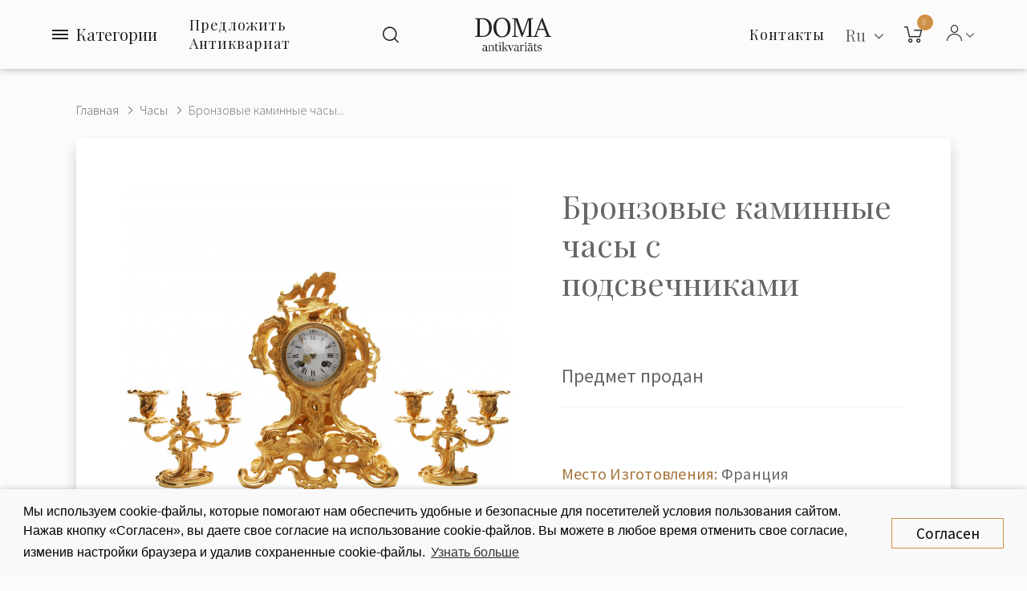

--- FILE ---
content_type: text/html; charset=utf-8
request_url: https://antikvariats.lv/ru/bronzovie-kaminnie-chaci-c-podcvechnikami-1571446923
body_size: 15764
content:
<!DOCTYPE html>
<!--[if IE]><![endif]-->
<!--[if IE 8 ]><html dir="ltr" lang="ru" class="ie8"><![endif]-->
<!--[if IE 9 ]><html dir="ltr" lang="ru" class="ie9"><![endif]-->
<!--[if (gt IE 9)|!(IE)]><!-->
<html dir="ltr" class="ltr no-js" lang="ru">
<!--<![endif]-->
<head>
    <meta charset="UTF-8"/>
    <meta name="viewport" content="width=device-width, initial-scale=1">
    <meta http-equiv="X-UA-Compatible" content="IE=edge">
    <meta name="yandex-verification" content="94015f9c160bd520" />
    <title>Часы : Бронзовые каминные часы с подсвечниками</title>
    <base href="https://antikvariats.lv/"/>
<link rel="alternate" hreflang="en" href="https://antikvariats.lv/bronze-mantel-clock-with-candlesticks-1940702290" /><link rel="alternate" hreflang="ru" href="https://antikvariats.lv/ru/bronzovie-kaminnie-chaci-c-podcvechnikami-1571446923" /><link rel="alternate" hreflang="lv" href="https://antikvariats.lv/lv/bronzas-kamina-pulkstenis-ar-svecturiem-1332690083" /> 	
			

 
<meta name="robots" content="index"> 
			
                <meta name="description" content="Бронзовые каминные часы с подсвечниками - "/>
                <meta property="og:title" content="Бронзовые каминные часы с подсвечниками">
                <meta property="og:description" content="Бронзовые каминные часы с подсвечниками - ">
                <meta property="og:image" content="https://antikvariats.lv/image/cache/catalog/DSC05233_3-400x400.JPG">
                <meta name="keywords" content=" Бронзовые каминные часы подсвечниками"/>
            <script>(function(e,t,n){var r=e.querySelectorAll("html")[0];r.className=r.className.replace(/(^|\s)no-js(\s|$)/,"$1js$2")})(document,window,0);</script>
    <script>
        var pages = {
            'term_condition': 'https://antikvariats.lv/privacy-policy'
        };
    </script>
    <script src="https://cdnjs.cloudflare.com/ajax/libs/jquery/3.3.1/jquery.min.js" type="text/javascript"></script>
    <script src="catalog/view/javascript/bootstrap/js/bootstrap.min.js" type="text/javascript"></script>
            <link href="catalog/view/javascript/jquery/magnific/magnific-popup.css" type="text/css" rel="stylesheet" media="screen"/>
            <link href="catalog/view/javascript/jquery/datetimepicker/bootstrap-datetimepicker.min.css" type="text/css" rel="stylesheet" media="screen"/>
            <link href="catalog/view/javascript/jquery/swiper/css/swiper.min.css" type="text/css" rel="stylesheet" media="screen"/>
            <link href="catalog/view/javascript/jquery/swiper/css/opencart.css" type="text/css" rel="stylesheet" media="screen"/>
            <link href="catalog/view/javascript/owl-carousel/css/owl.carousel.min.css" type="text/css" rel="stylesheet" media="screen"/>
            <link href="catalog/view/javascript/owl-carousel/css/owl.theme.default.css" type="text/css" rel="stylesheet" media="screen"/>
            <link href="catalog/view/javascript/customFileInputs/css/component.css" type="text/css" rel="stylesheet" media="screen"/>
            <link href="catalog/view/javascript/pavobuilder/dist/pavobuilder.min.css" type="text/css" rel="stylesheet" media="screen"/>
            <link href="catalog/view/theme/default/stylesheet/pavobuilder/5a27ba70cda45.css" type="text/css" rel="stylesheet" media="screen"/>
            <link href="catalog/view/theme/default/stylesheet/pavnewsletter.css" type="text/css" rel="stylesheet" media="screen"/>
            <link href="catalog/view/theme/default/stylesheet/vendor/isenselabs/isearch/isearch.css" type="text/css" rel="stylesheet" media="screen"/>
            <link href="catalog/view/theme/pav_fila/stylesheet/customize.css" type="text/css" rel="stylesheet" media="screen"/>
            <link href="catalog/view/javascript/font-awesome/css/font-awesome.min.css" type="text/css" rel="stylesheet" media="screen"/>
            <link href="catalog/view/theme/pav_fila/stylesheet/stylesheet.css" type="text/css" rel="stylesheet" media="screen"/>
            <link href="catalog/view/theme/default/stylesheet/pavobuilder/5a38c3581c308.css" type="text/css" rel="stylesheet" media="screen"/>
                <script src="catalog/view/javascript/jquery/magnific/jquery.magnific-popup.min.js" type="text/javascript"></script>
            <script src="catalog/view/javascript/jquery/datetimepicker/moment/moment.min.js" type="text/javascript"></script>
            <script src="catalog/view/javascript/jquery/datetimepicker/moment/moment-with-locales.min.js" type="text/javascript"></script>
            <script src="catalog/view/javascript/jquery/datetimepicker/bootstrap-datetimepicker.min.js" type="text/javascript"></script>
            <script src="catalog/view/javascript/pavobuilder/dist/pavobuilder.min.js" type="text/javascript"></script>
            <script src="catalog/view/javascript/jquery/swiper/js/swiper.jquery.js" type="text/javascript"></script>
            <script src="https://cdnjs.cloudflare.com/ajax/libs/limonte-sweetalert2/8.11.8/sweetalert2.all.min.js" type="text/javascript"></script>
            <script src="catalog/view/javascript/owl-carousel/owl.carousel.min.js" type="text/javascript"></script>
            <script src="catalog/view/javascript/customFileInputs/js/jquery.custom-file-input.js" type="text/javascript"></script>
            <script src="catalog/view/javascript/jquery/pavnewsletter.js" type="text/javascript"></script>
            <script src="catalog/view/javascript/vendor/isenselabs/isearch/isearch.js" type="text/javascript"></script>
            <script src="catalog/view/theme/pav_fila/javascript/customize.js" type="text/javascript"></script>
            <script src="catalog/view/theme/pav_fila/javascript/common.js" type="text/javascript"></script>
                <link href="https://antikvariats.lv/ru/bronzovie-kaminnie-chaci-c-podcvechnikami-1571446923" rel="canonical"/>
            <link href="https://antikvariats.lv/image/catalog/android-chrome-512x512.png" rel="icon"/>
            <link href="https://plus.google.com/" rel="publisher"/>
            <script src="https://www.google.com/recaptcha/api.js?hl=ru" async defer></script>
        <link href="catalog/view/theme/pav_fila/stylesheet/custom.css" type="text/css" rel="stylesheet" media="screen" />
    <!-- Google Tag Manager -->
    <script>(function(w,d,s,l,i){w[l]=w[l]||[];w[l].push({'gtm.start':
        new Date().getTime(),event:'gtm.js'});var f=d.getElementsByTagName(s)[0],
        j=d.createElement(s),dl=l!='dataLayer'?'&l='+l:'';j.async=true;j.src=
        'https://www.googletagmanager.com/gtm.js?id='+i+dl;f.parentNode.insertBefore(j,f);
      })(window,document,'script','dataLayer','GTM-W873NT4');</script>
    <!-- End Google Tag Manager -->
    <!-- Facebook Pixel Code -->
    <script>
      !function(f,b,e,v,n,t,s)
      {if(f.fbq)return;n=f.fbq=function(){n.callMethod?
        n.callMethod.apply(n,arguments):n.queue.push(arguments)};
        if(!f._fbq)f._fbq=n;n.push=n;n.loaded=!0;n.version='2.0';
        n.queue=[];t=b.createElement(e);t.async=!0;
        t.src=v;s=b.getElementsByTagName(e)[0];
        s.parentNode.insertBefore(t,s)}(window, document,'script',
        'https://connect.facebook.net/en_US/fbevents.js');
      fbq('init', '916635812109480');
      fbq('track', 'PageView');
    </script>
    <noscript>
        <img height="1" width="1" style="display:none"
             src="https://www.facebook.com/tr?id=916635812109480&ev=PageView&noscript=1"/>
    </noscript>
    <!-- End Facebook Pixel Code -->

            <script src="//code-ya.jivosite.com/widget/gEMuUBFu4I" async></script>
    

			<link rel="stylesheet" href="catalog/view/javascript/jquery.cluetip.css" type="text/css" />
			<script src="catalog/view/javascript/jquery.cluetip.js" type="text/javascript"></script>
			
			<script type="text/javascript">
				$(document).ready(function() {
				$('a.title').cluetip({splitTitle: '|'});
				  $('ol.rounded a:eq(0)').cluetip({splitTitle: '|', dropShadow: false, cluetipClass: 'rounded', showtitle: false});
				  $('ol.rounded a:eq(1)').cluetip({cluetipClass: 'rounded', dropShadow: false, showtitle: false, positionBy: 'mouse'});
				  $('ol.rounded a:eq(2)').cluetip({cluetipClass: 'rounded', dropShadow: false, showtitle: false, positionBy: 'bottomTop', topOffset: 70});
				  $('ol.rounded a:eq(3)').cluetip({cluetipClass: 'rounded', dropShadow: false, sticky: true, ajaxCache: false, arrows: true});
				  $('ol.rounded a:eq(4)').cluetip({cluetipClass: 'rounded', dropShadow: false});  
				});
			</script>
			

				
<meta property="og:type" content="product"/>
<meta property="og:title" content="Бронзовые каминные часы с подсвечниками"/>
<meta property="og:image" content="image/catalog/DSC05233_3.JPG"/>
<meta property="og:url" content="https://antikvariats.lv/ru/bronzovie-kaminnie-chaci-c-podcvechnikami-1571446923"/>
<meta property="og:description" content="Бронзовые каминные часы с подсвечниками - "/>
<meta property="product:price:amount" content="2,650.00"/>
<meta property="product:price:currency" content="EUR"/>
<meta name="twitter:card" content="product" />
<meta name="twitter:site" content="" />
<meta name="twitter:title" content="Бронзовые каминные часы с подсвечниками" />
<meta name="twitter:description" content="Бронзовые каминные часы с подсвечниками - " />
<meta name="twitter:image" content="image/catalog/DSC05233_3.JPG" />
<meta name="twitter:label1" content="Price">
<meta name="twitter:data1" content="2,650.00">
<meta name="twitter:label2" content="Currency">
<meta name="twitter:data2" content="EUR">
 
				
				 
<script type="application/ld+json">
				{ "@context" : "http://schema.org",
				  "@type" : "Organization",
				  "name" : "SIA ''Doma Antikvariāts''",
				  "url" : "https://antikvariats.lv/ru/",
				  "logo" : "https://antikvariats.lv/image/catalog/logo-black-2.svg",
				  "contactPoint" : [
					{ "@type" : "ContactPoint",
					  "telephone" : "",
					  "contactType" : "customer service"
					} ] }
				</script>
				 				
			
</head>
<body class="page-product-product ">
<!-- Google Tag Manager (noscript) -->
<noscript><iframe src="https://www.googletagmanager.com/ns.html?id=GTM-W873NT4" height="0" width="0" style="display:none;visibility:hidden"></iframe></noscript>
<!-- End Google Tag Manager (noscript) -->
<div id="page" class="hfeed site">
    <div class="row-offcanvas row-offcanvas-left">

                                                                                                            
        <div class="page-inner">
                                                                                                                                                                                                                                                                                                                                                                                                                                                                                                                                                                                                                                                                                                                                                                                                                                                                                                                                                                                                                                                                                                                                                                                                                                                <header id="pav-header-builder" >
                                <div class="pavo-header-builder">
                    <div class="pa-row-container custom-backgound-full2">
                        <div class="container-fullwidth">
                            <div class="pa-row-inner">
                                <div class="row">
                                    <div class="col-lg-5 col-xs-3">
                                        <div class="pa-column-inner display-flex flex-nowrap">
                                            <div class="pa-element-container pa_vertical_menu_element_wrapper">
                                                <div class="pa-element-inner pa_vertical_menu_element">
                                                    <div class="pavo-widget-megamenu  ">
                                                        <div class="vertical-click-showed">
                                                            <nav class="mainmenu">
                                                                <div class="navbar navbar-expand-lg navbar-light">
                                                                    <div class="collapse navbar-collapse">
                                                                        <div class="mainmenu__mobile-header hidden-lg">
                                                                                  <div class="pull-right ">
      <form action="https://antikvariats.lv/index.php?route=common/language/language" method="post" enctype="multipart/form-data" class="form-language">
        <div class="btn-group">
          <button class="btn btn-link dropdown-toggle" data-toggle="dropdown">
                                                  <!-- <img src="catalog/language/ru/ru.png" alt="Русский" title="Русский"> -->
                                                    <span  >
              Ru
            </span>&nbsp;<i class="fa fa-angle-down" ></i>
          </button>
          <ul class="dropdown-menu dropdown-menu-right">
                        <li>
              <button class="btn btn-link btn-block language-select" type="button" name="en">
                <!-- <img src="catalog/language/en/en.png" alt="English" title="English" /> -->
                English</button>
            </li>
                        <li>
              <button class="btn btn-link btn-block language-select" type="button" name="ru">
                <!-- <img src="catalog/language/ru/ru.png" alt="Русский" title="Русский" /> -->
                Русский</button>
            </li>
                        <li>
              <button class="btn btn-link btn-block language-select" type="button" name="lv">
                <!-- <img src="catalog/language/lv/lv.png" alt="Latviešu" title="Latviešu" /> -->
                Latviešu</button>
            </li>
                      </ul>
        </div>
        <input type="hidden" name="code" value="" />
        <input type="hidden" name="redirect" value="https://antikvariats.lv/bronzovie-kaminnie-chaci-c-podcvechnikami-1571446923" />
        <input type="hidden" name="route" value="product/product" />
        <input type="hidden" name="url" value="&product_id=1880" />
      </form>
    </div>
  

                                                                            <div id="top-links" class="pav-top-list dropdown elem-end">
                                                                                <span class="dropdown-toggle" data-toggle="dropdown">
                                                                                    <span class="icon-Icon_User"></span>
                                                                                    <span class="fa fa-angle-down"></span>
                                                                                </span>
                                                                                <ul class="dropdown-menu">
                                                                                                                                                                            <li><a href="https://antikvariats.lv/ru/register">Регистрация</a></li>
                                                                                        <li><a href="https://antikvariats.lv/ru/login">Авторизация</a></li>
                                                                                                                                                                    </ul>
                                                                            </div>
                                                                        </div>

                                                                                                                                                    <ul class="nav navbar-nav verticalmenu main-menu hidden-lg">
                                                                                                                                                                                                                                                            <li>
                                                                                            <a href="https://antikvariats.lv/ru/contact"><span class="menu-title">Контакты</span></a>
                                                                                        </li>
                                                                                                                                                                                                                                                                                                                                                 <li>
                                                                                            <a href="#sell-antique" data-toggle="modal" data-target="#sell-antique">
                                                                                                <span class="menu-title">Предложить Антиквариат</span>
                                                                                            </a>
                                                                                        </li>
                                                                                                                                                                                                                                                                                                                                                <li>
                                                                                            <a href="https://antikvariats.lv/ru/obshie-ucloviya"><span class="menu-title">Общие условия</span></a>
                                                                                        </li>
                                                                                                                                                                                                                                                                                                                                                <li>
                                                                                            <a href="https://antikvariats.lv/ru/privacy"><span class="menu-title">Политика конфиденциальности</span></a>
                                                                                        </li>
                                                                                                                                                                                                                                                </ul>
                                                                        
                                                                                                                                                    <ul class="nav navbar-nav verticalmenu category-menu">
                                                                                                                                                                    <li>
                                                                                        <a href="https://antikvariats.lv/ru/keramika-i-farfor"><span class="menu-title">Керамика и фарфор</span></a>
                                                                                    </li>
                                                                                                                                                                    <li>
                                                                                        <a href="https://antikvariats.lv/ru/iskusstvo"><span class="menu-title">Искусство</span></a>
                                                                                    </li>
                                                                                                                                                                    <li>
                                                                                        <a href="https://antikvariats.lv/ru/religiya"><span class="menu-title">Религия</span></a>
                                                                                    </li>
                                                                                                                                                                    <li>
                                                                                        <a href="https://antikvariats.lv/ru/cerebro"><span class="menu-title">Серебро</span></a>
                                                                                    </li>
                                                                                                                                                                    <li>
                                                                                        <a href="https://antikvariats.lv/ru/yuvelirnie-izdeliya"><span class="menu-title">Ювелирные Изделия</span></a>
                                                                                    </li>
                                                                                                                                                                    <li>
                                                                                        <a href="https://antikvariats.lv/ru/mebel"><span class="menu-title">Мебель</span></a>
                                                                                    </li>
                                                                                                                                                                    <li>
                                                                                        <a href="https://antikvariats.lv/ru/ckul-pturi-i-bronza"><span class="menu-title">Скульптуры и бронза</span></a>
                                                                                    </li>
                                                                                                                                                                    <li>
                                                                                        <a href="https://antikvariats.lv/ru/chaci"><span class="menu-title">Часы</span></a>
                                                                                    </li>
                                                                                                                                                                    <li>
                                                                                        <a href="https://antikvariats.lv/ru/cteklo"><span class="menu-title">Стекло</span></a>
                                                                                    </li>
                                                                                                                                                                    <li>
                                                                                        <a href="https://antikvariats.lv/ru/ocveshenie"><span class="menu-title">Освещение</span></a>
                                                                                    </li>
                                                                                                                                                                    <li>
                                                                                        <a href="https://antikvariats.lv/ru/falerictika"><span class="menu-title">Фалеристика</span></a>
                                                                                    </li>
                                                                                                                                                                    <li>
                                                                                        <a href="https://antikvariats.lv/ru/marki"><span class="menu-title">Марки</span></a>
                                                                                    </li>
                                                                                                                                                                    <li>
                                                                                        <a href="https://antikvariats.lv/ru/moneti-i-banknoti"><span class="menu-title">Монеты и банкноты</span></a>
                                                                                    </li>
                                                                                                                                                                    <li>
                                                                                        <a href="https://antikvariats.lv/ru/otkritki-i-fotografii"><span class="menu-title">Открытки и фотографии</span></a>
                                                                                    </li>
                                                                                                                                                                    <li>
                                                                                        <a href="https://antikvariats.lv/ru/knigi"><span class="menu-title">Книги</span></a>
                                                                                    </li>
                                                                                                                                                                    <li>
                                                                                        <a href="https://antikvariats.lv/ru/raznoe"><span class="menu-title">Разное</span></a>
                                                                                    </li>
                                                                                                                                                            </ul>
                                                                        
                                                                                                                                                    <div class="menu-info hidden-lg">
                                                                                <a href="tel:+371 29 16 65 04"><b>+371 29 16 65 04</b></a><br>                                                                                <a href="/cdn-cgi/l/email-protection#3e5a51535f7e5f504a5755485f4c575f4a4d105248"><span class="__cf_email__" data-cfemail="ed8982808cad8c839984869b8c9f848c999ec3819b">[email&#160;protected]</span></a><br>                                                                                SIA ''Doma Antikvariāts''<br>                                                                                Smilšu iela 8, Rīga                                                                            </div>
                                                                        
                                                                    </div>
                                                                </div>
                                                            </nav>
                                                        </div>
                                                        <div class="menubutton">
                                                            <button type="button" class="menubutton__burger">
                                                                <span></span>
                                                            </button>
                                                            <span>Категории</span>
                                                        </div>
                                                    </div>
                                                </div>
                                            </div>
                                                                                                                                                                                                                                             <div class="sell-items-wrap">
                                                        <a class="sell-items" href="#sell-antique" data-toggle="modal" data-target="#sell-antique">Предложить Антиквариат</a>
                                                    </div>
                                                                                                                                                                                                                                                                                                                                 <div class="pa-element-container pa_search_element_wrapper">
                                                <div class="pa-element-inner pa_search_element">
                                                    <div class="pavo-search pavo-popup-search pull-right   margin-right-10">
                                                        <a href="#" class="btn btn-search-default" data-target="#popup-search116010673"><i class="icon-Icon_Search popup-search"></i></a>
                                                        <div id="popup-search116010673" class="popup-search-container">
                                                            <div class="searchbox">
                                                                <div class="searchbox-inner">
                                                                    <div class="quick-search-form">  
  <input type="text" name="search" value="" placeholder="Поиск" class="form-control" />
  <button type="button" class="btn btn-default"><i class="icon-Icon_Search"></i></button>
  <a href="#" class="close"></a>
</div>


<script data-cfasync="false" src="/cdn-cgi/scripts/5c5dd728/cloudflare-static/email-decode.min.js"></script><script type="text/template" role="isearch-container">
    <div class="isearch-container" role="isearch-container-{id}">
        {content}
    </div>
</script>

<script type="text/template" role="isearch-loading">
    <div class="isearch-loading text-center">
        <i class="fa fa-spin fa-circle-o-notch"></i> {text}
    </div>
</script>

<script type="text/template" role="isearch-nothing">
    <div class="isearch-nothing text-center">{text}</div>
</script>

<script type="text/template" role="isearch-more">
    <a role="isearch-tab" class="isearch-more text-center" href="{href}">{text}</a>
</script>

<script type="text/template" role="isearch-price">
    <span class="isearch-price-value">{price}</span>
</script>

<script type="text/template" role="isearch-special">
    <span class="isearch-price-value isearch-price-special">{special}</span><br /><span class="isearch-old-value">{price}</span>
</script>

<script type="text/template" role="isearch-product">
    <a role="isearch-tab" href="{href}" class="isearch-product">
                <div class="pull-left isearch-product-image">
            <img src="{image}" alt="{alt}" />
        </div>
        
        <div class="row isearch-product-info">
            <div class="col-xs-7 col-lg-8">
                <h4 class="isearch-heading-product">{name}</h4>
                            </div>
            <div class="col-xs-5 col-lg-4 text-right">
                            </div>
        </div>
    </a>
</script>

<script type="text/template" role="isearch-suggestion">
    <a role="isearch-tab" href="{href}" class="isearch-suggestion">{keyword}</a>
</script>

<script type="text/template" role="isearch-heading-suggestion">
    <h3 class="isearch-heading isearch-heading-suggestion">Предложения по поисковым запросам</h3>
</script>

<script type="text/template" role="isearch-heading-product">
    <h3 class="isearch-heading isearch-heading-product">Лучшие результаты поиска</h3>
</script>

<script type="text/javascript">
    $(document).ready(function() {
        $('#input-search, .quick-search-form input').iSearch({
            ajaxURL: 'https://antikvariats.lv/index.php?route=extension/module/isearch/ajax&search={KEYWORD}',
            browserURL: 'https://antikvariats.lv/index.php?route=extension/module/isearch/browser&stamp={STAMP}',
            moreURL: 'https://antikvariats.lv/index.php?route=product/search&search={KEYWORD}',
            delay: 250,
            fetchDataURL: 'https://antikvariats.lv/index.php?route=extension/module/isearch/data',
            heightType: 'auto',
            heightUnit: 'px',
            heightValue: 400,
            highlight: !!1,
            highlightColor: '#fffaaa',
            autoscaleImages: true,
            showImages: !!1,
            imageWidth: 80,
            languageId: 5,
            localStoragePrefix : 'extension/module/isearch',
            minWidth: '330px',
            mobileScrollSpeed: 400,
            moduleId : 109,
            productLimit : 5,
            scrollOffsetTop: 10,
            singularization: !!0,
            sort: 'match_name',
            spell: [{"search":"\/\\s+and\\s+\/i","replace":" "},{"search":"\/\\s+or\\s+\/i","replace":" "},{"search":"cnema","replace":"cinema"},{"search":"\u0441\u0435\u0440\u044c\u0433\u0438","replace":"\u0441\u0435\u0440\u0451\u0436\u043a\u0438"},{"search":"\u0441\u0435\u0440\u0435\u0436\u043a\u0438","replace":"\u0441\u0435\u0440\u0451\u0436\u043a\u0438"}],
            strictness: 'moderate',
            type: 'browser',
            widthType: 'responsive',
            widthUnit: 'px',
            widthValue: 370,
            zIndex: 999999,
            textMore: 'Просмотреть все результаты',
            textLoading: 'Загрузка. Пожалуйста, подождите...',
            textNothing: 'Результаты не найдены',
        });
    });
</script>
                                                                </div>
                                                            </div>
                                                        </div>
                                                    </div>
                                                </div>
                                            </div>
                                        </div>
                                    </div>
                                    <div class="col-lg-2 col-xs-6">
                                        <div class="pa-column-inner text-center">
                                            <div class="pa-element-container pa_logo_element_wrapper">
                                                <div class="pa-element-inner pa_logo_element">
                                                    <div id="logo">
                                                                                                                    <a href="https://antikvariats.lv/ru/">
                                                                <img src="https://antikvariats.lv/image/catalog/logo-black-2.svg" title="SIA ''Doma Antikvariāts''" alt="SIA ''Doma Antikvariāts''" class="img-responsive"/>
                                                            </a>
                                                                                                            </div>
                                                </div>
                                            </div>
                                        </div>
                                    </div>
                                    <div class="col-lg-5 col-xs-3">
                                        <div class="pa-column-inner display-flex end">
                                            <div class="pa-element-container pa_mega_menu_element_wrapper">
                                                <div class="pa-element-inner pa_mega_menu_element">
                                                    <div class="pavo-widget-megamenu elem-end is-mainmenu ">
                                                        <nav class="mainmenu">
                                                            <div class="navbar navbar-expand-lg navbar-light bg-light">
                                                                                                                                    <div class="collapse navbar-collapse">
                                                                        <ul class="nav navbar-nav megamenu">
                                                                                                                                                            <li class="aligned-fullwidth">
                                                                                    <a href="https://antikvariats.lv/ru/contact">
                                                                                        <span class="menu-title">Контакты</span>
                                                                                    </a>
                                                                                </li>
                                                                                                                                                    </ul>
                                                                    </div>
                                                                                                                            </div>
                                                        </nav>
                                                    </div>
                                                </div>
                                            </div>
                                            <div class="pa-element-container pa_languages_element_wrapper">
                                                      <div class="pull-right ">
      <form action="https://antikvariats.lv/index.php?route=common/language/language" method="post" enctype="multipart/form-data" class="form-language">
        <div class="btn-group">
          <button class="btn btn-link dropdown-toggle" data-toggle="dropdown">
                                                  <!-- <img src="catalog/language/ru/ru.png" alt="Русский" title="Русский"> -->
                                                    <span  >
              Ru
            </span>&nbsp;<i class="fa fa-angle-down" ></i>
          </button>
          <ul class="dropdown-menu dropdown-menu-right">
                        <li>
              <button class="btn btn-link btn-block language-select" type="button" name="en">
                <!-- <img src="catalog/language/en/en.png" alt="English" title="English" /> -->
                English</button>
            </li>
                        <li>
              <button class="btn btn-link btn-block language-select" type="button" name="ru">
                <!-- <img src="catalog/language/ru/ru.png" alt="Русский" title="Русский" /> -->
                Русский</button>
            </li>
                        <li>
              <button class="btn btn-link btn-block language-select" type="button" name="lv">
                <!-- <img src="catalog/language/lv/lv.png" alt="Latviešu" title="Latviešu" /> -->
                Latviešu</button>
            </li>
                      </ul>
        </div>
        <input type="hidden" name="code" value="" />
        <input type="hidden" name="redirect" value="https://antikvariats.lv/bronzovie-kaminnie-chaci-c-podcvechnikami-1571446923" />
        <input type="hidden" name="route" value="product/product" />
        <input type="hidden" name="url" value="&product_id=1880" />
      </form>
    </div>
  
                                            </div>
                                            <div class="pa-element-container pa_minicart_element_wrapper">
                                                <div class="pa-element-inner pa_minicart_element">
                                                    <div id="cart" class="btn-group mini-cart minicart-style-2  " data-style="style-2" data-head="Cart">
    <button type="button" data-toggle="dropdown" data-loading-text="Загрузка..." class="btn btn-inverse dropdown-toggle">
        <span class="cart-icon">
            <i class="icon-Icon_Cart" ></i>
            <span class="cart-number">0</span>
        </span>
        <span class="cart-inner hide">
          <span class="cart-head" >Cart</span>
          <span id="cart-total" class="pav-cart-total" > 0.00 EUR</span>
        </span>
    </button>
    <div class="modal-header">
        <button type="button" class="close" data-dismiss="dropdown">×</button>
    </div>
    <ul class="dropdown-menu">
        <li>
                            <p class="text-center">Ваша корзина пуста!</p>
                    </li>
    </ul>
</div>

                                                </div>
                                            </div>
                                            <div class="pa-element-container pa_toplist_element_wrapper">
                                                <div class="pa-element-inner pa_toplist_element">
                                                    <div id="top-links" class="pav-top-list dropdown elem-end">
                                                        <span class="dropdown-toggle" data-toggle="dropdown">
                                                            <span class="icon-Icon_User"></span>
                                                            <span class="fa fa-angle-down"></span>
                                                        </span>
                                                        <ul class="dropdown-menu">
                                                                                                                            <li><a class="btn btn-link" href="https://antikvariats.lv/ru/register">Регистрация</a></li>
                                                                <li><a class="btn btn-link" href="https://antikvariats.lv/ru/login">Авторизация</a></li>
                                                                                                                    </ul>
                                                    </div>
                                                </div>
                                            </div>
                                        </div>
                                    </div>
                                </div>
                            </div>
                        </div>
                    </div>
                </div>
            </header>
<div id="product-product" class="">
  <div class="container-fullwidth">
    <div class="breadcrumbs">
      <ul class="breadcrumb">
                              <li><a href="https://antikvariats.lv/ru/">Главная</a></li>
                                        <li><a href="https://antikvariats.lv/ru/chaci">Часы</a></li>
                                                    <li><a href="https://antikvariats.lv/ru/bronzovie-kaminnie-chaci-c-podcvechnikami-1571446923">Бронзовые каминные часы...</a></li>
                        </ul>
    </div>
  </div>

  <div class="container-fullwidth">
      <div class="row">
    
                <div id="content" class="col-sm-12">
      <div class="product-info no-space-row">
        
            <div class="row product-info__panel js-request-product" data-id="1880">
                                                <div class="col-md-6 col-sm-12 col-xs-12">             <div id="product-preview">
              <div class="swiper-container prod-slider" id="prod-slider">
                <div class="swiper-wrapper">
                                    <div class="swiper-slide">
                      <a href="image/catalog/DSC05233_3.JPG" target="_blank">
                        <img src="https://antikvariats.lv/image/cache/catalog/DSC05233_3-840x840.JPG" title="Бронзовые каминные часы с подсвечниками" alt="Бронзовые каминные часы с подсвечниками" class="js-request-image">
                      </a>
                  </div>
                                                      <div class="swiper-slide">
                      <a href="image/catalog/DSC05245.JPG" target="_blank">
                        <img src="https://antikvariats.lv/image/cache/catalog/DSC05245-840x840.JPG" title="Бронзовые каминные часы с подсвечниками" alt="Бронзовые каминные часы с подсвечниками">
                      </a>
                  </div>
                                    <div class="swiper-slide">
                      <a href="image/catalog/DSC05248.JPG" target="_blank">
                        <img src="https://antikvariats.lv/image/cache/catalog/DSC05248-840x840.JPG" title="Бронзовые каминные часы с подсвечниками" alt="Бронзовые каминные часы с подсвечниками">
                      </a>
                  </div>
                                    <div class="swiper-slide">
                      <a href="image/catalog/DSC05251.JPG" target="_blank">
                        <img src="https://antikvariats.lv/image/cache/catalog/DSC05251-840x840.JPG" title="Бронзовые каминные часы с подсвечниками" alt="Бронзовые каминные часы с подсвечниками">
                      </a>
                  </div>
                                    <div class="swiper-slide">
                      <a href="image/catalog/DSC05236.JPG" target="_blank">
                        <img src="https://antikvariats.lv/image/cache/catalog/DSC05236-840x840.JPG" title="Бронзовые каминные часы с подсвечниками" alt="Бронзовые каминные часы с подсвечниками">
                      </a>
                  </div>
                                    <div class="swiper-slide">
                      <a href="image/catalog/DSC05239.JPG" target="_blank">
                        <img src="https://antikvariats.lv/image/cache/catalog/DSC05239-840x840.JPG" title="Бронзовые каминные часы с подсвечниками" alt="Бронзовые каминные часы с подсвечниками">
                      </a>
                  </div>
                                    <div class="swiper-slide">
                      <a href="image/catalog/DSC05243_1.JPG" target="_blank">
                        <img src="https://antikvariats.lv/image/cache/catalog/DSC05243_1-840x840.JPG" title="Бронзовые каминные часы с подсвечниками" alt="Бронзовые каминные часы с подсвечниками">
                      </a>
                  </div>
                                    <div class="swiper-slide">
                      <a href="image/catalog/DSC05254.JPG" target="_blank">
                        <img src="https://antikvariats.lv/image/cache/catalog/DSC05254-840x840.JPG" title="Бронзовые каминные часы с подсвечниками" alt="Бронзовые каминные часы с подсвечниками">
                      </a>
                  </div>
                                    <div class="swiper-slide">
                      <a href="image/catalog/DSC05257.JPG" target="_blank">
                        <img src="https://antikvariats.lv/image/cache/catalog/DSC05257-840x840.JPG" title="Бронзовые каминные часы с подсвечниками" alt="Бронзовые каминные часы с подсвечниками">
                      </a>
                  </div>
                                  </div>
                                <div class="swiper-pagination"></div>
                              </div>

              <script>
                var prodSlider = new Swiper('#prod-slider', {
                  pagination: '.swiper-pagination',
                  paginationClickable: true,
                  allowSwipeToNext: true
                });
              </script>
          </div>
	  
          </div>
                                        <div class="product-info__content col-md-6 col-sm-12 col-xs-12" >


				
				 
				<span itemscope itemtype="http://schema.org/BreadcrumbList">
				 				<span itemprop="itemListElement" itemscope itemtype="http://schema.org/ListItem">
					<a itemprop="item" href="https://antikvariats.lv/ru/" alt="Главная"><meta itemprop="name" content="Главная" ></a>
					<meta itemprop="position" content="0" />
				</span>
				
				   				<span itemprop="itemListElement" itemscope itemtype="http://schema.org/ListItem">
					<a itemprop="item" href="https://antikvariats.lv/ru/chaci" alt="Часы"><meta itemprop="name" content="Часы" ></a>
					<meta itemprop="position" content="1" />
				</span>
				
				   </span>  				
				
				
								
				<span itemscope itemtype="http://schema.org/Product">
								<meta itemprop="url" content="https://antikvariats.lv/ru/bronzovie-kaminnie-chaci-c-podcvechnikami-1571446923" >
				<meta itemprop="name" content="Бронзовые каминные часы с подсвечниками" >
				<meta itemprop="model" content="Bronze mantel clock with candlesticks" >
				<meta itemprop="manufacturer" content="" >
				<meta itemprop="brand" content="" >
				<meta itemprop="sku" content="1880" >
				<meta itemprop="mpn" content="1880" >
				<meta itemprop="description" content="Бронзовые каминные часы с подсвечниками - " >
				
				 
				<meta itemprop="image" content="https://antikvariats.lv/image/cache/catalog/DSC05233_3-840x840.JPG" >
				 
				
				 				<meta itemprop="image" content="https://antikvariats.lv/image/cache/catalog/DSC05245-840x840.JPG" >
								<meta itemprop="image" content="https://antikvariats.lv/image/cache/catalog/DSC05248-840x840.JPG" >
								<meta itemprop="image" content="https://antikvariats.lv/image/cache/catalog/DSC05251-840x840.JPG" >
								<meta itemprop="image" content="https://antikvariats.lv/image/cache/catalog/DSC05236-840x840.JPG" >
								<meta itemprop="image" content="https://antikvariats.lv/image/cache/catalog/DSC05239-840x840.JPG" >
								<meta itemprop="image" content="https://antikvariats.lv/image/cache/catalog/DSC05243_1-840x840.JPG" >
								<meta itemprop="image" content="https://antikvariats.lv/image/cache/catalog/DSC05254-840x840.JPG" >
								<meta itemprop="image" content="https://antikvariats.lv/image/cache/catalog/DSC05257-840x840.JPG" >
				  
				
				 
				<span itemprop="offers" itemscope itemtype="http://schema.org/Offer">
				<meta itemprop="price" content="2,650.00" />
				<meta itemprop="priceCurrency" content="EUR" />
				<meta itemprop="priceValidUntil" content="2099-12-31" />				
				<link itemprop="availability" href="https://schema.org/OutOfStock" />
				<meta itemprop="url" content="https://antikvariats.lv/ru/bronzovie-kaminnie-chaci-c-podcvechnikami-1571446923" >
				</span>
				 
				
				 
				
				</span>
				
				 
            
            <h1 class="heading_title js-request-title">Бронзовые каминные часы с подсвечниками</h1>

                          <ul class="list-unstyled product-prices">
                <li style="display: inline-block;">
                  <h2 class="special-price">Предмет продан</h2>
                </li>
              </ul>
            
            <!--  -->

            <!-- <div class="pavo-products-nav" data-product-id="1880"></div>

            <ul class="list-unstyled">
                            <li class="model">Модель: Bronze mantel clock with candlesticks</li>
                            <li class="stock">Наличие:<span class="instock"> 2-3 Days</span></li>
            </ul> -->

            <div id="product">                             <div style="justify-content: flex-start;" class="form-group group-quantity">
                <label class="control-label pull-left hidden" for="input-quantity">Количество</label>
                <div class="product-btn-quantity pull-left">
                  <span class="minus add-action"><i class="icon-Icon_Minus"></i></span>
                  <input type="text" name="quantity" value="1" size="2" id="input-quantity" class="form-control" />
                  <span class="plus add-action"><i class="icon-Icon_Add"></i></span>

                </div>

                <input type="hidden" name="product_id" value="1880" />

                <div class="pull-left">
                                                    </div>
              </div>

              <div class="prod-info">
                <div class="prod-info__col">
                                      <p><span>Место Изготовления:</span> Франция</p>
                                      <p><span>Дата Изготовления:</span> 1880-ые - 1890-ые</p>
                                      <p><span>Материалы:</span> бронза, позолота, эмаль</p>
                                                        <p><span>Высота:</span> 38.0 cm.</p>
                                                                        <div class="prod-info__custom" >
                    <p><span>Состояние:</span></p>
                    <div class="prod-condition">
                      <div class="prod-condition__line"></div>
                      <div class="prod-condition__items">
                        <div class="prod-condition__item ">Плохое</div>
                        <div class="prod-condition__item "></div>
                        <div class="prod-condition__item ">Хорошее</div>
                        <div class="prod-condition__item active"></div>
                        <div class="prod-condition__item ">Отличное</div>
                      </div>
                    </div>
                  </div>
                                                      <p><span>Примечания к состоянию:</span> В рабочем состоянии, износ соответственно возрасту и использованию</p>
                                  </div>
              </div>

                
                                    <div class="product-info__text">
                        <h2>Информация о доставке</h2>
                        <ul class="list-unstyled product-prices">
                            <li style="display: inline-block; font-size:20px;color:#cf9147"><a href="https://antikvariats.lv/ru/login" class="underline-text">Войдите</a>, чтобы увидеть стоимость доставки этого предмета на ваш адрес.</li>
                        </ul>
                        <p style="margin-top: 10px; margin-bottom: 0px; padding: 0px;">Способы доставки определяются по размерам предмета, типом, хрупкостью и конкретными характеристиками.</p><p style="margin-top: 10px; margin-bottom: 0px; padding: 0px;">Стоимость доставки рассчитывается на основе тарифов перевозчика, расстояния доставки и сложности упаковки.</p>
                    </div>
                
                                    <div class="product-info__text">
                        <h2>Детали платежа</h2>
                        <p style="margin-top: 10px; margin-bottom: 0px; padding: 0px;">Doma Antikvariāts принимает следующие способы оплаты:</p><p style="margin-top: 10px; margin-bottom: 0px; padding: 0px;"><img style="width: 52.0833px; height: 40.4095px;" src="https://antikvariats.lv/image/catalog/card_master.png"> &nbsp;&nbsp;&nbsp;&nbsp;<img style="width: 50.6456px; height: 39.9833px;" src="https://antikvariats.lv/image/catalog/Visa_Inc._logo.svg.png">&nbsp;&nbsp;&nbsp;&nbsp;&nbsp;
<img src="https://antikvariats.lv/image/catalog/bank-transfer.png" style="width: 54.3758px; height: 53.4844px;"> &nbsp;&nbsp;&nbsp;&nbsp;
<img src="https://antikvariats.lv/image/catalog/money.png" style="width: 52.4844px; height: 52.4844px; margin-top: 15px; margin-bottom: 0px; padding: 0px;"></p>
                    </div>
                
              <!-- <div class="btn-group product-group-buttons clearfix">
                <button type="button" data-toggle="tooltip" class="btn btn-wishlist" title="В закладки" onclick="wishlist.add('1880');"><span>+ В закладки</span></button>
                <button type="button" data-toggle="tooltip" class="btn btn-compare margin-left-30" title="В сравнение" onclick="compare.add('1880');"><span>+ В сравнение</span></button>
              </div> -->


              <div class="clearfix"></div>
              </div>
              <!-- AddThis Button BEGIN -->

              <!-- <div class="addthis_toolbox addthis_default_style" data-url="https://antikvariats.lv/ru/bronzovie-kaminnie-chaci-c-podcvechnikami-1571446923"><a class="addthis_button_facebook_like"></a> <a class="addthis_button_tweet"></a> <a class="addthis_button_pinterest_pinit"></a> <a class="addthis_counter addthis_pill_style"></a></div>
              <script type="text/javascript" src="//s7.addthis.com/js/300/addthis_widget.js#pubid=ra-515eeaf54693130e"></script> -->
              <!-- AddThis Button END -->
          </div>
        </div>

        <!-- <div class="row">
            <div class="col-sm-12">
              <div class="tab-group">
              <ul class="nav nav-tabs">
              <li class="active"><a href="#tab-description" data-toggle="tab">Описание</a></li>
                                        </ul>
            <div class="tab-content">
              <div class="tab-pane active" id="tab-description"></div>
                            </div>
            </div>
            </div>
        </div> -->

        
        
      </div>
    </div>
    </div>
  </div>
</div>
<script type="text/javascript"><!--
  (function($){
    $(document).ready(function(){
      $('select[name=\'recurring_id\'], input[name="quantity"]').change(function(){
       $.ajax({
        url: 'index.php?route=product/product/getRecurringDescription',
        type: 'post',
        data: $('input[name=\'product_id\'], input[name=\'quantity\'], select[name=\'recurring_id\']'),
        dataType: 'json',
        beforeSend: function() {
         $('#recurring-description').html('');
       },
       success: function(json) {
         $('.alert-dismissible, .text-danger').remove();

         if (json['success']) {
          $('#recurring-description').html(json['success']);
        }
      }
    });
     });
    });

    $('#button-cart').on('click', function() {
      var elements = $('.group-quantity');
      $.ajax({
        url: 'index.php?route=checkout/cart/add',
        type: 'post',
        data: $('#product input[type=\'text\'], #product input[type=\'hidden\'], #product input[type=\'radio\']:checked, #product input[type=\'checkbox\']:checked, #product select, #product textarea'),
        dataType: 'json',
        beforeSend: function() {
          $('#button-cart').button('loading');
        },
        complete: function() {
          $('#button-cart').button('reset');
        },
        success: function(json) {
          if (document.getElementById('input-quantity').value > 0) {
            elements.removeClass("minimum-quantity");
            $('.alert-dismissible, .text-danger').remove();
            $('.form-group').removeClass('has-error');

            if (json['error']) {
                if (json['error']['option']) {
                    for (i in json['error']['option']) {
                        var element = $('#input-option' + i.replace('_', '-'));

                        if (element.parent().hasClass('input-group')) {
                            element.parent().after('<div class="text-danger">' + json['error']['option'][i] + '</div>');
                        } else {
                            element.after('<div class="text-danger">' + json['error']['option'][i] + '</div>');
                        }
                    }
                }

                if (json['error']['recurring']) {
                    $('select[name=\'recurring_id\']').after('<div class="text-danger">' + json['error']['recurring'] + '</div>');
                }

                if (json['error']['quantity']) {
                    $('#button-cart').after('<div class="text-danger">' + json['error']['quantity'] + '</div>');
                }

                // Highlight any found errors
                $('.text-danger').parent().addClass('has-error');
            }

        if (json['success']) {

          updateMiniBasket( json, json['total'] , parent );
          $('.mini-cart > ul').load('index.php?route=common/cart/info ul li');
          if ( window.document !== window.parent.document ) {
            window.parent.updateMiniBasket( json, json['total'] , parent );
            $(window.parent.document).find('.mini-cart > ul').load('index.php?route=common/cart/info ul li');
          }
        }
              } else {
                if (elements.hasClass('minimum-quantity') == false) {
                  elements.after('<div class="text-danger minimum-quantity">Максимальное количество для заказа: 1</div>');
                  elements.addClass("minimum-quantity");
                }
              }
            },
                error: function(xhr, ajaxOptions, thrownError) {
                  alert(thrownError + "\r\n" + xhr.statusText + "\r\n" + xhr.responseText);
                }
              });
          });

    $(document).ready(function(){
      $('.date').datetimepicker({

        language: 'ru',
        pickTime: false
      });

      $('.datetime').datetimepicker({
        language: 'ru',
        pickDate: true,
        pickTime: true
      });

      $('.time').datetimepicker({
        language: 'ru',
        pickDate: false
      });

      $('button[id^=\'button-upload\']').on('click', function() {
        var node = this;

        $('#form-upload').remove();

        $('body').prepend('<form enctype="multipart/form-data" id="form-upload" style="display: none;"><input type="file" name="file" /></form>');

        $('#form-upload input[name=\'file\']').trigger('click');

        if (typeof timer != 'undefined') {
          clearInterval(timer);
        }

        timer = setInterval(function() {
          if ($('#form-upload input[name=\'file\']').val() != '') {
            clearInterval(timer);

            $.ajax({
              url: 'index.php?route=tool/upload',
              type: 'post',
              dataType: 'json',
              data: new FormData($('#form-upload')[0]),
              cache: false,
              contentType: false,
              processData: false,
              beforeSend: function() {
                $(node).button('loading');
              },
              complete: function() {
                $(node).button('reset');
              },
              success: function(json) {
                $('.text-danger').remove();

                if (json['error']) {
                  $(node).parent().find('input').after('<div class="text-danger">' + json['error'] + '</div>');
                }

                if (json['success']) {
                  alert(json['success']);

                  $(node).parent().find('input').val(json['code']);
                }
              },
              error: function(xhr, ajaxOptions, thrownError) {
                alert(thrownError + "\r\n" + xhr.statusText + "\r\n" + xhr.responseText);
              }
            });
          }
        }, 500);
      });
    });


    $('#review').delegate('.pagination a', 'click', function(e) {
      e.preventDefault();

      $('#review').fadeOut('slow');

      $('#review').load(this.href);

      $('#review').fadeIn('slow');
    });

    $('#review').load('index.php?route=product/product/review&product_id=1880');

    $('#button-review').on('click', function() {
      $.ajax({
        url: 'index.php?route=product/product/write&product_id=1880',
        type: 'post',
        dataType: 'json',
        data: $("#form-review").serialize(),
        beforeSend: function() {
          $('#button-review').button('loading');
        },
        complete: function() {
          $('#button-review').button('reset');
        },
        success: function(json) {
          $('.alert-dismissible').remove();

          if (json['error']) {
            $('#review').after('<div class="alert alert-danger alert-dismissible"><i class="fa fa-exclamation-circle"></i> ' + json['error'] + '</div>');
          }

          if (json['success']) {
            $('#review').after('<div class="alert alert-success alert-dismissible"><i class="fa fa-check-circle"></i> ' + json['success'] + '</div>');

            $('input[name=\'name\']').val('');
            $('textarea[name=\'text\']').val('');
            $('input[name=\'rating\']:checked').prop('checked', false);
          }
        }
      });
    });


    $(document).ready(function(){
      $('#rating-review a').click( function() {
        $('html, body').animate({
          scrollTop: $(".nav-tabs, #p-review").offset().top
        }, 600);
      });
    });



})(jQuery);
//--></script>

<script src="catalog/view/theme/pav_fila/javascript/xzoom/xzoom.min.js" type="text/javascript"></script>

<footer class="footer-blockbuilder">
  <div class="letter-decor"></div>
  <div class="container footer-container">
    <div class="row footer-form">
      <div class="col-lg-12 col-md-12 col-sm-12">
        <div class="pav-newsletter layout1 footer-inbox text-center">
          <form method="post" action="/index.php?route=extension/module/pavnewsletter/subscribe" class="formNewLestter newsletter-bg" id="subscribe-form">
            <h3> Новости </h3>
            <p style="padding-bottom: 40px; margin-top: -30px"> Подписывайтесь на нашу рассылку по электронной почте и получайте ежемесячные новости и обновления. </p>
            <div class="form-group">
              <input type="text" class="form-control input-md inputNew" placeholder="example@email.com" size="18" name="email" required>
                            <button type="submit" class="btn btn-theme"> Подписаться </button>
            </div>
          </form>
        </div>
      </div>
    </div>
    <div class="row footer-menu">
              <div class="col col-lg-2 col-md-2 col-sm-12 col-xs-12 payments-types-container">
          <div id="logo">
            <a href="https://antikvariats.lv/"><img src="https://antikvariats.lv/image/catalog/logo-black-2.svg"></a>
          </div>

          <div class="payments-types">
	    <div class="mastercard"></div>
            <div class="visa"></div>
          </div>
          
        </div>
                    <div class="col col-lg-3 col-md-3 col-sm-6 col-xs-6">
          <p>SIA &#34;Doma Antikvariāts&#34;<br>
                      Smilšu iela 8, Rīga, <br>
                      Latvia<br><br>
                      <a href='tel:+371 29 16 65 04'>+371 29 16 65 04</a><br>
                      <a class='underline' href="/cdn-cgi/l/email-protection#35515a585475545b415c5e4354475c5441461b5943"><span class="__cf_email__" data-cfemail="24404b494564454a504d4f5245564d4550570a4852">[email&#160;protected]</span></a></p>
        </div>
                    <div class="col col-lg-2 col-md-2 col-sm-6 col-xs-6">
          <div class="subcategory-info">
            <ul>
                                                <li><a href="https://antikvariats.lv/ru/contact">Контакты</a></li>
                                                                 <li><a href="#sell-antique" data-toggle="modal" data-target="#sell-antique">Предложить Антиквариат</a></li>
                                                                <li><a href="https://antikvariats.lv/ru/obshie-ucloviya">Общие условия</a></li>
                                                                <li><a href="https://antikvariats.lv/ru/privacy">Политика конфиденциальности</a></li>
                                                            <li><a href="https://antikvariats.lv/ru/novie-predmeti">Новые предметы</a></li>
                          </ul>
          </div>
        </div>
                    <div class="col col-lg-4 col-md-4 hidden-sm hidden-xs">
          <div class="subcategory-info">
            <ul>
                              <li><a href="https://antikvariats.lv/ru/keramika-i-farfor">Керамика и фарфор</a></li>
                              <li><a href="https://antikvariats.lv/ru/iskusstvo">Искусство</a></li>
                              <li><a href="https://antikvariats.lv/ru/religiya">Религия</a></li>
                              <li><a href="https://antikvariats.lv/ru/cerebro">Серебро</a></li>
                              <li><a href="https://antikvariats.lv/ru/yuvelirnie-izdeliya">Ювелирные Изделия</a></li>
                              <li><a href="https://antikvariats.lv/ru/mebel">Мебель</a></li>
                              <li><a href="https://antikvariats.lv/ru/ckul-pturi-i-bronza">Скульптуры и бронза</a></li>
                                            <li><a href="https://antikvariats.lv/ru/chaci">Часы</a></li>
                              <li><a href="https://antikvariats.lv/ru/cteklo">Стекло</a></li>
                              <li><a href="https://antikvariats.lv/ru/ocveshenie">Освещение</a></li>
                              <li><a href="https://antikvariats.lv/ru/falerictika">Фалеристика</a></li>
                              <li><a href="https://antikvariats.lv/ru/marki">Марки</a></li>
                              <li><a href="https://antikvariats.lv/ru/moneti-i-banknoti">Монеты и банкноты</a></li>
                              <li><a href="https://antikvariats.lv/ru/otkritki-i-fotografii">Открытки и фотографии</a></li>
                              <li><a href="https://antikvariats.lv/ru/knigi">Книги</a></li>
                              <li><a href="https://antikvariats.lv/ru/raznoe">Разное</a></li>
                          </ul>
          </div>
        </div>
            <div class="col col-lg-1 col-md-1 col-sm-12 col-xs-12">
        <div class="pavo-widget-socials social-network default">
          <ul class="social list-unstyled">
            <li class="facebook">
              <a class="_blank" href="https://www.facebook.com/DomaAntikvariats/"><i class="fa fa-facebook"></i></a>
            </li>
            <li class="twitter">
              <a class="_blank" href="https://twitter.com/DomaAntikvariat"><i class="fa fa-twitter"></i></a>
            </li>
            <li class="instagram">
              <a class="_blank" href="https://www.instagram.com/doma_antikvariats/"><i class="fa fa-instagram"></i></a>
            </li>
            <li class="pinterest">
              <a class="_blank" href="https://www.pinterest.com/doma_antikvariats/"><i class="fa fa-pinterest"></i></a>
            </li>
            <li class="vk">
              <a class="_blank" href="https://vk.com/domaantikvariats"><i class="fa fa-vk"></i></a>
            </li>
            <li class="tripadvisor">
              <a class="_blank" href="http://www.tripadvisor.com/Attraction_Review-g274967-d6766839-Reviews-Doma_Antikvariats-Riga_Riga_Region.html"><i class="fa fa-tripadvisor"></i></a>
            </li>
          </ul>
        </div>
      </div>
    </div>
  </div>
  <div class="cookie-placeholder active"></div>
</footer>

<div id="sell-antique" class="modal fade bs-example-modal-sm" tabindex="-1" role="dialog" aria-labelledby="mySmallModalLabel">
    <div class="modal-dialog request-modal" role="document">
        <div class="modal-header">
            <button type="button" class="close" data-dismiss="modal">×</button>
        </div>
        <div class="modal-content">
            <form class="primary-form sell-antique-form" enctype="multipart/form-data" action="https://antikvariats.lv/index.php?route=common/antique" method="POST">
                <input type="hidden" name="modal_check" value="" id="modal_check">
                <input type="hidden" name="customer_id" value="">
                <h2>Предложить Антиквариат</h2>

                <div class="inputwrap" data-clone-group>
                    <button type="button" data-clone-trigger>
                        <svg viewBox="0 0 10.92 10.92"><g><path d="M10.42 5H6V.5a.5.5 0 1 0-1 0V5H.5a.5.5 0 0 0 0 1H5v4.46a.5.5 0 0 0 1 0V6h4.46a.5.5 0 0 0 0-1"></path></g></svg>
                    </button>
                    <div class="inputbox" data-clone-object>
                        <input id="antique_image[0]" type="file" name="antique_image[0]" class="inputfile inputfile-6" data-multiple-caption="{count} files selected">
					    <label for="antique_image[0]"><span></span><strong><svg xmlns="http://www.w3.org/2000/svg" width="20" height="17" viewBox="0 0 20 17"><path d="M10 0l-5.2 4.9h3.3v5.1h3.8v-5.1h3.3l-5.2-4.9zm9.3 11.5l-3.2-2.1h-2l3.4 2.6h-3.5c-.1 0-.2.1-.2.1l-.8 2.3h-6l-.8-2.2c-.1-.1-.1-.2-.2-.2h-3.6l3.4-2.6h-2l-3.2 2.1c-.4.3-.7 1-.6 1.5l.6 3.1c.1.5.7.9 1.2.9h16.3c.6 0 1.1-.4 1.3-.9l.6-3.1c.1-.5-.2-1.2-.7-1.5z"></path></svg>Выберите файл... *</strong></label>
                        <div class="inputbox__error file__error">Неправильный тип файла!</div>
                        <button class="hidden" type="button" data-remove-trigger></button>
                    </div>
				</div>

                <div class="inputbox">
                    <input type="text" name="author" value="" placeholder="Автор">
                    <div class="inputbox__error">Автор должен быть от 1 до 32 символов!</div>
                </div>

                <div class="inputbox">
                    <input type="text" name="name" value="" placeholder="Название">
                    <div class="inputbox__error">Название должно быть от 1 до 32 символов!</div>
                </div>

                <div class="inputbox">
                    <input type="text" name="year" value="" placeholder="Год">
                    <div class="inputbox__error">Год не является допустимым!</div>
                </div>

                <div class="inputbox">
                    <textarea class="js-form-id" name="description" placeholder="Описание *" ></textarea>
                    <div class="inputbox__error">Описание должно быть не менее 32 символов!</div>
                </div>

                <div class="inputbox">
                    <select type="text" name="method">
                        <option value="">Способы реализации *</option>
                        <option value="1">Комиссия</option>
                        <option value="2">Продажа</option>
                    </select>
                    <div class="inputbox__error">Способ реализации не выбран!</div>
                </div>

                <div class="inputbox">
                    <input type="text" name="price" value="" placeholder="Предлагаемая стоимость">
                    <div class="inputbox__error">Цена не является допустимой!</div>
                </div>

                <div class="inputbox">
                    <input type="text" name="firstname" value="" placeholder="Имя *">
                    <div class="inputbox__error">Имя должно быть от 1 до 32 символов!</div>
                </div>

                <div class="inputbox">
                    <input type="email" name="email" value="" placeholder="Эл. почта *">
                    <div class="inputbox__error">Эл. почта введена неверно!</div>
                </div>

                <div class="inputbox">
                    <input type="tel" name="phone" value="" placeholder="Телефон *">
                    <div class="inputbox__error">Телефон должен быть от 3 до 32 цифр!</div>
                </div>

                <div class="inputbox checkbox-input">
                                            <label>
                                                            <input type="checkbox" name="agree" value="1" />
                                                        <span class="checkmark"></span>
                            Я прочитал и согласен с <a href="https://antikvariats.lv/index.php?route=information/information/agree&amp;information_id=3" class="agree underline">Общими условиями</a>
                        </label>
                        <div class="inputbox__error">Вы должны согласиться с %s!</div>
                                    </div>

                

    <div class="inputbox inputbox-captcha">
        <div class="g-recaptcha" data-sitekey="6LfANL8UAAAAAHWPUGFM7rxuKv8fOtV3EqieXjMF"></div>
        <div class="inputbox__error"></div>
    </div>


                <button type="submit" class="btn btn-theme">Отправить сообщение</button>
            </form>
        </div>
    </div>
</div>

<div id="sell-success" class="modal fade bs-example-modal-sm" tabindex="-1" role="dialog" aria-labelledby="mySmallModalLabel">
    <div class="modal-dialog request-modal" role="document">
        <div class="modal-header">
            <button type="button" class="close" data-dismiss="modal">&times;</button>
        </div>
        <div class="modal-content">
            <div class='response-modal'>
                <h2 style="margin-bottom: 10px">Спасибо!</h2>
                              <span style="margin-bottom: 55px">Ваше предложение отправлено.</span>
                <span style="margin-bottom: 20px">Если у Вас возникнут вопросы, свяжитесь с нами:</span>
                              <span><a href="tel:+371 29 16 65 04">+371 29 16 65 04</a></span>
                              <span><a class="underline" href="/cdn-cgi/l/email-protection#6e0a01030f2e0f001a0705180f1c070f1a1d400218"><span class="__cf_email__" data-cfemail="680c0705092809061c01031e091a01091c1b46041e">[email&#160;protected]</span></a></span>
            </div>
        </div>
    </div>
</div>

<script data-cfasync="false" src="/cdn-cgi/scripts/5c5dd728/cloudflare-static/email-decode.min.js"></script><script type="text/javascript">

    const modal = $('#sell-antique');

    modal.on('shown.bs.modal', function () {
        modal.find('#modal_check').val('1');
    });

    modal.on('hidden.bs.modal', function () {
        modal.find('#modal_check').val('');
    });
    
    $(document).on('submit', '.sell-antique-form', function (e) {
        e.preventDefault();

        const t = $(this);
        const data = new FormData(t[0]);
        const url = t.attr('action');
        const type = t.attr('method');

        $.ajax({
            url: url,
            data: data,
            type: type,
            contentType: false,
            processData: false,
            success: (json) => {
                if (json.status === 'Error') {
                    t.find('.inputbox').removeClass('has-error');

                    Object.keys(json.error).forEach((key) => {
                        if (key=='captcha') {
                          const parent = t.find('.inputbox-captcha');
                          parent.addClass('has-error');
                          parent.find('.inputbox__error').text(json.error[key]);
                        } else {
                          const item = t.find(`[name="${key}"]`);
                          const parent = item.parents('.inputbox');
                          parent.addClass('has-error');
                          parent.find('.inputbox__error').text(json.error[key]);
                        }
                    });
                } else {
                    t[0].reset();
                    $('#sell-antique').modal('toggle');
                    $('#sell-success').modal('show');
                }
            },
            fail: (jqXHR, textStatus) => console.error(textStatus)
        });

    });
</script>


<script>
  // function onSubmit() {
  //   $('#subscribe-form').submit();
  // }

  $(document).on('submit', '#subscribe-form', function (e) {
    e.preventDefault();
    
    var data = $(this).serializeArray();
    var url = $(this).attr('action');
    var type = $(this).attr('method');
    var button = $(this).find('button[type="submit"]');
    button.attr('disabled', true);

    $.ajax({
      url: url,
      data: data,
      type: type,
      dataType: 'json',
    }).done(function (result) {
      if (result.error) {
        Swal.fire(result.error, '', 'error');
      } else if (result.success) {
        Swal.fire(result.success, '', 'success');
      } else {
        Swal.fire('Server error', '', 'error');
      }
    }).fail(function () {
      Swal.fire('Server error', '', 'error');
    }).then(function () {
      button.attr('disabled', false);
    });
  });
</script>
<!--
OpenCart is open source software and you are free to remove the powered by OpenCart if you want, but its generally accepted practise to make a small donation.
Please donate via PayPal to donate@opencart.com
//-->
</div>
</div>
</div>
<!-- <div id="top"><a class="backtop scrollup" href=""><i class="fa fa-arrow-up"></i></a></div> -->

               
            
<script defer src="https://static.cloudflareinsights.com/beacon.min.js/vcd15cbe7772f49c399c6a5babf22c1241717689176015" integrity="sha512-ZpsOmlRQV6y907TI0dKBHq9Md29nnaEIPlkf84rnaERnq6zvWvPUqr2ft8M1aS28oN72PdrCzSjY4U6VaAw1EQ==" data-cf-beacon='{"version":"2024.11.0","token":"a266b80da8d9495d96ceb9a829c7943e","r":1,"server_timing":{"name":{"cfCacheStatus":true,"cfEdge":true,"cfExtPri":true,"cfL4":true,"cfOrigin":true,"cfSpeedBrain":true},"location_startswith":null}}' crossorigin="anonymous"></script>
</body></html>

<div id="request-modal" class="modal fade bs-example-modal-sm" tabindex="-1" role="dialog" aria-labelledby="mySmallModalLabel">
    <div class="modal-dialog request-modal" role="document">
        <div class="modal-header">
            <button type="button" class="close" data-dismiss="modal">&times;</button>
        </div>
        <div class="modal-content">
                            <form class="primary-form request-price-form" action="https://antikvariats.lv/index.php?route=common/modal" method="POST">
                    <h2>Запрос цены</h2>
                    <img class="js-form-img" src="" alt="@">
                    <h3 class="js-form-title"></h3>
                    <input type="hidden" name="customer_id" value="" >
                    <div class="inputbox">
                        <input type="text" name="firstname" value="" placeholder="Имя">
                        <span class="inputbox__error">Имя должно быть от 1 до 32 символов!</span>
                    </div>
                    <div class="inputbox">
                        <input type="email" name="email" value="" placeholder="Эл. почта">
                        <span class="inputbox__error">Эл. почта введена неверно!</span>
                    </div>

                    <div class="inputbox checkbox-input">
                                                    <label>
                                                                    <input type="checkbox" name="agree" value="1" />
                                                                <span class="checkmark"></span>
                                Я прочитал и согласен с <a href="https://antikvariats.lv/index.php?route=information/information/agree&amp;information_id=3" class="agree underline">Общими условиями</a>
                            </label>
                            <span class="inputbox__error">Вы должны согласиться с %s!</span>
                                            </div>
                    <div class="inputbox">
                        <input class="js-form-id" type="hidden" name="product_id" value="" >
                        <span class="inputbox__error">Вы уже запросили этот продукт!</span>
                    </div>
                    <input type="submit" value="Запросить цену" class="btn btn-theme" />
                </form>
                    </div>
    </div>
</div>

<div id="request-success" class="modal fade bs-example-modal-sm" tabindex="-1" role="dialog" aria-labelledby="mySmallModalLabel">
    <div class="modal-dialog request-modal" role="document">
        <div class="modal-header">
            <button type="button" class="close" data-dismiss="modal">&times;</button>
        </div>
        <div class="modal-content">
            <div class='response-modal'>
                <h2 style="margin-bottom: 10px">Спасибо!</h2>
                              <span style="margin-bottom: 15px">Вашь запрос отправлен.</span>
                              <span style="margin-bottom: 15px">Вы получите ответ в течение 1 рабочего дня. Статус запроса Вы можете проверить в Личном кабинете, Запросы цен.</span>
                <span style="margin-bottom: 20px">Если у Вас возникнут вопросы, свяжитесь с нами:</span>
                              <span><a href="tel:+371 29 16 65 04">+371 29 16 65 04</a></span>
                              <span><a class="underline" href="/cdn-cgi/l/email-protection#2e4a41434f6e4f405a4745584f5c474f5a5d004258"><span class="__cf_email__" data-cfemail="f0949f9d91b0919e84999b86918299918483de9c86">[email&#160;protected]</span></a></span>
            </div>
        </div>
    </div>
</div>

<div id="request-exist" class="modal fade bs-example-modal-sm" tabindex="-1" role="dialog" aria-labelledby="mySmallModalLabel">
    <div class="modal-dialog request-modal" role="document">
        <div class="modal-header">
            <button type="button" class="close" data-dismiss="modal">&times;</button>
        </div>
        <div class="modal-content">
            <div class="primary-form" style="text-align: center">
                <h2>Запрос цены</h2>
                <br>
                <p>Вы уже запросили цену для этого продукта.</p>
                <p>Вы можете посмотреть все Ваши запросы цен в своем <a class="underline" href="https://antikvariats.lv/index.php?route=account/requests">кабинете</a></p>
            </div>
        </div>
    </div>
</div>

<script data-cfasync="false" src="/cdn-cgi/scripts/5c5dd728/cloudflare-static/email-decode.min.js"></script><script type="text/javascript">

    let product_id;

    $(document).on('click', '.js-request-button', function () {
      const parent = $(this).parents('.js-request-product');
      const img = parent.find('.js-request-image').attr('src');
      const title = parent.find('.js-request-title').text();
      product_id = parent.data('id');

      const form = $('.request-price-form');
      form.find('.js-form-img').attr('src', img);
      form.find('.js-form-title').text(title);
      form.find('.js-form-id').val(product_id);
    });

    $(document).on('submit', '.request-price-form', function (e) {
        e.preventDefault();

        const t = $(this);
        const data = t.serializeArray();
        const url = t.attr('action');
        const type = t.attr('method');

        $.ajax({
            url: url,
            data: data,
            type: type,
            success: (json) => {
                if (json.status === 'Error') {
                    t.find('.inputbox').removeClass('has-error');

                    Object.keys(json.error).forEach((key) => {
                        const item = t.find(`[name="${key}"]`);
                        const parent = item.parents('.inputbox');
                        parent.addClass('has-error');
                        parent.find('.inputbox__error').text(json.error[key]);
                    });
                } else {
                    t[0].reset();
                    $('#request-modal').modal('toggle');
                    $('#request-success').modal('show');
                    $(`.js-request-product[data-id='${product_id}']`).find('.js-request-button').attr('data-target', '#request-exist');
                }
            },
            fail: (jqXHR, textStatus) => console.error(textStatus)
        });

    });
</script>

<div id="login_model" class="modal fade" tabindex="-1" role="dialog">
    <div class="modal-dialog request-modal" role="document">
        <div class="modal-header">
            <button type="button" class="close" data-dismiss="modal">×</button>
        </div>
        <div class="modal-content">
            <form id="login_form" class="primary-form request-login-form" action="https://antikvariats.lv/index.php?route=common/request_login" method="POST">
                <h2>Войти</h2>

                <div class="inputbox">
                    <input type="text" id="login_email" name="email" value="" placeholder="Эл. почта">
                </div>

                <div class="inputbox">
                    <input type="password" id="login_password" name="password" value="" placeholder="Пароль">
                    <span class="inputbox__error">Неправильно заполнены поле E-Mail и/или пароль!</span>
                </div>
                <a id="remeber_password" href="https://antikvariats.lv/index.php?route=account/forgotten">Забыли пароль?</a>

                <button type="submit" id="button_login" class="btn btn-theme">Войти</button>
                
            </form>
        </div>
    </div>
</div>

<script type="text/javascript">

    $(document).on('submit', '.request-login-form', function (e) {
        e.preventDefault();

        const t = $(this);
        const data = t.serializeArray();
        const url = t.attr('action');
        const type = t.attr('method');

        $.ajax({
            url: url,
            data: data,
            type: type,
            success: (json) => {
                console.log(json);
                if (json.status === 'Error') {
                    t.find('.inputbox').removeClass('has-error');

                    Object.keys(json.error).forEach((key) => {
                        const item = t.find(`[name="${key}"]`);
                        const parent = item.parents('.inputbox');
                        parent.addClass('has-error');
                        parent.find('.inputbox__error').text(json.error[key]);
                    });
                } else {
                    location.reload();
                }
            },
            fail: (jqXHR, textStatus) => console.error(textStatus)
        });

    });
</script>

--- FILE ---
content_type: text/html; charset=utf-8
request_url: https://www.google.com/recaptcha/api2/anchor?ar=1&k=6LfANL8UAAAAAHWPUGFM7rxuKv8fOtV3EqieXjMF&co=aHR0cHM6Ly9hbnRpa3ZhcmlhdHMubHY6NDQz&hl=ru&v=PoyoqOPhxBO7pBk68S4YbpHZ&size=normal&anchor-ms=20000&execute-ms=30000&cb=xxe7e7sqr4q3
body_size: 49802
content:
<!DOCTYPE HTML><html dir="ltr" lang="ru"><head><meta http-equiv="Content-Type" content="text/html; charset=UTF-8">
<meta http-equiv="X-UA-Compatible" content="IE=edge">
<title>reCAPTCHA</title>
<style type="text/css">
/* cyrillic-ext */
@font-face {
  font-family: 'Roboto';
  font-style: normal;
  font-weight: 400;
  font-stretch: 100%;
  src: url(//fonts.gstatic.com/s/roboto/v48/KFO7CnqEu92Fr1ME7kSn66aGLdTylUAMa3GUBHMdazTgWw.woff2) format('woff2');
  unicode-range: U+0460-052F, U+1C80-1C8A, U+20B4, U+2DE0-2DFF, U+A640-A69F, U+FE2E-FE2F;
}
/* cyrillic */
@font-face {
  font-family: 'Roboto';
  font-style: normal;
  font-weight: 400;
  font-stretch: 100%;
  src: url(//fonts.gstatic.com/s/roboto/v48/KFO7CnqEu92Fr1ME7kSn66aGLdTylUAMa3iUBHMdazTgWw.woff2) format('woff2');
  unicode-range: U+0301, U+0400-045F, U+0490-0491, U+04B0-04B1, U+2116;
}
/* greek-ext */
@font-face {
  font-family: 'Roboto';
  font-style: normal;
  font-weight: 400;
  font-stretch: 100%;
  src: url(//fonts.gstatic.com/s/roboto/v48/KFO7CnqEu92Fr1ME7kSn66aGLdTylUAMa3CUBHMdazTgWw.woff2) format('woff2');
  unicode-range: U+1F00-1FFF;
}
/* greek */
@font-face {
  font-family: 'Roboto';
  font-style: normal;
  font-weight: 400;
  font-stretch: 100%;
  src: url(//fonts.gstatic.com/s/roboto/v48/KFO7CnqEu92Fr1ME7kSn66aGLdTylUAMa3-UBHMdazTgWw.woff2) format('woff2');
  unicode-range: U+0370-0377, U+037A-037F, U+0384-038A, U+038C, U+038E-03A1, U+03A3-03FF;
}
/* math */
@font-face {
  font-family: 'Roboto';
  font-style: normal;
  font-weight: 400;
  font-stretch: 100%;
  src: url(//fonts.gstatic.com/s/roboto/v48/KFO7CnqEu92Fr1ME7kSn66aGLdTylUAMawCUBHMdazTgWw.woff2) format('woff2');
  unicode-range: U+0302-0303, U+0305, U+0307-0308, U+0310, U+0312, U+0315, U+031A, U+0326-0327, U+032C, U+032F-0330, U+0332-0333, U+0338, U+033A, U+0346, U+034D, U+0391-03A1, U+03A3-03A9, U+03B1-03C9, U+03D1, U+03D5-03D6, U+03F0-03F1, U+03F4-03F5, U+2016-2017, U+2034-2038, U+203C, U+2040, U+2043, U+2047, U+2050, U+2057, U+205F, U+2070-2071, U+2074-208E, U+2090-209C, U+20D0-20DC, U+20E1, U+20E5-20EF, U+2100-2112, U+2114-2115, U+2117-2121, U+2123-214F, U+2190, U+2192, U+2194-21AE, U+21B0-21E5, U+21F1-21F2, U+21F4-2211, U+2213-2214, U+2216-22FF, U+2308-230B, U+2310, U+2319, U+231C-2321, U+2336-237A, U+237C, U+2395, U+239B-23B7, U+23D0, U+23DC-23E1, U+2474-2475, U+25AF, U+25B3, U+25B7, U+25BD, U+25C1, U+25CA, U+25CC, U+25FB, U+266D-266F, U+27C0-27FF, U+2900-2AFF, U+2B0E-2B11, U+2B30-2B4C, U+2BFE, U+3030, U+FF5B, U+FF5D, U+1D400-1D7FF, U+1EE00-1EEFF;
}
/* symbols */
@font-face {
  font-family: 'Roboto';
  font-style: normal;
  font-weight: 400;
  font-stretch: 100%;
  src: url(//fonts.gstatic.com/s/roboto/v48/KFO7CnqEu92Fr1ME7kSn66aGLdTylUAMaxKUBHMdazTgWw.woff2) format('woff2');
  unicode-range: U+0001-000C, U+000E-001F, U+007F-009F, U+20DD-20E0, U+20E2-20E4, U+2150-218F, U+2190, U+2192, U+2194-2199, U+21AF, U+21E6-21F0, U+21F3, U+2218-2219, U+2299, U+22C4-22C6, U+2300-243F, U+2440-244A, U+2460-24FF, U+25A0-27BF, U+2800-28FF, U+2921-2922, U+2981, U+29BF, U+29EB, U+2B00-2BFF, U+4DC0-4DFF, U+FFF9-FFFB, U+10140-1018E, U+10190-1019C, U+101A0, U+101D0-101FD, U+102E0-102FB, U+10E60-10E7E, U+1D2C0-1D2D3, U+1D2E0-1D37F, U+1F000-1F0FF, U+1F100-1F1AD, U+1F1E6-1F1FF, U+1F30D-1F30F, U+1F315, U+1F31C, U+1F31E, U+1F320-1F32C, U+1F336, U+1F378, U+1F37D, U+1F382, U+1F393-1F39F, U+1F3A7-1F3A8, U+1F3AC-1F3AF, U+1F3C2, U+1F3C4-1F3C6, U+1F3CA-1F3CE, U+1F3D4-1F3E0, U+1F3ED, U+1F3F1-1F3F3, U+1F3F5-1F3F7, U+1F408, U+1F415, U+1F41F, U+1F426, U+1F43F, U+1F441-1F442, U+1F444, U+1F446-1F449, U+1F44C-1F44E, U+1F453, U+1F46A, U+1F47D, U+1F4A3, U+1F4B0, U+1F4B3, U+1F4B9, U+1F4BB, U+1F4BF, U+1F4C8-1F4CB, U+1F4D6, U+1F4DA, U+1F4DF, U+1F4E3-1F4E6, U+1F4EA-1F4ED, U+1F4F7, U+1F4F9-1F4FB, U+1F4FD-1F4FE, U+1F503, U+1F507-1F50B, U+1F50D, U+1F512-1F513, U+1F53E-1F54A, U+1F54F-1F5FA, U+1F610, U+1F650-1F67F, U+1F687, U+1F68D, U+1F691, U+1F694, U+1F698, U+1F6AD, U+1F6B2, U+1F6B9-1F6BA, U+1F6BC, U+1F6C6-1F6CF, U+1F6D3-1F6D7, U+1F6E0-1F6EA, U+1F6F0-1F6F3, U+1F6F7-1F6FC, U+1F700-1F7FF, U+1F800-1F80B, U+1F810-1F847, U+1F850-1F859, U+1F860-1F887, U+1F890-1F8AD, U+1F8B0-1F8BB, U+1F8C0-1F8C1, U+1F900-1F90B, U+1F93B, U+1F946, U+1F984, U+1F996, U+1F9E9, U+1FA00-1FA6F, U+1FA70-1FA7C, U+1FA80-1FA89, U+1FA8F-1FAC6, U+1FACE-1FADC, U+1FADF-1FAE9, U+1FAF0-1FAF8, U+1FB00-1FBFF;
}
/* vietnamese */
@font-face {
  font-family: 'Roboto';
  font-style: normal;
  font-weight: 400;
  font-stretch: 100%;
  src: url(//fonts.gstatic.com/s/roboto/v48/KFO7CnqEu92Fr1ME7kSn66aGLdTylUAMa3OUBHMdazTgWw.woff2) format('woff2');
  unicode-range: U+0102-0103, U+0110-0111, U+0128-0129, U+0168-0169, U+01A0-01A1, U+01AF-01B0, U+0300-0301, U+0303-0304, U+0308-0309, U+0323, U+0329, U+1EA0-1EF9, U+20AB;
}
/* latin-ext */
@font-face {
  font-family: 'Roboto';
  font-style: normal;
  font-weight: 400;
  font-stretch: 100%;
  src: url(//fonts.gstatic.com/s/roboto/v48/KFO7CnqEu92Fr1ME7kSn66aGLdTylUAMa3KUBHMdazTgWw.woff2) format('woff2');
  unicode-range: U+0100-02BA, U+02BD-02C5, U+02C7-02CC, U+02CE-02D7, U+02DD-02FF, U+0304, U+0308, U+0329, U+1D00-1DBF, U+1E00-1E9F, U+1EF2-1EFF, U+2020, U+20A0-20AB, U+20AD-20C0, U+2113, U+2C60-2C7F, U+A720-A7FF;
}
/* latin */
@font-face {
  font-family: 'Roboto';
  font-style: normal;
  font-weight: 400;
  font-stretch: 100%;
  src: url(//fonts.gstatic.com/s/roboto/v48/KFO7CnqEu92Fr1ME7kSn66aGLdTylUAMa3yUBHMdazQ.woff2) format('woff2');
  unicode-range: U+0000-00FF, U+0131, U+0152-0153, U+02BB-02BC, U+02C6, U+02DA, U+02DC, U+0304, U+0308, U+0329, U+2000-206F, U+20AC, U+2122, U+2191, U+2193, U+2212, U+2215, U+FEFF, U+FFFD;
}
/* cyrillic-ext */
@font-face {
  font-family: 'Roboto';
  font-style: normal;
  font-weight: 500;
  font-stretch: 100%;
  src: url(//fonts.gstatic.com/s/roboto/v48/KFO7CnqEu92Fr1ME7kSn66aGLdTylUAMa3GUBHMdazTgWw.woff2) format('woff2');
  unicode-range: U+0460-052F, U+1C80-1C8A, U+20B4, U+2DE0-2DFF, U+A640-A69F, U+FE2E-FE2F;
}
/* cyrillic */
@font-face {
  font-family: 'Roboto';
  font-style: normal;
  font-weight: 500;
  font-stretch: 100%;
  src: url(//fonts.gstatic.com/s/roboto/v48/KFO7CnqEu92Fr1ME7kSn66aGLdTylUAMa3iUBHMdazTgWw.woff2) format('woff2');
  unicode-range: U+0301, U+0400-045F, U+0490-0491, U+04B0-04B1, U+2116;
}
/* greek-ext */
@font-face {
  font-family: 'Roboto';
  font-style: normal;
  font-weight: 500;
  font-stretch: 100%;
  src: url(//fonts.gstatic.com/s/roboto/v48/KFO7CnqEu92Fr1ME7kSn66aGLdTylUAMa3CUBHMdazTgWw.woff2) format('woff2');
  unicode-range: U+1F00-1FFF;
}
/* greek */
@font-face {
  font-family: 'Roboto';
  font-style: normal;
  font-weight: 500;
  font-stretch: 100%;
  src: url(//fonts.gstatic.com/s/roboto/v48/KFO7CnqEu92Fr1ME7kSn66aGLdTylUAMa3-UBHMdazTgWw.woff2) format('woff2');
  unicode-range: U+0370-0377, U+037A-037F, U+0384-038A, U+038C, U+038E-03A1, U+03A3-03FF;
}
/* math */
@font-face {
  font-family: 'Roboto';
  font-style: normal;
  font-weight: 500;
  font-stretch: 100%;
  src: url(//fonts.gstatic.com/s/roboto/v48/KFO7CnqEu92Fr1ME7kSn66aGLdTylUAMawCUBHMdazTgWw.woff2) format('woff2');
  unicode-range: U+0302-0303, U+0305, U+0307-0308, U+0310, U+0312, U+0315, U+031A, U+0326-0327, U+032C, U+032F-0330, U+0332-0333, U+0338, U+033A, U+0346, U+034D, U+0391-03A1, U+03A3-03A9, U+03B1-03C9, U+03D1, U+03D5-03D6, U+03F0-03F1, U+03F4-03F5, U+2016-2017, U+2034-2038, U+203C, U+2040, U+2043, U+2047, U+2050, U+2057, U+205F, U+2070-2071, U+2074-208E, U+2090-209C, U+20D0-20DC, U+20E1, U+20E5-20EF, U+2100-2112, U+2114-2115, U+2117-2121, U+2123-214F, U+2190, U+2192, U+2194-21AE, U+21B0-21E5, U+21F1-21F2, U+21F4-2211, U+2213-2214, U+2216-22FF, U+2308-230B, U+2310, U+2319, U+231C-2321, U+2336-237A, U+237C, U+2395, U+239B-23B7, U+23D0, U+23DC-23E1, U+2474-2475, U+25AF, U+25B3, U+25B7, U+25BD, U+25C1, U+25CA, U+25CC, U+25FB, U+266D-266F, U+27C0-27FF, U+2900-2AFF, U+2B0E-2B11, U+2B30-2B4C, U+2BFE, U+3030, U+FF5B, U+FF5D, U+1D400-1D7FF, U+1EE00-1EEFF;
}
/* symbols */
@font-face {
  font-family: 'Roboto';
  font-style: normal;
  font-weight: 500;
  font-stretch: 100%;
  src: url(//fonts.gstatic.com/s/roboto/v48/KFO7CnqEu92Fr1ME7kSn66aGLdTylUAMaxKUBHMdazTgWw.woff2) format('woff2');
  unicode-range: U+0001-000C, U+000E-001F, U+007F-009F, U+20DD-20E0, U+20E2-20E4, U+2150-218F, U+2190, U+2192, U+2194-2199, U+21AF, U+21E6-21F0, U+21F3, U+2218-2219, U+2299, U+22C4-22C6, U+2300-243F, U+2440-244A, U+2460-24FF, U+25A0-27BF, U+2800-28FF, U+2921-2922, U+2981, U+29BF, U+29EB, U+2B00-2BFF, U+4DC0-4DFF, U+FFF9-FFFB, U+10140-1018E, U+10190-1019C, U+101A0, U+101D0-101FD, U+102E0-102FB, U+10E60-10E7E, U+1D2C0-1D2D3, U+1D2E0-1D37F, U+1F000-1F0FF, U+1F100-1F1AD, U+1F1E6-1F1FF, U+1F30D-1F30F, U+1F315, U+1F31C, U+1F31E, U+1F320-1F32C, U+1F336, U+1F378, U+1F37D, U+1F382, U+1F393-1F39F, U+1F3A7-1F3A8, U+1F3AC-1F3AF, U+1F3C2, U+1F3C4-1F3C6, U+1F3CA-1F3CE, U+1F3D4-1F3E0, U+1F3ED, U+1F3F1-1F3F3, U+1F3F5-1F3F7, U+1F408, U+1F415, U+1F41F, U+1F426, U+1F43F, U+1F441-1F442, U+1F444, U+1F446-1F449, U+1F44C-1F44E, U+1F453, U+1F46A, U+1F47D, U+1F4A3, U+1F4B0, U+1F4B3, U+1F4B9, U+1F4BB, U+1F4BF, U+1F4C8-1F4CB, U+1F4D6, U+1F4DA, U+1F4DF, U+1F4E3-1F4E6, U+1F4EA-1F4ED, U+1F4F7, U+1F4F9-1F4FB, U+1F4FD-1F4FE, U+1F503, U+1F507-1F50B, U+1F50D, U+1F512-1F513, U+1F53E-1F54A, U+1F54F-1F5FA, U+1F610, U+1F650-1F67F, U+1F687, U+1F68D, U+1F691, U+1F694, U+1F698, U+1F6AD, U+1F6B2, U+1F6B9-1F6BA, U+1F6BC, U+1F6C6-1F6CF, U+1F6D3-1F6D7, U+1F6E0-1F6EA, U+1F6F0-1F6F3, U+1F6F7-1F6FC, U+1F700-1F7FF, U+1F800-1F80B, U+1F810-1F847, U+1F850-1F859, U+1F860-1F887, U+1F890-1F8AD, U+1F8B0-1F8BB, U+1F8C0-1F8C1, U+1F900-1F90B, U+1F93B, U+1F946, U+1F984, U+1F996, U+1F9E9, U+1FA00-1FA6F, U+1FA70-1FA7C, U+1FA80-1FA89, U+1FA8F-1FAC6, U+1FACE-1FADC, U+1FADF-1FAE9, U+1FAF0-1FAF8, U+1FB00-1FBFF;
}
/* vietnamese */
@font-face {
  font-family: 'Roboto';
  font-style: normal;
  font-weight: 500;
  font-stretch: 100%;
  src: url(//fonts.gstatic.com/s/roboto/v48/KFO7CnqEu92Fr1ME7kSn66aGLdTylUAMa3OUBHMdazTgWw.woff2) format('woff2');
  unicode-range: U+0102-0103, U+0110-0111, U+0128-0129, U+0168-0169, U+01A0-01A1, U+01AF-01B0, U+0300-0301, U+0303-0304, U+0308-0309, U+0323, U+0329, U+1EA0-1EF9, U+20AB;
}
/* latin-ext */
@font-face {
  font-family: 'Roboto';
  font-style: normal;
  font-weight: 500;
  font-stretch: 100%;
  src: url(//fonts.gstatic.com/s/roboto/v48/KFO7CnqEu92Fr1ME7kSn66aGLdTylUAMa3KUBHMdazTgWw.woff2) format('woff2');
  unicode-range: U+0100-02BA, U+02BD-02C5, U+02C7-02CC, U+02CE-02D7, U+02DD-02FF, U+0304, U+0308, U+0329, U+1D00-1DBF, U+1E00-1E9F, U+1EF2-1EFF, U+2020, U+20A0-20AB, U+20AD-20C0, U+2113, U+2C60-2C7F, U+A720-A7FF;
}
/* latin */
@font-face {
  font-family: 'Roboto';
  font-style: normal;
  font-weight: 500;
  font-stretch: 100%;
  src: url(//fonts.gstatic.com/s/roboto/v48/KFO7CnqEu92Fr1ME7kSn66aGLdTylUAMa3yUBHMdazQ.woff2) format('woff2');
  unicode-range: U+0000-00FF, U+0131, U+0152-0153, U+02BB-02BC, U+02C6, U+02DA, U+02DC, U+0304, U+0308, U+0329, U+2000-206F, U+20AC, U+2122, U+2191, U+2193, U+2212, U+2215, U+FEFF, U+FFFD;
}
/* cyrillic-ext */
@font-face {
  font-family: 'Roboto';
  font-style: normal;
  font-weight: 900;
  font-stretch: 100%;
  src: url(//fonts.gstatic.com/s/roboto/v48/KFO7CnqEu92Fr1ME7kSn66aGLdTylUAMa3GUBHMdazTgWw.woff2) format('woff2');
  unicode-range: U+0460-052F, U+1C80-1C8A, U+20B4, U+2DE0-2DFF, U+A640-A69F, U+FE2E-FE2F;
}
/* cyrillic */
@font-face {
  font-family: 'Roboto';
  font-style: normal;
  font-weight: 900;
  font-stretch: 100%;
  src: url(//fonts.gstatic.com/s/roboto/v48/KFO7CnqEu92Fr1ME7kSn66aGLdTylUAMa3iUBHMdazTgWw.woff2) format('woff2');
  unicode-range: U+0301, U+0400-045F, U+0490-0491, U+04B0-04B1, U+2116;
}
/* greek-ext */
@font-face {
  font-family: 'Roboto';
  font-style: normal;
  font-weight: 900;
  font-stretch: 100%;
  src: url(//fonts.gstatic.com/s/roboto/v48/KFO7CnqEu92Fr1ME7kSn66aGLdTylUAMa3CUBHMdazTgWw.woff2) format('woff2');
  unicode-range: U+1F00-1FFF;
}
/* greek */
@font-face {
  font-family: 'Roboto';
  font-style: normal;
  font-weight: 900;
  font-stretch: 100%;
  src: url(//fonts.gstatic.com/s/roboto/v48/KFO7CnqEu92Fr1ME7kSn66aGLdTylUAMa3-UBHMdazTgWw.woff2) format('woff2');
  unicode-range: U+0370-0377, U+037A-037F, U+0384-038A, U+038C, U+038E-03A1, U+03A3-03FF;
}
/* math */
@font-face {
  font-family: 'Roboto';
  font-style: normal;
  font-weight: 900;
  font-stretch: 100%;
  src: url(//fonts.gstatic.com/s/roboto/v48/KFO7CnqEu92Fr1ME7kSn66aGLdTylUAMawCUBHMdazTgWw.woff2) format('woff2');
  unicode-range: U+0302-0303, U+0305, U+0307-0308, U+0310, U+0312, U+0315, U+031A, U+0326-0327, U+032C, U+032F-0330, U+0332-0333, U+0338, U+033A, U+0346, U+034D, U+0391-03A1, U+03A3-03A9, U+03B1-03C9, U+03D1, U+03D5-03D6, U+03F0-03F1, U+03F4-03F5, U+2016-2017, U+2034-2038, U+203C, U+2040, U+2043, U+2047, U+2050, U+2057, U+205F, U+2070-2071, U+2074-208E, U+2090-209C, U+20D0-20DC, U+20E1, U+20E5-20EF, U+2100-2112, U+2114-2115, U+2117-2121, U+2123-214F, U+2190, U+2192, U+2194-21AE, U+21B0-21E5, U+21F1-21F2, U+21F4-2211, U+2213-2214, U+2216-22FF, U+2308-230B, U+2310, U+2319, U+231C-2321, U+2336-237A, U+237C, U+2395, U+239B-23B7, U+23D0, U+23DC-23E1, U+2474-2475, U+25AF, U+25B3, U+25B7, U+25BD, U+25C1, U+25CA, U+25CC, U+25FB, U+266D-266F, U+27C0-27FF, U+2900-2AFF, U+2B0E-2B11, U+2B30-2B4C, U+2BFE, U+3030, U+FF5B, U+FF5D, U+1D400-1D7FF, U+1EE00-1EEFF;
}
/* symbols */
@font-face {
  font-family: 'Roboto';
  font-style: normal;
  font-weight: 900;
  font-stretch: 100%;
  src: url(//fonts.gstatic.com/s/roboto/v48/KFO7CnqEu92Fr1ME7kSn66aGLdTylUAMaxKUBHMdazTgWw.woff2) format('woff2');
  unicode-range: U+0001-000C, U+000E-001F, U+007F-009F, U+20DD-20E0, U+20E2-20E4, U+2150-218F, U+2190, U+2192, U+2194-2199, U+21AF, U+21E6-21F0, U+21F3, U+2218-2219, U+2299, U+22C4-22C6, U+2300-243F, U+2440-244A, U+2460-24FF, U+25A0-27BF, U+2800-28FF, U+2921-2922, U+2981, U+29BF, U+29EB, U+2B00-2BFF, U+4DC0-4DFF, U+FFF9-FFFB, U+10140-1018E, U+10190-1019C, U+101A0, U+101D0-101FD, U+102E0-102FB, U+10E60-10E7E, U+1D2C0-1D2D3, U+1D2E0-1D37F, U+1F000-1F0FF, U+1F100-1F1AD, U+1F1E6-1F1FF, U+1F30D-1F30F, U+1F315, U+1F31C, U+1F31E, U+1F320-1F32C, U+1F336, U+1F378, U+1F37D, U+1F382, U+1F393-1F39F, U+1F3A7-1F3A8, U+1F3AC-1F3AF, U+1F3C2, U+1F3C4-1F3C6, U+1F3CA-1F3CE, U+1F3D4-1F3E0, U+1F3ED, U+1F3F1-1F3F3, U+1F3F5-1F3F7, U+1F408, U+1F415, U+1F41F, U+1F426, U+1F43F, U+1F441-1F442, U+1F444, U+1F446-1F449, U+1F44C-1F44E, U+1F453, U+1F46A, U+1F47D, U+1F4A3, U+1F4B0, U+1F4B3, U+1F4B9, U+1F4BB, U+1F4BF, U+1F4C8-1F4CB, U+1F4D6, U+1F4DA, U+1F4DF, U+1F4E3-1F4E6, U+1F4EA-1F4ED, U+1F4F7, U+1F4F9-1F4FB, U+1F4FD-1F4FE, U+1F503, U+1F507-1F50B, U+1F50D, U+1F512-1F513, U+1F53E-1F54A, U+1F54F-1F5FA, U+1F610, U+1F650-1F67F, U+1F687, U+1F68D, U+1F691, U+1F694, U+1F698, U+1F6AD, U+1F6B2, U+1F6B9-1F6BA, U+1F6BC, U+1F6C6-1F6CF, U+1F6D3-1F6D7, U+1F6E0-1F6EA, U+1F6F0-1F6F3, U+1F6F7-1F6FC, U+1F700-1F7FF, U+1F800-1F80B, U+1F810-1F847, U+1F850-1F859, U+1F860-1F887, U+1F890-1F8AD, U+1F8B0-1F8BB, U+1F8C0-1F8C1, U+1F900-1F90B, U+1F93B, U+1F946, U+1F984, U+1F996, U+1F9E9, U+1FA00-1FA6F, U+1FA70-1FA7C, U+1FA80-1FA89, U+1FA8F-1FAC6, U+1FACE-1FADC, U+1FADF-1FAE9, U+1FAF0-1FAF8, U+1FB00-1FBFF;
}
/* vietnamese */
@font-face {
  font-family: 'Roboto';
  font-style: normal;
  font-weight: 900;
  font-stretch: 100%;
  src: url(//fonts.gstatic.com/s/roboto/v48/KFO7CnqEu92Fr1ME7kSn66aGLdTylUAMa3OUBHMdazTgWw.woff2) format('woff2');
  unicode-range: U+0102-0103, U+0110-0111, U+0128-0129, U+0168-0169, U+01A0-01A1, U+01AF-01B0, U+0300-0301, U+0303-0304, U+0308-0309, U+0323, U+0329, U+1EA0-1EF9, U+20AB;
}
/* latin-ext */
@font-face {
  font-family: 'Roboto';
  font-style: normal;
  font-weight: 900;
  font-stretch: 100%;
  src: url(//fonts.gstatic.com/s/roboto/v48/KFO7CnqEu92Fr1ME7kSn66aGLdTylUAMa3KUBHMdazTgWw.woff2) format('woff2');
  unicode-range: U+0100-02BA, U+02BD-02C5, U+02C7-02CC, U+02CE-02D7, U+02DD-02FF, U+0304, U+0308, U+0329, U+1D00-1DBF, U+1E00-1E9F, U+1EF2-1EFF, U+2020, U+20A0-20AB, U+20AD-20C0, U+2113, U+2C60-2C7F, U+A720-A7FF;
}
/* latin */
@font-face {
  font-family: 'Roboto';
  font-style: normal;
  font-weight: 900;
  font-stretch: 100%;
  src: url(//fonts.gstatic.com/s/roboto/v48/KFO7CnqEu92Fr1ME7kSn66aGLdTylUAMa3yUBHMdazQ.woff2) format('woff2');
  unicode-range: U+0000-00FF, U+0131, U+0152-0153, U+02BB-02BC, U+02C6, U+02DA, U+02DC, U+0304, U+0308, U+0329, U+2000-206F, U+20AC, U+2122, U+2191, U+2193, U+2212, U+2215, U+FEFF, U+FFFD;
}

</style>
<link rel="stylesheet" type="text/css" href="https://www.gstatic.com/recaptcha/releases/PoyoqOPhxBO7pBk68S4YbpHZ/styles__ltr.css">
<script nonce="vBe5H-sk2577Sos7Yj51AQ" type="text/javascript">window['__recaptcha_api'] = 'https://www.google.com/recaptcha/api2/';</script>
<script type="text/javascript" src="https://www.gstatic.com/recaptcha/releases/PoyoqOPhxBO7pBk68S4YbpHZ/recaptcha__ru.js" nonce="vBe5H-sk2577Sos7Yj51AQ">
      
    </script></head>
<body><div id="rc-anchor-alert" class="rc-anchor-alert"></div>
<input type="hidden" id="recaptcha-token" value="[base64]">
<script type="text/javascript" nonce="vBe5H-sk2577Sos7Yj51AQ">
      recaptcha.anchor.Main.init("[\x22ainput\x22,[\x22bgdata\x22,\x22\x22,\[base64]/[base64]/[base64]/bmV3IHJbeF0oY1swXSk6RT09Mj9uZXcgclt4XShjWzBdLGNbMV0pOkU9PTM/bmV3IHJbeF0oY1swXSxjWzFdLGNbMl0pOkU9PTQ/[base64]/[base64]/[base64]/[base64]/[base64]/[base64]/[base64]/[base64]\x22,\[base64]\\u003d\x22,\x22w7orw6EhesKUw406MlrDrCNCwqAHw7rCtcOYJRs9aMOVHyjDpWzCnT1kFTsTwrRnworCiAbDvCDDqHBtwofCjlnDg2Jjwr8VwpPCrxPDjMK0w5cDFEY+G8KCw5/Ch8Oiw7bDhsOgwrXCpm8oZMO6w6pAw7fDscK6E2Fiwq3DtF49a8KQw5bCp8OIBMOVwrA9EcOpEsKnZ2lDw4Q8AsOsw5TDkyPCusOAeRATYBoxw6/Cky1XwrLDvxFWQ8K0wqFUVsOFw6HDsknDm8OmwqvDqlxFKDbDp8KwD0HDhUtZOTfDscOSwpPDj8OUwpfCuD3Cu8KwNhHChsKBwooaw4/[base64]/[base64]/Dsh4VwrNZBsOhwqgEw6ZhTMOBSj/CvwtpIMKBwqTCosKTw6zCtMOKw4t6bB7CssOLwpfCsB1QWsO1w4x6bcOow4ZRbsO0w6zDgCpPw691wqrCvQ1dUcOmwoPDt8OYA8KVwobDtMKLVMOuwrDCtjVJeU4+SgjCi8ORw7NFHMOCFT14w5zDq0TDkkHDo38mMMKDw7c8A8Kowq8dw5HDssOTGz/Du8KCVkXCok/Cv8O5E8Ogw6LCq0A3wqLCucOpw7fDtsKswqXCpH47AcOeDVBvw5DCm8KFwrzDjcOmwoLDrMKpwrYzw55mZ8K0w6DCgjEFQlIJwpIkUcKyw4/ClsKlw5VVwqfClcOjbcOUwqjCgcOuU1jDpcKqwr8cw7oew5J6V2oMwolHEWsIDMK1cVPDj0A7J1Avw4zDocOrdcO/esO3w4scw6hMw6LCo8KawpnCvcKUCSDCq07DkwYdYzLClcObwq8ZaTVOw7PCqARFwonCo8O+NMO4woYXwpdWwpZswo93wr3DvmPCo2nDkR/DnRTCrxtMFcOdB8KvYFvDoB/DgBgsK8KEwrXCksKew6wLZMOdP8ORwrXCi8KONkXDi8O9wqQ7wrF8w4DCvMOOV1LCh8KdI8Oow4LCksKDwroEwpk8GSXDusKgZVjCtwfCsUYQaR9ZVcO1w4bClWdIMHjDj8KBP8O/FsO3OgAtRWA7Jh7CjjXDosKcw77ChcK9wpFjw5fDtxXClzHCvD3CrcOAw57CqsOQwpQYwqwKORFAaHt/w6PCmWfDuwbDlA/[base64]/DkgnCpkzDpsO3wrYBwq8ewpdzJ8OJwrjDvgw7SsKaw7goRcOXDsK6R8KPSiNJL8K3CMOLQ0Ind3JSw4EwwoHDg0APXcKTVGkhwoRcAELCqzXDoMOfwqcswrzChMKLwr/Dh1fDuGgQwrAOY8OTw6xBw4nDqsKZEcKLw53CowQ4w5o8D8Khw7ELZ2ZMw4TDnsKlWMOrw5Y0RD/ClcOGNMKuw7DCiMK6w7E7JsKWwrfCosKMf8KnUCzDvsOuwqXCimLDlDLClMKdwqfCpMORRsOCwp/CqcOUbXfCnD7DuibDvcOqw5xbw4TDt3cAw7QNw6l3N8OSw4/CsUnDicOWDsOdDGF9PMKdRlbChMOVTgthKcKODcKUw41fwqLCvBR/B8OGwqI1YiPCsMO8w4fCnsK5w6d1w4jDjh8FVcKKwo52JmHCqcKdBMKQw6DDgsOFbcKUZMKRwpkXb3RqwrTCqC4bScOvwo7DryVeVMKuwrN0wqAiGC4ywqtveBcTwrxNwqA2UDpLwr3DvcO+wrk5wrpNIA/DpcOBGBTDgsKFAsO2wobCmhQVWMK8woNnwoBQw6BcwoojAB7Di3LDqcKsIsKCw6gBeMK2wozCj8OewrwFwq8TChArwpjDq8OBBzpjbwPCgcK7w4U4w4opWHgFwq/[base64]/DrMKeEm3ClDrDqTnCohVcA8KbLXXDmjRWw61Dw61EwqfDkUodwqZewoPDucKhw6xtwrjDgcKKOwx2CsKIecOpCcKmwqPCs2zDoTbCoyk7wqfCjGfDvHU/Z8Knw4fCp8KEw47Cl8Oxw4XCg8O6RsKqwoPDsHjDoB7DscOQYcKNOcKiNyZTw5TDsnbDsMOeHsOLfMK/Fg8TbsO7aMOUKyfDvQp/[base64]/CvsKnYMOxYUUUw51PZsK/woPCjx1YIsO2J8KnEGDCn8Oxw49/wpPDgXjDlMK5wqkFbw8Zw5TCtsKzwoptw5lHGcOIDx1fwofDpsOUERzDuwLCuV1pd8OQwoV4D8OddkRbw6vDrhFuRsKVVsOVwrfDn8KWGMKxwqLDnXXChcOdBE0FcQsRR3bCmR/[base64]/dcKTwqpRT8Ofwp3DpMOCGwTCvMKGw6/CuEXDgMK4w5rChMKww5gsw6l3RkQXwrDCjgQYasK+w6jDisKUfcO5wonDiMKMw5IVVVJdTcKANsKWw55AYsOTY8OrEMOrwpLDh1zCuS/DvsONw6rDhcKww6ctSsOOwqLDq3g5BDnCpSdkw7o0wrg1wrjCiQDCtcO4wp7Dt2lLw7/ChMOkLTjCtcOKw5Jdwq/CtTVzw6Z2wpIGw69ww5HDjsOvccOpwqBpwpNyM8KPK8OUfADCnlbDoMOyT8KnccOswoJdw7VkBsOlw70UwqJSw5VoNMKew7TCiMOnWFMhw6ARwr/Ds8OZPMOJw4zCqsKBwoUXwrnDu8OlwrHDlcO2S1RBw7R9w7omPhFkw4RoKsKXHsO2woZwwrlMwq7CrMKgwqc5NsK2wo7CqcKZGWrDqMK/aBVPw5JrJ0PCj8OeB8O/wqDDkcO1w7zDtgoDw6nCnsOywoQ7w6XCvzjCo8OawrbDmcKYw60+RznDukAqcMOeXcKwdcKXA8O3QMOtw41OFQDDt8KtacKFWxZyScK/[base64]/[base64]/DvMK/wqfDkMOxw7tObTjCjTPCsVAAwqplTMKELMK1C1zDgcKFwoMKwrFfdVPCtVTCoMKnMBBoGQl5FkzDnsKjw5Y6w57DtcKOw581AR1wN0cobsOLKMOCw41/cMKJw6c2wrtLw6XCmBnDkAXCrsKnbXsuw6HCiS93w4XDk8KZwpY+w61GGsKAw7kqTMK2w74ew4jDosOUWsKMw63DpsOPAMK7P8KrScOHFynCuCTDkz0Lw53CiDUcKEfCpMKMDsOFw4xrwpw1WsODw7jDm8KWaV7CpwRdw5HDgi/[base64]/DnzjDh13CoHElw65MfD3Cs8OPQMOHw7rDqcKywp/Cp0ovJsKKXSLDscKXw57CvQrCjizCpsO9VcOHZMKlw5xUwrjCujFmB3pXw79+wrRMGHJYU3J8w6sqwr8Pw5XDm0cgPVzCv8KPw55Xw6g/w6PCrcKxwrjDtMKNasOKMitxw7gawo8Aw6UUw7cmwoLDkxrCl0/CmcOyw7NmHmBVwovDucOveMOFW183wqIUZglVb8O/S0QuHsO0fcOHw4rDusOUeW7DkcO4RS95DHNIwqLDn2rDsWXCu3kTZ8K3aAjCk1w6GsKNPsOzMsOAw4rDscKbCk4Pw7fCgMOSw6QiXgtKQ2/ClmBGw7/CnsKyU1fCoEBsNj/[base64]/CukjDvBhUwq7Dq1LCp8Otw5nCpDhFaMK4VMKuwq1fSsK3w58xUMKQw5zChwN9dSAbBmnDlzVnwqw4al9UWhk6w7UFw6/DszlNdsOaZj7DtCLCnnnDkMKCScKdw4tDVxgiwrsyWwpmbcO8RHN0wo3DqC5AwotsTMKCACwgB8Oew7jDicOGwqPDgcOXc8OdwpEEYcKcw5DDusOrwqXDnl0vZDTDrgMPwr/Cj37DrQ10wr0QO8K8wprCi8Kfw5jCu8O/[base64]/DsMKWOzbDg8OzNRQ9wqsSw7dZwqrDg23CiAHDumwWSsKkw5EuSsKMwrJzblvDg8KTDwV2MsK/w5LDuRjClRIMIl1ew6bCmcOQacKRw5xEwo0JwrAkw7pia8Kfw6/DssOSHSHDq8K+wqLClMO7F1rCvsKTwoHCg0/DkEDDoMO9XTl7RcKZw41/w5TDtQPDqcOACsK0Zx/Do2nDm8KoIMOyNUcJw78Cc8OFwpY4CMO1AD8gwpzCscO+wrRbwo09a3nCvmUhwqbDoMKiwp/Dv8KZwqNwQw7CpMOadGlQwo/Ck8K9CxFLJ8OOwpLDnRLCksKcB3MKwpfDocO6O8K1EEXCpMOxwrzDrcKzw4jDtFB6w7h2AAddw51SUUkvOGLDhcO0eGTCr1bDmkLDj8OEWUrCmsKjKwfCm3TDnHh8IcKJwo3CmXXDnEAAQmXDrnrCqMKxwocRWWoQcsKSVsOWwp/DpcOBNyPCmRLChsOBasKDwrbDk8OEZmrChyPDmBlyw7/Cs8KtQsKtZDh/RXrCs8KNZ8OHN8KIUCrCgcKndcOuewjCqgTDk8OvQ8KbwrByw5DCncOPw4/CsRpLNyrDgGUUw67CssKKYsOkwozDjwXDpsKLw7DDicO6PH7ClcKVABwkwooSBkDDoMO6w53DncKIa0FFwr89wojCmwJLw7krKV/ClzI/w6HDiVLDnj/DjMKoXWLDqMOewrrDlsOBw68mWiEJw7YlNsODcMOGLR3CucKZw7LDs8O3HsKbwpAPOMOpwovCiMKfw7JVK8KEacKiSl/[base64]/[base64]/CucO4DnjDjsKEw5LCo33CmcKxUsKpW8Kawo9zwqYFw5DDmCXCkTHChcKgw6B5cEB2G8Klwr3DmUDDscKkAXfDkUQqwrDCksOswqQwwrHCoMOmwpvDrT/[base64]/DsMOGw4olBsK0UsKDbsKKecK9w6psw4x1wrFuVsOjwqXDq8KAw5ZWwojDpMO6w6UMwpwdwrM8w4fDi0VQwpoSw7zDjMKKwprCvyjCrEXCvAjCgx7Ds8OvwpzDlsKUw4h9Ii0hMkJ2EEXChR7DhsKtw4bDncK/asOxw51vBzvCt20OSibDiXZjUMOeHcKfPGLCniHCqDrCnSjCmBLCisOiVHBhw7jCs8KtKVrCuMKUbMOTwpVawp/Dm8OTwqPCksOQw4LDp8OBF8KXCXDDsMKafW0dw7/CnSHCicK6KMK7wqpEwpbCisOIw7w6wrHCo0YsEcKbw7c6CwMfUGoSTnsEVMOKw5kBeQDDr2/DtxYiN23ChsOww6FsRHpOwqkGAGVZIS1fw514w4omw5UKwp/Cqw7Cl23CrS/DuGDCtlc/GQ0TJEjChichF8OIwrHCtj7CgcKZLcOXG8OuwpvCt8KKPMK6w5hKwqTDvCjCv8KTXT8LCzkLwok3AyYtw7ADwqZ/[base64]/DrmDDnwjDtlsbw6l+T8Ohc8Ouw7bCmRnCi8OKw7x2R8KewrDCrsOPaHo5w5nDn13ClMO1woR3wqlEYsKhKMO/XMOdY3g+wopeV8KAwonCt0bCpDRWwpPClsKJP8Ofw5sKYMKhJicJwr5Twr82f8KJAMKzeMOABEVUwqzClMOHFHUUZHNUFWBScnvDiX0xC8O3T8Kxwo3Ds8KeJjx2XcO/N3MjacK3w47DqgFswqxSZjbCk0xWWEXDgsOyw6XDrsK5RyTCr3oYHz/CnkDDrcKtEHDCtWIVwqPCq8K6w63DvB/DuFAiw6fCssOkw6Udw5DCg8K5XcOKE8OFw6bCgMODCxAtE17Co8KOJsOjwqwtOsKyCE/DoMOjJMKfNwjDpnzCssO8wqfCs0DCjMKsD8Ofwr/CjT0QBRPCuSs0wrvDosKfecOmYcKZWsKewrvDoD/[base64]/Pl1Sw5bDgMOwF8KuEkTDtMOYw4RKw4TDgcOjMMKnwrJYwqYXJkkdwolSD2PChCjCpA/DlnfCrhXDsFVCw5DCvjvDkMO5w53CuCrCg8OebQpdwoV/w5I+wpfCmcOFcTQSwq8vwqMFQMKeVsKqbsOpYDNwQMKqbmjDs8KTTsKKRB9bworDgcO/w5/DjsO8En8hw5cROB3DrWDDs8KRI8KxwqrCnx/[base64]/[base64]/[base64]/w5AVMsKnw6nCmsKww4pudFjDgMOUGiweK8KES8KmCA/DrcOhC8KUDyJfRMKXA0bCh8Ocw7rDs8OTKg7DusO6w5fDksKWOxAdwo/[base64]/woLCkWRLwqnCvsO+fnF/exPDpAXCvyoIUWhQw79+wrwuTcOewpHCvsOwQEksw5hdUBbDisOPwpdsw7tdwqXCh3LCtcKvEQHCmSZzScOAbgjDnDU/X8Kow4dGG1JDCcOaw45CfcKCFsOFOFJcAHLDu8O9f8OpaVHDqcO2Ai3CnS7Clhogw4bDv0kMTsOnwqzCs3ocXQBpw5fCsMOHdSBvCMO+NMO1wpzCi2rCo8O8OcOrwpRAwo3CqcOBw7/DgUvDr2bDkcO6w5rCvWTCs0XCgsKKw7hjw61FwrARUw8hwrrCg8KVw61pwoDDqcKhAcOyw4xQXcOpw4QsF0bCl0Vsw49ow5kOw64YwrDCusKrAU3CskLCuBLCrB3DpMKGwo/[base64]/CtcKab3bDiR/[base64]/ChsO1MXbDi8KSG8KDw5zCkMOoMsO8wrQiwrDDncKFAcO0wo7CqsKuSsKdMX7CiWLCnxQnCMKYw7/[base64]/CmsOIMHcmw4LDm8OYwrd8TcOywpLCtgU7MibDoSXCssOewo8swpXDicKPwrTCgAPDulTCkzbDpsO/w7RFw5hkdcKVwox4FzgzVsOjLXFlesO2woxCwqrDvyPDlyjCjnfDi8OywpXCs2TDrsK9w7nDuU7DlMOdw5zCrRg8wpYLw6Bcw4oUSEsKH8K4w7IAwrjDhcOKwqHDssKyTzTCiMKvbjVvRMKaecOFcMKLw5pZGMKxwpsPCQzDuMKMwonCmm5Iw5fDgS/DnxnCgjYKeUljwrXChW7Cg8Kdf8OUwrgbEsKCHcOIwqXCsmBPbjsaKsK8w58FwpQnwp56w4fDljPDo8Osw4gOwpTCnkoww5gYfMOiKlrCisKfw7TDqzTDsMKKwojCuAN7wq8jwrI+wqJSwrEjc8O8KBvCo1/Du8OtfSPCkcK9w7rCkMOMC1JawqPChUVEeSLDv13Dj251wolFwoDDtcOaJzMdwpgXbsOVPxXCsStZXcK+w7LDrwvCmMOnwpEFSFTCo0x4CkXCgF89w7DChmluw7fCssKoQzXCusOuw6fCqyR5Dngmw4dIaEnCtEYPwqfCjcKVwrPDiCXCisOGXG/Cj1vColZuDzc9w7cQYMOjLsKFw5LDmgHDl0jDk1F0c3YFwrM6KMKAwpxEwqkKeFV4FcOeTVjCucO8Vlwfw5XDjWTCpW/DjDHCj2dPSHsmwqJhw4/DvVPDtVDDj8Otwpowwp3ClkE3DgFGwpnCuyc2FXxEKCDCqsOrw7g9wotiw6A+MMKDIsKAw4wtwrMwB13DnsOuw7xjw7XCnmMrwoV+dsKuw5/CgMOWb8Kma0PDucKQwo3CrSRrDjUzwox+DMK0HcOHeQfCjsKQwrXDlsO3XcOxF3wlF29LwozDsQEEw5zCp3nCoVERwqfCncOMw5fDujjDj8K5LlASM8KJw77DgVN5w7rDp8OWwqPDssKdCB/CgWZsBw5uTVHDr1rClnPDlHY0wokbw6XCpsOFeEABw6fDuMOVwr0efVnDp8KxVsKxe8KoMMOkwqFBIx4Iw4Bhw7zDtkfDl8KvTcKnwqLDmcKpw5fDry58T0R/w7lbI8KOw4cwJz7DiATCocO0w6nDoMK4w57Cv8KYNnXDjcKMwpbCumfCksO0Lk3Cu8OnwovDj2TClBAXwow9w5XDs8OmfXRPDFnCi8KYwp3CvMK8X8OcWMO9NsKQVsKAUsOjSwLCnxVdYsKtwp7DgcOXwqvCn1I3C8K/wqLDp8Ole1kdwpzDo8OvY0bCtX1acA7CsXl6dMOPJRbDrwwpD37CgsKefzDCt0YbwpR2FMOrfsKew4/[base64]/[base64]/[base64]/DvWEPw7hCw5vCgsK7wp55dXrCocKzYcOQw5kCw7vCisKmJMKIMXU7w5IdJHEYw4XDonnDuRrCl8KQw7MxKnLDicKFLMK5woB+JV/[base64]/CMOcR8KowqQCXMOfRiVkSsOrOTTDh8K7w7J7CMK4HibDhMOSwrXDj8KKw6Z9IxMlOQ5Zw5zCpiJkwqkUIFnDrRbDocKLMMOHw4/[base64]/[base64]/BEAUworDimPChcOHPsO+w6HCh8OWwr/[base64]/CgsKeLMKhNMKaScO3bcOXesK/PFcpA8Ktwp8aw5/[base64]/CnFdODi3DhizDvcOEw4Qow5zDqsKjDsOCbgp/dcOrwoYrM03DtcKyIsKNwpXDhzJKKcKbw70JZsO1w5kjaC1dwox3w5rDgFJfFsOAwqHDrMO2OMKCwqhTw5lFwoFGw5JXBQEOwqPChMOwcSnCrxoqfsO2GMOXAcK/w5ItCx3DicOHwpzDrcKCw5jCkWXCgi3CmSnDgkPCmAPCr8OVwoPDjE7CuGEwbcKRwovDogPCsWDCoE4Gw6APwqbDi8KVw4nDngEMWcOgw5rDj8K/ZcOzwovDvMKGw6/CuiFfw6x6wqpLw5tfwq7CoBVNw5ZNKXXDtsOhPxHDqUrCrMOVMcOAw6lQw48EE8K0wprDlsOhU0XDp2YlDnvDijN0woUWw5DDtGknJl7CjVU4HMKDYGN2w7tKETVTwqDDgsK1IRZJwotvwq1fw4wpP8OYdcOYw6vCg8Kfwq/DtcO9w6drwpLCoRoTw73DvjnCoMKOJhfDlUXDs8OMDMONJDcpw7Ihw6JqDTTCpwVgw5kyw6R0KXcUVsOfH8OEYMKHFsOhw4RJw43CtcOKPWHDiQ1bwoZfBcKAwpPDqVp2CGTDvDHCm2duwqjDlg5oYMKKPBbDnDLDtwBsPC/DmcOawpEFccKyesKBwoRJw6JJwqETGUdrwo/DgsO7wofCvXJ9wrLDnGMpPT9SK8KIwovChUPCgSwqwrzDgEoPS3A+AMO7MVLCisKmwrPDtsKpQlHDnBBuEMKXwqMDd3HCs8Kgwq5MJwsafcOqwoLDuA7DscO4wpciYgfCuntSw7FwwoRGCMOPAQnDkH7Dt8O+w7oXw45XEyjDp8OzOmrDjMK/w7HDjMKjZzBtJsKmwpXDojwmd04Cwq8VIGzDm1HCjSRaD8OVw4IHw7XCiH/[base64]/CsMKCwphrCm3CmcKUYcKlSGPClcOaw4TCkBlxwoLDjWh+wqLCkyltwpzCssKuwoROw5YjwrDDh8KjTMOLwp3DlAl2wowNwr9kw7HDksKiw4kRw7ZGIMObFw/DlV7DusO/[base64]/J8KAw7JmWQZ7w5Epwr3CtMOyWcORQDHCkMO2w7dTw7zDv8KBfMKTw6vDgcOxwoICw6jCtsK7NGTDs2APwo/DisOhX1Jif8OgJknDvcKuwqhmwq/DsMOhwpAwwpjDn3B0w4Eqwr0iwr1EMQ7DiD/DrGjCkgLDhMOremfDq2pXYcOZDzHCv8Oyw7I7Og5vIn95FsOqw7LDrsOZb0jCtDU/[base64]/DsnUbQ8OeYMObIcO6G3PDrnTDvRh3wpfDiynCgFEcE2bDu8KLBMKfaBvDrzpfK8KYwoFPdiXCtSB7woVUw7zCrcOmwpVlbVPCnRPCjXcPw6HDqh4mwqPDp0prwpPCvVhhw4TCoDUCwoorw7IbwoE/[base64]/CgcOdwpFsJ8OqAsOdFTHCsMKAw7PChFTCssKdY8OuSsOVCXZCSxsBwrZjw50Mw4fDnB/[base64]/CksOVQsObw70wwo3CkcKjfEh6XTQmCMKOwovCpkbDglbCjSA0wo8AwoPCicOAKcK9GhPDmFYSfcOBwqnCr05YRm8vwqXCkglfw79oSm/[base64]/DhGUxw5BsMFMITGjCpVzCvUUaw5gpWcKrXAgpwrrCosO2wo7DrgNbHsKdw59rUUEPwoTCtMKWwoPCn8Ocw4rCqcO/w5nCq8KXdDB2w6jDiR1DDjPCusOmXcOrw7XDrcOcw5wVw7nChMKZw6DCmcK5PjnCpi1cwozCmSfDtB7DusO+w5c8c8KjbMOFJHbCkiorw6/ClsK/wrV1w5zCjsKWwrDDqRIICcOkw6HCjMOpw6A8a8OuXS7CkMOwd3/DjsKEcMOlBVV8B2VewoBmfFJbSMK/TcKxw6XCpcK3w7MjdMK4fsKVEjpcCsKNw43DtkHCjXLCvm3Cpk1tGMK6IsORw4Jqw5AnwqhgYCfCmMO+LQnDm8KZd8Kgw4RUw7ljCcK9w7fCm8O4wrfDuTzDp8KNw4rCpMKWcmbCtnQuc8ODwozDqcKywpBuEScbJVjCkSt8wpHCq2A6w7XCksOKw6PDuMOkwp3DmG/DksKlw6fDqE3DqVzCksKnVRFLwos8SWbCiMObw5LCvHvDvUTDpMOPFSJkwqU8w7I9WCAnfVovaTN/[base64]/[base64]/Ds8KQwoDDkTJKw7UebcKOecOPE8Opw4DCqcKdXMOjwrR5NS0nHcKabMKQw7oqw6VxccKNw6MeNh1CwoxQW8KpwpINw5rDs2NYSAXDt8OJwpHCu8OwJ27Ch8OkwrcWwr8pw45OIcOkT09GYMOic8KgVcOwAEnCg3MUwpDDhF41wpNlwpQAwqPCo0YjIMO/[base64]/CvcOIwrPCh1TCmwNxw6rCvhTClsKPPh0/w5TDk8KWIFjCpMKGw4IrFkTDo2HCg8KYwrfCiTs8wqrDsDLDvsOyw5wgwp0ew63DukkAPsKHw7TDkyINDsOAL8KBeAnDjsK0eW/CicKNwrFow5sOYELCjMO5w718a8Olwpt8fMOBTsKzb8OwCwBkw70jw4Fsw7vDgUjDjTHCmcKcwqXCv8KvbcOVw4LCuRDDp8OFUcOCDB4ePRk3IMK0woLChAInw7/Cq1fCq1XCtAVzwonDoMKSw7UxD3s/w77Cl2/[base64]/[base64]/CoSPDu1Qdw7bClzcoIynCgW1Uw7fCn0TDvDDDq8KJSzUhwpHCjV3Dik7Dg8O3w7zDiMKcwq1ewpN3MwfDgDpIw7nCpMKTKsKPwpLCvsKpwrQoD8OrWsKGwq5bw4kLVxo1aA/DkMKCw7nCrRjCg0rDiE/DqEAJcmYqSy/Cs8KVa2EAw43Cj8KnwrRVKMOvwop1FCjCvmkmw5XDmsOtw7LDoUsrZgrCklF3wqgRF8O4wofCgQHDisOWw4krw6YTwqVDw5IFw7HDnsOhw7vCvsOuBsKMw7BBw6vCliAOccOeHMKlw6zDssK/wqnDjMKMasK7w77CuCViwp95wolxJRbCo0DDoUZpcApVwol5BsKkA8KOw4sVLsKXDcKIQQA+wq3Cp8KZw7jCk1XDjBbDvEhzw5YUwqB5wqjCrgBawpXDhUwhJcOGwrtmw5HDtsOBw44xw5EkJ8KdA3rDomsKHcKmHWA/[base64]/Dn8OcCG/DucKawooUfC/Dn8Otw5YWWMKySlbDslZKw5F0wrPDlcKFVsOXwoDCjMKdwpPChHdYwp/CmMKRBxbCn8KQw6ojMsOAHRcTf8KZYMOEwp/DvXouZcOtYsOWwp7CvwfCjMKPIMOVEV7DicKOL8OGw6kDA3soQcKiZMOBw4bCqMOww65pSMO2RMOcwr0Ww6jDh8KAQ0rDjwxlwpAwP2wtw4HDmD3DsMOnSnRTwqE8P0fDg8OVwoLCi8OywqvCncKGwqHDsjQ3wr/Cg2vCn8KuwqIweiXDrsOswozCo8KawpxEwrDDqwsbZmXDhBPCq1E/XE/DrDgkwo/CvlEvDcOvXFlLSMKpwr/DpMO4w6rDqmU5bcKWK8KQZcODw7gvNcOBPcK5wqDDnXLCqcOVwqpuwpnCrTcXI1LCssO7wodXCWEkw7p/[base64]/[base64]/[base64]/wpnCs8Khw5McGMK+wrvCgsO/aDXCpcKTScORw6hgwprCvMKTwopYP8OuSMKgwr0Pwr7ClMKofifDncK+w7zDun4PwpAGbMK1wqUxRlLDncKIMlddw6zCsWlgwrjDlkrCjgvDogXCrCtew73DucOGwrfCnsOGwqkMH8OxXsO/ZMKzN0HCl8KXKS5nwqnDlmg4w7lBISBfNXI5wqXCkMKawrnDvsKGwotVw5w1QjEswp44dhHDiMO5w5PDhsKgw6bDsgfDqB8rw5HCu8OpBsOMRD/Dv0zDohbCjsKRfioJYnrChl7DjsKrwqNrVwQsw7vDhGYrb0TCnHjDmA0PajjCh8KGaMOpUBZwwqdqG8KWw4Y0XFobRcKtw7bCjsKOTiRBw6LDpsKPDFcze8OOJMOpcwDCv2kmwp/DtMKJwr8XJQTDpsK9PsKSN2LCii3DusKbeQxOHh/[base64]/CmAtoQcOsQ8Khw6Rlw4VYEhJ5wog4w5QzTMOKAsKmwo4lMcOzw5rCvcKgIwkDw5lqw67DtRx5w5XDqMKtEivDosKTw4AnO8OoE8K3wpTDtsORA8OObiJRwoxsIMOQW8KMw7/[base64]/[base64]/[base64]/woQ4KcOZHsK/w7U4S0DDqnTChUXCmsOiTDJDUnU/w4nDrAdCFsKDwpJ4w6IZwpvDlF7CsMOCE8KoGsKDesOzw5Yowrw6KWNDaRlZw4QPwqM6w4c3MkLDnMKoaMOsw7ddwo/CtMKww6zCsjx3wqLCnsKOeMKrwozCuMKACHHCpUHDuMK/wozCrsKUYMKJJifCqcKGwoPDkR3CkcKuN03CuMKdQRo+w5Upw7jClDTDt3TDo8KXw5cdWEPDsVTCrsK8Y8OZZsOKTsOZe3TDh2RJw4JResOhRBJ9ZQVEwonCmsKhE2/CnsOzw6TDiMOodlkgfifDo8OqY8OmWjlZC09cwoHCpxl6wrfDlcOaAiosw6XCncKWwog1w7wWw4/ChmRpw4EyF3Buw4zDoMKbwqnClGvDhzdNbMKnBMOqwozCrMODw6QsW1lfYR0xc8ODRcKiacOSLHjDmsKJQcKeAsKQwobDsTfCtCUzTG0/wonDs8OnUSzDk8KgCG7Cl8KgUS3ChhTDk1/DpAHCmsKCw6Q9w7jCuUF6NE/Dq8OfcMKPwpNKeGPCt8KnChU2wq0BOQc0FRYww7bCsMOMwqB5worCscODGsKBLMKnKyHDs8KCIcOfN8K2w5Nidn3Cr8OvGsO8f8KUwrRSbzF4wovCr19pLMO6wpbDusK9wotZw4/ClhBKIyIQNMO5BsOBw6wrwoksZMOtdg9qwqLCk3XDs27CpMK5w6/DicKAwoBdw7tgF8Kmw6nCqMK4HUnCjCluwo/[base64]/[base64]/DvcKhw5YANcKjw7RowqEawrfCsU/DmVjCmsKNw5bDgXnCkcOcwqjCjRfCusOKYcK0EyXCnRDCg3XCt8KRbnQYwo3Dt8KtwrVECQcdw5HDqWPCg8K3azLDp8OAw4DCl8OHwq7CnMKCw6gewqnCjhjCkyPCgAPDqsKeFE/CkcKSBcO1VsO5GE0vw7bCk0bCmisrw4XCqsOewpRUP8KAESggGsKDwoYVwrnDhMKKB8KzJk5LwqLDtGfDqWk+JH3DsMKawpRtw7xQwqjCpW/[base64]/ChMOnTgrCoRMHwrHCocKYfSnDhiMNwqrCpMKaw4HDnMORwooPwocOJUsNdMO3w7TDqkvCoG1JRjLDpcOpW8O5wrPDlcOyw7XCp8Kcw5PCsg1Yw51pPMKsG8Ogw4HDm2glwph+VMKqAcKZw4nDuMOFw55bfcK/w5I3CcKjLVR0w4jDsMOBwpPDq1MiEnl5bsKywqnDjgNxw7ExQsOuwplOQ8KKw7nDoFVxwoYawoxcwoA5w4/Cm0HCicKhHwTCo3LDjMOeE3TCuMKbTCbCicOgU1EOw7fClnTDrMORT8KsdxDCu8K5w5zDsMKdwrLDi1sYaER3a8KXO1h6wqplT8OmwpxuKW1uwpvCpBhTFhJyw77DosOqGcOgw4FQw4dQw70fwrnDgFI2Ozh7BSpqLELCi8OLbQAiI37Dok/CkjnDhMOReXNePUQpTsOEwpjDjn4OGjwDwpTDo8OvPMOyw5sFbMOkYwISJEnCrcKgEy/ClDhmQsK4w5LCtcKXPcKBKsOcKTjDjMOWwq/Dmj/DuEFjT8KDwqbDs8OKw5tUw4YCwoTCn0/DiwUuL8OkwrzCvsKKAwV5d8KQw6dlwqnDuk7CosKkSVwVw5U/w6lxdMKHaiw+b8OoecO9w6bCvT9gwrAewoXDr38Vwqwww6PDu8OoZcOSwq7DugRKw5NnD2wcwrrDr8KWw4vDtMKnAGbDqE7DjsKKdiZrOm/[base64]/woDChFvDgAoadcKowpkeHH0GQMKNWcOIwqzDlcKdw4PCvsKSw6AuwrXDtsO7SsOTMcKYTljCp8KywrtKwqFSwos/[base64]/IsOGw5XDksKhwoMFwrhqL8O1cAvCtj/[base64]/DgcK3wrpRG2zDgH3Dk3vDocK8wqTDgcOfw5Z9FWfCsmjCpWA3EMKIw7zDoCfDtzvCqTx2QcOdwqggdBVXKsOrwqpJw4bDs8KTw5tsw6XDlXgew73CuU3CjMOywq0SVRnCqxzDnnvCnA/Dq8Oiw4JewrjCkk9eD8K0TzXDpT1IMBjCmTzDvcOgw4fCucOUwpDDvQLCr1MKRsObwoLClMKrYcKbw7Mzwr3DpcKYwrJqwqYVwq58JMO/[base64]/CsMKYwqIOK8K/Q8OiwqQdfBlyODQnBcKew5sfw4PCnXoYwr7DjGg/[base64]/DmhAVw6zCohMswoN1wodVw5fCjMOVMX7DgAt/[base64]/[base64]/CrUXDmMOuw4dYYxDCtsKPw6PCu8OWwrfDrMOJw59RVcKfGTIjwo7CicOCeAvDtHFmdMK0CUnDoMKNwqpYFcKpwok+w5vDlsOZSBIvw6jCr8KgNmIKw5bDrCrClkjCq8O/JMOoGwMRw5nDrx7DgWXDim05wrAOFMO1w6jDgz9rw7Zvw4g5GMO9wpIhQgHDvDPCiMKdwr5eccK2w6dFw7hWwoJMw7ZZwqM3wpzDjsK5NgTCk1JHwqsGwpHDsgLDow0kwqBmwqw/wqwew5/CuXo4MMOsBsO6w7/CnsK3w6NdwoPCocOOwqzDvmUawpotw7zCsh3Cu3LDl2nCq3/[base64]/DkMOawowZMH17CcKKdsKcw7nDn8OMwqvCpHReFVTCpsKjB8KZwpUEVkLCpsOHwq7CojxsQSzDgMKaQcKHwqjDjh9cwrQfw53DpcOKKcOXw4XCiQPCnDs8wqjDnzdMwo7DgsKywrvCkMKRQ8ObwoHDm2/CrFLDnVJ0w57Ds0XCssKIBWMMWsO2w6fDmSBDKBHDg8OCCcKZwqXDug/[base64]/Cp2PCr8K0wqrCi8KoNxPClhfCvBNQT3nChWTCnlzCgMOyEx3DncKHw6rDnGJOwpZHwrPCgUnDh8KAOMK1w7PDmsOFw77ChAdKwrnDv0dLwofCmMOOwoTDh3BSwpjDsGrCncKIcMKswp/[base64]/DgjrCrMOlwol5eMOOfn9HC8KsScKANi1ZHFDDmQ\\u003d\\u003d\x22],null,[\x22conf\x22,null,\x226LfANL8UAAAAAHWPUGFM7rxuKv8fOtV3EqieXjMF\x22,0,null,null,null,0,[21,125,63,73,95,87,41,43,42,83,102,105,109,121],[1017145,768],0,null,null,null,null,0,null,0,1,700,1,null,0,\[base64]/76lBhnEnQkZnOKMAhmv8xEZ\x22,0,0,null,null,1,null,0,1,null,null,null,0],\x22https://antikvariats.lv:443\x22,null,[1,1,1],null,null,null,0,3600,[\x22https://www.google.com/intl/ru/policies/privacy/\x22,\x22https://www.google.com/intl/ru/policies/terms/\x22],\x22ACQgMTnVgSFjrYHZkrLKaxzQ3nU7r76KoWSUMisXX4w\\u003d\x22,0,0,null,1,1768990721368,0,0,[245,154,231],null,[84,218,113,184,165],\x22RC-uRlZXxwViWEMAA\x22,null,null,null,null,null,\x220dAFcWeA7vkC4vOdGJioHZEyH64lG3BIUZg0xUKkF_mIGJWpQ_eKU2uBsP8VNleohppd-XxrAPIf_rfJ7tLs5MLFtmCTtE1mfgTg\x22,1769073521640]");
    </script></body></html>

--- FILE ---
content_type: text/css
request_url: https://antikvariats.lv/catalog/view/theme/pav_fila/stylesheet/stylesheet.css
body_size: 102341
content:
@charset "UTF-8";
/* $headings-font-weight:    700 !default; */
/*!
 * Bootstrap v3.3.7 (http://getbootstrap.com)
 * Copyright 2011-2016 Twitter, Inc.
 * Licensed under MIT (https://github.com/twbs/bootstrap/blob/master/LICENSE)
 */
/* $headings-font-weight:    700 !default; */
/*! normalize.css v3.0.3 | MIT License | github.com/necolas/normalize.css */
@import url("https://fonts.googleapis.com/css?family=Playfair+Display:300,400,700|Source+Sans+Pro:300,400,400i,600,700&subset=cyrillic,latin-ext");
html {
  font-family: sans-serif;
  -ms-text-size-adjust: 100%;
  -webkit-text-size-adjust: 100%;
}

body {
  margin: 0;
}

article,
aside,
details,
figcaption,
figure,
footer,
header,
hgroup,
main,
menu,
nav,
section,
summary {
  display: block;
}

audio,
canvas,
progress,
video {
  display: inline-block;
  vertical-align: baseline;
}

audio:not([controls]) {
  display: none;
  height: 0;
}

[hidden],
template {
  display: none;
}

a {
  background-color: transparent;
}

a:active,
a:hover {
  outline: 0;
}

abbr[title] {
  border-bottom: 1px dotted;
}

b,
strong {
  font-weight: bold;
}

dfn {
  font-style: italic;
}

h1 {
  font-size: 2em;
  margin: 0.67em 0;
}

mark {
  background: #ff0;
  color: #000;
}

small {
  font-size: 80%;
}

sub,
sup {
  font-size: 75%;
  line-height: 0;
  position: relative;
  vertical-align: baseline;
}

sup {
  top: -0.5em;
}

sub {
  bottom: -0.25em;
}

img {
  border: 0;
}

svg:not(:root) {
  overflow: hidden;
}

figure {
  margin: 1em 40px;
}

hr {
  box-sizing: content-box;
  height: 0;
}

pre {
  overflow: auto;
}

code,
kbd,
pre,
samp {
  font-family: monospace, monospace;
  font-size: 1em;
}

button,
input,
optgroup,
select,
textarea {
  color: inherit;
  font: inherit;
  margin: 0;
}

button {
  overflow: visible;
}

button,
select {
  text-transform: none;
}

button,
html input[type="button"],
input[type="reset"],
input[type="submit"] {
  -webkit-appearance: button;
  cursor: pointer;
}

button[disabled],
html input[disabled] {
  cursor: default;
}

button::-moz-focus-inner,
input::-moz-focus-inner {
  border: 0;
  padding: 0;
}

input {
  line-height: normal;
}

input[type="checkbox"],
input[type="radio"] {
  box-sizing: border-box;
  padding: 0;
}

input[type="number"]::-webkit-inner-spin-button,
input[type="number"]::-webkit-outer-spin-button {
  height: auto;
}

input[type="search"] {
  -webkit-appearance: textfield;
  box-sizing: content-box;
}

input[type="search"]::-webkit-search-cancel-button,
input[type="search"]::-webkit-search-decoration {
  -webkit-appearance: none;
}

fieldset {
  border: 1px solid #c0c0c0;
  margin: 0 2px;
  padding: 0.35em 0.625em 0.75em;
}

legend {
  border: 0;
  padding: 0;
}

textarea {
  overflow: auto;
}

optgroup {
  font-weight: bold;
}

table {
  border-collapse: collapse;
  border-spacing: 0;
}

td,
th {
  padding: 0;
}

/*! Source: https://github.com/h5bp/html5-boilerplate/blob/master/src/css/main.css */
@media print {
  *,
  *:before,
  *:after {
    background: transparent !important;
    color: #000 !important;
    box-shadow: none !important;
    text-shadow: none !important;
  }
  a,
  a:visited {
    text-decoration: underline;
  }
  a[href]:after {
    content: " (" attr(href) ")";
  }
  abbr[title]:after {
    content: " (" attr(title) ")";
  }
  a[href^="#"]:after,
  a[href^="javascript:"]:after {
    content: "";
  }
  pre,
  blockquote {
    border: 1px solid #999;
    page-break-inside: avoid;
  }
  thead {
    display: table-header-group;
  }
  tr,
  img {
    page-break-inside: avoid;
  }
  img {
    max-width: 100% !important;
  }
  p,
  h2,
  h3 {
    orphans: 3;
    widows: 3;
  }
  h2,
  h3 {
    page-break-after: avoid;
  }
  .navbar {
    display: none;
  }
  .btn > .caret, .interactive-banner.style5 a > .caret, .interactive-banner.style6 a > .caret,
  .dropup > .btn > .caret,
  .interactive-banner.style5 .dropup > a > .caret,
  .interactive-banner.style6 .dropup > a > .caret {
    border-top-color: #000 !important;
  }
  .label {
    border: 1px solid #000;
  }
  .table {
    border-collapse: collapse !important;
  }
  .table td,
  .table th {
    background-color: #fff !important;
  }
  .table-bordered th,
  .table-bordered td {
    border: 1px solid #ddd !important;
  }
}

* {
  -webkit-box-sizing: border-box;
  -moz-box-sizing: border-box;
  box-sizing: border-box;
}

*:before,
*:after {
  -webkit-box-sizing: border-box;
  -moz-box-sizing: border-box;
  box-sizing: border-box;
}

html {
  font-size: 10px;
  -webkit-tap-highlight-color: rgba(0, 0, 0, 0);
}

body {
  font-family: "Source Sans Pro", sans-serif;
  font-size: 18px;
  line-height: 1.88;
  color: #666;
  background-color: #fcfbfb;
}

input,
button,
select,
textarea {
  font-family: inherit;
  font-size: inherit;
  line-height: inherit;
}

a {
  color: #666;
  text-decoration: none;
}

a:hover, a:focus {
  color: #cf9147;
  text-decoration: none;
}

a:focus {
  outline: 5px auto -webkit-focus-ring-color;
  outline-offset: -2px;
}

figure {
  margin: 0;
}

img {
  vertical-align: middle;
}

.img-responsive {
  display: block;
  max-width: 100%;
  height: auto;
}

.img-rounded {
  border-radius: 0px;
}

.img-thumbnail {
  padding: 4px;
  line-height: 1.88;
  background-color: #fcfbfb;
  border: 1px solid #ddd;
  border-radius: 3px;
  -webkit-transition: all 0.2s ease-in-out;
  -o-transition: all 0.2s ease-in-out;
  transition: all 0.2s ease-in-out;
  display: inline-block;
  max-width: 100%;
  height: auto;
}

.img-circle {
  border-radius: 50%;
}

hr {
  margin-top: 33px;
  margin-bottom: 33px;
  border: 0;
  border-top: 1px solid #eeeeee;
}

.sr-only {
  position: absolute;
  width: 1px;
  height: 1px;
  margin: -1px;
  padding: 0;
  overflow: hidden;
  clip: rect(0, 0, 0, 0);
  border: 0;
}

.sr-only-focusable:active, .sr-only-focusable:focus {
  position: static;
  width: auto;
  height: auto;
  margin: 0;
  overflow: visible;
  clip: auto;
}

[role="button"] {
  cursor: pointer;
}

h1, h2, h3, h4, h5, h6,
.h1, .h2, .h3, .h4, .h5, .h6 {
  font-family: "Playfair Display", serif;
  font-weight: 400;
  line-height: 1;
  color: #222;
}

h1 small,
h1 .small, h2 small,
h2 .small, h3 small,
h3 .small, h4 small,
h4 .small, h5 small,
h5 .small, h6 small,
h6 .small,
.h1 small,
.h1 .small, .h2 small,
.h2 .small, .h3 small,
.h3 .small, .h4 small,
.h4 .small, .h5 small,
.h5 .small, .h6 small,
.h6 .small {
  font-weight: normal;
  line-height: 1;
  color: #777777;
}

h1, .h1,
h2, .h2,
h3, .h3 {
  margin-top: 33px;
  margin-bottom: 16.5px;
}

h1 small,
h1 .small, .h1 small,
.h1 .small,
h2 small,
h2 .small, .h2 small,
.h2 .small,
h3 small,
h3 .small, .h3 small,
.h3 .small {
  font-size: 65%;
}

h4, .h4,
h5, .h5,
h6, .h6 {
  margin-top: 16.5px;
  margin-bottom: 16.5px;
}

h4 small,
h4 .small, .h4 small,
.h4 .small,
h5 small,
h5 .small, .h5 small,
.h5 .small,
h6 small,
h6 .small, .h6 small,
.h6 .small {
  font-size: 75%;
}

h1, .h1 {
  font-size: 60px;
  font-weight: 400;
}

@media (max-width: 767px) {
  h1, .h1 {
    font-size: 45px;
  }
}

h2, .h2 {
  font-size: 24px;
}

h3, .h3 {
  font-size: 20px;
}

h4, .h4 {
  font-size: 18px;
}

h5, .h5 {
  font-size: 14px;
}

h6, .h6 {
  font-size: 12px;
}

p {
  margin: 0 0 16.5px;
  letter-spacing: .012em;
}

.lead {
  margin-bottom: 33px;
  font-size: 20px;
  font-weight: 300;
  line-height: 1.4;
}

@media (min-width: 768px) {
  .lead {
    font-size: 27px;
  }
}

small,
.small {
  font-size: 66%;
}

mark,
.mark {
  background-color: #fcf8e3;
  padding: .2em;
}

.text-left {
  text-align: left;
}

.text-right {
  text-align: right;
}

.text-center {
  text-align: center;
}

.text-justify {
  text-align: justify;
}

.text-nowrap {
  white-space: nowrap;
}

.text-lowercase {
  text-transform: lowercase;
}

.text-uppercase, .initialism {
  text-transform: uppercase;
}

.text-capitalize {
  text-transform: capitalize;
}

.text-muted {
  color: #777777;
}

.text-primary {
  color: #222;
}

a.text-primary:hover,
a.text-primary:focus {
  color: #090909;
}

.text-success {
  color: #3c763d;
}

a.text-success:hover,
a.text-success:focus {
  color: #2b542c;
}

.text-info {
  color: #31708f;
}

a.text-info:hover,
a.text-info:focus {
  color: #245269;
}

.text-warning {
  color: #8a6d3b;
}

a.text-warning:hover,
a.text-warning:focus {
  color: #66512c;
}

.text-danger {
  color: #a94442;
}

a.text-danger:hover,
a.text-danger:focus {
  color: #843534;
}

.bg-primary {
  color: #fff;
}

.bg-primary {
  background-color: #222;
}

a.bg-primary:hover,
a.bg-primary:focus {
  background-color: #090909;
}

.bg-success {
  background-color: #dff0d8;
}

a.bg-success:hover,
a.bg-success:focus {
  background-color: #c1e2b3;
}

.bg-info {
  background-color: #d9edf7;
}

a.bg-info:hover,
a.bg-info:focus {
  background-color: #afd9ee;
}

.bg-warning {
  background-color: #fcf8e3;
}

a.bg-warning:hover,
a.bg-warning:focus {
  background-color: #f7ecb5;
}

.bg-danger {
  background-color: #f2dede;
}

a.bg-danger:hover,
a.bg-danger:focus {
  background-color: #e4b9b9;
}

.page-header {
  padding-bottom: 15.5px;
  margin: 66px 0 33px;
  border-bottom: 1px solid #eeeeee;
}

ul,
ol {
  margin-top: 0;
  margin-bottom: 16.5px;
}

ul ul,
ul ol,
ol ul,
ol ol {
  margin-bottom: 0;
}

.list-unstyled, .pavo-widget-quicklogin .dropdown-menu ul, ul.breadcrumb, #product-category h3 + .row ul, #product-category .pavo-widget-tabs-productcarousel.style1 h3 + .tab-content ul, .pavo-widget-tabs-productcarousel.style1 #product-category h3 + .tab-content ul {
  padding-left: 0;
  list-style: none;
}

.list-inline {
  padding-left: 0;
  list-style: none;
  margin-left: -5px;
}

.list-inline > li {
  display: inline-block;
  padding-left: 5px;
  padding-right: 5px;
}

dl {
  margin-top: 0;
  margin-bottom: 33px;
}

dt,
dd {
  line-height: 1.88;
}

dt {
  font-weight: bold;
}

dd {
  margin-left: 0;
}

.dl-horizontal dd:before, .dl-horizontal dd:after {
  content: " ";
  display: table;
}

.dl-horizontal dd:after {
  clear: both;
}

@media (min-width: 768px) {
  .dl-horizontal dt {
    float: left;
    width: 160px;
    clear: left;
    text-align: right;
    overflow: hidden;
    text-overflow: ellipsis;
    white-space: nowrap;
  }
  .dl-horizontal dd {
    margin-left: 180px;
  }
}

abbr[title],
abbr[data-original-title] {
  cursor: help;
  border-bottom: 1px dotted #777777;
}

.initialism {
  font-size: 90%;
}

blockquote {
  padding: 16.5px 33px;
  margin: 0 0 33px;
  font-size: 22.5px;
  border-left: 5px solid #eeeeee;
}

blockquote p:last-child,
blockquote ul:last-child,
blockquote ol:last-child {
  margin-bottom: 0;
}

blockquote footer,
blockquote small,
blockquote .small {
  display: block;
  font-size: 80%;
  line-height: 1.88;
  color: #777777;
}

blockquote footer:before,
blockquote small:before,
blockquote .small:before {
  content: '\2014 \00A0';
}

.blockquote-reverse,
blockquote.pull-right {
  padding-right: 15px;
  padding-left: 0;
  border-right: 5px solid #eeeeee;
  border-left: 0;
  text-align: right;
}

.blockquote-reverse footer:before,
.blockquote-reverse small:before,
.blockquote-reverse .small:before,
blockquote.pull-right footer:before,
blockquote.pull-right small:before,
blockquote.pull-right .small:before {
  content: '';
}

.blockquote-reverse footer:after,
.blockquote-reverse small:after,
.blockquote-reverse .small:after,
blockquote.pull-right footer:after,
blockquote.pull-right small:after,
blockquote.pull-right .small:after {
  content: '\00A0 \2014';
}

address {
  margin-bottom: 33px;
  font-style: normal;
  line-height: 1.88;
}

code,
kbd,
pre,
samp {
  font-family: Menlo, Monaco, Consolas, "Courier New", monospace;
}

code {
  padding: 2px 4px;
  font-size: 90%;
  color: #c7254e;
  background-color: #f9f2f4;
  border-radius: 3px;
}

kbd {
  padding: 2px 4px;
  font-size: 90%;
  color: #fff;
  background-color: #333;
  border-radius: 0px;
  box-shadow: inset 0 -1px 0 rgba(0, 0, 0, 0.25);
}

kbd kbd {
  padding: 0;
  font-size: 100%;
  font-weight: bold;
  box-shadow: none;
}

pre {
  display: block;
  padding: 16px;
  margin: 0 0 16.5px;
  font-size: 17px;
  line-height: 1.88;
  word-break: break-all;
  word-wrap: break-word;
  color: #999999;
  background-color: #f5f5f5;
  border: 1px solid #ccc;
  border-radius: 3px;
}

pre code {
  padding: 0;
  font-size: inherit;
  color: inherit;
  white-space: pre-wrap;
  background-color: transparent;
  border-radius: 0;
}

.pre-scrollable {
  max-height: 340px;
  overflow-y: scroll;
}

.container, .row +
#p-review .row, .pavo-widget-tabs-productcarousel.style1 .tab-content + #p-review .row, .row +
#p-review .pavo-widget-tabs-productcarousel.style1 .tab-content, .pavo-widget-tabs-productcarousel.style1 .row +
#p-review .tab-content, .pavo-widget-tabs-productcarousel.style1 .tab-content + #p-review .tab-content {
  max-width: 100%;
  margin-right: auto;
  margin-left: auto;
  padding-left: 15px;
  padding-right: 15px;
}

.container:before, .row +
#p-review .row:before, .pavo-widget-tabs-productcarousel.style1 .tab-content + #p-review .row:before, .row +
#p-review .pavo-widget-tabs-productcarousel.style1 .tab-content:before, .pavo-widget-tabs-productcarousel.style1 .row +
#p-review .tab-content:before, .pavo-widget-tabs-productcarousel.style1 .tab-content + #p-review .tab-content:before, .container:after, .row +
#p-review .row:after, .pavo-widget-tabs-productcarousel.style1 .tab-content + #p-review .row:after, .row +
#p-review .pavo-widget-tabs-productcarousel.style1 .tab-content:after, .pavo-widget-tabs-productcarousel.style1 .row +
#p-review .tab-content:after, .pavo-widget-tabs-productcarousel.style1 .tab-content + #p-review .tab-content:after {
  content: " ";
  display: table;
}

.container:after, .row +
#p-review .row:after, .pavo-widget-tabs-productcarousel.style1 .tab-content + #p-review .row:after, .row +
#p-review .pavo-widget-tabs-productcarousel.style1 .tab-content:after, .pavo-widget-tabs-productcarousel.style1 .row +
#p-review .tab-content:after, .pavo-widget-tabs-productcarousel.style1 .tab-content + #p-review .tab-content:after {
  clear: both;
}

@media (min-width: 768px) {
  .container, .row +
#p-review .row, .pavo-widget-tabs-productcarousel.style1 .tab-content + #p-review .row, .row +
#p-review .pavo-widget-tabs-productcarousel.style1 .tab-content, .pavo-widget-tabs-productcarousel.style1 .row +
#p-review .tab-content, .pavo-widget-tabs-productcarousel.style1 .tab-content + #p-review .tab-content {
    width: 750px;
  }
}

@media (min-width: 992px) {
  .container, .row +
#p-review .row, .pavo-widget-tabs-productcarousel.style1 .tab-content + #p-review .row, .row +
#p-review .pavo-widget-tabs-productcarousel.style1 .tab-content, .pavo-widget-tabs-productcarousel.style1 .row +
#p-review .tab-content, .pavo-widget-tabs-productcarousel.style1 .tab-content + #p-review .tab-content {
    width: 970px;
  }
}

@media (min-width: 1200px) {
  .container, .row +
#p-review .row, .pavo-widget-tabs-productcarousel.style1 .tab-content + #p-review .row, .row +
#p-review .pavo-widget-tabs-productcarousel.style1 .tab-content, .pavo-widget-tabs-productcarousel.style1 .row +
#p-review .tab-content, .pavo-widget-tabs-productcarousel.style1 .tab-content + #p-review .tab-content {
    width: 1170px;
  }
}

.container-fluid {
  max-width: 100%;
  margin-right: auto;
  margin-left: auto;
  padding-left: 15px;
  padding-right: 15px;
}

.container-fluid:before, .container-fluid:after {
  content: " ";
  display: table;
}

.container-fluid:after {
  clear: both;
}

.row, .pavo-widget-tabs-productcarousel.style1 .tab-content {
  margin-left: -15px;
  margin-right: -15px;
}

.row:before, .pavo-widget-tabs-productcarousel.style1 .tab-content:before, .row:after, .pavo-widget-tabs-productcarousel.style1 .tab-content:after {
  content: " ";
  display: table;
}

.row:after, .pavo-widget-tabs-productcarousel.style1 .tab-content:after {
  clear: both;
}

.row.flex-row, .pavo-widget-tabs-productcarousel.style1 .flex-row.tab-content {
  display: -webkit-box;
  display: -ms-flexbox;
  display: flex;
  -ms-flex-wrap: wrap;
  flex-wrap: wrap;
}

.row .justify-content-center, .pavo-widget-tabs-productcarousel.style1 .tab-content .justify-content-center {
  -webkit-box-pack: center;
  -ms-flex-pack: center;
  justify-content: center;
}

.col-xs-1, .col-sm-1, .col-md-1, .col-lg-1, .col-xs-2, .col-sm-2, .col-md-2, .col-lg-2, .col-xs-3, .col-sm-3, .col-md-3, .col-lg-3, .col-xs-4, .col-sm-4, .col-md-4, .col-lg-4, .col-xs-5, .col-sm-5, .col-md-5, .col-lg-5, .col-xs-6, .col-sm-6, .col-md-6, .col-lg-6, .col-xs-7, .col-sm-7, .col-md-7, .col-lg-7, .col-xs-8, .col-sm-8, .col-md-8, .col-lg-8, .col-xs-9, .col-sm-9, .col-md-9, .col-lg-9, .col-xs-10, .col-sm-10, .col-md-10, .col-lg-10, .col-xs-11, .col-sm-11, .col-md-11, .col-lg-11, .col-xs-12, .col-sm-12, .col-md-12, .col-lg-12 {
  position: relative;
  min-height: 1px;
  padding-left: 15px;
  padding-right: 15px;
}

.col-xs-1, .col-xs-2, .col-xs-3, .col-xs-4, .col-xs-5, .col-xs-6, .col-xs-7, .col-xs-8, .col-xs-9, .col-xs-10, .col-xs-11, .col-xs-12 {
  float: left;
}

.col-xs-1 {
  width: 8.33333%;
}

.col-xs-2 {
  width: 16.66667%;
}

.col-xs-3 {
  width: 25%;
}

.col-xs-4 {
  width: 33.33333%;
}

.col-xs-5 {
  width: 41.66667%;
}

.col-xs-6 {
  width: 50%;
}

.col-xs-7 {
  width: 58.33333%;
}

.col-xs-8 {
  width: 66.66667%;
}

.col-xs-9 {
  width: 75%;
}

.col-xs-10 {
  width: 83.33333%;
}

.col-xs-11 {
  width: 91.66667%;
}

.col-xs-12 {
  width: 100%;
}

.col-xs-pull-0 {
  right: auto;
}

.col-xs-pull-1 {
  right: 8.33333%;
}

.col-xs-pull-2 {
  right: 16.66667%;
}

.col-xs-pull-3 {
  right: 25%;
}

.col-xs-pull-4 {
  right: 33.33333%;
}

.col-xs-pull-5 {
  right: 41.66667%;
}

.col-xs-pull-6 {
  right: 50%;
}

.col-xs-pull-7 {
  right: 58.33333%;
}

.col-xs-pull-8 {
  right: 66.66667%;
}

.col-xs-pull-9 {
  right: 75%;
}

.col-xs-pull-10 {
  right: 83.33333%;
}

.col-xs-pull-11 {
  right: 91.66667%;
}

.col-xs-pull-12 {
  right: 100%;
}

.col-xs-push-0 {
  left: auto;
}

.col-xs-push-1 {
  left: 8.33333%;
}

.col-xs-push-2 {
  left: 16.66667%;
}

.col-xs-push-3 {
  left: 25%;
}

.col-xs-push-4 {
  left: 33.33333%;
}

.col-xs-push-5 {
  left: 41.66667%;
}

.col-xs-push-6 {
  left: 50%;
}

.col-xs-push-7 {
  left: 58.33333%;
}

.col-xs-push-8 {
  left: 66.66667%;
}

.col-xs-push-9 {
  left: 75%;
}

.col-xs-push-10 {
  left: 83.33333%;
}

.col-xs-push-11 {
  left: 91.66667%;
}

.col-xs-push-12 {
  left: 100%;
}

.col-xs-offset-0 {
  margin-left: 0%;
}

.col-xs-offset-1 {
  margin-left: 8.33333%;
}

.col-xs-offset-2 {
  margin-left: 16.66667%;
}

.col-xs-offset-3 {
  margin-left: 25%;
}

.col-xs-offset-4 {
  margin-left: 33.33333%;
}

.col-xs-offset-5 {
  margin-left: 41.66667%;
}

.col-xs-offset-6 {
  margin-left: 50%;
}

.col-xs-offset-7 {
  margin-left: 58.33333%;
}

.col-xs-offset-8 {
  margin-left: 66.66667%;
}

.col-xs-offset-9 {
  margin-left: 75%;
}

.col-xs-offset-10 {
  margin-left: 83.33333%;
}

.col-xs-offset-11 {
  margin-left: 91.66667%;
}

.col-xs-offset-12 {
  margin-left: 100%;
}

@media (min-width: 768px) {
  .col-sm-1, .col-sm-2, .col-sm-3, .col-sm-4, .col-sm-5, .col-sm-6, .col-sm-7, .col-sm-8, .col-sm-9, .col-sm-10, .col-sm-11, .col-sm-12 {
    float: left;
  }
  .col-sm-1 {
    width: 8.33333%;
  }
  .col-sm-2 {
    width: 16.66667%;
  }
  .col-sm-3 {
    width: 25%;
  }
  .col-sm-4 {
    width: 33.33333%;
  }
  .col-sm-5 {
    width: 41.66667%;
  }
  .col-sm-6 {
    width: 50%;
  }
  .col-sm-7 {
    width: 58.33333%;
  }
  .col-sm-8 {
    width: 66.66667%;
  }
  .col-sm-9 {
    width: 75%;
  }
  .col-sm-10 {
    width: 83.33333%;
  }
  .col-sm-11 {
    width: 91.66667%;
  }
  .col-sm-12 {
    width: 100%;
  }
  .col-sm-pull-0 {
    right: auto;
  }
  .col-sm-pull-1 {
    right: 8.33333%;
  }
  .col-sm-pull-2 {
    right: 16.66667%;
  }
  .col-sm-pull-3 {
    right: 25%;
  }
  .col-sm-pull-4 {
    right: 33.33333%;
  }
  .col-sm-pull-5 {
    right: 41.66667%;
  }
  .col-sm-pull-6 {
    right: 50%;
  }
  .col-sm-pull-7 {
    right: 58.33333%;
  }
  .col-sm-pull-8 {
    right: 66.66667%;
  }
  .col-sm-pull-9 {
    right: 75%;
  }
  .col-sm-pull-10 {
    right: 83.33333%;
  }
  .col-sm-pull-11 {
    right: 91.66667%;
  }
  .col-sm-pull-12 {
    right: 100%;
  }
  .col-sm-push-0 {
    left: auto;
  }
  .col-sm-push-1 {
    left: 8.33333%;
  }
  .col-sm-push-2 {
    left: 16.66667%;
  }
  .col-sm-push-3 {
    left: 25%;
  }
  .col-sm-push-4 {
    left: 33.33333%;
  }
  .col-sm-push-5 {
    left: 41.66667%;
  }
  .col-sm-push-6 {
    left: 50%;
  }
  .col-sm-push-7 {
    left: 58.33333%;
  }
  .col-sm-push-8 {
    left: 66.66667%;
  }
  .col-sm-push-9 {
    left: 75%;
  }
  .col-sm-push-10 {
    left: 83.33333%;
  }
  .col-sm-push-11 {
    left: 91.66667%;
  }
  .col-sm-push-12 {
    left: 100%;
  }
  .col-sm-offset-0 {
    margin-left: 0%;
  }
  .col-sm-offset-1 {
    margin-left: 8.33333%;
  }
  .col-sm-offset-2 {
    margin-left: 16.66667%;
  }
  .col-sm-offset-3 {
    margin-left: 25%;
  }
  .col-sm-offset-4 {
    margin-left: 33.33333%;
  }
  .col-sm-offset-5 {
    margin-left: 41.66667%;
  }
  .col-sm-offset-6 {
    margin-left: 50%;
  }
  .col-sm-offset-7 {
    margin-left: 58.33333%;
  }
  .col-sm-offset-8 {
    margin-left: 66.66667%;
  }
  .col-sm-offset-9 {
    margin-left: 75%;
  }
  .col-sm-offset-10 {
    margin-left: 83.33333%;
  }
  .col-sm-offset-11 {
    margin-left: 91.66667%;
  }
  .col-sm-offset-12 {
    margin-left: 100%;
  }
}

@media (min-width: 992px) {
  .col-md-1, .col-md-2, .col-md-3, .col-md-4, .col-md-5, .col-md-6, .col-md-7, .col-md-8, .col-md-9, .col-md-10, .col-md-11, .col-md-12 {
    float: left;
  }
  .col-md-1 {
    width: 8.33333%;
  }
  .col-md-2 {
    width: 16.66667%;
  }
  .col-md-3 {
    width: 25%;
  }
  .col-md-4 {
    width: 33.33333%;
  }
  .col-md-5 {
    width: 41.66667%;
  }
  .col-md-6 {
    width: 50%;
  }
  .col-md-7 {
    width: 58.33333%;
  }
  .col-md-8 {
    width: 66.66667%;
  }
  .col-md-9 {
    width: 75%;
  }
  .col-md-10 {
    width: 83.33333%;
  }
  .col-md-11 {
    width: 91.66667%;
  }
  .col-md-12 {
    width: 100%;
  }
  .col-md-pull-0 {
    right: auto;
  }
  .col-md-pull-1 {
    right: 8.33333%;
  }
  .col-md-pull-2 {
    right: 16.66667%;
  }
  .col-md-pull-3 {
    right: 25%;
  }
  .col-md-pull-4 {
    right: 33.33333%;
  }
  .col-md-pull-5 {
    right: 41.66667%;
  }
  .col-md-pull-6 {
    right: 50%;
  }
  .col-md-pull-7 {
    right: 58.33333%;
  }
  .col-md-pull-8 {
    right: 66.66667%;
  }
  .col-md-pull-9 {
    right: 75%;
  }
  .col-md-pull-10 {
    right: 83.33333%;
  }
  .col-md-pull-11 {
    right: 91.66667%;
  }
  .col-md-pull-12 {
    right: 100%;
  }
  .col-md-push-0 {
    left: auto;
  }
  .col-md-push-1 {
    left: 8.33333%;
  }
  .col-md-push-2 {
    left: 16.66667%;
  }
  .col-md-push-3 {
    left: 25%;
  }
  .col-md-push-4 {
    left: 33.33333%;
  }
  .col-md-push-5 {
    left: 41.66667%;
  }
  .col-md-push-6 {
    left: 50%;
  }
  .col-md-push-7 {
    left: 58.33333%;
  }
  .col-md-push-8 {
    left: 66.66667%;
  }
  .col-md-push-9 {
    left: 75%;
  }
  .col-md-push-10 {
    left: 83.33333%;
  }
  .col-md-push-11 {
    left: 91.66667%;
  }
  .col-md-push-12 {
    left: 100%;
  }
  .col-md-offset-0 {
    margin-left: 0%;
  }
  .col-md-offset-1 {
    margin-left: 8.33333%;
  }
  .col-md-offset-2 {
    margin-left: 16.66667%;
  }
  .col-md-offset-3 {
    margin-left: 25%;
  }
  .col-md-offset-4 {
    margin-left: 33.33333%;
  }
  .col-md-offset-5 {
    margin-left: 41.66667%;
  }
  .col-md-offset-6 {
    margin-left: 50%;
  }
  .col-md-offset-7 {
    margin-left: 58.33333%;
  }
  .col-md-offset-8 {
    margin-left: 66.66667%;
  }
  .col-md-offset-9 {
    margin-left: 75%;
  }
  .col-md-offset-10 {
    margin-left: 83.33333%;
  }
  .col-md-offset-11 {
    margin-left: 91.66667%;
  }
  .col-md-offset-12 {
    margin-left: 100%;
  }
}

@media (min-width: 1200px) {
  .col-lg-1, .col-lg-2, .col-lg-3, .col-lg-4, .col-lg-5, .col-lg-6, .col-lg-7, .col-lg-8, .col-lg-9, .col-lg-10, .col-lg-11, .col-lg-12 {
    float: left;
  }
  .col-lg-1 {
    width: 8.33333%;
  }
  .col-lg-2 {
    width: 16.66667%;
  }
  .col-lg-3 {
    width: 25%;
  }
  .col-lg-4 {
    width: 33.33333%;
  }
  .col-lg-5 {
    width: 41.66667%;
  }
  .col-lg-6 {
    width: 50%;
  }
  .col-lg-7 {
    width: 58.33333%;
  }
  .col-lg-8 {
    width: 66.66667%;
  }
  .col-lg-9 {
    width: 75%;
  }
  .col-lg-10 {
    width: 83.33333%;
  }
  .col-lg-11 {
    width: 91.66667%;
  }
  .col-lg-12 {
    width: 100%;
  }
  .col-lg-pull-0 {
    right: auto;
  }
  .col-lg-pull-1 {
    right: 8.33333%;
  }
  .col-lg-pull-2 {
    right: 16.66667%;
  }
  .col-lg-pull-3 {
    right: 25%;
  }
  .col-lg-pull-4 {
    right: 33.33333%;
  }
  .col-lg-pull-5 {
    right: 41.66667%;
  }
  .col-lg-pull-6 {
    right: 50%;
  }
  .col-lg-pull-7 {
    right: 58.33333%;
  }
  .col-lg-pull-8 {
    right: 66.66667%;
  }
  .col-lg-pull-9 {
    right: 75%;
  }
  .col-lg-pull-10 {
    right: 83.33333%;
  }
  .col-lg-pull-11 {
    right: 91.66667%;
  }
  .col-lg-pull-12 {
    right: 100%;
  }
  .col-lg-push-0 {
    left: auto;
  }
  .col-lg-push-1 {
    left: 8.33333%;
  }
  .col-lg-push-2 {
    left: 16.66667%;
  }
  .col-lg-push-3 {
    left: 25%;
  }
  .col-lg-push-4 {
    left: 33.33333%;
  }
  .col-lg-push-5 {
    left: 41.66667%;
  }
  .col-lg-push-6 {
    left: 50%;
  }
  .col-lg-push-7 {
    left: 58.33333%;
  }
  .col-lg-push-8 {
    left: 66.66667%;
  }
  .col-lg-push-9 {
    left: 75%;
  }
  .col-lg-push-10 {
    left: 83.33333%;
  }
  .col-lg-push-11 {
    left: 91.66667%;
  }
  .col-lg-push-12 {
    left: 100%;
  }
  .col-lg-offset-0 {
    margin-left: 0%;
  }
  .col-lg-offset-1 {
    margin-left: 8.33333%;
  }
  .col-lg-offset-2 {
    margin-left: 16.66667%;
  }
  .col-lg-offset-3 {
    margin-left: 25%;
  }
  .col-lg-offset-4 {
    margin-left: 33.33333%;
  }
  .col-lg-offset-5 {
    margin-left: 41.66667%;
  }
  .col-lg-offset-6 {
    margin-left: 50%;
  }
  .col-lg-offset-7 {
    margin-left: 58.33333%;
  }
  .col-lg-offset-8 {
    margin-left: 66.66667%;
  }
  .col-lg-offset-9 {
    margin-left: 75%;
  }
  .col-lg-offset-10 {
    margin-left: 83.33333%;
  }
  .col-lg-offset-11 {
    margin-left: 91.66667%;
  }
  .col-lg-offset-12 {
    margin-left: 100%;
  }
}

table {
  background-color: transparent;
}

caption {
  padding-top: 8px;
  padding-bottom: 8px;
  color: #777777;
  text-align: left;
}

th {
  text-align: left;
}

.table {
  width: 100%;
  max-width: 100%;
  margin-bottom: 33px;
}

.table > thead > tr > th,
.table > thead > tr > td,
.table > tbody > tr > th,
.table > tbody > tr > td,
.table > tfoot > tr > th,
.table > tfoot > tr > td {
  padding: 8px;
  line-height: 1.88;
  vertical-align: top;
  border-top: 1px solid #dedede;
}

.table > thead > tr > th {
  vertical-align: bottom;
  border-bottom: 2px solid #dedede;
}

.table > caption + thead > tr:first-child > th,
.table > caption + thead > tr:first-child > td,
.table > colgroup + thead > tr:first-child > th,
.table > colgroup + thead > tr:first-child > td,
.table > thead:first-child > tr:first-child > th,
.table > thead:first-child > tr:first-child > td {
  border-top: 0;
}

.table > tbody + tbody {
  border-top: 2px solid #dedede;
}

.table .table {
  background-color: #fcfbfb;
}

.table-condensed > thead > tr > th,
.table-condensed > thead > tr > td,
.table-condensed > tbody > tr > th,
.table-condensed > tbody > tr > td,
.table-condensed > tfoot > tr > th,
.table-condensed > tfoot > tr > td {
  padding: 5px;
}

.table-bordered {
  border: 1px solid #dedede;
}

.table-bordered > thead > tr > th,
.table-bordered > thead > tr > td,
.table-bordered > tbody > tr > th,
.table-bordered > tbody > tr > td,
.table-bordered > tfoot > tr > th,
.table-bordered > tfoot > tr > td {
  border: 1px solid #dedede;
}

.table-bordered > thead > tr > th,
.table-bordered > thead > tr > td {
  border-bottom-width: 2px;
}

.table-striped > tbody > tr:nth-of-type(odd) {
  background-color: #f9f9f9;
}

.table-hover > tbody > tr:hover {
  background-color: #f5f5f5;
}

table col[class*="col-"] {
  position: static;
  float: none;
  display: table-column;
}

table td[class*="col-"],
table th[class*="col-"] {
  position: static;
  float: none;
  display: table-cell;
}

.table > thead > tr > td.active,
.table > thead > tr > th.active,
.table > thead > tr.active > td,
.table > thead > tr.active > th,
.table > tbody > tr > td.active,
.table > tbody > tr > th.active,
.table > tbody > tr.active > td,
.table > tbody > tr.active > th,
.table > tfoot > tr > td.active,
.table > tfoot > tr > th.active,
.table > tfoot > tr.active > td,
.table > tfoot > tr.active > th {
  background-color: #f5f5f5;
}

.table-hover > tbody > tr > td.active:hover,
.table-hover > tbody > tr > th.active:hover,
.table-hover > tbody > tr.active:hover > td,
.table-hover > tbody > tr:hover > .active,
.table-hover > tbody > tr.active:hover > th {
  background-color: #e8e8e8;
}

.table > thead > tr > td.success,
.table > thead > tr > th.success,
.table > thead > tr.success > td,
.table > thead > tr.success > th,
.table > tbody > tr > td.success,
.table > tbody > tr > th.success,
.table > tbody > tr.success > td,
.table > tbody > tr.success > th,
.table > tfoot > tr > td.success,
.table > tfoot > tr > th.success,
.table > tfoot > tr.success > td,
.table > tfoot > tr.success > th {
  background-color: #dff0d8;
}

.table-hover > tbody > tr > td.success:hover,
.table-hover > tbody > tr > th.success:hover,
.table-hover > tbody > tr.success:hover > td,
.table-hover > tbody > tr:hover > .success,
.table-hover > tbody > tr.success:hover > th {
  background-color: #d0e9c6;
}

.table > thead > tr > td.info,
.table > thead > tr > th.info,
.table > thead > tr.info > td,
.table > thead > tr.info > th,
.table > tbody > tr > td.info,
.table > tbody > tr > th.info,
.table > tbody > tr.info > td,
.table > tbody > tr.info > th,
.table > tfoot > tr > td.info,
.table > tfoot > tr > th.info,
.table > tfoot > tr.info > td,
.table > tfoot > tr.info > th {
  background-color: #d9edf7;
}

.table-hover > tbody > tr > td.info:hover,
.table-hover > tbody > tr > th.info:hover,
.table-hover > tbody > tr.info:hover > td,
.table-hover > tbody > tr:hover > .info,
.table-hover > tbody > tr.info:hover > th {
  background-color: #c4e3f3;
}

.table > thead > tr > td.warning,
.table > thead > tr > th.warning,
.table > thead > tr.warning > td,
.table > thead > tr.warning > th,
.table > tbody > tr > td.warning,
.table > tbody > tr > th.warning,
.table > tbody > tr.warning > td,
.table > tbody > tr.warning > th,
.table > tfoot > tr > td.warning,
.table > tfoot > tr > th.warning,
.table > tfoot > tr.warning > td,
.table > tfoot > tr.warning > th {
  background-color: #fcf8e3;
}

.table-hover > tbody > tr > td.warning:hover,
.table-hover > tbody > tr > th.warning:hover,
.table-hover > tbody > tr.warning:hover > td,
.table-hover > tbody > tr:hover > .warning,
.table-hover > tbody > tr.warning:hover > th {
  background-color: #faf2cc;
}

.table > thead > tr > td.danger,
.table > thead > tr > th.danger,
.table > thead > tr.danger > td,
.table > thead > tr.danger > th,
.table > tbody > tr > td.danger,
.table > tbody > tr > th.danger,
.table > tbody > tr.danger > td,
.table > tbody > tr.danger > th,
.table > tfoot > tr > td.danger,
.table > tfoot > tr > th.danger,
.table > tfoot > tr.danger > td,
.table > tfoot > tr.danger > th {
  background-color: #f2dede;
}

.table-hover > tbody > tr > td.danger:hover,
.table-hover > tbody > tr > th.danger:hover,
.table-hover > tbody > tr.danger:hover > td,
.table-hover > tbody > tr:hover > .danger,
.table-hover > tbody > tr.danger:hover > th {
  background-color: #ebcccc;
}

.table-responsive, .page-product-compare #content {
  overflow-x: auto;
  min-height: 0.01%;
}

@media screen and (max-width: 767px) {
  .table-responsive, .page-product-compare #content {
    width: 100%;
    margin-bottom: 24.75px;
    overflow-y: hidden;
    -ms-overflow-style: -ms-autohiding-scrollbar;
    border: 1px solid #dedede;
  }
  .table-responsive > .table, .page-product-compare #content > .table {
    margin-bottom: 0;
  }
  .table-responsive > .table > thead > tr > th, .page-product-compare #content > .table > thead > tr > th,
  .table-responsive > .table > thead > tr > td,
  .page-product-compare #content > .table > thead > tr > td,
  .table-responsive > .table > tbody > tr > th,
  .page-product-compare #content > .table > tbody > tr > th,
  .table-responsive > .table > tbody > tr > td,
  .page-product-compare #content > .table > tbody > tr > td,
  .table-responsive > .table > tfoot > tr > th,
  .page-product-compare #content > .table > tfoot > tr > th,
  .table-responsive > .table > tfoot > tr > td,
  .page-product-compare #content > .table > tfoot > tr > td {
    white-space: nowrap;
  }
  .table-responsive > .table-bordered, .page-product-compare #content > .table-bordered {
    border: 0;
  }
  .table-responsive > .table-bordered > thead > tr > th:first-child, .page-product-compare #content > .table-bordered > thead > tr > th:first-child,
  .table-responsive > .table-bordered > thead > tr > td:first-child,
  .page-product-compare #content > .table-bordered > thead > tr > td:first-child,
  .table-responsive > .table-bordered > tbody > tr > th:first-child,
  .page-product-compare #content > .table-bordered > tbody > tr > th:first-child,
  .table-responsive > .table-bordered > tbody > tr > td:first-child,
  .page-product-compare #content > .table-bordered > tbody > tr > td:first-child,
  .table-responsive > .table-bordered > tfoot > tr > th:first-child,
  .page-product-compare #content > .table-bordered > tfoot > tr > th:first-child,
  .table-responsive > .table-bordered > tfoot > tr > td:first-child,
  .page-product-compare #content > .table-bordered > tfoot > tr > td:first-child {
    border-left: 0;
  }
  .table-responsive > .table-bordered > thead > tr > th:last-child, .page-product-compare #content > .table-bordered > thead > tr > th:last-child,
  .table-responsive > .table-bordered > thead > tr > td:last-child,
  .page-product-compare #content > .table-bordered > thead > tr > td:last-child,
  .table-responsive > .table-bordered > tbody > tr > th:last-child,
  .page-product-compare #content > .table-bordered > tbody > tr > th:last-child,
  .table-responsive > .table-bordered > tbody > tr > td:last-child,
  .page-product-compare #content > .table-bordered > tbody > tr > td:last-child,
  .table-responsive > .table-bordered > tfoot > tr > th:last-child,
  .page-product-compare #content > .table-bordered > tfoot > tr > th:last-child,
  .table-responsive > .table-bordered > tfoot > tr > td:last-child,
  .page-product-compare #content > .table-bordered > tfoot > tr > td:last-child {
    border-right: 0;
  }
  .table-responsive > .table-bordered > tbody > tr:last-child > th, .page-product-compare #content > .table-bordered > tbody > tr:last-child > th,
  .table-responsive > .table-bordered > tbody > tr:last-child > td,
  .page-product-compare #content > .table-bordered > tbody > tr:last-child > td,
  .table-responsive > .table-bordered > tfoot > tr:last-child > th,
  .page-product-compare #content > .table-bordered > tfoot > tr:last-child > th,
  .table-responsive > .table-bordered > tfoot > tr:last-child > td,
  .page-product-compare #content > .table-bordered > tfoot > tr:last-child > td {
    border-bottom: 0;
  }
}

fieldset {
  padding: 0;
  margin: 0;
  border: 0;
  min-width: 0;
}

legend {
  display: block;
  width: 100%;
  padding: 0;
  margin-bottom: 33px;
  font-size: 27px;
  line-height: inherit;
  color: #999999;
  border: 0;
  border-bottom: 1px solid #e5e5e5;
}

label {
  display: inline-block;
  max-width: 100%;
  margin-bottom: 5px;
  font-weight: 600;
}

input[type="search"] {
  -webkit-box-sizing: border-box;
  -moz-box-sizing: border-box;
  box-sizing: border-box;
}

input[type="radio"],
input[type="checkbox"] {
  margin: 4px 0 0;
  margin-top: 1px \9;
  line-height: normal;
}

input[type="file"] {
  display: block;
}

input[type="range"] {
  display: block;
  width: 100%;
}

select[multiple],
select[size] {
  height: auto;
}

input[type="file"]:focus,
input[type="radio"]:focus,
input[type="checkbox"]:focus {
  outline: 5px auto -webkit-focus-ring-color;
  outline-offset: -2px;
}

output {
  display: block;
  padding-top: 10px;
  font-size: 18px;
  line-height: 1.88;
  color: #888;
}

.form-control {
  display: block;
  width: 100%;
  height: 53px;
  padding: 9px 20px;
  font-size: 18px;
  line-height: 1.88;
  color: #888;
  background-color: #fcfbfb;
  background-image: none;
  border: 1px solid #eee;
  border-radius: 3px;
  -webkit-box-shadow: inset 0 1px 1px rgba(0, 0, 0, 0.075);
  box-shadow: inset 0 1px 1px rgba(0, 0, 0, 0.075);
  -webkit-transition: border-color ease-in-out 0.15s, box-shadow ease-in-out 0.15s;
  -o-transition: border-color ease-in-out 0.15s, box-shadow ease-in-out 0.15s;
  transition: border-color ease-in-out 0.15s, box-shadow ease-in-out 0.15s;
}

.form-control:focus {
  border-color: #cf9147;
  outline: 0;
  -webkit-box-shadow: inset 0 1px 1px rgba(0, 0, 0, 0.075), 0 0 8px rgba(207, 145, 71, 0.6);
  box-shadow: inset 0 1px 1px rgba(0, 0, 0, 0.075), 0 0 8px rgba(207, 145, 71, 0.6);
}

.form-control::-moz-placeholder {
  color: #cccccc;
  opacity: 1;
}

.form-control:-ms-input-placeholder {
  color: #cccccc;
}

.form-control::-webkit-input-placeholder {
  color: #cccccc;
}

.form-control::-ms-expand {
  border: 0;
  background-color: transparent;
}

.form-control[disabled], .form-control[readonly],
fieldset[disabled] .form-control {
  background-color: #eeeeee;
  opacity: 1;
}

.form-control[disabled],
fieldset[disabled] .form-control {
  cursor: not-allowed;
}

textarea.form-control {
  height: auto;
}

input[type="search"] {
  -webkit-appearance: none;
}

@media screen and (-webkit-min-device-pixel-ratio: 0) {
  input[type="date"].form-control,
  input[type="time"].form-control,
  input[type="datetime-local"].form-control,
  input[type="month"].form-control {
    line-height: 53px;
  }
  input[type="date"].input-sm, .input-group-sm > input.form-control[type="date"],
  .input-group-sm > input.input-group-addon[type="date"],
  .input-group-sm > .input-group-btn > input.btn[type="date"],
  .input-group-sm input[type="date"],
  input[type="time"].input-sm,
  .input-group-sm > input.form-control[type="time"],
  .input-group-sm > input.input-group-addon[type="time"],
  .input-group-sm > .input-group-btn > input.btn[type="time"],
  .input-group-sm
  input[type="time"],
  input[type="datetime-local"].input-sm,
  .input-group-sm > input.form-control[type="datetime-local"],
  .input-group-sm > input.input-group-addon[type="datetime-local"],
  .input-group-sm > .input-group-btn > input.btn[type="datetime-local"],
  .input-group-sm
  input[type="datetime-local"],
  input[type="month"].input-sm,
  .input-group-sm > input.form-control[type="month"],
  .input-group-sm > input.input-group-addon[type="month"],
  .input-group-sm > .input-group-btn > input.btn[type="month"],
  .input-group-sm
  input[type="month"] {
    line-height: 28px;
  }
  input[type="date"].input-lg, .input-group-lg > input.form-control[type="date"],
  .input-group-lg > input.input-group-addon[type="date"],
  .input-group-lg > .input-group-btn > input.btn[type="date"],
  .input-group-lg input[type="date"],
  input[type="time"].input-lg,
  .input-group-lg > input.form-control[type="time"],
  .input-group-lg > input.input-group-addon[type="time"],
  .input-group-lg > .input-group-btn > input.btn[type="time"],
  .input-group-lg
  input[type="time"],
  input[type="datetime-local"].input-lg,
  .input-group-lg > input.form-control[type="datetime-local"],
  .input-group-lg > input.input-group-addon[type="datetime-local"],
  .input-group-lg > .input-group-btn > input.btn[type="datetime-local"],
  .input-group-lg
  input[type="datetime-local"],
  input[type="month"].input-lg,
  .input-group-lg > input.form-control[type="month"],
  .input-group-lg > input.input-group-addon[type="month"],
  .input-group-lg > .input-group-btn > input.btn[type="month"],
  .input-group-lg
  input[type="month"] {
    line-height: 48px;
  }
}

.form-group {
  margin-bottom: 15px;
}

.radio,
.checkbox {
  position: relative;
  display: block;
  margin-top: 10px;
  margin-bottom: 10px;
}

.radio label,
.checkbox label {
  min-height: 30px;
  padding-left: 20px;
  margin-bottom: 0;
  font-weight: 300;
  cursor: pointer;
}

.radio input[type="radio"],
.radio-inline input[type="radio"],
.checkbox input[type="checkbox"],
.checkbox-inline input[type="checkbox"] {
  position: absolute;
  margin-left: -20px;
  margin-top: 4px \9;
}

.radio + .radio,
.checkbox + .checkbox {
  margin-top: -5px;
}

.radio-inline,
.checkbox-inline {
  position: relative;
  display: inline-block;
  padding-left: 20px;
  margin-bottom: 0;
  vertical-align: middle;
  font-weight: normal;
  cursor: pointer;
}

.radio-inline + .radio-inline,
.checkbox-inline + .checkbox-inline {
  margin-top: 0;
  margin-left: 10px;
}

input[type="radio"][disabled], input[type="radio"].disabled,
fieldset[disabled] input[type="radio"],
input[type="checkbox"][disabled],
input[type="checkbox"].disabled,
fieldset[disabled]
input[type="checkbox"] {
  cursor: not-allowed;
}

.radio-inline.disabled,
fieldset[disabled] .radio-inline,
.checkbox-inline.disabled,
fieldset[disabled]
.checkbox-inline {
  cursor: not-allowed;
}

.radio.disabled label,
fieldset[disabled] .radio label,
.checkbox.disabled label,
fieldset[disabled]
.checkbox label {
  cursor: not-allowed;
}

.form-control-static {
  padding-top: 10px;
  padding-bottom: 10px;
  margin-bottom: 0;
  min-height: 51px;
}

.form-control-static.input-lg, .input-group-lg > .form-control-static.form-control,
.input-group-lg > .form-control-static.input-group-addon,
.input-group-lg > .input-group-btn > .form-control-static.btn, .interactive-banner.style5 .input-group-lg > .input-group-btn > a.form-control-static, .interactive-banner.style6 .input-group-lg > .input-group-btn > a.form-control-static, .form-control-static.input-sm, .input-group-sm > .form-control-static.form-control,
.input-group-sm > .form-control-static.input-group-addon,
.input-group-sm > .input-group-btn > .form-control-static.btn, .interactive-banner.style5 .input-group-sm > .input-group-btn > a.form-control-static, .interactive-banner.style6 .input-group-sm > .input-group-btn > a.form-control-static {
  padding-left: 0;
  padding-right: 0;
}

.input-sm, .input-group-sm > .form-control,
.input-group-sm > .input-group-addon,
.input-group-sm > .input-group-btn > .btn, .interactive-banner.style5 .input-group-sm > .input-group-btn > a, .interactive-banner.style6 .input-group-sm > .input-group-btn > a {
  height: 28px;
  padding: 5px 10px;
  font-size: 12px;
  line-height: 1.4;
  border-radius: 0px;
}

select.input-sm, .input-group-sm > select.form-control,
.input-group-sm > select.input-group-addon,
.input-group-sm > .input-group-btn > select.btn {
  height: 28px;
  line-height: 28px;
}

textarea.input-sm, .input-group-sm > textarea.form-control,
.input-group-sm > textarea.input-group-addon,
.input-group-sm > .input-group-btn > textarea.btn,
select[multiple].input-sm,
.input-group-sm > select.form-control[multiple],
.input-group-sm > select.input-group-addon[multiple],
.input-group-sm > .input-group-btn > select.btn[multiple] {
  height: auto;
}

.form-group-sm .form-control {
  height: 28px;
  padding: 5px 10px;
  font-size: 12px;
  line-height: 1.4;
  border-radius: 0px;
}

.form-group-sm select.form-control {
  height: 28px;
  line-height: 28px;
}

.form-group-sm textarea.form-control,
.form-group-sm select[multiple].form-control {
  height: auto;
}

.form-group-sm .form-control-static {
  height: 28px;
  min-height: 45px;
  padding: 6px 10px;
  font-size: 12px;
  line-height: 1.4;
}

.input-lg, .input-group-lg > .form-control,
.input-group-lg > .input-group-addon,
.input-group-lg > .input-group-btn > .btn, .interactive-banner.style5 .input-group-lg > .input-group-btn > a, .interactive-banner.style6 .input-group-lg > .input-group-btn > a {
  height: 48px;
  padding: 10px 16px;
  font-size: 18px;
  line-height: 1.42857;
  border-radius: 0px;
}

select.input-lg, .input-group-lg > select.form-control,
.input-group-lg > select.input-group-addon,
.input-group-lg > .input-group-btn > select.btn {
  height: 48px;
  line-height: 48px;
}

textarea.input-lg, .input-group-lg > textarea.form-control,
.input-group-lg > textarea.input-group-addon,
.input-group-lg > .input-group-btn > textarea.btn,
select[multiple].input-lg,
.input-group-lg > select.form-control[multiple],
.input-group-lg > select.input-group-addon[multiple],
.input-group-lg > .input-group-btn > select.btn[multiple] {
  height: auto;
}

.form-group-lg .form-control {
  height: 48px;
  padding: 10px 16px;
  font-size: 18px;
  line-height: 1.42857;
  border-radius: 0px;
}

.form-group-lg select.form-control {
  height: 48px;
  line-height: 48px;
}

.form-group-lg textarea.form-control,
.form-group-lg select[multiple].form-control {
  height: auto;
}

.form-group-lg .form-control-static {
  height: 48px;
  min-height: 51px;
  padding: 11px 16px;
  font-size: 18px;
  line-height: 1.42857;
}

.has-feedback {
  position: relative;
}

.has-feedback .form-control {
  padding-right: 66.25px;
}

.form-control-feedback {
  position: absolute;
  top: 0;
  right: 0;
  z-index: 2;
  display: block;
  width: 53px;
  height: 53px;
  line-height: 53px;
  text-align: center;
  pointer-events: none;
}

.input-lg + .form-control-feedback, .input-group-lg > .form-control + .form-control-feedback, .input-group-lg > .input-group-addon + .form-control-feedback, .input-group-lg > .input-group-btn > .btn + .form-control-feedback, .interactive-banner.style5 .input-group-lg > .input-group-btn > a + .form-control-feedback, .interactive-banner.style6 .input-group-lg > .input-group-btn > a + .form-control-feedback,
.input-group-lg + .form-control-feedback,
.form-group-lg .form-control + .form-control-feedback {
  width: 48px;
  height: 48px;
  line-height: 48px;
}

.input-sm + .form-control-feedback, .input-group-sm > .form-control + .form-control-feedback, .input-group-sm > .input-group-addon + .form-control-feedback, .input-group-sm > .input-group-btn > .btn + .form-control-feedback, .interactive-banner.style5 .input-group-sm > .input-group-btn > a + .form-control-feedback, .interactive-banner.style6 .input-group-sm > .input-group-btn > a + .form-control-feedback,
.input-group-sm + .form-control-feedback,
.form-group-sm .form-control + .form-control-feedback {
  width: 28px;
  height: 28px;
  line-height: 28px;
}

.has-success .help-block,
.has-success .control-label,
.has-success .radio,
.has-success .checkbox,
.has-success .radio-inline,
.has-success .checkbox-inline,
.has-success.radio label,
.has-success.checkbox label,
.has-success.radio-inline label,
.has-success.checkbox-inline label {
  color: #3c763d;
}

.has-success .form-control {
  border-color: #3c763d;
  -webkit-box-shadow: inset 0 1px 1px rgba(0, 0, 0, 0.075);
  box-shadow: inset 0 1px 1px rgba(0, 0, 0, 0.075);
}

.has-success .form-control:focus {
  border-color: #2b542c;
  -webkit-box-shadow: inset 0 1px 1px rgba(0, 0, 0, 0.075), 0 0 6px #67b168;
  box-shadow: inset 0 1px 1px rgba(0, 0, 0, 0.075), 0 0 6px #67b168;
}

.has-success .input-group-addon {
  color: #3c763d;
  border-color: #3c763d;
  background-color: #dff0d8;
}

.has-success .form-control-feedback {
  color: #3c763d;
}

.has-warning .help-block,
.has-warning .control-label,
.has-warning .radio,
.has-warning .checkbox,
.has-warning .radio-inline,
.has-warning .checkbox-inline,
.has-warning.radio label,
.has-warning.checkbox label,
.has-warning.radio-inline label,
.has-warning.checkbox-inline label {
  color: #8a6d3b;
}

.has-warning .form-control {
  border-color: #8a6d3b;
  -webkit-box-shadow: inset 0 1px 1px rgba(0, 0, 0, 0.075);
  box-shadow: inset 0 1px 1px rgba(0, 0, 0, 0.075);
}

.has-warning .form-control:focus {
  border-color: #66512c;
  -webkit-box-shadow: inset 0 1px 1px rgba(0, 0, 0, 0.075), 0 0 6px #c0a16b;
  box-shadow: inset 0 1px 1px rgba(0, 0, 0, 0.075), 0 0 6px #c0a16b;
}

.has-warning .input-group-addon {
  color: #8a6d3b;
  border-color: #8a6d3b;
  background-color: #fcf8e3;
}

.has-warning .form-control-feedback {
  color: #8a6d3b;
}

.has-error .help-block,
.has-error .control-label,
.has-error .radio,
.has-error .checkbox,
.has-error .radio-inline,
.has-error .checkbox-inline,
.has-error.radio label,
.has-error.checkbox label,
.has-error.radio-inline label,
.has-error.checkbox-inline label {
  color: #a94442;
}

.has-error .form-control {
  border-color: #a94442;
  -webkit-box-shadow: inset 0 1px 1px rgba(0, 0, 0, 0.075);
  box-shadow: inset 0 1px 1px rgba(0, 0, 0, 0.075);
}

.has-error .form-control:focus {
  border-color: #843534;
  -webkit-box-shadow: inset 0 1px 1px rgba(0, 0, 0, 0.075), 0 0 6px #ce8483;
  box-shadow: inset 0 1px 1px rgba(0, 0, 0, 0.075), 0 0 6px #ce8483;
}

.has-error .input-group-addon {
  color: #a94442;
  border-color: #a94442;
  background-color: #f2dede;
}

.has-error .form-control-feedback {
  color: #a94442;
}

.has-feedback label ~ .form-control-feedback {
  top: 38px;
}

.has-feedback label.sr-only ~ .form-control-feedback {
  top: 0;
}

.help-block {
  display: block;
  margin-top: 5px;
  margin-bottom: 10px;
  color: #a6a6a6;
}

@media (min-width: 768px) {
  .form-inline .form-group {
    display: inline-block;
    margin-bottom: 0;
    vertical-align: middle;
  }
  .form-inline .form-control {
    display: inline-block;
    width: auto;
    vertical-align: middle;
  }
  .form-inline .form-control-static {
    display: inline-block;
  }
  .form-inline .input-group {
    display: inline-table;
    vertical-align: middle;
  }
  .form-inline .input-group .input-group-addon,
  .form-inline .input-group .input-group-btn,
  .form-inline .input-group .form-control {
    width: auto;
  }
  .form-inline .input-group > .form-control {
    width: 100%;
  }
  .form-inline .control-label {
    margin-bottom: 0;
    vertical-align: middle;
  }
  .form-inline .radio,
  .form-inline .checkbox {
    display: inline-block;
    margin-top: 0;
    margin-bottom: 0;
    vertical-align: middle;
  }
  .form-inline .radio label,
  .form-inline .checkbox label {
    padding-left: 0;
  }
  .form-inline .radio input[type="radio"],
  .form-inline .checkbox input[type="checkbox"] {
    position: relative;
    margin-left: 0;
  }
  .form-inline .has-feedback .form-control-feedback {
    top: 0;
  }
}

.form-horizontal .radio,
.form-horizontal .checkbox,
.form-horizontal .radio-inline,
.form-horizontal .checkbox-inline {
  margin-top: 0;
  margin-bottom: 0;
  padding-top: 10px;
}

.form-horizontal .radio,
.form-horizontal .checkbox {
  min-height: 43px;
}

.form-horizontal .form-group {
  margin-left: -15px;
  margin-right: -15px;
}

.form-horizontal .form-group:before, .form-horizontal .form-group:after {
  content: " ";
  display: table;
}

.form-horizontal .form-group:after {
  clear: both;
}

@media (min-width: 768px) {
  .form-horizontal .control-label {
    text-align: right;
    margin-bottom: 0;
    padding-top: 10px;
  }
}

.form-horizontal .has-feedback .form-control-feedback {
  right: 15px;
}

@media (min-width: 768px) {
  .form-horizontal .form-group-lg .control-label {
    padding-top: 11px;
    font-size: 18px;
  }
}

@media (min-width: 768px) {
  .form-horizontal .form-group-sm .control-label {
    padding-top: 6px;
    font-size: 12px;
  }
}

.btn, .interactive-banner.style5 a, .interactive-banner.style6 a {
  display: inline-block;
  margin-bottom: 0;
  font-weight: normal;
  text-align: center;
  vertical-align: middle;
  touch-action: manipulation;
  cursor: pointer;
  background-image: none;
  border: 1px solid #ccc;
  white-space: nowrap;
  padding: 10px 20px;
  font-size: 18px;
  line-height: 1.88;
  border-radius: 3px;
  -webkit-user-select: none;
  -moz-user-select: none;
  -ms-user-select: none;
  user-select: none;
}

.btn:focus, .interactive-banner.style5 a:focus, .interactive-banner.style6 a:focus, .btn.focus, .interactive-banner.style5 a.focus, .interactive-banner.style6 a.focus, .btn:active:focus, .interactive-banner.style5 a:active:focus, .interactive-banner.style6 a:active:focus, .btn:active.focus, .interactive-banner.style5 a:active.focus, .interactive-banner.style6 a:active.focus, .btn.active:focus, .interactive-banner.style5 a.active:focus, .interactive-banner.style6 a.active:focus, .btn.active.focus, .interactive-banner.style5 a.active.focus, .interactive-banner.style6 a.active.focus {
  outline: 5px auto -webkit-focus-ring-color;
  outline-offset: -2px;
}

.btn:hover, .interactive-banner.style5 a:hover, .interactive-banner.style6 a:hover, .btn:focus, .interactive-banner.style5 a:focus, .interactive-banner.style6 a:focus, .btn.focus, .interactive-banner.style5 a.focus, .interactive-banner.style6 a.focus {
  color: #222;
  text-decoration: none;
}

.btn:active, .interactive-banner.style5 a:active, .interactive-banner.style6 a:active, .btn.active, .interactive-banner.style5 a.active, .interactive-banner.style6 a.active {
  outline: 0;
  background-image: none;
  -webkit-box-shadow: inset 0 3px 5px rgba(0, 0, 0, 0.125);
  box-shadow: inset 0 3px 5px rgba(0, 0, 0, 0.125);
}

.btn.disabled, .interactive-banner.style5 a.disabled, .interactive-banner.style6 a.disabled, .btn[disabled], .interactive-banner.style5 a[disabled], .interactive-banner.style6 a[disabled],
fieldset[disabled] .btn,
fieldset[disabled] .interactive-banner.style5 a,
.interactive-banner.style5 fieldset[disabled] a,
fieldset[disabled] .interactive-banner.style6 a,
.interactive-banner.style6 fieldset[disabled] a {
  cursor: not-allowed;
  opacity: 0.65;
  filter: alpha(opacity=65);
  -webkit-box-shadow: none;
  box-shadow: none;
}

a.btn.disabled, .interactive-banner.style5 a.disabled, .interactive-banner.style6 a.disabled,
fieldset[disabled] a.btn,
fieldset[disabled] .interactive-banner.style5 a,
.interactive-banner.style5 fieldset[disabled] a,
fieldset[disabled] .interactive-banner.style6 a,
.interactive-banner.style6 fieldset[disabled] a {
  pointer-events: none;
}

.btn-default, .pavlayerednavigation .filter-selection .clear-all, .filter-default .filter-selection .clear-all {
  color: #222;
  background-color: #fff;
  border-color: #ccc;
}

.btn-default:focus, .pavlayerednavigation .filter-selection .clear-all:focus, .filter-default .filter-selection .clear-all:focus, .btn-default.focus, .pavlayerednavigation .filter-selection .focus.clear-all, .filter-default .filter-selection .focus.clear-all {
  color: #222;
  background-color: #e6e6e6;
  border-color: #8c8c8c;
}

.btn-default:hover, .pavlayerednavigation .filter-selection .clear-all:hover, .filter-default .filter-selection .clear-all:hover {
  color: #222;
  background-color: #e6e6e6;
  border-color: #adadad;
}

.btn-default:active, .pavlayerednavigation .filter-selection .clear-all:active, .filter-default .filter-selection .clear-all:active, .btn-default.active, .pavlayerednavigation .filter-selection .active.clear-all, .filter-default .filter-selection .active.clear-all,
.open > .btn-default.dropdown-toggle,
.pavlayerednavigation .filter-selection .open > .dropdown-toggle.clear-all,
.filter-default .filter-selection .open > .dropdown-toggle.clear-all {
  color: #222;
  background-color: #e6e6e6;
  border-color: #adadad;
}

.btn-default:active:hover, .pavlayerednavigation .filter-selection .clear-all:active:hover, .filter-default .filter-selection .clear-all:active:hover, .btn-default:active:focus, .pavlayerednavigation .filter-selection .clear-all:active:focus, .filter-default .filter-selection .clear-all:active:focus, .btn-default:active.focus, .pavlayerednavigation .filter-selection .clear-all:active.focus, .filter-default .filter-selection .clear-all:active.focus, .btn-default.active:hover, .pavlayerednavigation .filter-selection .active.clear-all:hover, .filter-default .filter-selection .active.clear-all:hover, .btn-default.active:focus, .pavlayerednavigation .filter-selection .active.clear-all:focus, .filter-default .filter-selection .active.clear-all:focus, .btn-default.active.focus, .pavlayerednavigation .filter-selection .active.focus.clear-all, .filter-default .filter-selection .active.focus.clear-all,
.open > .btn-default.dropdown-toggle:hover,
.pavlayerednavigation .filter-selection .open > .dropdown-toggle.clear-all:hover,
.filter-default .filter-selection .open > .dropdown-toggle.clear-all:hover,
.open > .btn-default.dropdown-toggle:focus,
.pavlayerednavigation .filter-selection .open > .dropdown-toggle.clear-all:focus,
.filter-default .filter-selection .open > .dropdown-toggle.clear-all:focus,
.open > .btn-default.dropdown-toggle.focus,
.pavlayerednavigation .filter-selection .open > .dropdown-toggle.focus.clear-all,
.filter-default .filter-selection .open > .dropdown-toggle.focus.clear-all {
  color: #222;
  background-color: #d4d4d4;
  border-color: #8c8c8c;
}

.btn-default:active, .pavlayerednavigation .filter-selection .clear-all:active, .filter-default .filter-selection .clear-all:active, .btn-default.active, .pavlayerednavigation .filter-selection .active.clear-all, .filter-default .filter-selection .active.clear-all,
.open > .btn-default.dropdown-toggle,
.pavlayerednavigation .filter-selection .open > .dropdown-toggle.clear-all,
.filter-default .filter-selection .open > .dropdown-toggle.clear-all {
  background-image: none;
}

.btn-default.disabled:hover, .pavlayerednavigation .filter-selection .disabled.clear-all:hover, .filter-default .filter-selection .disabled.clear-all:hover, .btn-default.disabled:focus, .pavlayerednavigation .filter-selection .disabled.clear-all:focus, .filter-default .filter-selection .disabled.clear-all:focus, .btn-default.disabled.focus, .pavlayerednavigation .filter-selection .disabled.focus.clear-all, .filter-default .filter-selection .disabled.focus.clear-all, .btn-default[disabled]:hover, .pavlayerednavigation .filter-selection .clear-all[disabled]:hover, .filter-default .filter-selection .clear-all[disabled]:hover, .btn-default[disabled]:focus, .pavlayerednavigation .filter-selection .clear-all[disabled]:focus, .filter-default .filter-selection .clear-all[disabled]:focus, .btn-default[disabled].focus, .pavlayerednavigation .filter-selection .clear-all[disabled].focus, .filter-default .filter-selection .clear-all[disabled].focus,
fieldset[disabled] .btn-default:hover,
fieldset[disabled] .pavlayerednavigation .filter-selection .clear-all:hover,
.pavlayerednavigation .filter-selection fieldset[disabled] .clear-all:hover,
fieldset[disabled] .filter-default .filter-selection .clear-all:hover,
.filter-default .filter-selection fieldset[disabled] .clear-all:hover,
fieldset[disabled] .btn-default:focus,
fieldset[disabled] .pavlayerednavigation .filter-selection .clear-all:focus,
.pavlayerednavigation .filter-selection fieldset[disabled] .clear-all:focus,
fieldset[disabled] .filter-default .filter-selection .clear-all:focus,
.filter-default .filter-selection fieldset[disabled] .clear-all:focus,
fieldset[disabled] .btn-default.focus,
fieldset[disabled] .pavlayerednavigation .filter-selection .focus.clear-all,
.pavlayerednavigation .filter-selection fieldset[disabled] .focus.clear-all,
fieldset[disabled] .filter-default .filter-selection .focus.clear-all,
.filter-default .filter-selection fieldset[disabled] .focus.clear-all {
  background-color: #fff;
  border-color: #ccc;
}

.btn-default .badge, .pavlayerednavigation .filter-selection .clear-all .badge, .filter-default .filter-selection .clear-all .badge {
  color: #fff;
  background-color: #222;
}

.btn-primary, #pav-adv-search button {
  color: #fff;
  background-color: #222;
  border-color: #151515;
}

.btn-primary:focus, #pav-adv-search button:focus, .btn-primary.focus, #pav-adv-search button.focus {
  color: #fff;
  background-color: #090909;
  border-color: black;
}

.btn-primary:hover, #pav-adv-search button:hover {
  color: #fff;
  background-color: #090909;
  border-color: black;
}

.btn-primary:active, #pav-adv-search button:active, .btn-primary.active, #pav-adv-search button.active,
.open > .btn-primary.dropdown-toggle,
#pav-adv-search .open > button.dropdown-toggle {
  color: #fff;
  background-color: #090909;
  border-color: black;
}

.btn-primary:active:hover, #pav-adv-search button:active:hover, .btn-primary:active:focus, #pav-adv-search button:active:focus, .btn-primary:active.focus, #pav-adv-search button:active.focus, .btn-primary.active:hover, #pav-adv-search button.active:hover, .btn-primary.active:focus, #pav-adv-search button.active:focus, .btn-primary.active.focus, #pav-adv-search button.active.focus,
.open > .btn-primary.dropdown-toggle:hover,
#pav-adv-search .open > button.dropdown-toggle:hover,
.open > .btn-primary.dropdown-toggle:focus,
#pav-adv-search .open > button.dropdown-toggle:focus,
.open > .btn-primary.dropdown-toggle.focus,
#pav-adv-search .open > button.dropdown-toggle.focus {
  color: #fff;
  background-color: black;
  border-color: black;
}

.btn-primary:active, #pav-adv-search button:active, .btn-primary.active, #pav-adv-search button.active,
.open > .btn-primary.dropdown-toggle,
#pav-adv-search .open > button.dropdown-toggle {
  background-image: none;
}

.btn-primary.disabled:hover, #pav-adv-search button.disabled:hover, .btn-primary.disabled:focus, #pav-adv-search button.disabled:focus, .btn-primary.disabled.focus, #pav-adv-search button.disabled.focus, .btn-primary[disabled]:hover, #pav-adv-search button[disabled]:hover, .btn-primary[disabled]:focus, #pav-adv-search button[disabled]:focus, .btn-primary[disabled].focus, #pav-adv-search button[disabled].focus,
fieldset[disabled] .btn-primary:hover,
fieldset[disabled] #pav-adv-search button:hover,
#pav-adv-search fieldset[disabled] button:hover,
fieldset[disabled] .btn-primary:focus,
fieldset[disabled] #pav-adv-search button:focus,
#pav-adv-search fieldset[disabled] button:focus,
fieldset[disabled] .btn-primary.focus,
fieldset[disabled] #pav-adv-search button.focus,
#pav-adv-search fieldset[disabled] button.focus {
  background-color: #222;
  border-color: #151515;
}

.btn-primary .badge, #pav-adv-search button .badge {
  color: #222;
  background-color: #fff;
}

.btn-success {
  color: #fff;
  background-color: #70ba28;
  border-color: #63a523;
}

.btn-success:focus, .btn-success.focus {
  color: #fff;
  background-color: #57901f;
  border-color: #243c0d;
}

.btn-success:hover {
  color: #fff;
  background-color: #57901f;
  border-color: #457319;
}

.btn-success:active, .btn-success.active,
.open > .btn-success.dropdown-toggle {
  color: #fff;
  background-color: #57901f;
  border-color: #457319;
}

.btn-success:active:hover, .btn-success:active:focus, .btn-success:active.focus, .btn-success.active:hover, .btn-success.active:focus, .btn-success.active.focus,
.open > .btn-success.dropdown-toggle:hover,
.open > .btn-success.dropdown-toggle:focus,
.open > .btn-success.dropdown-toggle.focus {
  color: #fff;
  background-color: #457319;
  border-color: #243c0d;
}

.btn-success:active, .btn-success.active,
.open > .btn-success.dropdown-toggle {
  background-image: none;
}

.btn-success.disabled:hover, .btn-success.disabled:focus, .btn-success.disabled.focus, .btn-success[disabled]:hover, .btn-success[disabled]:focus, .btn-success[disabled].focus,
fieldset[disabled] .btn-success:hover,
fieldset[disabled] .btn-success:focus,
fieldset[disabled] .btn-success.focus {
  background-color: #70ba28;
  border-color: #63a523;
}

.btn-success .badge {
  color: #70ba28;
  background-color: #fff;
}

.btn-info {
  color: #fff;
  background-color: #04adf0;
  border-color: #049bd7;
}

.btn-info:focus, .btn-info.focus {
  color: #fff;
  background-color: #0389be;
  border-color: #01415a;
}

.btn-info:hover {
  color: #fff;
  background-color: #0389be;
  border-color: #03709b;
}

.btn-info:active, .btn-info.active,
.open > .btn-info.dropdown-toggle {
  color: #fff;
  background-color: #0389be;
  border-color: #03709b;
}

.btn-info:active:hover, .btn-info:active:focus, .btn-info:active.focus, .btn-info.active:hover, .btn-info.active:focus, .btn-info.active.focus,
.open > .btn-info.dropdown-toggle:hover,
.open > .btn-info.dropdown-toggle:focus,
.open > .btn-info.dropdown-toggle.focus {
  color: #fff;
  background-color: #03709b;
  border-color: #01415a;
}

.btn-info:active, .btn-info.active,
.open > .btn-info.dropdown-toggle {
  background-image: none;
}

.btn-info.disabled:hover, .btn-info.disabled:focus, .btn-info.disabled.focus, .btn-info[disabled]:hover, .btn-info[disabled]:focus, .btn-info[disabled].focus,
fieldset[disabled] .btn-info:hover,
fieldset[disabled] .btn-info:focus,
fieldset[disabled] .btn-info.focus {
  background-color: #04adf0;
  border-color: #049bd7;
}

.btn-info .badge {
  color: #04adf0;
  background-color: #fff;
}

.btn-warning {
  color: #fff;
  background-color: #5bc0eb;
  border-color: #44b7e8;
}

.btn-warning:focus, .btn-warning.focus {
  color: #fff;
  background-color: #2eafe5;
  border-color: #13729a;
}

.btn-warning:hover {
  color: #fff;
  background-color: #2eafe5;
  border-color: #1a9dd5;
}

.btn-warning:active, .btn-warning.active,
.open > .btn-warning.dropdown-toggle {
  color: #fff;
  background-color: #2eafe5;
  border-color: #1a9dd5;
}

.btn-warning:active:hover, .btn-warning:active:focus, .btn-warning:active.focus, .btn-warning.active:hover, .btn-warning.active:focus, .btn-warning.active.focus,
.open > .btn-warning.dropdown-toggle:hover,
.open > .btn-warning.dropdown-toggle:focus,
.open > .btn-warning.dropdown-toggle.focus {
  color: #fff;
  background-color: #1a9dd5;
  border-color: #13729a;
}

.btn-warning:active, .btn-warning.active,
.open > .btn-warning.dropdown-toggle {
  background-image: none;
}

.btn-warning.disabled:hover, .btn-warning.disabled:focus, .btn-warning.disabled.focus, .btn-warning[disabled]:hover, .btn-warning[disabled]:focus, .btn-warning[disabled].focus,
fieldset[disabled] .btn-warning:hover,
fieldset[disabled] .btn-warning:focus,
fieldset[disabled] .btn-warning.focus {
  background-color: #5bc0eb;
  border-color: #44b7e8;
}

.btn-warning .badge {
  color: #5bc0eb;
  background-color: #fff;
}

.btn-danger {
  color: #fff;
  background-color: #e93434;
  border-color: #e71d1d;
}

.btn-danger:focus, .btn-danger.focus {
  color: #fff;
  background-color: #d31717;
  border-color: #770d0d;
}

.btn-danger:hover {
  color: #fff;
  background-color: #d31717;
  border-color: #b31313;
}

.btn-danger:active, .btn-danger.active,
.open > .btn-danger.dropdown-toggle {
  color: #fff;
  background-color: #d31717;
  border-color: #b31313;
}

.btn-danger:active:hover, .btn-danger:active:focus, .btn-danger:active.focus, .btn-danger.active:hover, .btn-danger.active:focus, .btn-danger.active.focus,
.open > .btn-danger.dropdown-toggle:hover,
.open > .btn-danger.dropdown-toggle:focus,
.open > .btn-danger.dropdown-toggle.focus {
  color: #fff;
  background-color: #b31313;
  border-color: #770d0d;
}

.btn-danger:active, .btn-danger.active,
.open > .btn-danger.dropdown-toggle {
  background-image: none;
}

.btn-danger.disabled:hover, .btn-danger.disabled:focus, .btn-danger.disabled.focus, .btn-danger[disabled]:hover, .btn-danger[disabled]:focus, .btn-danger[disabled].focus,
fieldset[disabled] .btn-danger:hover,
fieldset[disabled] .btn-danger:focus,
fieldset[disabled] .btn-danger.focus {
  background-color: #e93434;
  border-color: #e71d1d;
}

.btn-danger .badge {
  color: #e93434;
  background-color: #fff;
}

.btn-link, .page-extension-module-pavstorelocator a[target="_blank"] {
  color: #666;
  font-weight: normal;
  border-radius: 0;
}

.btn-link, .page-extension-module-pavstorelocator a[target="_blank"], .btn-link:active, .page-extension-module-pavstorelocator a:active[target="_blank"], .btn-link.active, .page-extension-module-pavstorelocator a.active[target="_blank"], .btn-link[disabled], .page-extension-module-pavstorelocator a[disabled][target="_blank"],
fieldset[disabled] .btn-link,
fieldset[disabled] .page-extension-module-pavstorelocator a[target="_blank"],
.page-extension-module-pavstorelocator fieldset[disabled] a[target="_blank"] {
  background-color: transparent;
  -webkit-box-shadow: none;
  box-shadow: none;
}

.btn-link, .page-extension-module-pavstorelocator a[target="_blank"], .btn-link:hover, .page-extension-module-pavstorelocator a:hover[target="_blank"], .btn-link:focus, .page-extension-module-pavstorelocator a:focus[target="_blank"], .btn-link:active, .page-extension-module-pavstorelocator a:active[target="_blank"] {
  border-color: transparent;
}

.btn-link:hover, .page-extension-module-pavstorelocator a:hover[target="_blank"], .btn-link:focus, .page-extension-module-pavstorelocator a:focus[target="_blank"] {
  color: #cf9147;
  text-decoration: none;
  background-color: transparent;
}

.btn-link[disabled]:hover, .page-extension-module-pavstorelocator a[disabled]:hover[target="_blank"], .btn-link[disabled]:focus, .page-extension-module-pavstorelocator a[disabled]:focus[target="_blank"],
fieldset[disabled] .btn-link:hover,
fieldset[disabled] .page-extension-module-pavstorelocator a:hover[target="_blank"],
.page-extension-module-pavstorelocator fieldset[disabled] a:hover[target="_blank"],
fieldset[disabled] .btn-link:focus,
fieldset[disabled] .page-extension-module-pavstorelocator a:focus[target="_blank"],
.page-extension-module-pavstorelocator fieldset[disabled] a:focus[target="_blank"] {
  color: #777777;
  text-decoration: none;
}

.btn-lg, .btn-group-lg > .btn, .interactive-banner.style5 .btn-group-lg > a, .interactive-banner.style6 .btn-group-lg > a {
  padding: 10px 16px;
  font-size: 18px;
  line-height: 1.42857;
  border-radius: 0px;
}

.btn-sm, .btn-group-sm > .btn, .interactive-banner.style5 .btn-group-sm > a, .interactive-banner.style6 .btn-group-sm > a {
  padding: 5px 10px;
  font-size: 12px;
  line-height: 1.4;
  border-radius: 0px;
}

.btn-xs, .btn-group-xs > .btn, .interactive-banner.style5 .btn-group-xs > a, .interactive-banner.style6 .btn-group-xs > a {
  padding: 1px 5px;
  font-size: 12px;
  line-height: 1.4;
  border-radius: 0px;
}

.btn-block {
  display: block;
  width: 100%;
}

.btn-block + .btn-block {
  margin-top: 5px;
}

input[type="submit"].btn-block,
input[type="reset"].btn-block,
input[type="button"].btn-block {
  width: 100%;
}

.fade {
  opacity: 0;
  -webkit-transition: opacity 0.15s linear;
  -o-transition: opacity 0.15s linear;
  transition: opacity 0.15s linear;
}

.fade.in {
  opacity: 1;
}

.collapse {
  display: none;
}

.collapse.in {
  display: block;
}

tr.collapse.in {
  display: table-row;
}

tbody.collapse.in {
  display: table-row-group;
}

.collapsing {
  position: relative;
  height: 0;
  overflow: hidden;
  -webkit-transition-property: height, visibility;
  transition-property: height, visibility;
  -webkit-transition-duration: 0.35s;
  transition-duration: 0.35s;
  -webkit-transition-timing-function: ease;
  transition-timing-function: ease;
}

.caret {
  display: inline-block;
  width: 0;
  height: 0;
  margin-left: 2px;
  vertical-align: middle;
  border-top: 4px dashed;
  border-top: 4px solid \9;
  border-right: 4px solid transparent;
  border-left: 4px solid transparent;
}

.dropup,
.dropdown {
  position: relative;
}

.dropdown-toggle:focus {
  outline: 0;
}

.dropdown-menu {
  position: absolute;
  top: 140%;
  left: 0;
  z-index: 1000;
  display: none;
  float: left;
  min-width: 120px;
  padding: 5px 0;
  margin: 2px 0 0;
  list-style: none;
  font-size: 18px;
  text-align: left;
  background-color: #fff;
  border: 1px solid #ccc;
  border: 1px solid rgba(0, 0, 0, 0.15);
  -webkit-box-shadow: 0 6px 12px rgba(0, 0, 0, 0.175);
  box-shadow: 0 6px 12px rgba(0, 0, 0, 0.175);
  background-clip: padding-box;
}

.dropdown-menu.pull-right {
  right: 0;
  left: auto;
}

.dropdown-menu .divider {
  height: 1px;
  margin: 15.5px 0;
  overflow: hidden;
  background-color: #e5e5e5;
}

.dropdown-menu > li > a {
  display: block;
  padding: 3px 20px;
  clear: both;
  font-weight: normal;
  line-height: 1.88;
  color: #222222;
  white-space: nowrap;
}

.dropdown-menu > li > a:hover, .dropdown-menu > li > a:focus {
  text-decoration: none;
  color: #777777;
  background-color: #f5f5f5;
}

.dropdown-menu > .active > a, .dropdown-menu > .active > a:hover, .dropdown-menu > .active > a:focus {
  color: #fff;
  text-decoration: none;
  outline: 0;
  background-color: #222;
}

.dropdown-menu > .disabled > a, .dropdown-menu > .disabled > a:hover, .dropdown-menu > .disabled > a:focus {
  color: #777777;
}

.dropdown-menu > .disabled > a:hover, .dropdown-menu > .disabled > a:focus {
  text-decoration: none;
  background-color: transparent;
  background-image: none;
  filter: progid:DXImageTransform.Microsoft.gradient(enabled = false);
  cursor: not-allowed;
}

.open > .dropdown-menu {
  display: block;
}

.open > a {
  outline: 0;
}

.dropdown-menu-right {
  left: auto;
  right: 0;
}

.dropdown-menu-left {
  left: 0;
  right: auto;
}

.dropdown-header {
  display: block;
  padding: 3px 20px;
  font-size: 12px;
  line-height: 1.88;
  color: #777777;
  white-space: nowrap;
}

.dropdown-backdrop {
  position: fixed;
  left: 0;
  right: 0;
  bottom: 0;
  top: 0;
  z-index: 990;
}

.pull-right > .dropdown-menu {
  right: 0;
  left: auto;
}

.dropup .caret,
.navbar-fixed-bottom .dropdown .caret {
  border-top: 0;
  border-bottom: 4px dashed;
  border-bottom: 4px solid \9;
  content: "";
}

.dropup .dropdown-menu,
.navbar-fixed-bottom .dropdown .dropdown-menu {
  top: auto;
  bottom: 100%;
  margin-bottom: 2px;
}

@media (min-width: 768px) {
  .navbar-right .dropdown-menu {
    right: 0;
    left: auto;
  }
  .navbar-right .dropdown-menu-left {
    left: 0;
    right: auto;
  }
}

.btn-group,
.btn-group-vertical {
  position: relative;
  display: inline-block;
  vertical-align: middle;
}

.btn-group > .btn, .interactive-banner.style5 .btn-group > a, .interactive-banner.style6 .btn-group > a,
.btn-group-vertical > .btn,
.interactive-banner.style5 .btn-group-vertical > a,
.interactive-banner.style6 .btn-group-vertical > a {
  position: relative;
  float: left;
}

.btn-group > .btn:hover, .interactive-banner.style5 .btn-group > a:hover, .interactive-banner.style6 .btn-group > a:hover, .btn-group > .btn:focus, .interactive-banner.style5 .btn-group > a:focus, .interactive-banner.style6 .btn-group > a:focus, .btn-group > .btn:active, .interactive-banner.style5 .btn-group > a:active, .interactive-banner.style6 .btn-group > a:active, .btn-group > .btn.active, .interactive-banner.style5 .btn-group > a.active, .interactive-banner.style6 .btn-group > a.active,
.btn-group-vertical > .btn:hover,
.interactive-banner.style5 .btn-group-vertical > a:hover,
.interactive-banner.style6 .btn-group-vertical > a:hover,
.btn-group-vertical > .btn:focus,
.interactive-banner.style5 .btn-group-vertical > a:focus,
.interactive-banner.style6 .btn-group-vertical > a:focus,
.btn-group-vertical > .btn:active,
.interactive-banner.style5 .btn-group-vertical > a:active,
.interactive-banner.style6 .btn-group-vertical > a:active,
.btn-group-vertical > .btn.active,
.interactive-banner.style5 .btn-group-vertical > a.active,
.interactive-banner.style6 .btn-group-vertical > a.active {
  z-index: 2;
}

.btn-group .btn + .btn, .btn-group .interactive-banner.style5 a + .btn, .interactive-banner.style5 .btn-group a + .btn, .btn-group .interactive-banner.style6 a + .btn, .interactive-banner.style6 .btn-group a + .btn, .btn-group .interactive-banner.style5 .btn + a, .interactive-banner.style5 .btn-group .btn + a, .btn-group .interactive-banner.style5 a + a, .interactive-banner.style5 .btn-group a + a, .btn-group .interactive-banner.style6 .btn + a, .interactive-banner.style6 .btn-group .btn + a, .btn-group .interactive-banner.style6 a + a, .interactive-banner.style6 .btn-group a + a,
.btn-group .btn + .btn-group,
.btn-group .interactive-banner.style5 a + .btn-group,
.interactive-banner.style5 .btn-group a + .btn-group,
.btn-group .interactive-banner.style6 a + .btn-group,
.interactive-banner.style6 .btn-group a + .btn-group,
.btn-group .btn-group + .btn,
.btn-group .interactive-banner.style5 .btn-group + a,
.interactive-banner.style5 .btn-group .btn-group + a,
.btn-group .interactive-banner.style6 .btn-group + a,
.interactive-banner.style6 .btn-group .btn-group + a,
.btn-group .btn-group + .btn-group {
  margin-left: -1px;
}

.btn-toolbar {
  margin-left: -5px;
}

.btn-toolbar:before, .btn-toolbar:after {
  content: " ";
  display: table;
}

.btn-toolbar:after {
  clear: both;
}

.btn-toolbar .btn, .btn-toolbar .interactive-banner.style5 a, .interactive-banner.style5 .btn-toolbar a, .btn-toolbar .interactive-banner.style6 a, .interactive-banner.style6 .btn-toolbar a,
.btn-toolbar .btn-group,
.btn-toolbar .input-group {
  float: left;
}

.btn-toolbar > .btn, .interactive-banner.style5 .btn-toolbar > a, .interactive-banner.style6 .btn-toolbar > a,
.btn-toolbar > .btn-group,
.btn-toolbar > .input-group {
  margin-left: 5px;
}

.btn-group > .btn:not(:first-child):not(:last-child):not(.dropdown-toggle), .interactive-banner.style5 .btn-group > a:not(:first-child):not(:last-child):not(.dropdown-toggle), .interactive-banner.style6 .btn-group > a:not(:first-child):not(:last-child):not(.dropdown-toggle) {
  border-radius: 0;
}

.btn-group > .btn:first-child, .interactive-banner.style5 .btn-group > a:first-child, .interactive-banner.style6 .btn-group > a:first-child {
  margin-left: 0;
}

.btn-group > .btn:first-child:not(:last-child):not(.dropdown-toggle), .interactive-banner.style5 .btn-group > a:first-child:not(:last-child):not(.dropdown-toggle), .interactive-banner.style6 .btn-group > a:first-child:not(:last-child):not(.dropdown-toggle) {
  border-bottom-right-radius: 0;
  border-top-right-radius: 0;
}

.btn-group > .btn:last-child:not(:first-child), .interactive-banner.style5 .btn-group > a:last-child:not(:first-child), .interactive-banner.style6 .btn-group > a:last-child:not(:first-child),
.btn-group > .dropdown-toggle:not(:first-child) {
  border-bottom-left-radius: 0;
  border-top-left-radius: 0;
}

.btn-group > .btn-group {
  float: left;
}

.btn-group > .btn-group:not(:first-child):not(:last-child) > .btn, .interactive-banner.style5 .btn-group > .btn-group:not(:first-child):not(:last-child) > a, .interactive-banner.style6 .btn-group > .btn-group:not(:first-child):not(:last-child) > a {
  border-radius: 0;
}

.btn-group > .btn-group:first-child:not(:last-child) > .btn:last-child, .interactive-banner.style5 .btn-group > .btn-group:first-child:not(:last-child) > a:last-child, .interactive-banner.style6 .btn-group > .btn-group:first-child:not(:last-child) > a:last-child,
.btn-group > .btn-group:first-child:not(:last-child) > .dropdown-toggle {
  border-bottom-right-radius: 0;
  border-top-right-radius: 0;
}

.btn-group > .btn-group:last-child:not(:first-child) > .btn:first-child, .interactive-banner.style5 .btn-group > .btn-group:last-child:not(:first-child) > a:first-child, .interactive-banner.style6 .btn-group > .btn-group:last-child:not(:first-child) > a:first-child {
  border-bottom-left-radius: 0;
  border-top-left-radius: 0;
}

.btn-group .dropdown-toggle:active,
.btn-group.open .dropdown-toggle {
  outline: 0;
}

.btn-group > .btn + .dropdown-toggle, .interactive-banner.style5 .btn-group > a + .dropdown-toggle, .interactive-banner.style6 .btn-group > a + .dropdown-toggle {
  padding-left: 8px;
  padding-right: 8px;
}

.btn-group > .btn-lg + .dropdown-toggle, .btn-group-lg.btn-group > .btn + .dropdown-toggle, .interactive-banner.style5 .btn-group-lg.btn-group > a + .dropdown-toggle, .interactive-banner.style6 .btn-group-lg.btn-group > a + .dropdown-toggle {
  padding-left: 12px;
  padding-right: 12px;
}

.btn-group.open .dropdown-toggle {
  -webkit-box-shadow: inset 0 3px 5px rgba(0, 0, 0, 0.125);
  box-shadow: inset 0 3px 5px rgba(0, 0, 0, 0.125);
}

.btn-group.open .dropdown-toggle.btn-link, .btn-group.open .page-extension-module-pavstorelocator a.dropdown-toggle[target="_blank"], .page-extension-module-pavstorelocator .btn-group.open a.dropdown-toggle[target="_blank"] {
  -webkit-box-shadow: none;
  box-shadow: none;
}

.btn .caret, .interactive-banner.style5 a .caret, .interactive-banner.style6 a .caret {
  margin-left: 0;
}

.btn-lg .caret, .btn-group-lg > .btn .caret, .interactive-banner.style5 .btn-group-lg > a .caret, .interactive-banner.style6 .btn-group-lg > a .caret {
  border-width: 5px 5px 0;
  border-bottom-width: 0;
}

.dropup .btn-lg .caret, .dropup .btn-group-lg > .btn .caret, .dropup .interactive-banner.style5 .btn-group-lg > a .caret, .interactive-banner.style5 .dropup .btn-group-lg > a .caret, .dropup .interactive-banner.style6 .btn-group-lg > a .caret, .interactive-banner.style6 .dropup .btn-group-lg > a .caret {
  border-width: 0 5px 5px;
}


.btn-group-vertical > .btn,
.interactive-banner.style5 .btn-group-vertical > a,
.interactive-banner.style6 .btn-group-vertical > a,
.btn-group-vertical > .btn-group,
.btn-group-vertical > .btn-group > .btn,
.interactive-banner.style5 .btn-group-vertical > .btn-group > a,
.interactive-banner.style6 .btn-group-vertical > .btn-group > a {
  display: block;
  float: none;
  width: 100%;
  max-width: 100%;
}

.btn-group-vertical > .btn-group:before, .btn-group-vertical > .btn-group:after {
  content: " ";
  display: table;
}

.btn-group-vertical > .btn-group:after {
  clear: both;
}


.btn-group-vertical > .btn-group > .btn,
.interactive-banner.style5 .btn-group-vertical > .btn-group > a,
.interactive-banner.style6 .btn-group-vertical > .btn-group > a {
  float: none;
}

.btn-group-vertical > .btn + .btn, .interactive-banner.style5 .btn-group-vertical > a + .btn, .interactive-banner.style6 .btn-group-vertical > a + .btn, .interactive-banner.style5 .btn-group-vertical > .btn + a, .interactive-banner.style5 .btn-group-vertical > a + a, .interactive-banner.style6 .btn-group-vertical > .btn + a, .interactive-banner.style6 .btn-group-vertical > a + a,
.btn-group-vertical > .btn + .btn-group,
.interactive-banner.style5 .btn-group-vertical > a + .btn-group,
.interactive-banner.style6 .btn-group-vertical > a + .btn-group,
.btn-group-vertical > .btn-group + .btn,
.interactive-banner.style5 .btn-group-vertical > .btn-group + a,
.interactive-banner.style6 .btn-group-vertical > .btn-group + a,
.btn-group-vertical > .btn-group + .btn-group {
  margin-top: -1px;
  margin-left: 0;
}

.btn-group-vertical > .btn:not(:first-child):not(:last-child), .interactive-banner.style5 .btn-group-vertical > a:not(:first-child):not(:last-child), .interactive-banner.style6 .btn-group-vertical > a:not(:first-child):not(:last-child) {
  border-radius: 0;
}

.btn-group-vertical > .btn:first-child:not(:last-child), .interactive-banner.style5 .btn-group-vertical > a:first-child:not(:last-child), .interactive-banner.style6 .btn-group-vertical > a:first-child:not(:last-child) {
  border-top-right-radius: 3px;
  border-top-left-radius: 3px;
  border-bottom-right-radius: 0;
  border-bottom-left-radius: 0;
}

.btn-group-vertical > .btn:last-child:not(:first-child), .interactive-banner.style5 .btn-group-vertical > a:last-child:not(:first-child), .interactive-banner.style6 .btn-group-vertical > a:last-child:not(:first-child) {
  border-top-right-radius: 0;
  border-top-left-radius: 0;
  border-bottom-right-radius: 3px;
  border-bottom-left-radius: 3px;
}

.btn-group-vertical > .btn-group:not(:first-child):not(:last-child) > .btn, .interactive-banner.style5 .btn-group-vertical > .btn-group:not(:first-child):not(:last-child) > a, .interactive-banner.style6 .btn-group-vertical > .btn-group:not(:first-child):not(:last-child) > a {
  border-radius: 0;
}

.btn-group-vertical > .btn-group:first-child:not(:last-child) > .btn:last-child, .interactive-banner.style5 .btn-group-vertical > .btn-group:first-child:not(:last-child) > a:last-child, .interactive-banner.style6 .btn-group-vertical > .btn-group:first-child:not(:last-child) > a:last-child,
.btn-group-vertical > .btn-group:first-child:not(:last-child) > .dropdown-toggle {
  border-bottom-right-radius: 0;
  border-bottom-left-radius: 0;
}

.btn-group-vertical > .btn-group:last-child:not(:first-child) > .btn:first-child, .interactive-banner.style5 .btn-group-vertical > .btn-group:last-child:not(:first-child) > a:first-child, .interactive-banner.style6 .btn-group-vertical > .btn-group:last-child:not(:first-child) > a:first-child {
  border-top-right-radius: 0;
  border-top-left-radius: 0;
}

.btn-group-justified {
  display: table;
  width: 100%;
  table-layout: fixed;
  border-collapse: separate;
}

.btn-group-justified > .btn, .interactive-banner.style5 .btn-group-justified > a, .interactive-banner.style6 .btn-group-justified > a,
.btn-group-justified > .btn-group {
  float: none;
  display: table-cell;
  width: 1%;
}

.btn-group-justified > .btn-group .btn, .btn-group-justified > .btn-group .interactive-banner.style5 a, .interactive-banner.style5 .btn-group-justified > .btn-group a, .btn-group-justified > .btn-group .interactive-banner.style6 a, .interactive-banner.style6 .btn-group-justified > .btn-group a {
  width: 100%;
}

.btn-group-justified > .btn-group .dropdown-menu {
  left: auto;
}

[data-toggle="buttons"] > .btn input[type="radio"], .interactive-banner.style5 [data-toggle="buttons"] > a input[type="radio"], .interactive-banner.style6 [data-toggle="buttons"] > a input[type="radio"],
[data-toggle="buttons"] > .btn input[type="checkbox"],
.interactive-banner.style5 [data-toggle="buttons"] > a input[type="checkbox"],
.interactive-banner.style6 [data-toggle="buttons"] > a input[type="checkbox"],
[data-toggle="buttons"] > .btn-group > .btn input[type="radio"],
.interactive-banner.style5 [data-toggle="buttons"] > .btn-group > a input[type="radio"],
.interactive-banner.style6 [data-toggle="buttons"] > .btn-group > a input[type="radio"],
[data-toggle="buttons"] > .btn-group > .btn input[type="checkbox"],
.interactive-banner.style5 [data-toggle="buttons"] > .btn-group > a input[type="checkbox"],
.interactive-banner.style6 [data-toggle="buttons"] > .btn-group > a input[type="checkbox"] {
  position: absolute;
  clip: rect(0, 0, 0, 0);
  pointer-events: none;
}

.input-group {
  position: relative;
  display: table;
  border-collapse: separate;
}

.input-group[class*="col-"] {
  float: none;
  padding-left: 0;
  padding-right: 0;
}

.input-group .form-control {
  position: relative;
  z-index: 2;
  float: left;
  width: 100%;
  margin-bottom: 0;
}

.input-group .form-control:focus {
  z-index: 3;
}

.input-group-addon,
.input-group-btn,
.input-group .form-control {
  display: table-cell;
}

.input-group-addon:not(:first-child):not(:last-child),
.input-group-btn:not(:first-child):not(:last-child),
.input-group .form-control:not(:first-child):not(:last-child) {
  border-radius: 0;
}

.input-group-addon,
.input-group-btn {
  width: 1%;
  white-space: nowrap;
  vertical-align: middle;
}

.input-group-addon {
  padding: 9px 20px;
  font-size: 18px;
  font-weight: normal;
  line-height: 1;
  color: #888;
  text-align: center;
  background-color: #eeeeee;
  border: 1px solid #eee;
  border-radius: 3px;
}

.input-group-addon.input-sm,
.input-group-sm > .input-group-addon,
.input-group-sm > .input-group-btn > .input-group-addon.btn, .interactive-banner.style5 .input-group-sm > .input-group-btn > a.input-group-addon, .interactive-banner.style6 .input-group-sm > .input-group-btn > a.input-group-addon {
  padding: 5px 10px;
  font-size: 12px;
  border-radius: 0px;
}

.input-group-addon.input-lg,
.input-group-lg > .input-group-addon,
.input-group-lg > .input-group-btn > .input-group-addon.btn, .interactive-banner.style5 .input-group-lg > .input-group-btn > a.input-group-addon, .interactive-banner.style6 .input-group-lg > .input-group-btn > a.input-group-addon {
  padding: 10px 16px;
  font-size: 18px;
  border-radius: 0px;
}

.input-group-addon input[type="radio"],
.input-group-addon input[type="checkbox"] {
  margin-top: 0;
}

.input-group .form-control:first-child,
.input-group-addon:first-child,
.input-group-btn:first-child > .btn,
.interactive-banner.style5 .input-group-btn:first-child > a,
.interactive-banner.style6 .input-group-btn:first-child > a,
.input-group-btn:first-child > .btn-group > .btn,
.interactive-banner.style5 .input-group-btn:first-child > .btn-group > a,
.interactive-banner.style6 .input-group-btn:first-child > .btn-group > a,
.input-group-btn:first-child > .dropdown-toggle,
.input-group-btn:last-child > .btn:not(:last-child):not(.dropdown-toggle),
.interactive-banner.style5 .input-group-btn:last-child > a:not(:last-child):not(.dropdown-toggle),
.interactive-banner.style6 .input-group-btn:last-child > a:not(:last-child):not(.dropdown-toggle),
.input-group-btn:last-child > .btn-group:not(:last-child) > .btn,
.interactive-banner.style5 .input-group-btn:last-child > .btn-group:not(:last-child) > a,
.interactive-banner.style6 .input-group-btn:last-child > .btn-group:not(:last-child) > a {
  border-bottom-right-radius: 0;
  border-top-right-radius: 0;
}

.input-group-addon:first-child {
  border-right: 0;
}

.input-group .form-control:last-child,
.input-group-addon:last-child,
.input-group-btn:last-child > .btn,
.interactive-banner.style5 .input-group-btn:last-child > a,
.interactive-banner.style6 .input-group-btn:last-child > a,
.input-group-btn:last-child > .btn-group > .btn,
.interactive-banner.style5 .input-group-btn:last-child > .btn-group > a,
.interactive-banner.style6 .input-group-btn:last-child > .btn-group > a,
.input-group-btn:last-child > .dropdown-toggle,
.input-group-btn:first-child > .btn:not(:first-child),
.interactive-banner.style5 .input-group-btn:first-child > a:not(:first-child),
.interactive-banner.style6 .input-group-btn:first-child > a:not(:first-child),
.input-group-btn:first-child > .btn-group:not(:first-child) > .btn,
.interactive-banner.style5 .input-group-btn:first-child > .btn-group:not(:first-child) > a,
.interactive-banner.style6 .input-group-btn:first-child > .btn-group:not(:first-child) > a {
  border-bottom-left-radius: 0;
  border-top-left-radius: 0;
}

.input-group-addon:last-child {
  border-left: 0;
}

.input-group-btn {
  position: relative;
  font-size: 0;
  white-space: nowrap;
}

.input-group-btn > .btn, .interactive-banner.style5 .input-group-btn > a, .interactive-banner.style6 .input-group-btn > a {
  position: relative;
}

.input-group-btn > .btn + .btn, .interactive-banner.style5 .input-group-btn > a + .btn, .interactive-banner.style6 .input-group-btn > a + .btn, .interactive-banner.style5 .input-group-btn > .btn + a, .interactive-banner.style5 .input-group-btn > a + a, .interactive-banner.style6 .input-group-btn > .btn + a, .interactive-banner.style6 .input-group-btn > a + a {
  margin-left: -1px;
}

.input-group-btn > .btn:hover, .interactive-banner.style5 .input-group-btn > a:hover, .interactive-banner.style6 .input-group-btn > a:hover, .input-group-btn > .btn:focus, .interactive-banner.style5 .input-group-btn > a:focus, .interactive-banner.style6 .input-group-btn > a:focus, .input-group-btn > .btn:active, .interactive-banner.style5 .input-group-btn > a:active, .interactive-banner.style6 .input-group-btn > a:active {
  z-index: 2;
}


.input-group-btn:first-child > .btn,
.interactive-banner.style5 .input-group-btn:first-child > a,
.interactive-banner.style6 .input-group-btn:first-child > a,
.input-group-btn:first-child > .btn-group {
  margin-right: -1px;
}


.input-group-btn:last-child > .btn,
.interactive-banner.style5 .input-group-btn:last-child > a,
.interactive-banner.style6 .input-group-btn:last-child > a,
.input-group-btn:last-child > .btn-group {
  z-index: 2;
  margin-left: -1px;
}

.nav {
  margin-bottom: 0;
  padding-left: 0;
  list-style: none;
}

.nav:before, .nav:after {
  content: " ";
  display: table;
}

.nav:after {
  clear: both;
}

.nav > li {
  position: relative;
  display: block;
}

.nav > li > a {
  position: relative;
  display: block;
  padding: 5px 20px;
}

.nav > li > a:hover, .nav > li > a:focus {
  text-decoration: none;
  background-color: #eeeeee;
}

.nav > li.disabled > a {
  color: #777777;
}

.nav > li.disabled > a:hover, .nav > li.disabled > a:focus {
  color: #777777;
  text-decoration: none;
  background-color: transparent;
  cursor: not-allowed;
}

.nav .open > a, .nav .open > a:hover, .nav .open > a:focus {
  background-color: #eeeeee;
  border-color: #666;
}

.nav .nav-divider {
  height: 1px;
  margin: 15.5px 0;
  overflow: hidden;
  background-color: #e5e5e5;
}

.nav > li > a > img {
  max-width: none;
}

.nav-tabs {
  border-bottom: 1px solid #ededed;
}

.nav-tabs > li {
  float: left;
  margin-bottom: -1px;
}

.nav-tabs > li > a {
  margin-right: 2px;
  line-height: 1.88;
  border: 1px solid transparent;
  border-radius: 3px 3px 0 0;
}

.nav-tabs > li > a:hover {
  border-color: #eeeeee #eeeeee #ededed;
}

.nav-tabs > li.active > a, .nav-tabs > li.active > a:hover, .nav-tabs > li.active > a:focus {
  color: #555555;
  background-color: #fcfbfb;
  border: 1px solid #ddd;
  border-bottom-color: transparent;
  cursor: default;
}

.nav-pills > li {
  float: left;
}

.nav-pills > li > a {
  border-radius: 3px;
}

.nav-pills > li + li {
  margin-left: 2px;
}

.nav-pills > li.active > a, .nav-pills > li.active > a:hover, .nav-pills > li.active > a:focus {
  color: #fff;
  background-color: #222;
}

.nav-stacked > li {
  float: none;
}

.nav-stacked > li + li {
  margin-top: 2px;
  margin-left: 0;
}

.nav-justified, .nav-tabs.nav-justified {
  width: 100%;
}

.nav-justified > li, .nav-tabs.nav-justified > li {
  float: none;
}

.nav-justified > li > a, .nav-tabs.nav-justified > li > a {
  text-align: center;
  margin-bottom: 5px;
}

.nav-justified > .dropdown .dropdown-menu {
  top: auto;
  left: auto;
}

@media (min-width: 768px) {
  .nav-justified > li, .nav-tabs.nav-justified > li {
    display: table-cell;
    width: 1%;
  }
  .nav-justified > li > a, .nav-tabs.nav-justified > li > a {
    margin-bottom: 0;
  }
}

.nav-tabs-justified, .nav-tabs.nav-justified {
  border-bottom: 0;
}

.nav-tabs-justified > li > a, .nav-tabs.nav-justified > li > a {
  margin-right: 0;
  border-radius: 3px;
}

.nav-tabs-justified > .active > a, .nav-tabs.nav-justified > .active > a,
.nav-tabs-justified > .active > a:hover,
.nav-tabs.nav-justified > .active > a:hover,
.nav-tabs-justified > .active > a:focus,
.nav-tabs.nav-justified > .active > a:focus {
  border: 1px solid #ddd;
}

@media (min-width: 768px) {
  .nav-tabs-justified > li > a, .nav-tabs.nav-justified > li > a {
    border-bottom: 1px solid #ddd;
    border-radius: 3px 3px 0 0;
  }
  .nav-tabs-justified > .active > a, .nav-tabs.nav-justified > .active > a,
  .nav-tabs-justified > .active > a:hover,
  .nav-tabs.nav-justified > .active > a:hover,
  .nav-tabs-justified > .active > a:focus,
  .nav-tabs.nav-justified > .active > a:focus {
    border-bottom-color: #fcfbfb;
  }
}

.tab-content > .tab-pane {
  display: none;
}

.tab-content > .active {
  display: block;
}

.nav-tabs .dropdown-menu {
  margin-top: -1px;
  border-top-right-radius: 0;
  border-top-left-radius: 0;
}

.navbar {
  position: relative;
  margin-bottom: 33px;
  border: 1px solid transparent;
}

.navbar:before, .navbar:after {
  content: " ";
  display: table;
}

.navbar:after {
  clear: both;
}

@media (min-width: 768px) {
  .navbar {
    border-radius: 3px;
  }
}

.navbar-header:before, .navbar-header:after {
  content: " ";
  display: table;
}

.navbar-header:after {
  clear: both;
}

@media (min-width: 768px) {
  .navbar-header {
    float: left;
  }
}

.navbar-collapse {
  overflow-x: visible;
  padding-right: 15px;
  padding-left: 15px;
  border-top: 1px solid transparent;
  box-shadow: inset 0 1px 0 rgba(255, 255, 255, 0.1);
  -webkit-overflow-scrolling: touch;
}

.navbar-collapse:before, .navbar-collapse:after {
  content: " ";
  display: table;
}

.navbar-collapse:after {
  clear: both;
}

.navbar-collapse.in {
  overflow-y: auto;
}

@media (min-width: 768px) {
  .navbar-collapse {
    width: auto;
    border-top: 0;
    box-shadow: none;
  }
  .navbar-collapse.collapse {
    display: block !important;
    height: auto !important;
    padding-bottom: 0;
    overflow: visible !important;
  }
  .navbar-collapse.in {
    overflow-y: visible;
  }
  .navbar-fixed-top .navbar-collapse,
  .navbar-static-top .navbar-collapse,
  .navbar-fixed-bottom .navbar-collapse {
    padding-left: 0;
    padding-right: 0;
  }
}

.navbar-fixed-top .navbar-collapse,
.navbar-fixed-bottom .navbar-collapse {
  max-height: 340px;
}

@media (max-device-width: 480px) and (orientation: landscape) {
  .navbar-fixed-top .navbar-collapse,
  .navbar-fixed-bottom .navbar-collapse {
    max-height: 200px;
  }
}

.container > .navbar-header, .row +
#p-review .row > .navbar-header, .pavo-widget-tabs-productcarousel.style1 .tab-content + #p-review .row > .navbar-header, .row +
#p-review .pavo-widget-tabs-productcarousel.style1 .tab-content > .navbar-header, .pavo-widget-tabs-productcarousel.style1 .row +
#p-review .tab-content > .navbar-header, .pavo-widget-tabs-productcarousel.style1 .tab-content + #p-review .tab-content > .navbar-header,
.container > .navbar-collapse,
.row +
#p-review .row > .navbar-collapse,
.pavo-widget-tabs-productcarousel.style1 .tab-content + #p-review .row > .navbar-collapse,
.row +
#p-review .pavo-widget-tabs-productcarousel.style1 .tab-content > .navbar-collapse,
.pavo-widget-tabs-productcarousel.style1 .row +
#p-review .tab-content > .navbar-collapse,
.pavo-widget-tabs-productcarousel.style1 .tab-content + #p-review .tab-content > .navbar-collapse,
.container-fluid > .navbar-header,
.container-fluid > .navbar-collapse {
  margin-right: -15px;
  margin-left: -15px;
}

@media (min-width: 768px) {
  .container > .navbar-header, .row +
#p-review .row > .navbar-header, .pavo-widget-tabs-productcarousel.style1 .tab-content + #p-review .row > .navbar-header, .row +
#p-review .pavo-widget-tabs-productcarousel.style1 .tab-content > .navbar-header, .pavo-widget-tabs-productcarousel.style1 .row +
#p-review .tab-content > .navbar-header, .pavo-widget-tabs-productcarousel.style1 .tab-content + #p-review .tab-content > .navbar-header,
  .container > .navbar-collapse,
  .row +
#p-review .row > .navbar-collapse,
  .pavo-widget-tabs-productcarousel.style1 .tab-content + #p-review .row > .navbar-collapse,
  .row +
#p-review .pavo-widget-tabs-productcarousel.style1 .tab-content > .navbar-collapse,
  .pavo-widget-tabs-productcarousel.style1 .row +
#p-review .tab-content > .navbar-collapse,
  .pavo-widget-tabs-productcarousel.style1 .tab-content + #p-review .tab-content > .navbar-collapse,
  .container-fluid > .navbar-header,
  .container-fluid > .navbar-collapse {
    margin-right: 0;
    margin-left: 0;
  }
}

.navbar-static-top {
  z-index: 1000;
  border-width: 0 0 1px;
}

@media (min-width: 768px) {
  .navbar-static-top {
    border-radius: 0;
  }
}

.navbar-fixed-top,
.navbar-fixed-bottom {
  position: fixed;
  right: 0;
  left: 0;
  z-index: 1030;
}

@media (min-width: 768px) {
  .navbar-fixed-top,
  .navbar-fixed-bottom {
    border-radius: 0;
  }
}

.navbar-fixed-top {
  top: 0;
  border-width: 0 0 1px;
}

.navbar-fixed-bottom {
  bottom: 0;
  margin-bottom: 0;
  border-width: 1px 0 0;
}

.navbar-brand {
  float: left;
  padding: 8.5px 15px;
  font-size: 18px;
  line-height: 33px;
  height: 50px;
}

.navbar-brand:hover, .navbar-brand:focus {
  text-decoration: none;
}

.navbar-brand > img {
  display: block;
}

@media (min-width: 768px) {
  .navbar > .container .navbar-brand, .row +
#p-review .navbar > .row .navbar-brand, .pavo-widget-tabs-productcarousel.style1 .tab-content + #p-review .navbar > .row .navbar-brand, .row +
#p-review .pavo-widget-tabs-productcarousel.style1 .navbar > .tab-content .navbar-brand, .pavo-widget-tabs-productcarousel.style1 .row +
#p-review .navbar > .tab-content .navbar-brand, .pavo-widget-tabs-productcarousel.style1 .tab-content + #p-review .navbar > .tab-content .navbar-brand,
  .navbar > .container-fluid .navbar-brand {
    margin-left: -15px;
  }
}

.navbar-toggle {
  position: relative;
  float: right;
  margin-right: 15px;
  padding: 9px 10px;
  margin-top: 8px;
  margin-bottom: 8px;
  background-color: transparent;
  background-image: none;
  border: 1px solid transparent;
  border-radius: 3px;
}

.navbar-toggle:focus {
  outline: 0;
}

.navbar-toggle .icon-bar {
  display: block;
  width: 22px;
  height: 2px;
  border-radius: 1px;
}

.navbar-toggle .icon-bar + .icon-bar {
  margin-top: 4px;
}

@media (min-width: 768px) {
  .navbar-toggle {
    display: none;
  }
}

.navbar-nav {
  margin: 4.25px -15px;
}

.navbar-nav > li > a {
  padding-top: 10px;
  padding-bottom: 10px;
  line-height: 33px;
}

@media (max-width: 767px) {
  .navbar-nav .open .dropdown-menu {
    position: static;
    float: none;
    width: auto;
    margin-top: 0;
    background-color: transparent;
    border: 0;
    box-shadow: none;
  }
  .navbar-nav .open .dropdown-menu > li > a,
  .navbar-nav .open .dropdown-menu .dropdown-header {
    padding: 5px 15px 5px 25px;
  }
  .navbar-nav .open .dropdown-menu > li > a {
    line-height: 33px;
  }
  .navbar-nav .open .dropdown-menu > li > a:hover, .navbar-nav .open .dropdown-menu > li > a:focus {
    background-image: none;
  }
}

@media (min-width: 768px) {
  .navbar-nav {
    float: left;
    margin: 0;
  }
  .navbar-nav > li {
    float: left;
  }
  .navbar-nav > li > a {
    padding-top: 8.5px;
    padding-bottom: 8.5px;
  }
}

.navbar-form {
  margin-left: -15px;
  margin-right: -15px;
  padding: 10px 15px;
  border-top: 1px solid transparent;
  border-bottom: 1px solid transparent;
  -webkit-box-shadow: inset 0 1px 0 rgba(255, 255, 255, 0.1), 0 1px 0 rgba(255, 255, 255, 0.1);
  box-shadow: inset 0 1px 0 rgba(255, 255, 255, 0.1), 0 1px 0 rgba(255, 255, 255, 0.1);
  margin-top: -1.5px;
  margin-bottom: -1.5px;
}

@media (min-width: 768px) {
  .navbar-form .form-group {
    display: inline-block;
    margin-bottom: 0;
    vertical-align: middle;
  }
  .navbar-form .form-control {
    display: inline-block;
    width: auto;
    vertical-align: middle;
  }
  .navbar-form .form-control-static {
    display: inline-block;
  }
  .navbar-form .input-group {
    display: inline-table;
    vertical-align: middle;
  }
  .navbar-form .input-group .input-group-addon,
  .navbar-form .input-group .input-group-btn,
  .navbar-form .input-group .form-control {
    width: auto;
  }
  .navbar-form .input-group > .form-control {
    width: 100%;
  }
  .navbar-form .control-label {
    margin-bottom: 0;
    vertical-align: middle;
  }
  .navbar-form .radio,
  .navbar-form .checkbox {
    display: inline-block;
    margin-top: 0;
    margin-bottom: 0;
    vertical-align: middle;
  }
  .navbar-form .radio label,
  .navbar-form .checkbox label {
    padding-left: 0;
  }
  .navbar-form .radio input[type="radio"],
  .navbar-form .checkbox input[type="checkbox"] {
    position: relative;
    margin-left: 0;
  }
  .navbar-form .has-feedback .form-control-feedback {
    top: 0;
  }
}

@media (max-width: 767px) {
  .navbar-form .form-group {
    margin-bottom: 5px;
  }
  .navbar-form .form-group:last-child {
    margin-bottom: 0;
  }
}

@media (min-width: 768px) {
  .navbar-form {
    width: auto;
    border: 0;
    margin-left: 0;
    margin-right: 0;
    padding-top: 0;
    padding-bottom: 0;
    -webkit-box-shadow: none;
    box-shadow: none;
  }
}

.navbar-nav > li > .dropdown-menu {
  margin-top: 0;
  border-top-right-radius: 0;
  border-top-left-radius: 0;
}

.navbar-fixed-bottom .navbar-nav > li > .dropdown-menu {
  margin-bottom: 0;
  border-top-right-radius: 3px;
  border-top-left-radius: 3px;
  border-bottom-right-radius: 0;
  border-bottom-left-radius: 0;
}

.navbar-btn {
  margin-top: -1.5px;
  margin-bottom: -1.5px;
}

.navbar-btn.btn-sm, .btn-group-sm > .navbar-btn.btn, .interactive-banner.style5 .btn-group-sm > a.navbar-btn, .interactive-banner.style6 .btn-group-sm > a.navbar-btn {
  margin-top: 11px;
  margin-bottom: 11px;
}

.navbar-btn.btn-xs, .btn-group-xs > .navbar-btn.btn, .interactive-banner.style5 .btn-group-xs > a.navbar-btn, .interactive-banner.style6 .btn-group-xs > a.navbar-btn {
  margin-top: 14px;
  margin-bottom: 14px;
}

.navbar-text {
  margin-top: 8.5px;
  margin-bottom: 8.5px;
}

@media (min-width: 768px) {
  .navbar-text {
    float: left;
    margin-left: 15px;
    margin-right: 15px;
  }
}

@media (min-width: 768px) {
  .navbar-left {
    float: left !important;
  }
  .navbar-right {
    float: right !important;
    margin-right: -15px;
  }
  .navbar-right ~ .navbar-right {
    margin-right: 0;
  }
}

.navbar-default {
  background-color: #f8f8f8;
  border-color: #e7e7e7;
}

.navbar-default .navbar-brand {
  color: #666;
}

.navbar-default .navbar-brand:hover, .navbar-default .navbar-brand:focus {
  color: #4d4d4d;
  background-color: transparent;
}

.navbar-default .navbar-text {
  color: #777;
}

.navbar-default .navbar-nav > li > a {
  color: #666;
}

.navbar-default .navbar-nav > li > a:hover, .navbar-default .navbar-nav > li > a:focus {
  color: #cf9147;
  background-color: transparent;
}

.navbar-default .navbar-nav > .active > a, .navbar-default .navbar-nav > .active > a:hover, .navbar-default .navbar-nav > .active > a:focus {
  color: #555;
  background-color: #e7e7e7;
}

.navbar-default .navbar-nav > .disabled > a, .navbar-default .navbar-nav > .disabled > a:hover, .navbar-default .navbar-nav > .disabled > a:focus {
  color: #ccc;
  background-color: transparent;
}

.navbar-default .navbar-toggle {
  border-color: #ddd;
}

.navbar-default .navbar-toggle:hover, .navbar-default .navbar-toggle:focus {
  background-color: #ddd;
}

.navbar-default .navbar-toggle .icon-bar {
  background-color: #888;
}

.navbar-default .navbar-collapse,
.navbar-default .navbar-form {
  border-color: #e7e7e7;
}

.navbar-default .navbar-nav > .open > a, .navbar-default .navbar-nav > .open > a:hover, .navbar-default .navbar-nav > .open > a:focus {
  background-color: #e7e7e7;
  color: #555;
}

@media (max-width: 767px) {
  .navbar-default .navbar-nav .open .dropdown-menu > li > a {
    color: #666;
  }
  .navbar-default .navbar-nav .open .dropdown-menu > li > a:hover, .navbar-default .navbar-nav .open .dropdown-menu > li > a:focus {
    color: #cf9147;
    background-color: transparent;
  }
  .navbar-default .navbar-nav .open .dropdown-menu > .active > a, .navbar-default .navbar-nav .open .dropdown-menu > .active > a:hover, .navbar-default .navbar-nav .open .dropdown-menu > .active > a:focus {
    color: #555;
    background-color: #e7e7e7;
  }
  .navbar-default .navbar-nav .open .dropdown-menu > .disabled > a, .navbar-default .navbar-nav .open .dropdown-menu > .disabled > a:hover, .navbar-default .navbar-nav .open .dropdown-menu > .disabled > a:focus {
    color: #ccc;
    background-color: transparent;
  }
}

.navbar-default .navbar-link {
  color: #666;
}

.navbar-default .navbar-link:hover {
  color: #cf9147;
}

.navbar-default .btn-link, .navbar-default .page-extension-module-pavstorelocator a[target="_blank"], .page-extension-module-pavstorelocator .navbar-default a[target="_blank"] {
  color: #666;
}

.navbar-default .btn-link:hover, .navbar-default .page-extension-module-pavstorelocator a:hover[target="_blank"], .page-extension-module-pavstorelocator .navbar-default a:hover[target="_blank"], .navbar-default .btn-link:focus, .navbar-default .page-extension-module-pavstorelocator a:focus[target="_blank"], .page-extension-module-pavstorelocator .navbar-default a:focus[target="_blank"] {
  color: #cf9147;
}

.navbar-default .btn-link[disabled]:hover, .navbar-default .page-extension-module-pavstorelocator a[disabled]:hover[target="_blank"], .page-extension-module-pavstorelocator .navbar-default a[disabled]:hover[target="_blank"], .navbar-default .btn-link[disabled]:focus, .navbar-default .page-extension-module-pavstorelocator a[disabled]:focus[target="_blank"], .page-extension-module-pavstorelocator .navbar-default a[disabled]:focus[target="_blank"],
fieldset[disabled] .navbar-default .btn-link:hover,
fieldset[disabled] .navbar-default .page-extension-module-pavstorelocator a:hover[target="_blank"],
.page-extension-module-pavstorelocator fieldset[disabled] .navbar-default a:hover[target="_blank"],
fieldset[disabled] .navbar-default .btn-link:focus,
fieldset[disabled] .navbar-default .page-extension-module-pavstorelocator a:focus[target="_blank"],
.page-extension-module-pavstorelocator fieldset[disabled] .navbar-default a:focus[target="_blank"] {
  color: #ccc;
}

.navbar-inverse {
  background-color: #222;
  border-color: #090909;
}

.navbar-inverse .navbar-brand {
  color: #9d9d9d;
}

.navbar-inverse .navbar-brand:hover, .navbar-inverse .navbar-brand:focus {
  color: #fff;
  background-color: transparent;
}

.navbar-inverse .navbar-text {
  color: #9d9d9d;
}

.navbar-inverse .navbar-nav > li > a {
  color: #9d9d9d;
}

.navbar-inverse .navbar-nav > li > a:hover, .navbar-inverse .navbar-nav > li > a:focus {
  color: #fff;
  background-color: transparent;
}

.navbar-inverse .navbar-nav > .active > a, .navbar-inverse .navbar-nav > .active > a:hover, .navbar-inverse .navbar-nav > .active > a:focus {
  color: #fff;
  background-color: #090909;
}

.navbar-inverse .navbar-nav > .disabled > a, .navbar-inverse .navbar-nav > .disabled > a:hover, .navbar-inverse .navbar-nav > .disabled > a:focus {
  color: #444;
  background-color: transparent;
}

.navbar-inverse .navbar-toggle {
  border-color: #333;
}

.navbar-inverse .navbar-toggle:hover, .navbar-inverse .navbar-toggle:focus {
  background-color: #333;
}

.navbar-inverse .navbar-toggle .icon-bar {
  background-color: #fff;
}

.navbar-inverse .navbar-collapse,
.navbar-inverse .navbar-form {
  border-color: #101010;
}

.navbar-inverse .navbar-nav > .open > a, .navbar-inverse .navbar-nav > .open > a:hover, .navbar-inverse .navbar-nav > .open > a:focus {
  background-color: #090909;
  color: #fff;
}

@media (max-width: 767px) {
  .navbar-inverse .navbar-nav .open .dropdown-menu > .dropdown-header {
    border-color: #090909;
  }
  .navbar-inverse .navbar-nav .open .dropdown-menu .divider {
    background-color: #090909;
  }
  .navbar-inverse .navbar-nav .open .dropdown-menu > li > a {
    color: #9d9d9d;
  }
  .navbar-inverse .navbar-nav .open .dropdown-menu > li > a:hover, .navbar-inverse .navbar-nav .open .dropdown-menu > li > a:focus {
    color: #fff;
    background-color: transparent;
  }
  .navbar-inverse .navbar-nav .open .dropdown-menu > .active > a, .navbar-inverse .navbar-nav .open .dropdown-menu > .active > a:hover, .navbar-inverse .navbar-nav .open .dropdown-menu > .active > a:focus {
    color: #fff;
    background-color: #090909;
  }
  .navbar-inverse .navbar-nav .open .dropdown-menu > .disabled > a, .navbar-inverse .navbar-nav .open .dropdown-menu > .disabled > a:hover, .navbar-inverse .navbar-nav .open .dropdown-menu > .disabled > a:focus {
    color: #444;
    background-color: transparent;
  }
}

.navbar-inverse .navbar-link {
  color: #9d9d9d;
}

.navbar-inverse .navbar-link:hover {
  color: #fff;
}

.navbar-inverse .btn-link, .navbar-inverse .page-extension-module-pavstorelocator a[target="_blank"], .page-extension-module-pavstorelocator .navbar-inverse a[target="_blank"] {
  color: #9d9d9d;
}

.navbar-inverse .btn-link:hover, .navbar-inverse .page-extension-module-pavstorelocator a:hover[target="_blank"], .page-extension-module-pavstorelocator .navbar-inverse a:hover[target="_blank"], .navbar-inverse .btn-link:focus, .navbar-inverse .page-extension-module-pavstorelocator a:focus[target="_blank"], .page-extension-module-pavstorelocator .navbar-inverse a:focus[target="_blank"] {
  color: #fff;
}

.navbar-inverse .btn-link[disabled]:hover, .navbar-inverse .page-extension-module-pavstorelocator a[disabled]:hover[target="_blank"], .page-extension-module-pavstorelocator .navbar-inverse a[disabled]:hover[target="_blank"], .navbar-inverse .btn-link[disabled]:focus, .navbar-inverse .page-extension-module-pavstorelocator a[disabled]:focus[target="_blank"], .page-extension-module-pavstorelocator .navbar-inverse a[disabled]:focus[target="_blank"],
fieldset[disabled] .navbar-inverse .btn-link:hover,
fieldset[disabled] .navbar-inverse .page-extension-module-pavstorelocator a:hover[target="_blank"],
.page-extension-module-pavstorelocator fieldset[disabled] .navbar-inverse a:hover[target="_blank"],
fieldset[disabled] .navbar-inverse .btn-link:focus,
fieldset[disabled] .navbar-inverse .page-extension-module-pavstorelocator a:focus[target="_blank"],
.page-extension-module-pavstorelocator fieldset[disabled] .navbar-inverse a:focus[target="_blank"] {
  color: #444;
}

.breadcrumb {
  padding: 25px 15px;
  list-style: none;
  background-color: #fcfbfb;
  border-radius: 3px;
}

.breadcrumb > li {
  display: inline-block;
}

.breadcrumb > li + li:before {
  content: "> ";
  color: #666;
}

.breadcrumb > .active {
  color: #777777;
}

.pagination {
  display: inline-block;
  padding-left: 0;
  margin: 33px 0;
  border-radius: 3px;
}

.pagination > li {
  display: inline;
}

.pagination > li > a,
.pagination > li > span {
  position: relative;
  float: left;
  padding: 9px 20px;
  line-height: 1.88;
  text-decoration: none;
  color: #000000;
  background-color: none;
  border: 1px solid #000000;
  margin-left: -1px;
}

.pagination > li:first-child > a,
.pagination > li:first-child > span {
  margin-left: 0;
  border-bottom-left-radius: 3px;
  border-top-left-radius: 3px;
}

.pagination > li:last-child > a,
.pagination > li:last-child > span {
  border-bottom-right-radius: 3px;
  border-top-right-radius: 3px;
}

.pagination > li > a:hover, .pagination > li > a:focus,
.pagination > li > span:hover,
.pagination > li > span:focus {
  z-index: 2;
  color: #ffffff;
  background-color: #eeeeee;
  border-color: #cf9147;
}

.pagination > .active > a, .pagination > .active > a:hover, .pagination > .active > a:focus,
.pagination > .active > span,
.pagination > .active > span:hover,
.pagination > .active > span:focus {
  z-index: 3;
  color: #ffffff;
  background-color: #40465a;
  border-color: #40465a;
  cursor: default;
}

.pagination > .disabled > span,
.pagination > .disabled > span:hover,
.pagination > .disabled > span:focus,
.pagination > .disabled > a,
.pagination > .disabled > a:hover,
.pagination > .disabled > a:focus {
  color: #777777;
  background-color: #fff;
  border-color: #ddd;
  cursor: not-allowed;
}

.pagination-lg > li > a,
.pagination-lg > li > span {
  padding: 10px 16px;
  font-size: 18px;
  line-height: 1.42857;
}

.pagination-lg > li:first-child > a,
.pagination-lg > li:first-child > span {
  border-bottom-left-radius: 0px;
  border-top-left-radius: 0px;
}

.pagination-lg > li:last-child > a,
.pagination-lg > li:last-child > span {
  border-bottom-right-radius: 0px;
  border-top-right-radius: 0px;
}

.pagination-sm > li > a,
.pagination-sm > li > span {
  padding: 5px 10px;
  font-size: 12px;
  line-height: 1.4;
}

.pagination-sm > li:first-child > a,
.pagination-sm > li:first-child > span {
  border-bottom-left-radius: 0px;
  border-top-left-radius: 0px;
}

.pagination-sm > li:last-child > a,
.pagination-sm > li:last-child > span {
  border-bottom-right-radius: 0px;
  border-top-right-radius: 0px;
}

.pager {
  padding-left: 0;
  margin: 33px 0;
  list-style: none;
  text-align: center;
}

.pager:before, .pager:after {
  content: " ";
  display: table;
}

.pager:after {
  clear: both;
}

.pager li {
  display: inline;
}

.pager li > a,
.pager li > span {
  display: inline-block;
  padding: 5px 14px;
  background-color: none;
  border: 1px solid #000000;
  border-radius: 15px;
}

.pager li > a:hover,
.pager li > a:focus {
  text-decoration: none;
  background-color: #eeeeee;
}

.pager .next > a,
.pager .next > span {
  float: right;
}

.pager .previous > a,
.pager .previous > span {
  float: left;
}

.pager .disabled > a,
.pager .disabled > a:hover,
.pager .disabled > a:focus,
.pager .disabled > span {
  color: #777777;
  background-color: none;
  cursor: not-allowed;
}

.label {
  display: inline;
  padding: .2em .6em .3em;
  font-size: 75%;
  font-weight: bold;
  line-height: 1;
  color: #fff;
  text-align: center;
  white-space: nowrap;
  vertical-align: baseline;
  border-radius: .25em;
}

.label:empty {
  display: none;
}

.btn .label, .interactive-banner.style5 a .label, .interactive-banner.style6 a .label {
  position: relative;
  top: -1px;
}

a.label:hover, a.label:focus {
  color: #fff;
  text-decoration: none;
  cursor: pointer;
}

.label-default {
  background-color: #777777;
}

.label-default[href]:hover, .label-default[href]:focus {
  background-color: #5e5e5e;
}

.label-primary {
  background-color: #222;
}

.label-primary[href]:hover, .label-primary[href]:focus {
  background-color: #090909;
}

.label-success {
  background-color: #70ba28;
}

.label-success[href]:hover, .label-success[href]:focus {
  background-color: #57901f;
}

.label-info {
  background-color: #04adf0;
}

.label-info[href]:hover, .label-info[href]:focus {
  background-color: #0389be;
}

.label-warning {
  background-color: #5bc0eb;
}

.label-warning[href]:hover, .label-warning[href]:focus {
  background-color: #2eafe5;
}

.label-danger {
  background-color: #e93434;
}

.label-danger[href]:hover, .label-danger[href]:focus {
  background-color: #d31717;
}

.badge {
  display: inline-block;
  min-width: 10px;
  padding: 3px 7px;
  font-size: 12px;
  font-weight: bold;
  color: #fff;
  line-height: 1;
  vertical-align: middle;
  white-space: nowrap;
  text-align: center;
  background-color: #777777;
  border-radius: 10px;
}

.badge:empty {
  display: none;
}

.btn .badge, .interactive-banner.style5 a .badge, .interactive-banner.style6 a .badge {
  position: relative;
  top: -1px;
}

.btn-xs .badge, .btn-group-xs > .btn .badge, .interactive-banner.style5 .btn-group-xs > a .badge, .interactive-banner.style6 .btn-group-xs > a .badge,
.btn-group-xs > .btn .badge,
.interactive-banner.style5 .btn-group-xs > a .badge,
.interactive-banner.style6 .btn-group-xs > a .badge {
  top: 0;
  padding: 1px 5px;
}

.list-group-item.active > .badge,
.nav-pills > .active > a > .badge {
  color: #666;
  background-color: #fff;
}

.list-group-item > .badge {
  float: right;
}

.list-group-item > .badge + .badge {
  margin-right: 5px;
}

.nav-pills > li > a > .badge {
  margin-left: 3px;
}

a.badge:hover, a.badge:focus {
  color: #fff;
  text-decoration: none;
  cursor: pointer;
}

.jumbotron {
  padding-top: 30px;
  padding-bottom: 30px;
  margin-bottom: 30px;
  color: inherit;
  background-color: #eeeeee;
}

.jumbotron h1,
.jumbotron .h1 {
  color: inherit;
}

.jumbotron p {
  margin-bottom: 15px;
  font-size: 27px;
  font-weight: 200;
}

.jumbotron > hr {
  border-top-color: #d5d5d5;
}

.container .jumbotron, .row +
#p-review .row .jumbotron, .pavo-widget-tabs-productcarousel.style1 .tab-content + #p-review .row .jumbotron, .row +
#p-review .pavo-widget-tabs-productcarousel.style1 .tab-content .jumbotron, .pavo-widget-tabs-productcarousel.style1 .row +
#p-review .tab-content .jumbotron, .pavo-widget-tabs-productcarousel.style1 .tab-content + #p-review .tab-content .jumbotron,
.container-fluid .jumbotron {
  border-radius: 0px;
  padding-left: 15px;
  padding-right: 15px;
}

.jumbotron .container, .jumbotron .row +
#p-review .row, .row +
#p-review .jumbotron .row, .jumbotron .pavo-widget-tabs-productcarousel.style1 .tab-content + #p-review .row, .pavo-widget-tabs-productcarousel.style1 .tab-content + #p-review .jumbotron .row, .jumbotron .row +
#p-review .pavo-widget-tabs-productcarousel.style1 .tab-content, .row +
#p-review .pavo-widget-tabs-productcarousel.style1 .jumbotron .tab-content, .jumbotron .pavo-widget-tabs-productcarousel.style1 .row +
#p-review .tab-content, .pavo-widget-tabs-productcarousel.style1 .row +
#p-review .jumbotron .tab-content, .jumbotron .pavo-widget-tabs-productcarousel.style1 .tab-content + #p-review .tab-content, .pavo-widget-tabs-productcarousel.style1 .tab-content + #p-review .jumbotron .tab-content {
  max-width: 100%;
}

@media screen and (min-width: 768px) {
  .jumbotron {
    padding-top: 48px;
    padding-bottom: 48px;
  }
  .container .jumbotron, .row +
#p-review .row .jumbotron, .pavo-widget-tabs-productcarousel.style1 .tab-content + #p-review .row .jumbotron, .row +
#p-review .pavo-widget-tabs-productcarousel.style1 .tab-content .jumbotron, .pavo-widget-tabs-productcarousel.style1 .row +
#p-review .tab-content .jumbotron, .pavo-widget-tabs-productcarousel.style1 .tab-content + #p-review .tab-content .jumbotron,
  .container-fluid .jumbotron {
    padding-left: 60px;
    padding-right: 60px;
  }
  .jumbotron h1,
  .jumbotron .h1 {
    font-size: 81px;
  }
}

.thumbnail {
  display: block;
  padding: 4px;
  margin-bottom: 33px;
  line-height: 1.88;
  background-color: #fcfbfb;
  border: 1px solid #ddd;
  border-radius: 3px;
  -webkit-transition: border 0.2s ease-in-out;
  -o-transition: border 0.2s ease-in-out;
  transition: border 0.2s ease-in-out;
}

.thumbnail > img,
.thumbnail a > img {
  display: block;
  max-width: 100%;
  height: auto;
  margin-left: auto;
  margin-right: auto;
}

.thumbnail .caption {
  padding: 9px;
  color: #666;
}

a.thumbnail:hover,
a.thumbnail:focus,
a.thumbnail.active {
  border-color: #666;
}

.alert {
  padding: 15px;
  margin-bottom: 33px;
  border: 1px solid transparent;
  border-radius: 3px;
}

.alert h4 {
  margin-top: 0;
  color: inherit;
}

.alert .alert-link {
  font-weight: bold;
}

.alert > p,
.alert > ul {
  margin-bottom: 0;
}

.alert > p + p {
  margin-top: 5px;
}

.alert-dismissable,
.alert-dismissible {
  padding-right: 35px;
}

.alert-dismissable .close,
.alert-dismissible .close {
  position: relative;
  top: -2px;
  right: -21px;
  color: inherit;
}

.alert-success {
  background-color: #dff0d8;
  border-color: #d6e9c6;
  color: #3c763d;
}

.alert-success hr {
  border-top-color: #c9e2b3;
}

.alert-success .alert-link {
  color: #2b542c;
}

.alert-info {
  background-color: #d9edf7;
  border-color: #bce8f1;
  color: #31708f;
}

.alert-info hr {
  border-top-color: #a6e1ec;
}

.alert-info .alert-link {
  color: #245269;
}

.alert-warning {
  background-color: #fcf8e3;
  border-color: #faebcc;
  color: #8a6d3b;
}

.alert-warning hr {
  border-top-color: #f7e1b5;
}

.alert-warning .alert-link {
  color: #66512c;
}

.alert-danger {
  background-color: #f2dede;
  border-color: #ebccd1;
  color: #a94442;
}

.alert-danger hr {
  border-top-color: #e4b9c0;
}

.alert-danger .alert-link {
  color: #843534;
}

@-webkit-keyframes progress-bar-stripes {
  from {
    background-position: 40px 0;
  }
  to {
    background-position: 0 0;
  }
}

@keyframes progress-bar-stripes {
  from {
    background-position: 40px 0;
  }
  to {
    background-position: 0 0;
  }
}

.progress {
  overflow: hidden;
  height: 33px;
  margin-bottom: 33px;
  background-color: #f5f5f5;
  border-radius: 3px;
  -webkit-box-shadow: inset 0 1px 2px rgba(0, 0, 0, 0.1);
  box-shadow: inset 0 1px 2px rgba(0, 0, 0, 0.1);
}

.progress-bar {
  float: left;
  width: 0%;
  height: 100%;
  font-size: 12px;
  line-height: 33px;
  color: #fff;
  text-align: center;
  background-color: #222;
  -webkit-box-shadow: inset 0 -1px 0 rgba(0, 0, 0, 0.15);
  box-shadow: inset 0 -1px 0 rgba(0, 0, 0, 0.15);
  -webkit-transition: width 0.6s ease;
  -o-transition: width 0.6s ease;
  transition: width 0.6s ease;
}

.progress-striped .progress-bar,
.progress-bar-striped {
  background-image: -webkit-linear-gradient(45deg, rgba(255, 255, 255, 0.15) 25%, transparent 25%, transparent 50%, rgba(255, 255, 255, 0.15) 50%, rgba(255, 255, 255, 0.15) 75%, transparent 75%, transparent);
  background-image: -o-linear-gradient(45deg, rgba(255, 255, 255, 0.15) 25%, transparent 25%, transparent 50%, rgba(255, 255, 255, 0.15) 50%, rgba(255, 255, 255, 0.15) 75%, transparent 75%, transparent);
  background-image: linear-gradient(45deg, rgba(255, 255, 255, 0.15) 25%, transparent 25%, transparent 50%, rgba(255, 255, 255, 0.15) 50%, rgba(255, 255, 255, 0.15) 75%, transparent 75%, transparent);
  background-size: 40px 40px;
}

.progress.active .progress-bar,
.progress-bar.active {
  -webkit-animation: progress-bar-stripes 2s linear infinite;
  -o-animation: progress-bar-stripes 2s linear infinite;
  animation: progress-bar-stripes 2s linear infinite;
}

.progress-bar-success {
  background-color: #70ba28;
}

.progress-striped .progress-bar-success {
  background-image: -webkit-linear-gradient(45deg, rgba(255, 255, 255, 0.15) 25%, transparent 25%, transparent 50%, rgba(255, 255, 255, 0.15) 50%, rgba(255, 255, 255, 0.15) 75%, transparent 75%, transparent);
  background-image: -o-linear-gradient(45deg, rgba(255, 255, 255, 0.15) 25%, transparent 25%, transparent 50%, rgba(255, 255, 255, 0.15) 50%, rgba(255, 255, 255, 0.15) 75%, transparent 75%, transparent);
  background-image: linear-gradient(45deg, rgba(255, 255, 255, 0.15) 25%, transparent 25%, transparent 50%, rgba(255, 255, 255, 0.15) 50%, rgba(255, 255, 255, 0.15) 75%, transparent 75%, transparent);
}

.progress-bar-info {
  background-color: #04adf0;
}

.progress-striped .progress-bar-info {
  background-image: -webkit-linear-gradient(45deg, rgba(255, 255, 255, 0.15) 25%, transparent 25%, transparent 50%, rgba(255, 255, 255, 0.15) 50%, rgba(255, 255, 255, 0.15) 75%, transparent 75%, transparent);
  background-image: -o-linear-gradient(45deg, rgba(255, 255, 255, 0.15) 25%, transparent 25%, transparent 50%, rgba(255, 255, 255, 0.15) 50%, rgba(255, 255, 255, 0.15) 75%, transparent 75%, transparent);
  background-image: linear-gradient(45deg, rgba(255, 255, 255, 0.15) 25%, transparent 25%, transparent 50%, rgba(255, 255, 255, 0.15) 50%, rgba(255, 255, 255, 0.15) 75%, transparent 75%, transparent);
}

.progress-bar-warning {
  background-color: #5bc0eb;
}

.progress-striped .progress-bar-warning {
  background-image: -webkit-linear-gradient(45deg, rgba(255, 255, 255, 0.15) 25%, transparent 25%, transparent 50%, rgba(255, 255, 255, 0.15) 50%, rgba(255, 255, 255, 0.15) 75%, transparent 75%, transparent);
  background-image: -o-linear-gradient(45deg, rgba(255, 255, 255, 0.15) 25%, transparent 25%, transparent 50%, rgba(255, 255, 255, 0.15) 50%, rgba(255, 255, 255, 0.15) 75%, transparent 75%, transparent);
  background-image: linear-gradient(45deg, rgba(255, 255, 255, 0.15) 25%, transparent 25%, transparent 50%, rgba(255, 255, 255, 0.15) 50%, rgba(255, 255, 255, 0.15) 75%, transparent 75%, transparent);
}

.progress-bar-danger {
  background-color: #e93434;
}

.progress-striped .progress-bar-danger {
  background-image: -webkit-linear-gradient(45deg, rgba(255, 255, 255, 0.15) 25%, transparent 25%, transparent 50%, rgba(255, 255, 255, 0.15) 50%, rgba(255, 255, 255, 0.15) 75%, transparent 75%, transparent);
  background-image: -o-linear-gradient(45deg, rgba(255, 255, 255, 0.15) 25%, transparent 25%, transparent 50%, rgba(255, 255, 255, 0.15) 50%, rgba(255, 255, 255, 0.15) 75%, transparent 75%, transparent);
  background-image: linear-gradient(45deg, rgba(255, 255, 255, 0.15) 25%, transparent 25%, transparent 50%, rgba(255, 255, 255, 0.15) 50%, rgba(255, 255, 255, 0.15) 75%, transparent 75%, transparent);
}

.media {
  margin-top: 15px;
}

.media:first-child {
  margin-top: 0;
}

.media,
.media-body {
  zoom: 1;
  overflow: hidden;
}

.media-body {
  width: 10000px;
}

.media-object {
  display: block;
}

.media-object.img-thumbnail {
  max-width: none;
}

.media-right,
.media > .pull-right {
  padding-left: 10px;
}

.media-left,
.media > .pull-left {
  padding-right: 10px;
}

.media-left,
.media-right,
.media-body {
  display: table-cell;
  vertical-align: top;
}

.media-middle {
  vertical-align: middle;
}

.media-bottom {
  vertical-align: bottom;
}

.media-heading {
  margin-top: 0;
  margin-bottom: 5px;
}

.media-list {
  padding-left: 0;
  list-style: none;
}

.list-group {
  margin-bottom: 20px;
  padding-left: 0;
}

.list-group-item {
  position: relative;
  display: block;
  padding: 10px 15px;
  margin-bottom: -1px;
  background-color: #fcfbfb;
}

.list-group-item:first-child {
  border-top-right-radius: 3px;
  border-top-left-radius: 3px;
}

.list-group-item:last-child {
  margin-bottom: 0;
  border-bottom-right-radius: 3px;
  border-bottom-left-radius: 3px;
}

a.list-group-item,
button.list-group-item {
  color: #666;
}

a.list-group-item .list-group-item-heading,
button.list-group-item .list-group-item-heading {
  color: #666;
}

a.list-group-item:hover, a.list-group-item:focus,
button.list-group-item:hover,
button.list-group-item:focus {
  text-decoration: none;
  color: #cf9147;
  background-color: #f5f5f5;
}

button.list-group-item {
  width: 100%;
  text-align: left;
}

.list-group-item.disabled, .list-group-item.disabled:hover, .list-group-item.disabled:focus {
  background-color: #eeeeee;
  color: #777777;
  cursor: not-allowed;
}

.list-group-item.disabled .list-group-item-heading, .list-group-item.disabled:hover .list-group-item-heading, .list-group-item.disabled:focus .list-group-item-heading {
  color: inherit;
}

.list-group-item.disabled .list-group-item-text, .list-group-item.disabled:hover .list-group-item-text, .list-group-item.disabled:focus .list-group-item-text {
  color: #777777;
}

.list-group-item.active, .list-group-item.active:hover, .list-group-item.active:focus {
  z-index: 2;
  color: #fff;
  background-color: #222;
  border-color: #222;
}

.list-group-item.active .list-group-item-heading,
.list-group-item.active .list-group-item-heading > small,
.list-group-item.active .list-group-item-heading > .small, .list-group-item.active:hover .list-group-item-heading,
.list-group-item.active:hover .list-group-item-heading > small,
.list-group-item.active:hover .list-group-item-heading > .small, .list-group-item.active:focus .list-group-item-heading,
.list-group-item.active:focus .list-group-item-heading > small,
.list-group-item.active:focus .list-group-item-heading > .small {
  color: inherit;
}

.list-group-item.active .list-group-item-text, .list-group-item.active:hover .list-group-item-text, .list-group-item.active:focus .list-group-item-text {
  color: #888888;
}

.list-group-item-success {
  color: #3c763d;
  background-color: #dff0d8;
}

a.list-group-item-success,
button.list-group-item-success {
  color: #3c763d;
}

a.list-group-item-success .list-group-item-heading,
button.list-group-item-success .list-group-item-heading {
  color: inherit;
}

a.list-group-item-success:hover, a.list-group-item-success:focus,
button.list-group-item-success:hover,
button.list-group-item-success:focus {
  color: #3c763d;
  background-color: #d0e9c6;
}

a.list-group-item-success.active, a.list-group-item-success.active:hover, a.list-group-item-success.active:focus,
button.list-group-item-success.active,
button.list-group-item-success.active:hover,
button.list-group-item-success.active:focus {
  color: #fff;
  background-color: #3c763d;
  border-color: #3c763d;
}

.list-group-item-info {
  color: #31708f;
  background-color: #d9edf7;
}

a.list-group-item-info,
button.list-group-item-info {
  color: #31708f;
}

a.list-group-item-info .list-group-item-heading,
button.list-group-item-info .list-group-item-heading {
  color: inherit;
}

a.list-group-item-info:hover, a.list-group-item-info:focus,
button.list-group-item-info:hover,
button.list-group-item-info:focus {
  color: #31708f;
  background-color: #c4e3f3;
}

a.list-group-item-info.active, a.list-group-item-info.active:hover, a.list-group-item-info.active:focus,
button.list-group-item-info.active,
button.list-group-item-info.active:hover,
button.list-group-item-info.active:focus {
  color: #fff;
  background-color: #31708f;
  border-color: #31708f;
}

.list-group-item-warning {
  color: #8a6d3b;
  background-color: #fcf8e3;
}

a.list-group-item-warning,
button.list-group-item-warning {
  color: #8a6d3b;
}

a.list-group-item-warning .list-group-item-heading,
button.list-group-item-warning .list-group-item-heading {
  color: inherit;
}

a.list-group-item-warning:hover, a.list-group-item-warning:focus,
button.list-group-item-warning:hover,
button.list-group-item-warning:focus {
  color: #8a6d3b;
  background-color: #faf2cc;
}

a.list-group-item-warning.active, a.list-group-item-warning.active:hover, a.list-group-item-warning.active:focus,
button.list-group-item-warning.active,
button.list-group-item-warning.active:hover,
button.list-group-item-warning.active:focus {
  color: #fff;
  background-color: #8a6d3b;
  border-color: #8a6d3b;
}

.list-group-item-danger {
  color: #a94442;
  background-color: #f2dede;
}

a.list-group-item-danger,
button.list-group-item-danger {
  color: #a94442;
}

a.list-group-item-danger .list-group-item-heading,
button.list-group-item-danger .list-group-item-heading {
  color: inherit;
}

a.list-group-item-danger:hover, a.list-group-item-danger:focus,
button.list-group-item-danger:hover,
button.list-group-item-danger:focus {
  color: #a94442;
  background-color: #ebcccc;
}

a.list-group-item-danger.active, a.list-group-item-danger.active:hover, a.list-group-item-danger.active:focus,
button.list-group-item-danger.active,
button.list-group-item-danger.active:hover,
button.list-group-item-danger.active:focus {
  color: #fff;
  background-color: #a94442;
  border-color: #a94442;
}

.list-group-item-heading {
  margin-top: 0;
  margin-bottom: 5px;
}

.list-group-item-text {
  margin-bottom: 0;
  line-height: 1.3;
}

.panel {
  margin-bottom: 33px;
  background-color: #fff;
  border: 1px solid transparent;
  border-radius: 3px;
  -webkit-box-shadow: 0 1px 1px rgba(0, 0, 0, 0.05);
  box-shadow: 0 1px 1px rgba(0, 0, 0, 0.05);
}

.panel-body {
  padding: 15px;
}

.panel-body:before, .panel-body:after {
  content: " ";
  display: table;
}

.panel-body:after {
  clear: both;
}

.panel-heading {
  padding: 10px 15px;
  border-bottom: 1px solid transparent;
  border-top-right-radius: 2px;
  border-top-left-radius: 2px;
}

.panel-heading > .dropdown .dropdown-toggle {
  color: inherit;
}

.panel-title, footer.pavo-footer h5, .footer h5, .box-heading, .html-item h2, #product-category h3, #information-contact h3, .form-horizontal legend, .page-account-account #content h2,
[class*="page-account-"] #content h2, #account-account h2 {
  margin-top: 0;
  margin-bottom: 0;
  font-size: 21px;
  color: inherit;
}

.panel-title > a, footer.pavo-footer h5 > a, .footer h5 > a, .box-heading > a, .html-item h2 > a, #product-category h3 > a, #information-contact h3 > a, .form-horizontal legend > a, .page-account-account #content h2 > a, [class*="page-account-"] #content h2 > a, #account-account h2 > a,
.panel-title > small,
footer.pavo-footer h5 > small,
.footer h5 > small,
.box-heading > small,
.html-item h2 > small,
#product-category h3 > small,
#information-contact h3 > small,
.form-horizontal legend > small,
.page-account-account #content h2 > small,
[class*="page-account-"] #content h2 > small,
#account-account h2 > small,
.panel-title > .small,
footer.pavo-footer h5 > .small,
.footer h5 > .small,
.box-heading > .small,
.html-item h2 > .small,
#product-category h3 > .small,
#information-contact h3 > .small,
.form-horizontal legend > .small,
.page-account-account #content h2 > .small,
[class*="page-account-"] #content h2 > .small,
#account-account h2 > .small,
.panel-title > small > a,
footer.pavo-footer h5 > small > a,
.footer h5 > small > a,
.box-heading > small > a,
.html-item h2 > small > a,
#product-category h3 > small > a,
#information-contact h3 > small > a,
.form-horizontal legend > small > a,
.page-account-account #content h2 > small > a,
[class*="page-account-"] #content h2 > small > a,
#account-account h2 > small > a,
.panel-title > .small > a,
footer.pavo-footer h5 > .small > a,
.footer h5 > .small > a,
.box-heading > .small > a,
.html-item h2 > .small > a,
#product-category h3 > .small > a,
#information-contact h3 > .small > a,
.form-horizontal legend > .small > a,
.page-account-account #content h2 > .small > a,
[class*="page-account-"] #content h2 > .small > a,
#account-account h2 > .small > a {
  color: inherit;
}

.panel-footer {
  padding: 10px 15px;
  background-color: #f5f5f5;
  border-top: 1px solid #ddd;
  border-bottom-right-radius: 2px;
  border-bottom-left-radius: 2px;
}

.panel > .list-group,
.panel > .panel-collapse > .list-group {
  margin-bottom: 0;
}

.panel > .list-group .list-group-item,
.panel > .panel-collapse > .list-group .list-group-item {
  border-width: 1px 0;
  border-radius: 0;
}

.panel > .list-group:first-child .list-group-item:first-child,
.panel > .panel-collapse > .list-group:first-child .list-group-item:first-child {
  border-top: 0;
  border-top-right-radius: 2px;
  border-top-left-radius: 2px;
}

.panel > .list-group:last-child .list-group-item:last-child,
.panel > .panel-collapse > .list-group:last-child .list-group-item:last-child {
  border-bottom: 0;
  border-bottom-right-radius: 2px;
  border-bottom-left-radius: 2px;
}

.panel > .panel-heading + .panel-collapse > .list-group .list-group-item:first-child {
  border-top-right-radius: 0;
  border-top-left-radius: 0;
}

.panel-heading + .list-group .list-group-item:first-child {
  border-top-width: 0;
}

.list-group + .panel-footer {
  border-top-width: 0;
}

.panel > .table,
.panel > .table-responsive > .table,
.page-product-compare .panel > #content > .table,
.panel > .panel-collapse > .table {
  margin-bottom: 0;
}

.panel > .table caption,
.panel > .table-responsive > .table caption,
.page-product-compare .panel > #content > .table caption,
.panel > .panel-collapse > .table caption {
  padding-left: 15px;
  padding-right: 15px;
}

.panel > .table:first-child,
.panel > .table-responsive:first-child > .table:first-child,
.page-product-compare .panel > #content:first-child > .table:first-child {
  border-top-right-radius: 2px;
  border-top-left-radius: 2px;
}

.panel > .table:first-child > thead:first-child > tr:first-child,
.panel > .table:first-child > tbody:first-child > tr:first-child,
.panel > .table-responsive:first-child > .table:first-child > thead:first-child > tr:first-child,
.page-product-compare .panel > #content:first-child > .table:first-child > thead:first-child > tr:first-child,
.panel > .table-responsive:first-child > .table:first-child > tbody:first-child > tr:first-child,
.page-product-compare .panel > #content:first-child > .table:first-child > tbody:first-child > tr:first-child {
  border-top-left-radius: 2px;
  border-top-right-radius: 2px;
}

.panel > .table:first-child > thead:first-child > tr:first-child td:first-child,
.panel > .table:first-child > thead:first-child > tr:first-child th:first-child,
.panel > .table:first-child > tbody:first-child > tr:first-child td:first-child,
.panel > .table:first-child > tbody:first-child > tr:first-child th:first-child,
.panel > .table-responsive:first-child > .table:first-child > thead:first-child > tr:first-child td:first-child,
.page-product-compare .panel > #content:first-child > .table:first-child > thead:first-child > tr:first-child td:first-child,
.panel > .table-responsive:first-child > .table:first-child > thead:first-child > tr:first-child th:first-child,
.page-product-compare .panel > #content:first-child > .table:first-child > thead:first-child > tr:first-child th:first-child,
.panel > .table-responsive:first-child > .table:first-child > tbody:first-child > tr:first-child td:first-child,
.page-product-compare .panel > #content:first-child > .table:first-child > tbody:first-child > tr:first-child td:first-child,
.panel > .table-responsive:first-child > .table:first-child > tbody:first-child > tr:first-child th:first-child,
.page-product-compare .panel > #content:first-child > .table:first-child > tbody:first-child > tr:first-child th:first-child {
  border-top-left-radius: 2px;
}

.panel > .table:first-child > thead:first-child > tr:first-child td:last-child,
.panel > .table:first-child > thead:first-child > tr:first-child th:last-child,
.panel > .table:first-child > tbody:first-child > tr:first-child td:last-child,
.panel > .table:first-child > tbody:first-child > tr:first-child th:last-child,
.panel > .table-responsive:first-child > .table:first-child > thead:first-child > tr:first-child td:last-child,
.page-product-compare .panel > #content:first-child > .table:first-child > thead:first-child > tr:first-child td:last-child,
.panel > .table-responsive:first-child > .table:first-child > thead:first-child > tr:first-child th:last-child,
.page-product-compare .panel > #content:first-child > .table:first-child > thead:first-child > tr:first-child th:last-child,
.panel > .table-responsive:first-child > .table:first-child > tbody:first-child > tr:first-child td:last-child,
.page-product-compare .panel > #content:first-child > .table:first-child > tbody:first-child > tr:first-child td:last-child,
.panel > .table-responsive:first-child > .table:first-child > tbody:first-child > tr:first-child th:last-child,
.page-product-compare .panel > #content:first-child > .table:first-child > tbody:first-child > tr:first-child th:last-child {
  border-top-right-radius: 2px;
}

.panel > .table:last-child,
.panel > .table-responsive:last-child > .table:last-child,
.page-product-compare .panel > #content:last-child > .table:last-child {
  border-bottom-right-radius: 2px;
  border-bottom-left-radius: 2px;
}

.panel > .table:last-child > tbody:last-child > tr:last-child,
.panel > .table:last-child > tfoot:last-child > tr:last-child,
.panel > .table-responsive:last-child > .table:last-child > tbody:last-child > tr:last-child,
.page-product-compare .panel > #content:last-child > .table:last-child > tbody:last-child > tr:last-child,
.panel > .table-responsive:last-child > .table:last-child > tfoot:last-child > tr:last-child,
.page-product-compare .panel > #content:last-child > .table:last-child > tfoot:last-child > tr:last-child {
  border-bottom-left-radius: 2px;
  border-bottom-right-radius: 2px;
}

.panel > .table:last-child > tbody:last-child > tr:last-child td:first-child,
.panel > .table:last-child > tbody:last-child > tr:last-child th:first-child,
.panel > .table:last-child > tfoot:last-child > tr:last-child td:first-child,
.panel > .table:last-child > tfoot:last-child > tr:last-child th:first-child,
.panel > .table-responsive:last-child > .table:last-child > tbody:last-child > tr:last-child td:first-child,
.page-product-compare .panel > #content:last-child > .table:last-child > tbody:last-child > tr:last-child td:first-child,
.panel > .table-responsive:last-child > .table:last-child > tbody:last-child > tr:last-child th:first-child,
.page-product-compare .panel > #content:last-child > .table:last-child > tbody:last-child > tr:last-child th:first-child,
.panel > .table-responsive:last-child > .table:last-child > tfoot:last-child > tr:last-child td:first-child,
.page-product-compare .panel > #content:last-child > .table:last-child > tfoot:last-child > tr:last-child td:first-child,
.panel > .table-responsive:last-child > .table:last-child > tfoot:last-child > tr:last-child th:first-child,
.page-product-compare .panel > #content:last-child > .table:last-child > tfoot:last-child > tr:last-child th:first-child {
  border-bottom-left-radius: 2px;
}

.panel > .table:last-child > tbody:last-child > tr:last-child td:last-child,
.panel > .table:last-child > tbody:last-child > tr:last-child th:last-child,
.panel > .table:last-child > tfoot:last-child > tr:last-child td:last-child,
.panel > .table:last-child > tfoot:last-child > tr:last-child th:last-child,
.panel > .table-responsive:last-child > .table:last-child > tbody:last-child > tr:last-child td:last-child,
.page-product-compare .panel > #content:last-child > .table:last-child > tbody:last-child > tr:last-child td:last-child,
.panel > .table-responsive:last-child > .table:last-child > tbody:last-child > tr:last-child th:last-child,
.page-product-compare .panel > #content:last-child > .table:last-child > tbody:last-child > tr:last-child th:last-child,
.panel > .table-responsive:last-child > .table:last-child > tfoot:last-child > tr:last-child td:last-child,
.page-product-compare .panel > #content:last-child > .table:last-child > tfoot:last-child > tr:last-child td:last-child,
.panel > .table-responsive:last-child > .table:last-child > tfoot:last-child > tr:last-child th:last-child,
.page-product-compare .panel > #content:last-child > .table:last-child > tfoot:last-child > tr:last-child th:last-child {
  border-bottom-right-radius: 2px;
}

.panel > .panel-body + .table,
.panel > .panel-body + .table-responsive,
.page-product-compare .panel > .panel-body + #content,
.panel > .table + .panel-body,
.panel > .table-responsive + .panel-body,
.page-product-compare .panel > #content + .panel-body {
  border-top: 1px solid #dedede;
}

.panel > .table > tbody:first-child > tr:first-child th,
.panel > .table > tbody:first-child > tr:first-child td {
  border-top: 0;
}

.panel > .table-bordered,
.panel > .table-responsive > .table-bordered,
.page-product-compare .panel > #content > .table-bordered {
  border: 0;
}

.panel > .table-bordered > thead > tr > th:first-child,
.panel > .table-bordered > thead > tr > td:first-child,
.panel > .table-bordered > tbody > tr > th:first-child,
.panel > .table-bordered > tbody > tr > td:first-child,
.panel > .table-bordered > tfoot > tr > th:first-child,
.panel > .table-bordered > tfoot > tr > td:first-child,
.panel > .table-responsive > .table-bordered > thead > tr > th:first-child,
.page-product-compare .panel > #content > .table-bordered > thead > tr > th:first-child,
.panel > .table-responsive > .table-bordered > thead > tr > td:first-child,
.page-product-compare .panel > #content > .table-bordered > thead > tr > td:first-child,
.panel > .table-responsive > .table-bordered > tbody > tr > th:first-child,
.page-product-compare .panel > #content > .table-bordered > tbody > tr > th:first-child,
.panel > .table-responsive > .table-bordered > tbody > tr > td:first-child,
.page-product-compare .panel > #content > .table-bordered > tbody > tr > td:first-child,
.panel > .table-responsive > .table-bordered > tfoot > tr > th:first-child,
.page-product-compare .panel > #content > .table-bordered > tfoot > tr > th:first-child,
.panel > .table-responsive > .table-bordered > tfoot > tr > td:first-child,
.page-product-compare .panel > #content > .table-bordered > tfoot > tr > td:first-child {
  border-left: 0;
}

.panel > .table-bordered > thead > tr > th:last-child,
.panel > .table-bordered > thead > tr > td:last-child,
.panel > .table-bordered > tbody > tr > th:last-child,
.panel > .table-bordered > tbody > tr > td:last-child,
.panel > .table-bordered > tfoot > tr > th:last-child,
.panel > .table-bordered > tfoot > tr > td:last-child,
.panel > .table-responsive > .table-bordered > thead > tr > th:last-child,
.page-product-compare .panel > #content > .table-bordered > thead > tr > th:last-child,
.panel > .table-responsive > .table-bordered > thead > tr > td:last-child,
.page-product-compare .panel > #content > .table-bordered > thead > tr > td:last-child,
.panel > .table-responsive > .table-bordered > tbody > tr > th:last-child,
.page-product-compare .panel > #content > .table-bordered > tbody > tr > th:last-child,
.panel > .table-responsive > .table-bordered > tbody > tr > td:last-child,
.page-product-compare .panel > #content > .table-bordered > tbody > tr > td:last-child,
.panel > .table-responsive > .table-bordered > tfoot > tr > th:last-child,
.page-product-compare .panel > #content > .table-bordered > tfoot > tr > th:last-child,
.panel > .table-responsive > .table-bordered > tfoot > tr > td:last-child,
.page-product-compare .panel > #content > .table-bordered > tfoot > tr > td:last-child {
  border-right: 0;
}

.panel > .table-bordered > thead > tr:first-child > td,
.panel > .table-bordered > thead > tr:first-child > th,
.panel > .table-bordered > tbody > tr:first-child > td,
.panel > .table-bordered > tbody > tr:first-child > th,
.panel > .table-responsive > .table-bordered > thead > tr:first-child > td,
.page-product-compare .panel > #content > .table-bordered > thead > tr:first-child > td,
.panel > .table-responsive > .table-bordered > thead > tr:first-child > th,
.page-product-compare .panel > #content > .table-bordered > thead > tr:first-child > th,
.panel > .table-responsive > .table-bordered > tbody > tr:first-child > td,
.page-product-compare .panel > #content > .table-bordered > tbody > tr:first-child > td,
.panel > .table-responsive > .table-bordered > tbody > tr:first-child > th,
.page-product-compare .panel > #content > .table-bordered > tbody > tr:first-child > th {
  border-bottom: 0;
}

.panel > .table-bordered > tbody > tr:last-child > td,
.panel > .table-bordered > tbody > tr:last-child > th,
.panel > .table-bordered > tfoot > tr:last-child > td,
.panel > .table-bordered > tfoot > tr:last-child > th,
.panel > .table-responsive > .table-bordered > tbody > tr:last-child > td,
.page-product-compare .panel > #content > .table-bordered > tbody > tr:last-child > td,
.panel > .table-responsive > .table-bordered > tbody > tr:last-child > th,
.page-product-compare .panel > #content > .table-bordered > tbody > tr:last-child > th,
.panel > .table-responsive > .table-bordered > tfoot > tr:last-child > td,
.page-product-compare .panel > #content > .table-bordered > tfoot > tr:last-child > td,
.panel > .table-responsive > .table-bordered > tfoot > tr:last-child > th,
.page-product-compare .panel > #content > .table-bordered > tfoot > tr:last-child > th {
  border-bottom: 0;
}

.panel > .table-responsive, .page-product-compare .panel > #content {
  border: 0;
  margin-bottom: 0;
}

.panel-group {
  margin-bottom: 33px;
}

.panel-group .panel {
  margin-bottom: 0;
  border-radius: 3px;
}

.panel-group .panel + .panel {
  margin-top: 5px;
}

.panel-group .panel-heading {
  border-bottom: 0;
}

.panel-group .panel-heading + .panel-collapse > .panel-body,
.panel-group .panel-heading + .panel-collapse > .list-group {
  border-top: 1px solid #ddd;
}

.panel-group .panel-footer {
  border-top: 0;
}

.panel-group .panel-footer + .panel-collapse .panel-body {
  border-bottom: 1px solid #ddd;
}

.panel-default {
  border-color: #000000;
}

.panel-default > .panel-heading {
  color: #000000;
  background-color: #5bc0eb;
  border-color: #000000;
}

.panel-default > .panel-heading + .panel-collapse > .panel-body {
  border-top-color: #000000;
}

.panel-default > .panel-heading .badge {
  color: #5bc0eb;
  background-color: #000000;
}

.panel-default > .panel-footer + .panel-collapse > .panel-body {
  border-bottom-color: #000000;
}

.panel-primary {
  border-color: #222;
}

.panel-primary > .panel-heading {
  color: #fff;
  background-color: #222;
  border-color: #222;
}

.panel-primary > .panel-heading + .panel-collapse > .panel-body {
  border-top-color: #222;
}

.panel-primary > .panel-heading .badge {
  color: #222;
  background-color: #fff;
}

.panel-primary > .panel-footer + .panel-collapse > .panel-body {
  border-bottom-color: #222;
}

.panel-success {
  border-color: #d6e9c6;
}

.panel-success > .panel-heading {
  color: #3c763d;
  background-color: #dff0d8;
  border-color: #d6e9c6;
}

.panel-success > .panel-heading + .panel-collapse > .panel-body {
  border-top-color: #d6e9c6;
}

.panel-success > .panel-heading .badge {
  color: #dff0d8;
  background-color: #3c763d;
}

.panel-success > .panel-footer + .panel-collapse > .panel-body {
  border-bottom-color: #d6e9c6;
}

.panel-info {
  border-color: #bce8f1;
}

.panel-info > .panel-heading {
  color: #31708f;
  background-color: #d9edf7;
  border-color: #bce8f1;
}

.panel-info > .panel-heading + .panel-collapse > .panel-body {
  border-top-color: #bce8f1;
}

.panel-info > .panel-heading .badge {
  color: #d9edf7;
  background-color: #31708f;
}

.panel-info > .panel-footer + .panel-collapse > .panel-body {
  border-bottom-color: #bce8f1;
}

.panel-warning {
  border-color: #faebcc;
}

.panel-warning > .panel-heading {
  color: #8a6d3b;
  background-color: #fcf8e3;
  border-color: #faebcc;
}

.panel-warning > .panel-heading + .panel-collapse > .panel-body {
  border-top-color: #faebcc;
}

.panel-warning > .panel-heading .badge {
  color: #fcf8e3;
  background-color: #8a6d3b;
}

.panel-warning > .panel-footer + .panel-collapse > .panel-body {
  border-bottom-color: #faebcc;
}

.panel-danger {
  border-color: #ebccd1;
}

.panel-danger > .panel-heading {
  color: #a94442;
  background-color: #f2dede;
  border-color: #ebccd1;
}

.panel-danger > .panel-heading + .panel-collapse > .panel-body {
  border-top-color: #ebccd1;
}

.panel-danger > .panel-heading .badge {
  color: #f2dede;
  background-color: #a94442;
}

.panel-danger > .panel-footer + .panel-collapse > .panel-body {
  border-bottom-color: #ebccd1;
}

.embed-responsive {
  position: relative;
  display: block;
  height: 0;
  padding: 0;
  overflow: hidden;
}

.embed-responsive .embed-responsive-item,
.embed-responsive iframe,
.embed-responsive embed,
.embed-responsive object,
.embed-responsive video {
  position: absolute;
  top: 0;
  left: 0;
  bottom: 0;
  height: 100%;
  width: 100%;
  border: 0;
}

.embed-responsive-16by9 {
  padding-bottom: 56.25%;
}

.embed-responsive-4by3 {
  padding-bottom: 75%;
}

.well {
  min-height: 20px;
  padding: 19px;
  margin-bottom: 20px;
  background-color: #ffffff;
  border: 1px solid #ededed;
  border-radius: 3px;
  -webkit-box-shadow: inset 0 1px 1px rgba(0, 0, 0, 0.05);
  box-shadow: inset 0 1px 1px rgba(0, 0, 0, 0.05);
}

.well blockquote {
  border-color: #ddd;
  border-color: rgba(0, 0, 0, 0.15);
}

.well-lg {
  padding: 24px;
  border-radius: 0px;
}

.well-sm {
  padding: 9px;
  border-radius: 0px;
}

.close {
  float: right;
  font-size: 27px;
  font-weight: 400;
  line-height: 1;
  color: #aaaaaa;
  text-shadow: 0 1px 0 #fff;
  opacity: 0.2;
  filter: alpha(opacity=20);
}

.close:hover, .close:focus {
  color: #aaaaaa;
  text-decoration: none;
  cursor: pointer;
  opacity: 0.5;
  filter: alpha(opacity=50);
}

button.close {
  padding: 0;
  cursor: pointer;
  background: transparent;
  border: 0;
  -webkit-appearance: none;
}

.modal-open {
  overflow: hidden;
}

.modal {
  display: none;
  overflow: hidden;
  position: fixed;
  top: 0;
  right: 0;
  bottom: 0;
  left: 0;
  z-index: 1050;
  -webkit-overflow-scrolling: touch;
  outline: 0;
}

.modal.fade .modal-dialog {
  -webkit-transform: translate(0, -25%);
  -ms-transform: translate(0, -25%);
  -o-transform: translate(0, -25%);
  transform: translate(0, -25%);
  -webkit-transition: -webkit-transform 0.3s ease-out;
  -moz-transition: -moz-transform 0.3s ease-out;
  -o-transition: -o-transform 0.3s ease-out;
  transition: transform 0.3s ease-out;
}

.modal.in .modal-dialog {
  -webkit-transform: translate(0, 0);
  -ms-transform: translate(0, 0);
  -o-transform: translate(0, 0);
  transform: translate(0, 0);
}

.modal-open .modal {
  overflow-x: hidden;
  overflow-y: auto;
}

.modal-dialog {
  position: relative;
  width: auto;
  margin: 10px;
}

@media (max-width: 767px) {
  .modal-dialog {
    width: calc(100% - 20px) !important;
  }
}

.modal-content {
  position: relative;
  background-color: #fff;
  border: 1px solid #999;
  border: 1px solid rgba(0, 0, 0, 0.2);
  border-radius: 0px;
  -webkit-box-shadow: 0 3px 9px rgba(0, 0, 0, 0.5);
  box-shadow: 0 3px 9px rgba(0, 0, 0, 0.5);
  background-clip: padding-box;
  outline: 0;
}

.modal-backdrop {
  position: fixed;
  top: 0;
  right: 0;
  bottom: 0;
  left: 0;
  z-index: 1040;
  background-color: #000;
}

.modal-backdrop.fade {
  opacity: 0;
  filter: alpha(opacity=0);
}

.modal-backdrop.in {
  opacity: 0.7;
  filter: alpha(opacity=70);
}

.modal-header {
  padding: 15px;
  border-bottom: 1px solid #e5e5e5;
}

.modal-header:before, .modal-header:after {
  content: " ";
  display: table;
}

.modal-header:after {
  clear: both;
}

.modal-header .close {
  margin-top: -2px;
}

.modal-title {
  margin: 0;
  line-height: 1.88;
}

.modal-body {
  position: relative;
  padding: 15px;
}

.modal-footer {
  padding: 15px;
  text-align: right;
  border-top: 1px solid #e5e5e5;
}

.modal-footer:before, .modal-footer:after {
  content: " ";
  display: table;
}

.modal-footer:after {
  clear: both;
}

.modal-footer .btn + .btn, .modal-footer .interactive-banner.style5 a + .btn, .interactive-banner.style5 .modal-footer a + .btn, .modal-footer .interactive-banner.style6 a + .btn, .interactive-banner.style6 .modal-footer a + .btn, .modal-footer .interactive-banner.style5 .btn + a, .interactive-banner.style5 .modal-footer .btn + a, .modal-footer .interactive-banner.style5 a + a, .interactive-banner.style5 .modal-footer a + a, .modal-footer .interactive-banner.style6 .btn + a, .interactive-banner.style6 .modal-footer .btn + a, .modal-footer .interactive-banner.style6 a + a, .interactive-banner.style6 .modal-footer a + a {
  margin-left: 5px;
  margin-bottom: 0;
}

.modal-footer .btn-group .btn + .btn, .modal-footer .btn-group .interactive-banner.style5 a + .btn, .interactive-banner.style5 .modal-footer .btn-group a + .btn, .modal-footer .btn-group .interactive-banner.style6 a + .btn, .interactive-banner.style6 .modal-footer .btn-group a + .btn, .modal-footer .btn-group .interactive-banner.style5 .btn + a, .interactive-banner.style5 .modal-footer .btn-group .btn + a, .modal-footer .btn-group .interactive-banner.style5 a + a, .interactive-banner.style5 .modal-footer .btn-group a + a, .modal-footer .btn-group .interactive-banner.style6 .btn + a, .interactive-banner.style6 .modal-footer .btn-group .btn + a, .modal-footer .btn-group .interactive-banner.style6 a + a, .interactive-banner.style6 .modal-footer .btn-group a + a {
  margin-left: -1px;
}

.modal-footer .btn-block + .btn-block {
  margin-left: 0;
}

.modal-scrollbar-measure {
  position: absolute;
  top: -9999px;
  width: 50px;
  height: 50px;
  overflow: scroll;
}

@media (min-width: 768px) {
  .modal-dialog {
    width: 600px;
    margin: 30px auto;
  }
  .modal-content {
    -webkit-box-shadow: 0 5px 15px rgba(0, 0, 0, 0.5);
    box-shadow: 0 5px 15px rgba(0, 0, 0, 0.5);
  }
  .modal-sm {
    width: 300px;
  }
}

@media (min-width: 992px) {
  .modal-lg {
    width: 900px;
  }
}

.modal-header {
  margin-bottom: -25px;
  border: 0;
  position: absolute;
  z-index: 1;
  top: 0;
  right: 0;
}

.modal-header .close {
  font-size: 36px;
  font-weight: 300;
  color: #707070;
  opacity: 1;
}

.modal-header .close:hover {
  color: #cf9147;
}

.tooltip {
  position: absolute;
  z-index: 1070;
  display: block;
  font-family: "Source Sans Pro", sans-serif;
  font-style: normal;
  font-weight: normal;
  letter-spacing: normal;
  line-break: auto;
  line-height: 1.88;
  text-align: left;
  text-align: start;
  text-decoration: none;
  text-shadow: none;
  text-transform: none;
  white-space: normal;
  word-break: normal;
  word-spacing: normal;
  word-wrap: normal;
  font-size: 12px;
  opacity: 0;
  filter: alpha(opacity=0);
}

.tooltip.in {
  opacity: 0.9;
  filter: alpha(opacity=90);
}

.tooltip.top {
  margin-top: -3px;
  padding: 5px 0;
}

.tooltip.right {
  margin-left: 3px;
  padding: 0 5px;
}

.tooltip.bottom {
  margin-top: 3px;
  padding: 5px 0;
}

.tooltip.left {
  margin-left: -3px;
  padding: 0 5px;
}

.tooltip-inner {
  max-width: 200px;
  padding: 3px 8px;
  color: #fff;
  text-align: center;
  background-color: #000;
  border-radius: 3px;
}

.tooltip-arrow {
  position: absolute;
  width: 0;
  height: 0;
  border-color: transparent;
  border-style: solid;
}

.tooltip.top .tooltip-arrow {
  bottom: 0;
  left: 50%;
  margin-left: -5px;
  border-width: 5px 5px 0;
  border-top-color: #000;
}

.tooltip.top-left .tooltip-arrow {
  bottom: 0;
  right: 5px;
  margin-bottom: -5px;
  border-width: 5px 5px 0;
  border-top-color: #000;
}

.tooltip.top-right .tooltip-arrow {
  bottom: 0;
  left: 5px;
  margin-bottom: -5px;
  border-width: 5px 5px 0;
  border-top-color: #000;
}

.tooltip.right .tooltip-arrow {
  top: 50%;
  left: 0;
  margin-top: -5px;
  border-width: 5px 5px 5px 0;
  border-right-color: #000;
}

.tooltip.left .tooltip-arrow {
  top: 50%;
  right: 0;
  margin-top: -5px;
  border-width: 5px 0 5px 5px;
  border-left-color: #000;
}

.tooltip.bottom .tooltip-arrow {
  top: 0;
  left: 50%;
  margin-left: -5px;
  border-width: 0 5px 5px;
  border-bottom-color: #000;
}

.tooltip.bottom-left .tooltip-arrow {
  top: 0;
  right: 5px;
  margin-top: -5px;
  border-width: 0 5px 5px;
  border-bottom-color: #000;
}

.tooltip.bottom-right .tooltip-arrow {
  top: 0;
  left: 5px;
  margin-top: -5px;
  border-width: 0 5px 5px;
  border-bottom-color: #000;
}

.popover {
  position: absolute;
  top: 0;
  left: 0;
  z-index: 1060;
  display: none;
  max-width: 276px;
  padding: 1px;
  font-family: "Source Sans Pro", sans-serif;
  font-style: normal;
  font-weight: normal;
  letter-spacing: normal;
  line-break: auto;
  line-height: 1.88;
  text-align: left;
  text-align: start;
  text-decoration: none;
  text-shadow: none;
  text-transform: none;
  white-space: normal;
  word-break: normal;
  word-spacing: normal;
  word-wrap: normal;
  font-size: 18px;
  background-color: #fff;
  background-clip: padding-box;
  border: 1px solid #ccc;
  border: 1px solid rgba(0, 0, 0, 0.2);
  border-radius: 0px;
  -webkit-box-shadow: 0 5px 10px rgba(0, 0, 0, 0.2);
  box-shadow: 0 5px 10px rgba(0, 0, 0, 0.2);
}

.popover.top {
  margin-top: -10px;
}

.popover.right {
  margin-left: 10px;
}

.popover.bottom {
  margin-top: 10px;
}

.popover.left {
  margin-left: -10px;
}

.popover-title {
  margin: 0;
  padding: 8px 14px;
  font-size: 18px;
  background-color: #f7f7f7;
  border-bottom: 1px solid #ebebeb;
  border-radius: -1px -1px 0 0;
}

.popover-content {
  padding: 9px 14px;
}

.popover > .arrow, .popover > .arrow:after {
  position: absolute;
  display: block;
  width: 0;
  height: 0;
  border-color: transparent;
  border-style: solid;
}

.popover > .arrow {
  border-width: 11px;
}

.popover > .arrow:after {
  border-width: 10px;
  content: "";
}

.popover.top > .arrow {
  left: 50%;
  margin-left: -11px;
  border-bottom-width: 0;
  border-top-color: #999999;
  border-top-color: rgba(0, 0, 0, 0.25);
  bottom: -11px;
}

.popover.top > .arrow:after {
  content: " ";
  bottom: 1px;
  margin-left: -10px;
  border-bottom-width: 0;
  border-top-color: #fff;
}

.popover.right > .arrow {
  top: 50%;
  left: -11px;
  margin-top: -11px;
  border-left-width: 0;
  border-right-color: #999999;
  border-right-color: rgba(0, 0, 0, 0.25);
}

.popover.right > .arrow:after {
  content: " ";
  left: 1px;
  bottom: -10px;
  border-left-width: 0;
  border-right-color: #fff;
}

.popover.bottom > .arrow {
  left: 50%;
  margin-left: -11px;
  border-top-width: 0;
  border-bottom-color: #999999;
  border-bottom-color: rgba(0, 0, 0, 0.25);
  top: -11px;
}

.popover.bottom > .arrow:after {
  content: " ";
  top: 1px;
  margin-left: -10px;
  border-top-width: 0;
  border-bottom-color: #fff;
}

.popover.left > .arrow {
  top: 50%;
  right: -11px;
  margin-top: -11px;
  border-right-width: 0;
  border-left-color: #999999;
  border-left-color: rgba(0, 0, 0, 0.25);
}

.popover.left > .arrow:after {
  content: " ";
  right: 1px;
  border-right-width: 0;
  border-left-color: #fff;
  bottom: -10px;
}

.carousel {
  position: relative;
}

.carousel-inner {
  position: relative;
  overflow: hidden;
  width: 100%;
}

.carousel-inner > .item {
  display: none;
  position: relative;
  -webkit-transition: 0.6s ease-in-out left;
  -o-transition: 0.6s ease-in-out left;
  transition: 0.6s ease-in-out left;
}

.carousel-inner > .item > img,
.carousel-inner > .item > a > img {
  display: block;
  max-width: 100%;
  height: auto;
  line-height: 1;
}

@media all and (transform-3d), (-webkit-transform-3d) {
  .carousel-inner > .item {
    -webkit-transition: -webkit-transform 0.6s ease-in-out;
    -moz-transition: -moz-transform 0.6s ease-in-out;
    -o-transition: -o-transform 0.6s ease-in-out;
    transition: transform 0.6s ease-in-out;
    -webkit-backface-visibility: hidden;
    -moz-backface-visibility: hidden;
    backface-visibility: hidden;
    -webkit-perspective: 1000px;
    -moz-perspective: 1000px;
    perspective: 1000px;
  }
  .carousel-inner > .item.next, .carousel-inner > .item.active.right {
    -webkit-transform: translate3d(100%, 0, 0);
    transform: translate3d(100%, 0, 0);
    left: 0;
  }
  .carousel-inner > .item.prev, .carousel-inner > .item.active.left {
    -webkit-transform: translate3d(-100%, 0, 0);
    transform: translate3d(-100%, 0, 0);
    left: 0;
  }
  .carousel-inner > .item.next.left, .carousel-inner > .item.prev.right, .carousel-inner > .item.active {
    -webkit-transform: translate3d(0, 0, 0);
    transform: translate3d(0, 0, 0);
    left: 0;
  }
}

.carousel-inner > .active,
.carousel-inner > .next,
.carousel-inner > .prev {
  display: block;
}

.carousel-inner > .active {
  left: 0;
}

.carousel-inner > .next,
.carousel-inner > .prev {
  position: absolute;
  top: 0;
  width: 100%;
}

.carousel-inner > .next {
  left: 100%;
}

.carousel-inner > .prev {
  left: -100%;
}

.carousel-inner > .next.left,
.carousel-inner > .prev.right {
  left: 0;
}

.carousel-inner > .active.left {
  left: -100%;
}

.carousel-inner > .active.right {
  left: 100%;
}

.carousel-control {
  position: absolute;
  top: 0;
  left: 0;
  bottom: 0;
  width: 15%;
  opacity: 0.5;
  filter: alpha(opacity=50);
  font-size: 20px;
  color: #ffffff;
  text-align: center;
  text-shadow: 0 1px 2px rgba(0, 0, 0, 0.6);
  background-color: rgba(0, 0, 0, 0);
}

.carousel-control.left {
  background-image: -webkit-linear-gradient(left, rgba(0, 0, 0, 0.5) 0%, rgba(0, 0, 0, 0.0001) 100%);
  background-image: -o-linear-gradient(left, rgba(0, 0, 0, 0.5) 0%, rgba(0, 0, 0, 0.0001) 100%);
  background-image: linear-gradient(to right, rgba(0, 0, 0, 0.5) 0%, rgba(0, 0, 0, 0.0001) 100%);
  background-repeat: repeat-x;
  filter: progid:DXImageTransform.Microsoft.gradient(startColorstr='#80000000', endColorstr='#00000000', GradientType=1);
}

.carousel-control.right {
  left: auto;
  right: 0;
  background-image: -webkit-linear-gradient(left, rgba(0, 0, 0, 0.0001) 0%, rgba(0, 0, 0, 0.5) 100%);
  background-image: -o-linear-gradient(left, rgba(0, 0, 0, 0.0001) 0%, rgba(0, 0, 0, 0.5) 100%);
  background-image: linear-gradient(to right, rgba(0, 0, 0, 0.0001) 0%, rgba(0, 0, 0, 0.5) 100%);
  background-repeat: repeat-x;
  filter: progid:DXImageTransform.Microsoft.gradient(startColorstr='#00000000', endColorstr='#80000000', GradientType=1);
}

.carousel-control:hover, .carousel-control:focus {
  outline: 0;
  color: #ffffff;
  text-decoration: none;
  opacity: 0.9;
  filter: alpha(opacity=90);
}

.carousel-control .icon-prev,
.carousel-control .icon-next,
.carousel-control .glyphicon-chevron-left,
.carousel-control .glyphicon-chevron-right {
  position: absolute;
  top: 50%;
  margin-top: -10px;
  z-index: 5;
  display: inline-block;
}

.carousel-control .icon-prev,
.carousel-control .glyphicon-chevron-left {
  left: 50%;
  margin-left: -10px;
}

.carousel-control .icon-next,
.carousel-control .glyphicon-chevron-right {
  right: 50%;
  margin-right: -10px;
}

.carousel-control .icon-prev,
.carousel-control .icon-next {
  width: 20px;
  height: 20px;
  line-height: 1;
  font-family: serif;
}

.carousel-control .icon-prev:before {
  content: '\2039';
}

.carousel-control .icon-next:before {
  content: '\203a';
}

.carousel-indicators {
  position: absolute;
  bottom: 10px;
  left: 50%;
  z-index: 15;
  width: 60%;
  margin-left: -30%;
  padding-left: 0;
  list-style: none;
  text-align: center;
}

.carousel-indicators li {
  display: inline-block;
  width: 10px;
  height: 10px;
  margin: 1px;
  text-indent: -999px;
  border: 1px solid #fff;
  border-radius: 10px;
  cursor: pointer;
  background-color: #000 \9;
  background-color: rgba(0, 0, 0, 0);
}

.carousel-indicators .active {
  margin: 0;
  width: 12px;
  height: 12px;
  background-color: #fff;
}

.carousel-caption {
  position: absolute;
  left: 15%;
  right: 15%;
  bottom: 20px;
  z-index: 10;
  padding-top: 20px;
  padding-bottom: 20px;
  color: #fff;
  text-align: center;
  text-shadow: 0 1px 2px rgba(0, 0, 0, 0.6);
}

.carousel-caption .btn, .carousel-caption .interactive-banner.style5 a, .interactive-banner.style5 .carousel-caption a, .carousel-caption .interactive-banner.style6 a, .interactive-banner.style6 .carousel-caption a {
  text-shadow: none;
}

@media screen and (min-width: 768px) {
  .carousel-control .glyphicon-chevron-left,
  .carousel-control .glyphicon-chevron-right,
  .carousel-control .icon-prev,
  .carousel-control .icon-next {
    width: 30px;
    height: 30px;
    margin-top: -10px;
    font-size: 30px;
  }
  .carousel-control .glyphicon-chevron-left,
  .carousel-control .icon-prev {
    margin-left: -10px;
  }
  .carousel-control .glyphicon-chevron-right,
  .carousel-control .icon-next {
    margin-right: -10px;
  }
  .carousel-caption {
    left: 20%;
    right: 20%;
    padding-bottom: 30px;
  }
  .carousel-indicators {
    bottom: 20px;
  }
}

.clearfix:before, .clearfix:after {
  content: " ";
  display: table;
}

.clearfix:after {
  clear: both;
}

.center-block {
  display: block;
  margin-left: auto;
  margin-right: auto;
}

.pull-right {
  float: right !important;
}

.pull-left {
  float: left !important;
}

.hide, #column-right .product-label, #column-right .pav-quickview, #column-right .group-action, #column-right button,
#column-left .product-label,
#column-left .pav-quickview,
#column-left .group-action,
#column-left button,
.product-sidebar .product-label,
.product-sidebar .pav-quickview,
.product-sidebar .group-action,
.product-sidebar button, .mainmenu .navbar .caret {
  display: none !important;
}

.show {
  display: block !important;
}

.invisible {
  visibility: hidden;
}

.text-hide {
  font: 0/0 a;
  color: transparent;
  text-shadow: none;
  background-color: transparent;
  border: 0;
}

.hidden {
  display: none !important;
}

.affix {
  position: fixed;
}

@-ms-viewport {
  width: device-width;
}

.visible-xs {
  display: none !important;
}

.visible-sm {
  display: none !important;
}

.visible-md {
  display: none !important;
}

.visible-lg {
  display: none !important;
}

.visible-xs-block,
.visible-xs-inline,
.visible-xs-inline-block,
.visible-sm-block,
.visible-sm-inline,
.visible-sm-inline-block,
.visible-md-block,
.visible-md-inline,
.visible-md-inline-block,
.visible-lg-block,
.visible-lg-inline,
.visible-lg-inline-block {
  display: none !important;
}

@media (max-width: 767px) {
  .visible-xs {
    display: block !important;
  }
  table.visible-xs {
    display: table !important;
  }
  tr.visible-xs {
    display: table-row !important;
  }
  th.visible-xs,
  td.visible-xs {
    display: table-cell !important;
  }
}

@media (max-width: 767px) {
  .visible-xs-block {
    display: block !important;
  }
}

@media (max-width: 767px) {
  .visible-xs-inline {
    display: inline !important;
  }
}

@media (max-width: 767px) {
  .visible-xs-inline-block {
    display: inline-block !important;
  }
}

@media (min-width: 768px) and (max-width: 991px) {
  .visible-sm {
    display: block !important;
  }
  table.visible-sm {
    display: table !important;
  }
  tr.visible-sm {
    display: table-row !important;
  }
  th.visible-sm,
  td.visible-sm {
    display: table-cell !important;
  }
}

@media (min-width: 768px) and (max-width: 991px) {
  .visible-sm-block {
    display: block !important;
  }
}

@media (min-width: 768px) and (max-width: 991px) {
  .visible-sm-inline {
    display: inline !important;
  }
}

@media (min-width: 768px) and (max-width: 991px) {
  .visible-sm-inline-block {
    display: inline-block !important;
  }
}

@media (min-width: 992px) and (max-width: 1199px) {
  .visible-md {
    display: block !important;
  }
  table.visible-md {
    display: table !important;
  }
  tr.visible-md {
    display: table-row !important;
  }
  th.visible-md,
  td.visible-md {
    display: table-cell !important;
  }
}

@media (min-width: 992px) and (max-width: 1199px) {
  .visible-md-block {
    display: block !important;
  }
}

@media (min-width: 992px) and (max-width: 1199px) {
  .visible-md-inline {
    display: inline !important;
  }
}

@media (min-width: 992px) and (max-width: 1199px) {
  .visible-md-inline-block {
    display: inline-block !important;
  }
}

@media (min-width: 1200px) {
  .visible-lg {
    display: block !important;
  }
  table.visible-lg {
    display: table !important;
  }
  tr.visible-lg {
    display: table-row !important;
  }
  th.visible-lg,
  td.visible-lg {
    display: table-cell !important;
  }
}

@media (min-width: 1200px) {
  .visible-lg-block {
    display: block !important;
  }
}

@media (min-width: 1200px) {
  .visible-lg-inline {
    display: inline !important;
  }
}

@media (min-width: 1200px) {
  .visible-lg-inline-block {
    display: inline-block !important;
  }
}

@media (max-width: 767px) {
  .hidden-xs {
    display: none !important;
  }
}

@media (min-width: 768px) and (max-width: 991px) {
  .hidden-sm {
    display: none !important;
  }
}

@media (min-width: 992px) and (max-width: 1199px) {
  .hidden-md {
    display: none !important;
  }
}

@media (min-width: 1200px) {
  .hidden-lg {
    display: none !important;
  }
}

.visible-print {
  display: none !important;
}

@media print {
  .visible-print {
    display: block !important;
  }
  table.visible-print {
    display: table !important;
  }
  tr.visible-print {
    display: table-row !important;
  }
  th.visible-print,
  td.visible-print {
    display: table-cell !important;
  }
}

.visible-print-block {
  display: none !important;
}

@media print {
  .visible-print-block {
    display: block !important;
  }
}

.visible-print-inline {
  display: none !important;
}

@media print {
  .visible-print-inline {
    display: inline !important;
  }
}

.visible-print-inline-block {
  display: none !important;
}

@media print {
  .visible-print-inline-block {
    display: inline-block !important;
  }
}

@media print {
  .hidden-print {
    display: none !important;
  }
}

/* Box Size*/
/* -------------------------*/
/* Button*/
/* -------------------------*/
/* @mixin button-outline($color, $background, $border, $background-hover, $color-hover, $border-hover, $border-radius) {
    color: $color;
    background-color: $background;
    border-color: $border;
    @include border-radius($border-radius);
    &:hover,
    &:focus,
    &:active,
    &.active {
        color: $color-hover;
        background-color: $background-hover;
        border-color: $border-hover;
    }
} */
/* Block*/
/* -------------------------*/
/****/
/*== Inline block*/
/*==========================================*/
/*== vertical block*/
/*==========================================*/
/*== Translate X - Y - Z*/
/*==========================================*/
/*== Transform*/
/*==========================================*/
/*== Transform*/
/*==========================================*/
/*== Background Size*/
/*==========================================*/
/*== Background origin*/
/*==========================================*/
/*== Border radius*/
/*==========================================*/
/*== Text Shadow*/
/*==========================================*/
/*== Transform Origin*/
/*==========================================*/
/*== appearance*/
/*==========================================*/
/*== selection*/
/*==========================================*/
/*== animation fill mode*/
/*==========================================*/
/*== filter*/
/*==========================================*/
/* Clear Lists*/
/* -------------------------*/
/* Formart lists widget*/
/* -------------------------*/
/* Position mixin*/
/*==========================================*/
/* @param [string] $position: position type*/
/* @param [list] $args: list of offsets and values*/
/*==========================================*/
/* Absolute positioning mixin*/
/*==========================================*/
/* @param [list] $args: list of offsets and values*/
/*==========================================*/
/* Arrow mixin*/
/*==========================================*/
/* @param [string] $direction: arrow direction*/
/* @param [list] $position: list of offsets and values*/
/* @param [color] $color (inherit): arrow color*/
/* @param [number] $size (1em): arrow size*/
/*==========================================*/
/* Font size - rem*/
/*==========================================*/
/*== Border*/
/*==========================================*/
/* State and hover*/
/*==========================================*/
/*== Flexible Layout*/
/*==========================================*/
/* Retina Sprite Mixins*/
/** elements mixins **/
/**
* Transition-timing-function property@mixin
*/
/*background RGBA
============================================*/
/*copyright*/
/*sub heading (h2,h3) define*/
/*background*/
/*inline-block
============================================*/
/* Sizing shortcuts*/
/* Panels*/
/* -------------------------*/
/*/ button variant outline*/
/* icon variant inverse*/
/* icon variant outline*/
/* Block*/
/* -------------------------*/
/****/
/****/
.select2-container {
  box-sizing: border-box;
  display: inline-block;
  margin: 0;
  position: relative;
  vertical-align: middle;
  width: 100% !important;
  font-size: 16px;
}

.select2-container .select2-search.select2-search--dropdown {
  display: none;
}

.select2-container:focus, .select2-container *:focus {
  outline: none !important;
}

.select2-container .select2-selection--single {
  box-sizing: border-box;
  cursor: pointer;
  display: block;
  height: 45px;
  user-select: none;
  -webkit-user-select: none;
}

.select2-container .select2-selection--single .select2-selection__rendered {
  display: block;
  padding: 12px 18px;
  text-transform: uppercase;
  font-weight: 600;
  overflow: hidden;
  text-overflow: ellipsis;
  white-space: nowrap;
}

.select2-container .select2-selection--single .select2-selection__clear {
  position: relative;
}

.select2-container[dir="rtl"] .select2-selection--single .select2-selection__rendered {
  padding-right: 8px;
  padding-left: 20px;
}

.select2-container .select2-selection--multiple {
  box-sizing: border-box;
  cursor: pointer;
  display: block;
  min-height: 32px;
  user-select: none;
  -webkit-user-select: none;
}

.select2-container .select2-selection--multiple .select2-selection__rendered {
  display: inline-block;
  overflow: hidden;
  padding-left: 8px;
  text-overflow: ellipsis;
  white-space: nowrap;
}

.select2-container .select2-search--inline {
  float: left;
}

.select2-container .select2-search--inline .select2-search__field {
  box-sizing: border-box;
  border: none;
  font-size: 100%;
  margin-top: 5px;
  padding: 0;
}

.select2-container .select2-search--inline .select2-search__field::-webkit-search-cancel-button {
  -webkit-appearance: none;
}

.select2-dropdown {
  background-color: white;
  border: 1px solid #ebebeb;
  border-radius: 4px;
  box-sizing: border-box;
  display: block;
  position: absolute;
  left: -100000px;
  width: 100%;
  z-index: 1051;
}

.select2-results {
  display: block;
}

.select2-results__options {
  list-style: none;
  margin: 0;
  padding: 0;
}

.select2-results__option {
  padding: 6px;
  user-select: none;
  -webkit-user-select: none;
}

.select2-results__option[aria-selected] {
  cursor: pointer;
}

.select2-container--open .select2-dropdown {
  left: 0;
  min-width: 150px;
}

.select2-container--open .select2-dropdown--above {
  border-bottom: none;
  border-bottom-left-radius: 0;
  border-bottom-right-radius: 0;
}

.select2-container--open .select2-dropdown--below {
  border-top: none;
  border-top-left-radius: 0;
  border-top-right-radius: 0;
}

.select2-search--dropdown {
  display: block;
  padding: 4px;
}

.select2-search--dropdown .select2-search__field {
  padding: 4px;
  width: 100%;
  box-sizing: border-box;
}

.select2-search--dropdown .select2-search__field::-webkit-search-cancel-button {
  -webkit-appearance: none;
}

.select2-search--dropdown.select2-search--hide {
  display: none;
}

.select2-close-mask {
  border: 0;
  margin: 0;
  padding: 0;
  display: block;
  position: fixed;
  left: 0;
  top: 0;
  min-height: 100%;
  min-width: 100%;
  height: auto;
  width: auto;
  opacity: 0;
  z-index: 99;
  background-color: #fff;
  filter: alpha(opacity=0);
}

.select2-hidden-accessible {
  border: 0 !important;
  clip: rect(0 0 0 0) !important;
  height: 1px !important;
  margin: -1px !important;
  overflow: hidden !important;
  padding: 0 !important;
  position: absolute !important;
  width: 1px !important;
}

.select2-container--default .select2-selection--single {
  background-color: #fff;
  border: 1px solid #ccc;
}

.select2-container--default .select2-selection--single .select2-selection__rendered {
  color: #444;
}

.select2-container--default .select2-selection--single .select2-selection__clear {
  cursor: pointer;
  float: right;
  font-weight: bold;
}

.select2-container--default .select2-selection--single .select2-selection__placeholder {
  color: #999;
}

.select2-container--default .select2-selection--single .select2-selection__arrow {
  height: calc(100% - 1px);
  position: absolute;
  top: 1px;
  right: 1px;
  width: 20px;
}

.select2-container--default .select2-selection--single .select2-selection__arrow b {
  border-color: #888 transparent transparent transparent;
  border-style: solid;
  border-width: 5px 4px 0 4px;
  height: 0;
  left: 50%;
  margin-left: -4px;
  margin-top: 10px;
  position: absolute;
  top: 50%;
  width: 0;
}

.select2-container--default[dir="rtl"] .select2-selection--single .select2-selection__clear {
  float: left;
}

.select2-container--default[dir="rtl"] .select2-selection--single .select2-selection__arrow {
  left: 1px;
  right: auto;
}

.select2-container--default.select2-container--disabled .select2-selection--single {
  background-color: #eee;
  cursor: default;
}

.select2-container--default.select2-container--disabled .select2-selection--single .select2-selection__clear {
  display: none;
}

.select2-container--default.select2-container--open .select2-selection--single .select2-selection__arrow b {
  border-color: transparent transparent #888 transparent;
  border-width: 0 4px 5px 4px;
}

.select2-container--default .select2-selection--multiple {
  background-color: white;
  border: 1px solid #aaa;
  border-radius: 4px;
  cursor: text;
}

.select2-container--default .select2-selection--multiple .select2-selection__rendered {
  box-sizing: border-box;
  list-style: none;
  margin: 0;
  padding: 0 5px;
  width: 100%;
}

.select2-container--default .select2-selection--multiple .select2-selection__rendered li {
  list-style: none;
}

.select2-container--default .select2-selection--multiple .select2-selection__placeholder {
  color: #999;
  margin-top: 5px;
  float: left;
}

.select2-container--default .select2-selection--multiple .select2-selection__clear {
  cursor: pointer;
  float: right;
  font-weight: bold;
  margin-top: 5px;
  margin-right: 10px;
}

.select2-container--default .select2-selection--multiple .select2-selection__choice {
  background-color: #e4e4e4;
  border: 1px solid #aaa;
  border-radius: 4px;
  cursor: default;
  float: left;
  margin-right: 5px;
  margin-top: 5px;
  padding: 0 5px;
}

.select2-container--default .select2-selection--multiple .select2-selection__choice__remove {
  color: #999;
  cursor: pointer;
  display: inline-block;
  font-weight: bold;
  margin-right: 2px;
}

.select2-container--default .select2-selection--multiple .select2-selection__choice__remove:hover {
  color: #333;
}

.select2-container--default[dir="rtl"] .select2-selection--multiple .select2-selection__choice, .select2-container--default[dir="rtl"] .select2-selection--multiple .select2-selection__placeholder, .select2-container--default[dir="rtl"] .select2-selection--multiple .select2-search--inline {
  float: right;
}

.select2-container--default[dir="rtl"] .select2-selection--multiple .select2-selection__choice {
  margin-left: 5px;
  margin-right: auto;
}

.select2-container--default[dir="rtl"] .select2-selection--multiple .select2-selection__choice__remove {
  margin-left: 2px;
  margin-right: auto;
}

.select2-container--default.select2-container--focus .select2-selection--multiple {
  border: solid black 1px;
  outline: 0;
}

.select2-container--default.select2-container--disabled .select2-selection--multiple {
  background-color: #eee;
  cursor: default;
}

.select2-container--default.select2-container--disabled .select2-selection__choice__remove {
  display: none;
}

.select2-container--default.select2-container--open.select2-container--above .select2-selection--single, .select2-container--default.select2-container--open.select2-container--above .select2-selection--multiple {
  border-top-left-radius: 0;
  border-top-right-radius: 0;
}

.select2-container--default.select2-container--open.select2-container--below .select2-selection--single, .select2-container--default.select2-container--open.select2-container--below .select2-selection--multiple {
  border-bottom-left-radius: 0;
  border-bottom-right-radius: 0;
}

.select2-container--default .select2-search--dropdown .select2-search__field {
  border: 0;
}

.select2-container--default .select2-search--inline .select2-search__field {
  background: transparent;
  border: none;
  outline: 0;
  box-shadow: none;
  -webkit-appearance: textfield;
}

.select2-container--default .select2-results > .select2-results__options {
  max-height: 200px;
  overflow-y: auto;
}

.select2-container--default .select2-results__option[role=group] {
  padding: 0;
}

.select2-container--default .select2-results__option[aria-disabled=true] {
  color: #999;
}

.select2-container--default .select2-results__option[aria-selected=true] {
  background-color: #ddd;
}

.select2-container--default .select2-results__option .select2-results__option {
  padding-left: 1em;
}

.select2-container--default .select2-results__option .select2-results__option .select2-results__group {
  padding-left: 0;
}

.select2-container--default .select2-results__option .select2-results__option .select2-results__option {
  margin-left: -1em;
  padding-left: 2em;
}

.select2-container--default .select2-results__option .select2-results__option .select2-results__option .select2-results__option {
  margin-left: -2em;
  padding-left: 3em;
}

.select2-container--default .select2-results__option .select2-results__option .select2-results__option .select2-results__option .select2-results__option {
  margin-left: -3em;
  padding-left: 4em;
}

.select2-container--default .select2-results__option .select2-results__option .select2-results__option .select2-results__option .select2-results__option .select2-results__option {
  margin-left: -4em;
  padding-left: 5em;
}

.select2-container--default .select2-results__option .select2-results__option .select2-results__option .select2-results__option .select2-results__option .select2-results__option .select2-results__option {
  margin-left: -5em;
  padding-left: 6em;
}

.select2-container--default .select2-results__option--highlighted[aria-selected] {
  background-color: #5897fb;
  color: white;
}

.select2-container--default .select2-results__group {
  cursor: default;
  display: block;
  padding: 6px;
}

.select2-container--classic .select2-selection--single {
  background-color: #f7f7f7;
  border: 1px solid #eee;
  border-radius: 4px;
  outline: 0;
  background-image: -webkit-linear-gradient(top, white 50%, #eeeeee 100%);
  background-image: -o-linear-gradient(top, white 50%, #eeeeee 100%);
  background-image: linear-gradient(to bottom, white 50%, #eeeeee 100%);
  background-repeat: repeat-x;
  filter: progid:DXImageTransform.Microsoft.gradient(startColorstr='#FFFFFFFF', endColorstr='#FFEEEEEE', GradientType=0);
}

.select2-container--classic .select2-selection--single:focus {
  border: 1px solid #eee;
}

.select2-container--classic .select2-selection--single .select2-selection__rendered {
  color: #444;
  line-height: 28px;
}

.select2-container--classic .select2-selection--single .select2-selection__clear {
  cursor: pointer;
  float: right;
  font-weight: bold;
  margin-right: 10px;
}

.select2-container--classic .select2-selection--single .select2-selection__placeholder {
  color: #999;
}

.select2-container--classic .select2-selection--single .select2-selection__arrow {
  background-color: #ddd;
  border: none;
  border-left: 1px solid #eee;
  border-top-right-radius: 4px;
  border-bottom-right-radius: 4px;
  height: 26px;
  position: absolute;
  top: 1px;
  right: 1px;
  width: 20px;
  background-image: -webkit-linear-gradient(top, #eeeeee 50%, #cccccc 100%);
  background-image: -o-linear-gradient(top, #eeeeee 50%, #cccccc 100%);
  background-image: linear-gradient(to bottom, #eeeeee 50%, #cccccc 100%);
  background-repeat: repeat-x;
  filter: progid:DXImageTransform.Microsoft.gradient(startColorstr='#FFEEEEEE', endColorstr='#FFCCCCCC', GradientType=0);
}

.select2-container--classic .select2-selection--single .select2-selection__arrow b {
  border-color: #888 transparent transparent transparent;
  border-style: solid;
  border-width: 5px 4px 0 4px;
  height: 0;
  left: 50%;
  margin-left: -4px;
  margin-top: -2px;
  position: absolute;
  top: 50%;
  width: 0;
}

.select2-container--classic[dir="rtl"] .select2-selection--single .select2-selection__clear {
  float: left;
}

.select2-container--classic[dir="rtl"] .select2-selection--single .select2-selection__arrow {
  border: none;
  border-right: 1px solid #eee;
  border-radius: 0;
  border-top-left-radius: 4px;
  border-bottom-left-radius: 4px;
  left: 1px;
  right: auto;
}

.select2-container--classic.select2-container--open .select2-selection--single {
  border: 1px solid #5897fb;
}

.select2-container--classic.select2-container--open .select2-selection--single .select2-selection__arrow {
  background: transparent;
  border: none;
}

.select2-container--classic.select2-container--open .select2-selection--single .select2-selection__arrow b {
  border-color: transparent transparent #888 transparent;
  border-width: 0 4px 5px 4px;
}

.select2-container--classic.select2-container--open.select2-container--above .select2-selection--single {
  border-top: none;
  border-top-left-radius: 0;
  border-top-right-radius: 0;
  background-image: -webkit-linear-gradient(top, white 0%, #eeeeee 50%);
  background-image: -o-linear-gradient(top, white 0%, #eeeeee 50%);
  background-image: linear-gradient(to bottom, white 0%, #eeeeee 50%);
  background-repeat: repeat-x;
  filter: progid:DXImageTransform.Microsoft.gradient(startColorstr='#FFFFFFFF', endColorstr='#FFEEEEEE', GradientType=0);
}

.select2-container--classic.select2-container--open.select2-container--below .select2-selection--single {
  border-bottom: none;
  border-bottom-left-radius: 0;
  border-bottom-right-radius: 0;
  background-image: -webkit-linear-gradient(top, #eeeeee 50%, white 100%);
  background-image: -o-linear-gradient(top, #eeeeee 50%, white 100%);
  background-image: linear-gradient(to bottom, #eeeeee 50%, white 100%);
  background-repeat: repeat-x;
  filter: progid:DXImageTransform.Microsoft.gradient(startColorstr='#FFEEEEEE', endColorstr='#FFFFFFFF', GradientType=0);
}

.select2-container--classic .select2-selection--multiple {
  background-color: white;
  border: 1px solid #eee;
  border-radius: 4px;
  cursor: text;
  outline: 0;
}

.select2-container--classic .select2-selection--multiple:focus {
  border: 1px solid #5897fb;
}

.select2-container--classic .select2-selection--multiple .select2-selection__rendered {
  list-style: none;
  margin: 0;
  padding: 0 5px;
}

.select2-container--classic .select2-selection--multiple .select2-selection__clear {
  display: none;
}

.select2-container--classic .select2-selection--multiple .select2-selection__choice {
  background-color: #e4e4e4;
  border: 1px solid #eee;
  border-radius: 4px;
  cursor: default;
  float: left;
  margin-right: 5px;
  margin-top: 5px;
  padding: 0 5px;
}

.select2-container--classic .select2-selection--multiple .select2-selection__choice__remove {
  color: #888;
  cursor: pointer;
  display: inline-block;
  font-weight: bold;
  margin-right: 2px;
}

.select2-container--classic .select2-selection--multiple .select2-selection__choice__remove:hover {
  color: #555;
}

.select2-container--classic[dir="rtl"] .select2-selection--multiple .select2-selection__choice {
  float: right;
}

.select2-container--classic[dir="rtl"] .select2-selection--multiple .select2-selection__choice {
  margin-left: 5px;
  margin-right: auto;
}

.select2-container--classic[dir="rtl"] .select2-selection--multiple .select2-selection__choice__remove {
  margin-left: 2px;
  margin-right: auto;
}

.select2-container--classic.select2-container--open .select2-selection--multiple {
  border: 1px solid #5897fb;
}

.select2-container--classic.select2-container--open.select2-container--above .select2-selection--multiple {
  border-top: none;
  border-top-left-radius: 0;
  border-top-right-radius: 0;
}

.select2-container--classic.select2-container--open.select2-container--below .select2-selection--multiple {
  border-bottom: none;
  border-bottom-left-radius: 0;
  border-bottom-right-radius: 0;
}

.select2-container--classic .select2-search--dropdown .select2-search__field {
  border: 1px solid #eee;
  outline: 0;
}

.select2-container--classic .select2-search--inline .select2-search__field {
  outline: 0;
  box-shadow: none;
}

.select2-container--classic .select2-dropdown {
  background-color: white;
  border: 1px solid transparent;
}

.select2-container--classic .select2-dropdown--above {
  border-bottom: none;
}

.select2-container--classic .select2-dropdown--below {
  border-top: none;
}

.select2-container--classic .select2-results > .select2-results__options {
  max-height: 200px;
  overflow-y: auto;
}

.select2-container--classic .select2-results__option[role=group] {
  padding: 0;
}

.select2-container--classic .select2-results__option[aria-disabled=true] {
  color: grey;
}

.select2-container--classic .select2-results__option--highlighted[aria-selected] {
  background-color: #3875d7;
  color: white;
}

.select2-container--classic .select2-results__group {
  cursor: default;
  display: block;
  padding: 6px;
}

.select2-container--classic.select2-container--open .select2-dropdown {
  border-color: #5897fb;
}

/* $headings-font-weight:    700 !default; */
.pa-row-container {
  position: relative;
}

.pa-row-container.pa-parallax .pa-row-inner {
  background-repeat: no-repeat !important;
  background-attachment: fixed;
}

.pa-row-container .pa-bg-video {
  position: absolute;
  top: 0;
  left: 0;
  bottom: 0;
  right: 0;
  overflow: hidden;
  z-index: 0;
}

.pa-row-inner > div {
  position: relative;
}

/*interactive-banner*/
.interactive-banner .image {
  position: relative;
  overflow: hidden;
}

.interactive-banner .content {
  font-size: 18px;
  color: #666;
  height: 100%;
  width: 100%;
  overflow: hidden;
  position: absolute;
  left: 0px;
  top: 0px;
  padding: 60px 32px;
  text-align: center;
}

.interactive-banner .content:before {
  content: "";
  border-image-outset: 0 0 0 0;
  border-image-repeat: stretch stretch;
  border-image-slice: 100% 100% 100% 100%;
  border-image-source: none;
  border-image-width: 1 1 1 1;
  border: 1px solid #FFF;
  bottom: 20px;
  left: 20px;
  opacity: 0;
  position: absolute;
  right: 20px;
  top: 20px;
  transform: translate3d(-20px, 0px, 0px);
  transition-delay: 0s, 0s;
  transition-duration: 0.35s, 0.45s;
  transition-property: opacity, transform;
  transition-timing-function: ease, ease;
}

.interactive-banner .content h3 {
  font-size: 30px;
  text-transform: capitalize;
  display: block;
  line-height: 1;
  margin: 0;
  color: #FFF;
}

.interactive-banner .content .htmlcontent p {
  margin: 0;
  font-size: 18px;
}

.interactive-banner .content .action-button a {
  margin-top: 10px;
  font-size: 14px;
  opacity: 0;
  filter: alpha(opacity=0);
  -webkit-transform: translate3d(0px, 0px, 0px);
  transform: translate3d(0px, 0px, 0px);
  color: #FFF;
  border-bottom: 1px solid #eee;
}

.interactive-banner:hover .action-button a {
  opacity: 1;
  filter: alpha(opacity=100);
  text-decoration: none;
}

.interactive-banner:hover .content:before {
  opacity: 1;
  -webkit-transform: translate3d(0px, 0px, 0px);
  transform: translate3d(0px, 0px, 0px);
}

.interactive-banner.style2 .content, .interactive-banner.style1 .content {
  left: 55%;
  top: 27%;
  padding: 0;
  overflow: visible;
  text-align: left;
}

.interactive-banner.style2 .content:before, .interactive-banner.style1 .content:before {
  display: none;
}

.interactive-banner.style2 .content .interactive-profile, .interactive-banner.style1 .content .interactive-profile {
  position: relative;
  padding-top: 60px;
}

.interactive-banner.style2 .content .interactive-profile:before, .interactive-banner.style1 .content .interactive-profile:before {
  width: 80px;
  height: 5px;
  background: #222;
  content: "";
  position: absolute;
  left: -80px;
  top: 90px;
}

.interactive-banner.style2 .content .interactive-profile .htmlcontent, .interactive-banner.style1 .content .interactive-profile .htmlcontent {
  padding-left: 15px;
}

.interactive-banner.style2 .content .interactive-profile .htmlcontent p, .interactive-banner.style1 .content .interactive-profile .htmlcontent p {
  font-size: 50px;
  color: #222;
  line-height: 1.2;
}

.interactive-banner.style2 .content .interactive-profile .action-button, .interactive-banner.style1 .content .interactive-profile .action-button {
  padding-left: 15px;
  margin-top: 30px;
}

.interactive-banner.style2 .content .interactive-profile .action-button a, .interactive-banner.style1 .content .interactive-profile .action-button a {
  position: relative;
  font-size: 18px;
  text-decoration: none;
  border-bottom: 1px solid #666;
  opacity: 1;
  filter: alpha(opacity=100);
  -webkit-transform: translate3d(0px, 0px, 0px);
  transform: translate3d(0px, 0px, 0px);
  color: #222;
}

.interactive-banner.style2 .image, .interactive-banner.style1 .image {
  float: right;
}

@media (max-width: 1024px) {
  .interactive-banner.style2 .interactive-profile, .interactive-banner.style1 .interactive-profile {
    padding-top: 15px;
  }
  .interactive-banner.style2 .interactive-profile:before, .interactive-banner.style1 .interactive-profile:before {
    left: 0;
  }
}

.interactive-banner.style3 .content {
  position: relative;
  padding: 0;
  overflow: visible;
  opacity: 1;
}

.interactive-banner.style3 .content:before {
  display: none;
}

.interactive-banner.style3 .content h3,
.interactive-banner.style3 .content .htmlcontent p {
  color: #222;
}

.interactive-banner.style3 .content .interactive-profile {
  text-align: center;
  float: left;
  width: 100%;
}

.interactive-banner.style3 .content .interactive-profile .htmlcontent h3 {
  letter-spacing: 3px;
  color: #888;
  text-transform: uppercase;
  font-size: 18px;
  padding: 0;
  margin: 0;
  font-weight: 300;
}

.interactive-banner.style3 .content .interactive-profile .htmlcontent h4 {
  font-size: 40px;
  padding: 0;
  margin: 0 0 30px;
}

.interactive-banner.style3 .content .interactive-profile .htmlcontent h4 span {
  color: #cf9147;
}

.interactive-banner.style3 .content .interactive-profile .action-button a {
  position: relative;
  font-size: 18px;
  text-decoration: none;
  border-bottom: 1px solid #666;
  color: #222;
  text-transform: capitalize;
  opacity: 1;
  filter: alpha(opacity=100);
  -webkit-transform: translate3d(0px, 0px, 0px);
  transform: translate3d(0px, 0px, 0px);
}

@media (max-width: 1024px) {
  .interactive-banner.style3 .image img {
    width: 100%;
  }
  .interactive-banner.style3 .content {
    position: relative;
  }
  .interactive-banner.style3 .content .interactive-profile {
    margin: 0;
    width: 100%;
  }
}

.interactive-banner.style4 {
  position: relative;
}

.interactive-banner.style4 .content {
  position: relative;
  padding: 15px 0px;
  text-align: center;
}

.interactive-banner.style4 .content:before {
  display: none;
}

.interactive-banner.style4 h3 {
  font-size: 14px;
  letter-spacing: 5px;
  font-weight: 400;
  color: #666;
}

.interactive-banner.style4 h2 {
  font-size: 48px;
  color: #FFF;
  letter-spacing: -3px;
  font-weight: 400;
}

@media (max-width: 480px) {
  .interactive-banner.style4 h2 {
    font-size: 25px;
    letter-spacing: 0;
  }
}

.interactive-banner.style4 .action-button a {
  position: relative;
  font-size: 14px;
  text-decoration: none;
  border-bottom: 1px solid #666;
  color: #222;
  text-transform: capitalize;
  opacity: 1;
  filter: alpha(opacity=100);
  -webkit-transform: translate3d(0px, 0px, 0px);
  transform: translate3d(0px, 0px, 0px);
}

.interactive-banner.style5, .interactive-banner.style6 {
  text-align: center;
  border: 1px solid #eee;
}

.interactive-banner.style5 .content, .interactive-banner.style6 .content {
  position: relative;
}

.interactive-banner.style5 .content .heading-subtitle, .interactive-banner.style6 .content .heading-subtitle {
  letter-spacing: 5px;
  font-weight: 400;
  text-transform: uppercase;
  font-size: 16px;
}

.interactive-banner.style5 .content .htmlcontent, .interactive-banner.style6 .content .htmlcontent {
  font-style: italic;
  font-size: 30px;
  padding: 30px 0;
  font-family: 'Playfair Display', serif;
  color: #222;
}

.interactive-banner.style5 .content .htmlcontent span, .interactive-banner.style6 .content .htmlcontent span {
  font-style: normal;
  font-size: 100px;
  font-weight: 900;
}

.interactive-banner.style5 .content .htmlcontent sup, .interactive-banner.style6 .content .htmlcontent sup {
  font-style: italic;
  font-size: 30px;
}

.interactive-banner.style5 .content .htmlcontent p, .interactive-banner.style6 .content .htmlcontent p {
  margin-top: 30px;
  text-transform: uppercase;
  letter-spacing: 5px;
  font-family: "Source Sans Pro", sans-serif;
  font-style: normal;
  font-size: 32px;
}

.interactive-banner.style5 a, .interactive-banner.style6 a {
  margin-top: 50px;
  border-bottom: 0;
  text-transform: capitalize;
  padding: 10px 60px;
  font-size: 16px !important;
}

@media (max-width: 1024px) {
  .interactive-banner.style5 .content .heading-subtitle, .interactive-banner.style6 .content .heading-subtitle {
    letter-spacing: 2px;
  }
  .interactive-banner.style5 .content .htmlcontent span, .interactive-banner.style6 .content .htmlcontent span {
    font-size: 60px;
  }
}

.interactive-banner.style6 {
  border: 0;
}

.interactive-banner.style6 .content {
  position: absolute;
  padding: 0;
}

.interactive-banner.style6 .content:before {
  display: none;
}

@media (max-width: 767px) {
  .interactive-banner.style6 {
    padding-bottom: 230px;
  }
}

.interactive-banner.style1 .content {
  left: 28% !important;
}

.interactive-banner.style1 .content .interactive-profile:before {
  height: 1px;
  width: 142px;
  top: 95px;
  left: -170px;
}

.interactive-banner.style1 .content .interactive-profile .heading-subtitle {
  letter-spacing: 5px;
  font-weight: 400;
  text-transform: uppercase;
  font-size: 16px;
}

.interactive-banner.style1 .content .interactive-profile .htmlcontent,
.interactive-banner.style1 .content .interactive-profile .action-button {
  padding-left: 0;
}

.interactive-banner.style1 .content .interactive-profile .action-button {
  margin-top: 15px;
}

.interactive-banner.style-video .image {
  position: relative;
}

.interactive-banner.style-video .popup-video {
  position: absolute;
  top: 50%;
  left: 50%;
  height: 100px;
  line-height: 95px;
  width: 100px;
  margin-top: -50px;
  margin-left: -50px;
  padding-left: 5px;
  text-align: center;
  color: #FFF;
  border: 4px solid rgba(255, 255, 255, 0.4);
  z-index: 3;
  -webkit-transition: border-color 0.5s cubic-bezier(0, 0, 0.44, 1.18);
  transition: border-color 0.5s cubic-bezier(0, 0, 0.44, 1.18);
  border-radius: 50%;
  -webkit-border-radius: 50%;
  -moz-border-radius: 50%;
  -ms-border-radius: 50%;
  -o-border-radius: 50%;
}

.interactive-banner.style-video .popup-video:after {
  content: "\f04b";
  font-family: "FontAwesome";
  display: inline-block;
  font-size: 32px;
  -webkit-transition: transform 0.5s cubic-bezier(0, 0, 0.44, 1.18);
  -webkit-transition: -webkit-transform 0.5s cubic-bezier(0, 0, 0.44, 1.18);
  transition: -webkit-transform 0.5s cubic-bezier(0, 0, 0.44, 1.18);
  transition: transform 0.5s cubic-bezier(0, 0, 0.44, 1.18);
  transition: transform 0.5s cubic-bezier(0, 0, 0.44, 1.18), -webkit-transform 0.5s cubic-bezier(0, 0, 0.44, 1.18);
}

.interactive-banner.style-video .heading-title {
  font-size: 18px;
  margin-bottom: 20px;
}

.interactive-banner.style-light .content:before {
  display: none;
}

.interactive-banner.style-light .heading-title {
  color: #FFF;
}

.interactive-banner.style-light a:hover {
  color: #FFF;
  border-bottom-color: #FFF;
}

/*image*/
.pa_single_image {
  display: block;
}

.pa_single_image img {
  display: inline-block;
}

/*
 * Icon Featured Box
 */
.pavo-widget-featuredbox {
  position: relative;
}

.pavo-widget-featuredbox .content-icon {
  margin: 0 auto;
  text-align: center;
  color: #222;
}

.pavo-widget-featuredbox .icon-radius {
  background: #e93434;
  color: #FFF;
  font-size: 25px;
  border-radius: 50%;
}

.pavo-widget-featuredbox .icon-rectangle {
  background: #222;
  color: #FFF;
  font-size: 25px;
}

.pavo-widget-featuredbox .content-subtitle {
  color: #888;
}

.pavo-widget-featuredbox.layout1 {
  color: #222;
  font-size: 14px;
  padding: 0;
}

.pavo-widget-featuredbox.layout1 .content-icon {
  color: #222;
  text-align: center;
  margin-bottom: 15px;
  font-size: 25px;
  width: auto;
  height: auto;
}

.pavo-widget-featuredbox.layout1 h3 {
  color: #000;
  font-size: 16px;
  margin: 0 0 10px;
  padding: 0;
  font-family: "Playfair Display", serif;
  font-weight: 400;
  line-height: 20px;
}

.pavo-widget-featuredbox.layout1 .content-subtitle {
  margin-bottom: 0;
  color: #666;
  line-height: 20px;
}

.pavo-widget-featuredbox.layout1 .content-description {
  font-family: "neuehanskendrick";
  font-size: 16px;
}

.pavo-widget-featuredbox.layout2 .content-icon {
  float: left;
  width: 25%;
  text-align: center;
  display: inline-block;
  -webkit-transition: all 0.5s ease-in-out;
  -o-transition: all 0.5s ease-in-out;
  transition: all 0.5s ease-in-out;
}

.pavo-widget-featuredbox.layout2 .content-icon img {
  vertical-align: middle;
}

.pavo-widget-featuredbox.layout2 h3 {
  font-size: 18px;
  margin: 0;
  padding: 10px 0 0;
  color: #000;
  font-weight: 800;
  font-family: "Playfair Display", serif;
}

.pavo-widget-featuredbox.layout2 .content-subtitle {
  font-size: 16px;
  font-family: "Playfair Display", serif;
  color: #FFF;
  font-weight: 700;
}

.pavo-widget-featuredbox.layout2 .content-box-right {
  float: left;
  display: inline-block;
  width: 75%;
  padding-bottom: 20px;
}

.pavo-widget-featuredbox.layout2 .content-box-right h3 {
  padding: 0;
  margin: 0;
}

.pavo-widget-featuredbox.layout-1 {
  text-align: center;
}

.pavo-widget-featuredbox.layout-2 .content-icon {
  float: left;
}

.pavo-widget-featuredbox.layout-2 .content-box-right {
  padding-left: 70px;
}

.pavo-widget-featuredbox.layout-3 .content-icon {
  float: right;
}

.pavo-widget-featuredbox.layout-3 .content-box-left {
  padding-right: 70px;
}

.pavo-widget-featuredbox.style-center {
  text-align: center;
}

@keyframes bounceIn {
  0%, 20%, 40%, 60%, 80%, to {
    animation-timing-function: cubic-bezier(0.215, 0.61, 0.355, 1);
  }
  0% {
    opacity: 0;
    transform: scale3d(0.3, 0.3, 0.3);
  }
  20% {
    transform: scale3d(1.1, 1.1, 1.1);
  }
  40% {
    transform: scale3d(0.9, 0.9, 0.9);
  }
  60% {
    opacity: 1;
    transform: scale3d(1.03, 1.03, 1.03);
  }
  80% {
    transform: scale3d(0.97, 0.97, 0.97);
  }
  to {
    opacity: 1;
    transform: scaleX(1);
  }
}

/*pavo-widget-heading*/
.pavo-widget-heading h2, .pavo-widget-heading h3 {
  font-size: 36px;
  font-weight: 400;
  color: #cf9147;
  margin: 0;
}

.pavo-widget-heading.style-left h2 {
  text-align: left;
}

.pavo-widget-heading.style-light-center {
  text-align: center;
}

.pavo-widget-heading.style-light-center h1, .pavo-widget-heading.style-light-center h2, .pavo-widget-heading.style-light-center h3, .pavo-widget-heading.style-light-center h4, .pavo-widget-heading.style-light-center h5 {
  color: #fff;
}

.pavo-widget-heading.style-light-left h1, .pavo-widget-heading.style-light-left h2, .pavo-widget-heading.style-light-left h3, .pavo-widget-heading.style-light-left h4, .pavo-widget-heading.style-light-left h5 {
  color: #fff;
}

.pavo-widget-heading.style-light-left h5.content-heading {
  text-transform: uppercase;
  position: relative;
  padding-bottom: 15px;
}

.pavo-widget-heading.style-light-left h5.content-heading:before {
  content: "";
  position: absolute;
  bottom: 0;
  width: 70px;
  height: 3px;
  background: #cf9147;
}

.text-right .pavo-widget-heading h5.content-heading:before {
  right: 0;
}

.pavo-widget-heading.style-center {
  text-align: center;
}

.pavo-widget-heading.style1 {
  margin: 0;
}

.pavo-widget-heading.style1 .content-heading {
  padding: 15px 0;
  text-align: center;
  margin: 0;
  font-size: 18px;
  text-transform: uppercase;
}

.pavo-widget-heading.style2, .pavo-widget-heading.interactive-banner.style1 {
  text-align: center;
}

.pavo-widget-heading.style2 .content-heading, .pavo-widget-heading.interactive-banner.style1 .content-heading {
  text-transform: uppercase;
  letter-spacing: 5px;
  font-size: 28px;
}

.pavo-widget-heading.style3 {
  position: relative;
}

.pavo-widget-heading.style3 .content-heading {
  top: 397px;
  left: 0;
  position: absolute;
  -webkit-transform: rotate(-90deg);
  -moz-transform: rotate(-90deg);
  -ms-transform: rotate(-90deg);
  -o-transform: rotate(-90deg);
  transform: rotate(-90deg);
  font-weight: 400;
  text-transform: uppercase;
  font-size: 14px;
}

.pavo-widget-heading.style4 {
  position: relative;
}

.pavo-widget-heading.style4 .content-heading {
  top: 80px;
  left: -45px;
  position: absolute;
  -webkit-transform: rotate(-90deg);
  -moz-transform: rotate(-90deg);
  -ms-transform: rotate(-90deg);
  -o-transform: rotate(-90deg);
  transform: rotate(-90deg);
  font-weight: 400;
  text-transform: uppercase;
  font-size: 14px;
}

@media (max-width: 767px) {
  .pavo-widget-heading.style3 .content-heading, .pavo-widget-heading.style4 .content-heading {
    -webkit-transform: rotate(0deg);
    -moz-transform: rotate(0deg);
    -ms-transform: rotate(0deg);
    -o-transform: rotate(0deg);
    transform: rotate(0deg);
    top: 0;
    left: 0;
    padding-left: 10px;
  }
}

/*pavo-widget-image-text*/
.pavo-widget-image-text .content-title {
  font-size: 18px;
  color: #cf9147;
  margin: 0 0 5px;
}

.pavo-widget-image-text .content-description {
  line-height: 24px;
}

.pavo-widget-image-text .content-image {
  border: 0;
}

.pavo-widget-image-text .content-image:before {
  pointer-events: none;
}

.pavo-widget-image-text.layout-1 {
  position: relative;
}

.pavo-widget-image-text.layout-1 .content-image {
  display: inline-block;
  float: left;
  padding-top: 5px;
  padding-right: 10px;
}

.pavo-widget-image-text.layout-1 .content-text {
  position: absolute;
  text-align: center;
  left: 0;
  right: 0;
  top: 45%;
}

.pavo-widget-image-text.layout-1 .content-text h3 {
  color: #222;
  border-bottom: 1px solid #222;
  padding-bottom: 5px;
  display: inline-block;
  font-size: 20px;
  font-weight: 400;
}

.pavo-widget-image-text.layout-1:hover {
  cursor: pointer;
}

.pavo-widget-image-text.layout-1:hover .content-text h3 {
  color: #cf9147;
  border-color: #cf9147;
}

.pavo-widget-image-text.layout-2 .content-text-right {
  overflow: hidden;
  padding-right: 20px;
}

.pavo-widget-image-text.layout-3 .content-text-left {
  overflow: hidden;
  padding-left: 20px;
}

.pavo-widget-instagram {
  /*rtl:begin:ignore*/
  direction: ltr;
  text-align: left;
  /*rtl:end:ignore*/
}

.pavo-widget-instagram a {
  position: relative;
  display: block;
  overflow: hidden;
}

.pavo-widget-instagram a:hover img {
  transform: scale(1.1);
  transform-origin: 0 0;
}

.pavo-widget-instagram a:hover .footer {
  opacity: 1;
  filter: alpha(opacity=100);
  pointer-events: visible;
}

.pavo-widget-instagram img {
  transform-origin: 0 0;
  -webkit-transition: 0.3s all ease;
  -o-transition: 0.3s all ease;
  transition: 0.3s all ease;
}

.pavo-widget-instagram .footer {
  position: absolute;
  width: 100%;
  z-index: 10;
  height: 100%;
  top: 0;
  background: rgba(0, 0, 0, 0.5);
  color: #fff;
  left: 0;
  display: flex;
  align-items: center;
  opacity: 0;
  filter: alpha(opacity=0);
  -webkit-transition: 0.3s all ease;
  -o-transition: 0.3s all ease;
  transition: 0.3s all ease;
  pointer-events: none;
}

.pavo-widget-instagram .inner {
  width: 100%;
  text-align: center;
}

.pavo-widget-instagram .inner > div {
  display: inline-block;
}

.pavo-widget-instagram .inner > div + div {
  margin-left: 10px;
}

.pavo-widget-gallery .item-text {
  text-align: center;
  text-transform: uppercase;
  color: #fff;
  margin-top: 10px;
}

.pav-newsletter.default {
  text-align: center;
  padding: 9px 20px;
}

.pav-newsletter.default h3 {
  color: #FFF;
  font-size: 22px;
  text-transform: uppercase;
}

.pav-newsletter.layout1 {
  position: relative;
  width: 40%;
  margin: 0px auto 30px auto;
}

.pav-newsletter.layout1 .newsletter-bg {
  display: inline-block;
  width: 100%;
}

.pav-newsletter.layout1 h3 {
  color: #222;
  font-size: 36px;
  margin: 0;
  padding-bottom: 40px;
  font-weight: 400;
}

.pav-newsletter.layout1 .description-top {
  font-size: 12px;
}

.pav-newsletter.layout1 .valid {
  position: relative;
  width: 100%;
}

.pav-newsletter.layout1 .form-group {
  position: relative;
}

.pav-newsletter.layout1 .form-group input, .pav-newsletter.layout1 .form-group input::placeholder {
  height: 56px;
  border: 0;
  left: 0px;
  top: 0px;
  padding: 9px 0px;
  margin-right: 20px;
  background: none;
  font-size: 20px;
  color: #888;
  width: 100%;
  border-radius: 0;
}

.pav-newsletter.layout1 .form-group input {
  border-bottom: 1px solid #222;
}

.pav-newsletter.layout1 .form-group input:focus {
  border-bottom-color: #cf9147;
}

.pav-newsletter.layout1 .form-group input:focus::placeholder {
  color: transparent;
}

.pav-newsletter.layout1 .form-group .button-submit {
  position: absolute;
  right: 0;
  top: 0;
}

.pav-newsletter.layout1 .form-group .button-submit button {
  background: transparent;
  height: 50px;
  padding: 0px;
  color: #222;
  font-size: 19.2px;
  position: absolute;
  right: 0px;
  top: 0px;
  font-weight: 400;
}

.pav-newsletter.layout1 .form-group .button-submit button:focus, .pav-newsletter.layout1 .form-group .button-submit button:hover {
  color: #cf9147;
}

.pav-newsletter.layout2 {
  padding: 0;
}

.pav-newsletter.layout2 .form-group {
  position: relative;
}

.pav-newsletter.layout2 .form-group input {
  height: 40px;
  border: 2px solid #6b727d;
  left: 0px;
  top: 0px;
  padding: 9px 0px 9px 10px;
  background: none;
  font-size: 16px;
  font-family: "Abhaya Libre Medium";
  color: #aab2bd;
  width: calc(100% - 38px);
}

.pav-newsletter.layout2 .form-group .button-submit {
  position: absolute;
  right: 0;
  top: 0;
}

.pav-newsletter.layout2 .form-group .button-submit button {
  background: #cf9147;
  height: 40px;
  width: 40px;
  padding: 0px;
  color: #FFFFFF;
  font-size: 18px;
  position: absolute;
  right: 0px;
  top: 0px;
}

.pav-newsletter.layout2 h3,
.pav-newsletter.layout2 .description-top {
  display: none;
}

.box-address .fa {
  background: #8c8c8c;
  color: #FFF;
  text-align: center;
  border-radius: 4px;
  -webkit-border-radius: 4px;
  -moz-border-radius: 4px;
  -ms-border-radius: 4px;
  -o-border-radius: 4px;
  width: 26px;
  height: 26px;
  line-height: 26px;
  margin-right: 6px;
}

.pavo-product-category {
  position: relative;
  background: #FFF;
}

.pavo-product-category .banner-image:hover {
  cursor: pointer;
}

.pavo-product-category.style1 .custom-block {
  position: relative;
  overflow: hidden;
}

.pavo-product-category.style1 .custom-block .custom-title {
  left: -47%;
  text-align: center;
  top: 42%;
  transform: rotate(90deg);
  z-index: 9;
  position: absolute;
  width: 100%;
  color: #FFF;
  background: #cf9147;
  margin: 0;
  padding: 15px 0;
  text-transform: uppercase;
}

.pavo-product-category.style1 .custom-block .swiper-container {
  margin-left: 47px;
}

.pavo-product-category.style1 .custom-block .swiper-container .swiper-slide {
  padding: 0;
  border-right: 1px solid #eee;
}

.pavo-product-category.style1 .custom-block .swiper-container .product-thumb {
  height: 332px;
}

.pavo-product-category.style1 .custom-block .swiper-container .product-thumb .product-meta {
  padding: 0;
}

@media (max-width: 767px) {
  .pavo-product-category.style1 .custom-block .custom-title {
    position: relative;
    transform: none;
    left: 0;
    top: 0;
  }
  .pavo-product-category.style1 .custom-block .swiper-container {
    margin-left: 0;
  }
  .pavo-product-category.style1 .custom-block .swiper-container .product-thumb {
    height: 350px;
  }
}

.pavo-product-category.style2, .pavo-product-category.interactive-banner.style1 {
  background: #FFF;
}

.pavo-product-category.style2 .banner-image img, .pavo-product-category.interactive-banner.style1 .banner-image img {
  width: 100%;
  height: auto;
}

.pavo-product-category.style2 .swiper-container, .pavo-product-category.interactive-banner.style1 .swiper-container {
  height: 100%;
}

.pavo-product-category.style2 .swiper-container .swiper-slide, .pavo-product-category.interactive-banner.style1 .swiper-container .swiper-slide {
  padding: 0;
  border-left: 1px solid #eee;
}

.pavo-product-category.style2 .swiper-container .swiper-slide .product-thumb, .pavo-product-category.interactive-banner.style1 .swiper-container .swiper-slide .product-thumb {
  padding: 20px;
}

.pavo-product-category.style2 .nav-tabs, .pavo-product-category.interactive-banner.style1 .nav-tabs {
  border: 0;
  border-right: 1px solid #eee;
  height: 320px;
  background: #FFF;
  padding-top: 10px;
  margin-right: -1px;
  z-index: 99;
  display: block;
  position: relative;
}

.pavo-product-category.style2 .nav-tabs li, .pavo-product-category.interactive-banner.style1 .nav-tabs li {
  display: block;
  width: 100%;
  padding-left: 10px;
}

.pavo-product-category.style2 .nav-tabs li a, .pavo-product-category.interactive-banner.style1 .nav-tabs li a {
  border-top: 1px solid transparent;
  border-bottom: 1px solid transparent;
  border-right: 1px solid transparent;
  margin-right: -2px;
}

.pavo-product-category.style2 .nav-tabs li.active a, .pavo-product-category.interactive-banner.style1 .nav-tabs li.active a, .pavo-product-category.style2 .nav-tabs li:hover a, .pavo-product-category.interactive-banner.style1 .nav-tabs li:hover a {
  border-top: 1px solid #eee;
  border-bottom: 1px solid #eee;
  border-right: 1px solid transparent;
  background: #FFF;
  color: #cf9147;
}

.pavo-product-category.style2 h3, .pavo-product-category.interactive-banner.style1 h3 {
  color: #FFF;
  margin: 0;
  padding: 30px 0;
  text-align: center;
  text-transform: uppercase;
  font-size: 20px;
  font-weight: 600;
  background: #cf9147;
}

@media (min-width: 991px) {
  .pavo-product-category.style2 .row.custom, .pavo-product-category.interactive-banner.style1 .row.custom, .pavo-product-category.style2 .pavo-widget-tabs-productcarousel.style1 .custom.tab-content, .pavo-widget-tabs-productcarousel.style1 .pavo-product-category.style2 .custom.tab-content, .pavo-product-category.interactive-banner.style1 .pavo-widget-tabs-productcarousel.style1 .custom.tab-content, .pavo-widget-tabs-productcarousel.style1 .pavo-product-category.interactive-banner.style1 .custom.tab-content {
    display: flex;
    flex-flow: row wrap;
    justify-content: stretch;
  }
}

@media (max-width: 767px) {
  .pavo-product-category.style2 .nav-tabs, .pavo-product-category.interactive-banner.style1 .nav-tabs {
    height: auto;
    border-bottom: 1px solid #eee;
  }
  .pavo-product-category.style2 .nav-tabs li, .pavo-product-category.interactive-banner.style1 .nav-tabs li {
    display: inline-block;
    width: auto;
    padding: 0;
  }
  .pavo-product-category.style2 .nav-tabs li a, .pavo-product-category.interactive-banner.style1 .nav-tabs li a {
    border: 0 !important;
  }
}

.pavo-product-category.style3 {
  background: #FFF;
}

.pavo-product-category.style3 .banner-image img {
  width: 100%;
  height: auto;
}

.pavo-product-category.style3 .swiper-container {
  height: 100%;
}

.pavo-product-category.style3 .swiper-container .swiper-slide {
  padding: 0;
  border-left: 1px solid #eee;
}

.pavo-product-category.style3 .swiper-container .swiper-slide .product-thumb {
  padding: 20px;
}

.pavo-product-category.style3 .nav-tabs {
  border: 0;
  height: 320px;
  background: #FFF;
  padding-top: 10px;
  margin-right: 2px;
  z-index: 99;
  display: block;
  position: relative;
}

.pavo-product-category.style3 .nav-tabs li {
  display: block;
  width: 100%;
  padding-left: 10px;
}

.pavo-product-category.style3 .nav-tabs li a {
  border-top: 1px solid transparent;
  border-bottom: 1px solid transparent;
  border-right: 1px solid transparent;
  margin-right: -2px;
}

.pavo-product-category.style3 .nav-tabs li.active a, .pavo-product-category.style3 .nav-tabs li:hover a {
  border-top: 1px solid #eee;
  border-bottom: 1px solid #eee;
  border-right: 1px solid transparent;
  background: #FFF;
  color: #cf9147;
}

.pavo-product-category.style3 h3 {
  color: #FFF;
  margin: 0;
  padding: 30px 0;
  text-align: center;
  text-transform: uppercase;
  font-size: 20px;
  font-weight: 600;
  background: #cf9147;
}

.pavo-product-category.style3 h3:before {
  pointer-events: none;
  position: absolute;
  content: '';
  width: 35px;
  height: 35px;
  top: 0;
  left: 0;
  background: transparent;
  background: linear-gradient(135deg, #f3f3f3 45%, #cf9147 50%, #ddb27e 56%, #ddb27e 80%);
  z-index: 1000;
  transition-duration: 0.3s;
  transition-property: width height;
}

@media (min-width: 991px) {
  .pavo-product-category.style3 .row.custom, .pavo-product-category.style3 .pavo-widget-tabs-productcarousel.style1 .custom.tab-content, .pavo-widget-tabs-productcarousel.style1 .pavo-product-category.style3 .custom.tab-content {
    display: flex;
    flex-flow: row wrap;
    justify-content: stretch;
  }
}

@media (max-width: 767px) {
  .pavo-product-category.style3 .nav-tabs {
    height: auto;
    border-bottom: 1px solid #eee;
  }
  .pavo-product-category.style3 .nav-tabs li {
    display: inline-block;
    width: auto;
    padding: 0;
  }
  .pavo-product-category.style3 .nav-tabs li a {
    border: 0 !important;
  }
}

.pavo-product-category.style4 {
  border-top: 1px solid #eee;
}

.pavo-product-category.style4 .banner-category .banner-image img {
  width: 100%;
  height: auto;
}

.pavo-product-category.style4 .banner-category .banner-profile {
  display: none;
}

.pavo-product-category.style4 .tab-content > h4 {
  margin: 0;
  display: none;
}

.pavo-product-category.style4 .swiper-container {
  height: 100%;
}

.pavo-product-category.style4 .swiper-container .swiper-slide {
  padding: 0;
  border-left: 1px solid #eee;
  border-bottom: 1px solid #eee;
}

.pavo-product-category.style4 .swiper-container .swiper-slide .product-thumb {
  padding: 20px;
  min-height: 278px;
}

.pavo-product-category.style4 .swiper-container .swiper-slide .product-thumb .product-meta {
  padding: 0;
}

.pavo-product-category.style4 .swiper-container .swiper-slide .product-thumb .product-meta h4.name {
  font-size: 18px;
  line-height: normal;
}

.pavo-product-category.style4 .swiper-container .swiper-slide .product-thumb .product-meta .rating {
  display: none;
}

.pavo-product-category.style4 .swiper-container .swiper-slide .product-thumb .product-meta .price,
.pavo-product-category.style4 .swiper-container .swiper-slide .product-thumb .product-meta .price-old {
  font-size: 18px;
}

.pavo-product-category.style4 .nav-tabs {
  margin-top: -60px;
  border: 0 !important;
}

.pavo-product-category.style4 .nav-tabs li a {
  border: 0 !important;
}

.pavo-product-category.style4 .nav-tabs li a:hover {
  color: #cf9147;
}

.pavo-product-category.style4 .nav-tabs li.active a {
  background: transparent;
  color: #cf9147;
}

.pavo-product-category.style4 .nav-tabs li.active a:hover {
  color: #cf9147;
}

@media (max-width: 767px) {
  .pavo-product-category.style4 .nav-tabs {
    margin: 0;
  }
  .pavo-product-category.style4 .swiper-container {
    width: 100% !important;
  }
}

.pavo-product-category.style5 .banner-category .banner-image img, .pavo-product-category.interactive-banner.style6 .banner-category .banner-image img {
  width: 100%;
  height: auto;
}

.pavo-product-category.style5 .banner-category .banner-profile, .pavo-product-category.interactive-banner.style6 .banner-category .banner-profile {
  display: none;
}

.pavo-product-category.style5 .tab-content > h4, .pavo-product-category.interactive-banner.style6 .tab-content > h4 {
  margin: 0;
  display: none;
}

.pavo-product-category.style5 .swiper-container, .pavo-product-category.interactive-banner.style6 .swiper-container {
  height: 100%;
}

.pavo-product-category.style5 .swiper-container .swiper-slide, .pavo-product-category.interactive-banner.style6 .swiper-container .swiper-slide {
  padding: 0;
  border-left: 1px solid #eee;
  border-bottom: 1px solid #eee;
}

.pavo-product-category.style5 .swiper-container .swiper-slide .product-thumb, .pavo-product-category.interactive-banner.style6 .swiper-container .swiper-slide .product-thumb {
  padding: 20px;
  min-height: 278px;
}

.pavo-product-category.style5 .swiper-container .swiper-slide .product-thumb .product-meta, .pavo-product-category.interactive-banner.style6 .swiper-container .swiper-slide .product-thumb .product-meta {
  padding: 0;
}

.pavo-product-category.style5 .swiper-container .swiper-slide .product-thumb .product-meta h4.name, .pavo-product-category.interactive-banner.style6 .swiper-container .swiper-slide .product-thumb .product-meta h4.name {
  font-size: 18px;
  line-height: normal;
}

.pavo-product-category.style5 .swiper-container .swiper-slide .product-thumb .product-meta .rating, .pavo-product-category.interactive-banner.style6 .swiper-container .swiper-slide .product-thumb .product-meta .rating {
  display: none;
}

.pavo-product-category.style5 .swiper-container .swiper-slide .product-thumb .product-meta .price, .pavo-product-category.interactive-banner.style6 .swiper-container .swiper-slide .product-thumb .product-meta .price,
.pavo-product-category.style5 .swiper-container .swiper-slide .product-thumb .product-meta .price-old,
.pavo-product-category.interactive-banner.style6 .swiper-container .swiper-slide .product-thumb .product-meta .price-old {
  font-size: 18px;
}

.pavo-product-category.style5 .nav-tabs, .pavo-product-category.interactive-banner.style6 .nav-tabs {
  margin-top: -50px;
  border: 0 !important;
}

.pavo-product-category.style5 .nav-tabs li a, .pavo-product-category.interactive-banner.style6 .nav-tabs li a {
  border: 0 !important;
  color: #eeeeee;
}

.pavo-product-category.style5 .nav-tabs li a:hover, .pavo-product-category.interactive-banner.style6 .nav-tabs li a:hover {
  color: #cf9147;
}

.pavo-product-category.style5 .nav-tabs li.active a, .pavo-product-category.interactive-banner.style6 .nav-tabs li.active a {
  background: transparent;
  color: #cf9147;
}

.pavo-product-category.style5 .nav-tabs li.active a:hover, .pavo-product-category.interactive-banner.style6 .nav-tabs li.active a:hover {
  color: #cf9147;
}

@media (max-width: 767px) {
  .pavo-product-category.style5 .nav-tabs, .pavo-product-category.interactive-banner.style6 .nav-tabs {
    margin: 0;
  }
  .pavo-product-category.style5 .swiper-container, .pavo-product-category.interactive-banner.style6 .swiper-container {
    width: 100% !important;
  }
}

.pavo-latestblog.layout1 .swiper-container .swiper-slide {
  padding: 0;
}

.pavo-latestblog.layout1 .blogs-thumb {
  padding: 0px 40px;
  border-left: 3px solid #cf9147;
  display: block;
  float: left;
  text-align: left;
}

.pavo-latestblog.layout1 .blogs-thumb .blog-body .blog-title a {
  color: #000;
  text-align: left;
  line-height: 20px;
  font-size: 18px;
  line-height: 24px;
}

.pavo-latestblog.layout1 .blogs-thumb .blog-body .blog-title a:hover {
  color: #cf9147;
}

.pavo-latestblog.layout1 .blogs-thumb .blog-body .blog-date,
.pavo-latestblog.layout1 .blogs-thumb .blog-body .blog-username {
  display: inline-block;
  font-size: 18px;
}

.pavo-latestblog.layout1 .blogs-thumb .blog-body .blog-username {
  color: #000;
}

.pavo-latestblog.layout1 .blogs-thumb .blog-body .blog-username span {
  color: #cf9147;
}

.pavo-latestblog.layout1 .blogs-thumb .blog-body .blog-date span {
  color: #666;
}

.pavo-latestblog.layout1 .blogs-thumb .blog-body .blog-content {
  padding: 10px 0;
  font-size: 12px;
  line-height: 20px;
  text-align: left;
}

.pavo-latestblog.layout1 .blogs-thumb .blog-body .links a {
  font-size: 17px;
  color: #cf9147;
}

.pavo-latestblog.layout1 .blogs-thumb .blog-body .links a:hover {
  color: #666;
}

.pavo-latestblog.layout2 .blogs-thumb .blog-body {
  width: 100%;
}

.pavo-latestblog.layout2 .blogs-thumb .blog-body .blog-title a {
  color: #000;
  text-align: left;
  line-height: 20px;
  font-weight: 700;
}

.pavo-latestblog.layout2 .blogs-thumb .blog-body .blog-title a:hover {
  color: #e93434;
}

.pavo-latestblog.layout2 .blogs-thumb .blog-body .blog-date,
.pavo-latestblog.layout2 .blogs-thumb .blog-body .blog-username {
  display: inline-block;
  font-size: 18px;
}

.pavo-latestblog.layout2 .blogs-thumb .blog-body .blog-username {
  color: #000;
}

.pavo-latestblog.layout2 .blogs-thumb .blog-body .btn-readmore a {
  color: #000;
  border-bottom: 1px solid #000;
}

.pavo-latestblog.layout2 .blogs-thumb .blog-body .btn-readmore a:hover {
  color: #cf9147;
  border-bottom-color: #cf9147;
}

.pavo-latestblog.layout3 .swiper-container .swiper-slide {
  padding: 15px 0;
}

.pavo-latestblog.layout3 .blogs-thumb {
  display: flex;
  padding-bottom: 30px;
}

.pavo-latestblog.layout3 .blogs-thumb .blog-body {
  padding: 0;
}

.pavo-latestblog.layout3 .blogs-thumb .btn-readmore {
  margin-top: 10px;
}

.pavo-latestblog.layout3 .blogs-thumb .post-content, .pavo-latestblog.layout3 .blogs-thumb .btn-readmore {
  display: block !important;
}

.pavo-latestblog.layout3 .blogs-thumb .blog-username,
.pavo-latestblog.layout3 .blogs-thumb .blog-date {
  display: inline-block;
}

.pavo-latestblog.layout3 .blogs-thumb .blog-title a {
  color: #000;
  text-align: left;
  line-height: 20px;
  font-weight: 700;
}

.pavo-latestblog.layout3 .blogs-thumb .blog-title a:hover {
  color: #e93434;
}

.pavo-latestblog.layout3 .blogs-thumb .btn-readmore a {
  color: #000;
  border-bottom: 1px solid #000;
}

.pavo-latestblog.layout3 .blogs-thumb .btn-readmore a:hover {
  color: #cf9147;
  border-bottom-color: #cf9147;
}

.pavoblog-post,
.pavoblog-posts {
  padding: 0;
}

.pavoblog-posts > .row, .pavo-widget-tabs-productcarousel.style1 .pavoblog-posts > .tab-content {
  display: flex;
  flex-flow: row wrap;
}

.pavoblog-posts > .row .entry-title, .pavo-widget-tabs-productcarousel.style1 .pavoblog-posts > .tab-content .entry-title,
.pavoblog-posts > .row .entry-title a,
.pavo-widget-tabs-productcarousel.style1 .pavoblog-posts > .tab-content .entry-title a {
  height: auto;
}

.pavoblog-posts .paging {
  width: 100%;
}

.pavoblog-posts .entry-content .entry-title a {
  font-size: 18px;
  color: #555555;
  line-height: normal;
}

.pavoblog-posts .entry-content .entry-title a:hover {
  color: #cf9147;
}

.pavoblog-post h3 > * {
  font-size: 18px;
  color: #555555;
  line-height: normal;
}

.pavoblog-post h3 > *:hover {
  color: #cf9147;
}

.pavoblog-post .entry-meta > div {
  float: left;
}

.pavoblog-posts .entry-meta > div {
  float: left;
}

.related_posts h3.panel-title, .related_posts h3.box-heading, .related_posts #product-category h3, #product-category .related_posts h3, .related_posts #information-contact h3, #information-contact .related_posts h3 {
  color: #555555;
  margin-bottom: 10px;
}

.related_posts .panel-body {
  margin-left: -15px;
  margin-right: -15px;
}

.related_posts .blogs-thumb {
  position: relative;
}

.related_posts .blogs-thumb .blog-body {
  padding: 15px;
  border-top: 1px solid #eee;
}

.pavoblog-post .form-control {
  border: 1px solid #eee;
}

.pavoblog-post .media-gallery .swiper-container .swiper-slide {
  padding: 0;
}

.pavoblog-post .media-gallery .swiper-pager {
  /*rtl:begin:ignore*/
  direction: ltr;
  left: 0;
  right: 0;
  width: 100%;
  /*rtl:end:ignore*/
}

.pavoblog-post .media-gallery .swiper-button-next {
  right: -20px;
  /*rtl:begin:ignore*/
  right: 0;
  left: auto;
  /*rtl:end:ignore*/
}

.pavoblog-post .media-gallery .swiper-button-prev {
  left: -20px;
  /*rtl:begin:ignore*/
  left: 0;
  right: auto;
  /*rtl:end:ignore*/
}

.pavoblog-post .entry-meta > div {
  float: left;
}

.pavblogs-comments-Latest {
  background: #FFF;
  padding: 15px 0px;
}

.blogs-thumb {
  margin-bottom: 30px;
}

.blogs-thumb h3.blog-title a {
  font-size: 20px;
  color: #555555;
  line-height: normal;
}

.blogs-thumb h3.blog-title a:hover {
  color: #cf9147;
}

.pavo-widget-product-carousel.style1 .swiper-container {
  height: 100%;
}

.pavo-widget-product-carousel.style1 .swiper-container .swiper-slide {
  padding: 0;
  margin-bottom: 20px;
}

.pavo-widget-product-carousel.style1 h4 {
  margin: 0;
  font-size: 18px;
}

.pavo-widget-product-carousel.style1 .rating {
  display: none;
  padding: 0;
}

.pavo-widget-product-carousel.style1 .price,
.pavo-widget-product-carousel.style1 .price-old {
  font-size: 18px;
}

.pavo-widget-product-carousel.style1 .price-old {
  text-decoration: line-through;
}

.pavo-widget-product-carousel.style1 .group-action {
  position: absolute;
}

.product-list-layout {
  margin-bottom: 30px;
}

.product-list-widget .media {
  border-bottom: 1px solid #eee;
  padding: 15px 0;
  margin-top: 2px;
}

.product-list-widget .media .media-body {
  width: auto;
}

.product-list-widget .media .media-body h4 {
  margin: 0;
  font-size: 18px;
}

.pavo-widget-tabs-productcarousel.style1 {
  background: transparent;
}

.pavo-widget-tabs-productcarousel.style1 .nav-tabs {
  background: transparent;
  border-bottom: 2px solid #666;
}

.pavo-widget-tabs-productcarousel.style1 .nav-tabs li {
  float: left;
  margin-right: 3px;
  border-top-left-radius: 2px;
  border-top-right-radius: 2px;
  overflow: hidden;
}

.pavo-widget-tabs-productcarousel.style1 .nav-tabs li a {
  font-size: 14px;
  padding: 14px 38px;
  transition: all ease 0.5s;
  letter-spacing: 3px;
  line-height: 1;
  font-weight: 700;
  text-transform: uppercase;
  background: transparent;
  overflow: hidden;
  border: 0;
}

.pavo-widget-tabs-productcarousel.style1 .nav-tabs li:hover {
  background: #666;
}

.pavo-widget-tabs-productcarousel.style1 .nav-tabs li:hover a {
  color: #FFF;
}

.pavo-widget-tabs-productcarousel.style1 .nav-tabs li.active {
  background: #666;
}

.pavo-widget-tabs-productcarousel.style1 .nav-tabs li.active a {
  color: #FFF;
}

.pa_google_map iframe {
  float: left;
}

.pav-comment {
  display: block;
  margin-bottom: 20px;
}

.pav-comment > a {
  width: 35%;
  display: inline-block;
  float: left;
}

.pav-comment .comment,
.pav-comment .comment-author {
  width: 60%;
  display: inline-block;
  float: right;
  line-height: normal;
}

.content-single-gallery .entry-media {
  position: relative;
}

.content-single-gallery .entry-media .pavoblog-media.media-image {
  text-align: center;
}

.pavoblog-media.media-image,
.pavoblog-media.media-gallery {
  text-align: center;
}

.pavo-widget-featured-categories .category-block {
  text-align: center;
  padding: 0 20px;
  position: relative;
  -webkit-transition: all 0.45s ease-in;
  -o-transition: all 0.45s ease-in;
  transition: all 0.45s ease-in;
}

.pavo-widget-featured-categories .category-block .border_special {
  border-width: 10px;
  background: #FFF;
  -webkit-transition: all 0.45s ease-in;
  -o-transition: all 0.45s ease-in;
  transition: all 0.45s ease-in;
}

#pavoblog-comments .comment-list {
  padding-bottom: 20px;
}

.pavo-widget-custom_testimonial.style1 .swiper-container .swiper-slide {
  padding: 0;
}

.pavo-widget-custom_testimonial.style1 .testimonials-body .testimonial-content {
  font-size: 30px;
  font-family: "neuehanskendrick";
  line-height: 1.2;
  color: #666;
  padding-bottom: 30px;
}

.pavo-widget-custom_testimonial.style1 .testimonials-body h4 {
  font-size: 20px;
  color: #666;
  font-weight: 400;
}

.pavo-widget-custom_testimonial.style1 .testimonials-body .testimonials-profile {
  font-size: 12px;
}

.pavo-widget-custom_testimonial.style1 .testimonials-body .testimonials-profile > div {
  display: inline-block;
}

.pavo-widget-custom_testimonial.style1 .testimonials-body .testimonials-profile .testimonials-name {
  margin-right: 10px;
}

.pavo-widget-custom_testimonial.style1 .testimonials-body .testimonials-profile .testimonials-name span {
  color: #cf9147;
}

.pavo-widget-custom_testimonial.style1 .testimonials-body .testimonials-profile .testimonials-note {
  margin-left: 10px;
}

.pavo-widget-custom_testimonial.style1 .testimonials-body .testimonials-profile .testimonials-note span {
  color: #000;
}

.pavo-widget-button .btn-link, .pavo-widget-button .page-extension-module-pavstorelocator a[target="_blank"], .page-extension-module-pavstorelocator .pavo-widget-button a[target="_blank"] {
  color: #222;
  font-size: 18px;
  text-transform: capitalize;
  border-bottom: 2px solid #222;
  padding-bottom: 5px;
}

.link-1 {
  color: #cf9147;
}

.link-1:hover {
  color: #222;
}

.link-2 {
  color: #FFF;
}

.link-2:hover {
  color: #cf9147;
}

.subcategory-info ul {
  text-align: left;
  padding-left: 0;
  list-style-type: none;
}

.footer-inbox .form-group {
  display: -webkit-flex;
  display: -ms-flex;
  display: flex;
  align-items: flex-end;
}

@media (max-width: 540px) {
  .footer-inbox .form-group {
    flex-direction: column;
  }
  .footer-inbox .form-group input {
    margin: 0 !important;
  }
  .footer-inbox .form-group .btn, .footer-inbox .form-group .interactive-banner.style5 a, .interactive-banner.style5 .footer-inbox .form-group a, .footer-inbox .form-group .interactive-banner.style6 a, .interactive-banner.style6 .footer-inbox .form-group a {
    margin-top: 30px;
    display: block;
    width: 100%;
  }
}

.footer-inbox .form-group .button-submit {
  flex-shrink: 0;
  position: static !important;
}

.footer-inbox .form-group .button-submit button {
  position: static !important;
  font-size: 25px;
  border-color: #cf9147;
  text-transform: none;
  padding: 0 25px !important;
}

/**
 * Advanded search
 */
#pav-header-builder {
  position: fixed;
  width: 100%;
  left: 0;
  top: 0;
  padding-left: 95px;
  padding-right: 95px;
  z-index: 1000;
  padding-top: 30px;
  padding-bottom: 30px;
  background-color: #fcfbfb;
  box-shadow: 0px 1px 9px 0.25px rgba(0, 0, 0, 0.3);
}

@media (max-width: 1390px) {
  #pav-header-builder {
    padding-left: 65px;
    padding-right: 65px;
    padding-top: 20px;
    padding-bottom: 20px;
  }
}

@media (max-width: 1199px) {
  #pav-header-builder {
    padding-left: 65px;
    padding-right: 65px;
  }
}

@media (max-width: 991px) {
  #pav-header-builder {
    padding-left: 40px;
    padding-right: 40px;
  }
}

@media (max-width: 767px) {
  #pav-header-builder {
    padding-left: 20px;
    padding-right: 20px;
  }
}

#pav-header-builder .row, #pav-header-builder .pavo-widget-tabs-productcarousel.style1 .tab-content, .pavo-widget-tabs-productcarousel.style1 #pav-header-builder .tab-content {
  display: -webkit-flex;
  display: -ms-flex;
  display: flex;
  align-items: center;
}

#pav-header-builder .row::before, #pav-header-builder .pavo-widget-tabs-productcarousel.style1 .tab-content::before, .pavo-widget-tabs-productcarousel.style1 #pav-header-builder .tab-content::before, #pav-header-builder .row::after, #pav-header-builder .pavo-widget-tabs-productcarousel.style1 .tab-content::after, .pavo-widget-tabs-productcarousel.style1 #pav-header-builder .tab-content::after {
  content: none;
}

#pav-adv-search {
  position: relative;
  border: 1px solid #eee;
}

#pav-adv-search select {
  display: none;
}

#pav-adv-search .select2-container .select2-selection--single {
  height: 40px;
  border-right: solid 1px #eee;
  border-radius: 0;
}

#pav-adv-search .select2-container--default .select2-selection--single .select2-selection__arrow {
  height: 40px;
}

#pav-adv-search .select2-container--default .select2-selection--single .select2-selection__arrow b {
  top: 20px;
  margin: 0;
  right: 10px;
  left: auto;
}

#pav-adv-search .select2-container--default .select2-selection--single .select2-selection__rendered {
  line-height: 40px;
  color: #777777;
  text-transform: none;
}

#pav-adv-search .categories-selection {
  width: 200px;
  position: absolute;
  top: 0;
  left: 0;
}

#pav-adv-search input {
  padding-left: 220px;
  border: 0;
  background: #fff;
  border-radius: 0;
  height: 40px;
}

#pav-adv-search button {
  position: absolute;
  top: 0;
  right: 0;
  width: 50px;
  border-radius: 0;
  height: 40px;
  padding: 0;
}

#pav-adv-search.style1 .inputs-groups .btn.btn-default, #pav-adv-search.style1 .inputs-groups .interactive-banner.style5 a.btn-default, .interactive-banner.style5 #pav-adv-search.style1 .inputs-groups a.btn-default, #pav-adv-search.style1 .inputs-groups .interactive-banner.style6 a.btn-default, .interactive-banner.style6 #pav-adv-search.style1 .inputs-groups a.btn-default, #pav-adv-search.style1 .inputs-groups .interactive-banner.style5 .pavlayerednavigation .filter-selection a.clear-all, .interactive-banner.style5 .pavlayerednavigation .filter-selection #pav-adv-search.style1 .inputs-groups a.clear-all, #pav-adv-search.style1 .inputs-groups .pavlayerednavigation .filter-selection .interactive-banner.style5 a.clear-all, .pavlayerednavigation .filter-selection .interactive-banner.style5 #pav-adv-search.style1 .inputs-groups a.clear-all, #pav-adv-search.style1 .inputs-groups .interactive-banner.style6 .pavlayerednavigation .filter-selection a.clear-all, .interactive-banner.style6 .pavlayerednavigation .filter-selection #pav-adv-search.style1 .inputs-groups a.clear-all, #pav-adv-search.style1 .inputs-groups .pavlayerednavigation .filter-selection .interactive-banner.style6 a.clear-all, .pavlayerednavigation .filter-selection .interactive-banner.style6 #pav-adv-search.style1 .inputs-groups a.clear-all, #pav-adv-search.style1 .inputs-groups .interactive-banner.style5 .filter-default .filter-selection a.clear-all, .interactive-banner.style5 .filter-default .filter-selection #pav-adv-search.style1 .inputs-groups a.clear-all, #pav-adv-search.style1 .inputs-groups .filter-default .filter-selection .interactive-banner.style5 a.clear-all, .filter-default .filter-selection .interactive-banner.style5 #pav-adv-search.style1 .inputs-groups a.clear-all, #pav-adv-search.style1 .inputs-groups .interactive-banner.style6 .filter-default .filter-selection a.clear-all, .interactive-banner.style6 .filter-default .filter-selection #pav-adv-search.style1 .inputs-groups a.clear-all, #pav-adv-search.style1 .inputs-groups .filter-default .filter-selection .interactive-banner.style6 a.clear-all, .filter-default .filter-selection .interactive-banner.style6 #pav-adv-search.style1 .inputs-groups a.clear-all, #pav-adv-search.style1 .inputs-groups .pavlayerednavigation .filter-selection .btn.clear-all, .pavlayerednavigation .filter-selection #pav-adv-search.style1 .inputs-groups .btn.clear-all, #pav-adv-search.style1 .inputs-groups .filter-default .filter-selection .btn.clear-all, .filter-default .filter-selection #pav-adv-search.style1 .inputs-groups .btn.clear-all {
  padding-left: 30px;
  padding-right: 60px;
}

#pav-adv-search.style1 .inputs-groups .btn.btn-default:before, #pav-adv-search.style1 .inputs-groups .interactive-banner.style5 a.btn-default:before, .interactive-banner.style5 #pav-adv-search.style1 .inputs-groups a.btn-default:before, #pav-adv-search.style1 .inputs-groups .interactive-banner.style6 a.btn-default:before, .interactive-banner.style6 #pav-adv-search.style1 .inputs-groups a.btn-default:before, #pav-adv-search.style1 .inputs-groups .interactive-banner.style5 .pavlayerednavigation .filter-selection a.clear-all:before, .interactive-banner.style5 .pavlayerednavigation .filter-selection #pav-adv-search.style1 .inputs-groups a.clear-all:before, #pav-adv-search.style1 .inputs-groups .pavlayerednavigation .filter-selection .interactive-banner.style5 a.clear-all:before, .pavlayerednavigation .filter-selection .interactive-banner.style5 #pav-adv-search.style1 .inputs-groups a.clear-all:before, #pav-adv-search.style1 .inputs-groups .interactive-banner.style6 .pavlayerednavigation .filter-selection a.clear-all:before, .interactive-banner.style6 .pavlayerednavigation .filter-selection #pav-adv-search.style1 .inputs-groups a.clear-all:before, #pav-adv-search.style1 .inputs-groups .pavlayerednavigation .filter-selection .interactive-banner.style6 a.clear-all:before, .pavlayerednavigation .filter-selection .interactive-banner.style6 #pav-adv-search.style1 .inputs-groups a.clear-all:before, #pav-adv-search.style1 .inputs-groups .interactive-banner.style5 .filter-default .filter-selection a.clear-all:before, .interactive-banner.style5 .filter-default .filter-selection #pav-adv-search.style1 .inputs-groups a.clear-all:before, #pav-adv-search.style1 .inputs-groups .filter-default .filter-selection .interactive-banner.style5 a.clear-all:before, .filter-default .filter-selection .interactive-banner.style5 #pav-adv-search.style1 .inputs-groups a.clear-all:before, #pav-adv-search.style1 .inputs-groups .interactive-banner.style6 .filter-default .filter-selection a.clear-all:before, .interactive-banner.style6 .filter-default .filter-selection #pav-adv-search.style1 .inputs-groups a.clear-all:before, #pav-adv-search.style1 .inputs-groups .filter-default .filter-selection .interactive-banner.style6 a.clear-all:before, .filter-default .filter-selection .interactive-banner.style6 #pav-adv-search.style1 .inputs-groups a.clear-all:before, #pav-adv-search.style1 .inputs-groups .pavlayerednavigation .filter-selection .btn.clear-all:before, .pavlayerednavigation .filter-selection #pav-adv-search.style1 .inputs-groups .btn.clear-all:before, #pav-adv-search.style1 .inputs-groups .filter-default .filter-selection .btn.clear-all:before, .filter-default .filter-selection #pav-adv-search.style1 .inputs-groups .btn.clear-all:before {
  pointer-events: none;
  position: absolute;
  content: '';
  width: 25px;
  height: 25px;
  top: 0;
  right: 0;
  background: transparent;
  background: linear-gradient(225deg, white 45%, #cf9147 50%, #ddb27e 56%, #ddb27e 80%);
  transition-duration: 0.3s;
  transition-property: width height;
  border: 0;
}

.pa_quicklogin_element_wrapper {
  display: inline-block;
  vertical-align: top;
}

.pa_quicklogin_element_wrapper + .pa_minicart_element_wrapper {
  display: inline-block;
  margin-left: 10px;
}

.pa_languages_element_wrapper + .pa_currencies_element_wrapper .form-currency {
  margin-left: 20px;
}

/**
 * PopUp Search
 */
.pavo-popup-search.active .popup-search-container::after {
  opacity: 1;
}

.pavo-popup-search a.btn, .pavo-popup-search .interactive-banner.style5 a, .interactive-banner.style5 .pavo-popup-search a, .pavo-popup-search .interactive-banner.style6 a, .interactive-banner.style6 .pavo-popup-search a {
  background: transparent;
  font-size: 14px;
  border: 0;
  padding: 0 20px;
  color: #aab2bd;
}

@media (max-width: 767px) {
  .pavo-popup-search a.btn, .pavo-popup-search .interactive-banner.style5 a, .interactive-banner.style5 .pavo-popup-search a, .pavo-popup-search .interactive-banner.style6 a, .interactive-banner.style6 .pavo-popup-search a {
    padding-left: 12px;
    padding-right: 0;
  }
}

.pavo-popup-search a.btn:active:focus, .pavo-popup-search .interactive-banner.style5 a:active:focus, .interactive-banner.style5 .pavo-popup-search a:active:focus, .pavo-popup-search .interactive-banner.style6 a:active:focus, .interactive-banner.style6 .pavo-popup-search a:active:focus {
  color: #fff;
  background: transparent;
}

.pavo-popup-search a.btn-search-default {
  display: flex;
  align-items: center;
}

.pavo-popup-search a.btn-search-default > i {
  font-size: 20px;
  color: #222;
}

.pavo-popup-search a.btn-search-default > i:hover, .pavo-popup-search a.btn-search-default > i:active {
  color: #cf9147;
}

.pavo-popup-search a.btn-default, .pavo-popup-search .pavlayerednavigation .filter-selection a.clear-all, .pavlayerednavigation .filter-selection .pavo-popup-search a.clear-all, .pavo-popup-search .filter-default .filter-selection a.clear-all, .filter-default .filter-selection .pavo-popup-search a.clear-all {
  color: #FFF;
}

.pavo-popup-search a.btn-default:hover, .pavo-popup-search .pavlayerednavigation .filter-selection a.clear-all:hover, .pavlayerednavigation .filter-selection .pavo-popup-search a.clear-all:hover, .pavo-popup-search .filter-default .filter-selection a.clear-all:hover, .filter-default .filter-selection .pavo-popup-search a.clear-all:hover, .pavo-popup-search a.btn-default:active, .pavo-popup-search .pavlayerednavigation .filter-selection a.clear-all:active, .pavlayerednavigation .filter-selection .pavo-popup-search a.clear-all:active, .pavo-popup-search .filter-default .filter-selection a.clear-all:active, .filter-default .filter-selection .pavo-popup-search a.clear-all:active {
  color: #cf9147;
}

.pavo-popup-search a.btn-primary {
  color: #222;
}

.pavo-popup-search a.btn-primary:hover, .pavo-popup-search a.btn-primary:active {
  color: #090909;
}

.pavo-popup-search a.btn-info {
  color: #04adf0;
}

.pavo-popup-search a.btn-info:hover, .pavo-popup-search a.btn-info:active {
  color: #0389be;
}

.pavo-popup-search a.btn-warning {
  color: #5bc0eb;
}

.pavo-popup-search a.btn-warning:hover, .pavo-popup-search a.btn-warning:active {
  color: #2eafe5;
}

.pavo-popup-search a.btn-success {
  color: #70ba28;
}

.pavo-popup-search a.btn-success:hover, .pavo-popup-search a.btn-success:active {
  color: #57901f;
}

.pavo-popup-search a.btn-danger {
  color: #e93434;
}

.pavo-popup-search a.btn-danger:hover, .pavo-popup-search a.btn-danger:active {
  color: #d31717;
}

.pavo-popup-search.active .close:hover i::before {
  color: #cf9147;
}

@media (max-width: 767px) {
  .pavo-popup-search.active .close {
    right: 6%;
  }
}

.pavo-popup-search .popup-search-container {
  background-color: #fcfbfb;
  top: 100px;
  height: 170px;
  z-index: 1;
}

.pavo-popup-search .popup-search-container .searchbox {
  float: left;
  width: calc(100% - 45px);
}

.pavo-popup-search .popup-search-container::after {
  content: '';
  position: absolute;
  top: 100%;
  left: 0;
  height: 100vh;
  width: 100%;
  background-color: rgba(0, 0, 0, 0.55);
  transition: opacity .5s ease;
}

@media (max-width: 1200px) {
  .pavo-popup-search .popup-search-container {
    top: 70px;
    z-index: -10;
  }
}

.pavo-popup-search .quick-search-form {
  overflow: visible !important;
}

.pavo-popup-search .close {
  width: 30px;
  height: 50px;
  cursor: pointer;
  z-index: 100;
  top: 50% !important;
  right: -30px !important;
  transform: translateY(-50%);
  opacity: 1;
}

.pavo-popup-search .close::before {
  content: '×';
  font-size: 45px;
  color: #666;
  font-weight: 300;
}

.pavo-popup-search .close:hover {
  color: #cf9147;
  opacity: 1;
  filter: alpha(opacity=100);
}

@media (max-width: 768px) {
  .pavo-popup-search .close {
    right: 0 !important;
  }
}

.pavo-popup-search button {
  width: 30px;
  height: 50px;
  top: 50% !important;
  transform: translateY(-50%);
  padding: 0;
  color: #666;
}

@media (max-width: 768px) {
  .pavo-popup-search button {
    right: 30px !important;
  }
}

.pavo-popup-search .form-control {
  font-size: 28px;
  font-weight: 300;
  height: 45px;
  padding: 0;
  line-height: 45px;
  color: #575757;
  border-radius: 0;
  -webkit-border-radius: 0;
  -moz-border-radius: 0;
  -ms-border-radius: 0;
  -o-border-radius: 0;
  background-color: transparent;
}

.pavo-popup-search .form-control::-webkit-input-placeholder {
  font-size: 16px;
  font-weight: 400;
  color: rgba(87, 87, 87, 0.23);
  font-size: 28px;
}

.pavo-popup-search .form-control::-moz-placeholder {
  font-size: 16px;
  font-weight: 400;
  color: rgba(87, 87, 87, 0.23);
  font-size: 28px;
}

.pavo-popup-search .form-control:-ms-input-placeholder {
  font-size: 16px;
  font-weight: 400;
  color: rgba(87, 87, 87, 0.23);
  font-size: 28px;
}

.pavo-popup-search .form-control:-moz-placeholder {
  font-size: 16px;
  font-weight: 400;
  color: rgba(87, 87, 87, 0.23);
  font-size: 28px;
}

/**
 * Header Block
 */
.pavo-header-builder {
  position: relative;
}

.pavo-header-builder.style-absolute {
  position: absolute;
  top: 0;
  right: 0;
  left: 0;
  z-index: 100;
}

.pavo-header-builder.style-absolute .pa-column-inner.style-flex {
  display: flex;
  display: flex;
  align-items: center;
  justify-content: flex-end;
}

.pavo-header-builder.style-absolute .pa-column-inner.style-flex .pa_search_element_wrapper,
.pavo-header-builder.style-absolute .pa-column-inner.style-flex .pa_quicklogin_element_wrapper {
  margin-left: 20px;
}

.pavo-header-builder.style-absolute .pa-column-inner.style-flex .pa_minicart_element_wrapper {
  margin-left: 10px;
}

.pavo-header-builder .pa-column-container, .pavo-header-builder .pavo-widget-megamenu, .pavo-header-builder .mainmenu .navbar {
  position: static;
}

.pa-google-map {
  min-height: 300px;
}

.pac-container.pac-logo {
  z-index: 99999;
}

/**
 *
 */
.pavo-widget-team {
  border: 1px solid transparent !important;
  margin-bottom: 30px;
  position: relative;
  overflow: hidden;
}

.pavo-widget-team.layout-1 {
  text-align: center;
}

.pavo-widget-team.layout-1 .content-socials {
  opacity: 0;
  -moz-transition: all 0.5s;
  -webkit-transition: all 0.5s;
  -moz-transition: all 0.5s;
  -ms-transition: all 0.5s;
  position: absolute;
  top: 40%;
  left: 0;
  width: 100%;
}

.pavo-widget-team.layout-3 .content-title {
  color: #fff;
}

.pavo-widget-team.layout-3 .content-overlay {
  text-align: center;
  width: 100%;
  height: 100%;
  padding-top: 30px;
  opacity: 0;
  transition: all .3s ease 0s;
  transform: translateY(100%);
  background: rgba(0, 0, 0, 0.4);
  position: absolute;
  top: 0;
  bottom: 0;
  color: #FFF;
}

.pavo-widget-team.layout-3:hover .content-overlay {
  transform: translateY(0);
  opacity: 1;
}

.pavo-widget-team .content-title {
  margin: 0px !important;
  font-size: 15px !important;
  text-transform: capitalize !important;
  font-weight: 700;
  padding-top: 15px;
  padding-bottom: 5px;
  color: #363a42;
}

.pavo-widget-team .content-subtitle {
  margin-bottom: 0px !important;
}

.pavo-widget-team .content-desc {
  margin: 0 0 20px;
  float: left;
  font-size: 13px;
  width: 100%;
  color: #707070;
  text-transform: capitalize;
}

.pavo-widget-team:hover .content-socials {
  opacity: 1;
}

.pavo-widget-team:hover .content-image:before {
  opacity: 1;
}

/* social wiget */
.social-network .size-small a {
  font-size: 14px !important;
}

.social-network .size-medium a {
  font-size: 26px !important;
}

.social-network .size-large a {
  font-size: 40px !important;
}

.social-network.style-light a {
  color: #FFF !important;
}

.social-network.style-light a:hover {
  color: #222 !important;
}

.social-network.style-dark a {
  color: #000 !important;
}

.social-network.style-dark a:hover {
  color: #222 !important;
}

.social-network .social {
  margin-bottom: 0px !important;
}

.social-network .social a {
  background-color: transparent !important;
  display: block;
  padding: 3px 5px;
  text-align: center;
  border: 1px solid transparent !important;
  font-size: 30px;
}

.social-network .social li {
  margin: 0;
  padding-left: 0px !important;
  padding-right: 0px !important;
}

.social-network .social.list-inline {
  padding-left: 15px !important;
}

.social-network .social.list-unstyled, .social-network .pavo-widget-quicklogin .dropdown-menu ul.social, .pavo-widget-quicklogin .dropdown-menu .social-network ul.social, .social-network ul.social.breadcrumb, .social-network #product-category h3 + .row ul.social, #product-category h3 + .row .social-network ul.social, .social-network #product-category .pavo-widget-tabs-productcarousel.style1 h3 + .tab-content ul.social, #product-category .pavo-widget-tabs-productcarousel.style1 h3 + .tab-content .social-network ul.social, .social-network .pavo-widget-tabs-productcarousel.style1 #product-category h3 + .tab-content ul.social, .pavo-widget-tabs-productcarousel.style1 #product-category h3 + .tab-content .social-network ul.social {
  margin: 0;
  padding: 0;
}

.social-network .social.list-unstyled li, .social-network .pavo-widget-quicklogin .dropdown-menu ul.social li, .pavo-widget-quicklogin .dropdown-menu .social-network ul.social li, .social-network ul.social.breadcrumb li, .social-network #product-category h3 + .row ul.social li, #product-category h3 + .row .social-network ul.social li, .social-network #product-category .pavo-widget-tabs-productcarousel.style1 h3 + .tab-content ul.social li, #product-category .pavo-widget-tabs-productcarousel.style1 h3 + .tab-content .social-network ul.social li, .social-network .pavo-widget-tabs-productcarousel.style1 #product-category h3 + .tab-content ul.social li, .pavo-widget-tabs-productcarousel.style1 #product-category h3 + .tab-content .social-network ul.social li {
  padding-left: 0 !important;
  width: 100%;
  text-align: left;
}

.social-network .social.list-unstyled li a, .social-network .pavo-widget-quicklogin .dropdown-menu ul.social li a, .pavo-widget-quicklogin .dropdown-menu .social-network ul.social li a, .social-network ul.social.breadcrumb li a, .social-network #product-category h3 + .row ul.social li a, #product-category h3 + .row .social-network ul.social li a, .social-network #product-category .pavo-widget-tabs-productcarousel.style1 h3 + .tab-content ul.social li a, #product-category .pavo-widget-tabs-productcarousel.style1 h3 + .tab-content .social-network ul.social li a, .social-network .pavo-widget-tabs-productcarousel.style1 #product-category h3 + .tab-content ul.social li a, .pavo-widget-tabs-productcarousel.style1 #product-category h3 + .tab-content .social-network ul.social li a {
  display: inline-block;
}

.social-network .social.list-unstyled li label, .social-network .pavo-widget-quicklogin .dropdown-menu ul.social li label, .pavo-widget-quicklogin .dropdown-menu .social-network ul.social li label, .social-network ul.social.breadcrumb li label, .social-network #product-category h3 + .row ul.social li label, #product-category h3 + .row .social-network ul.social li label, .social-network #product-category .pavo-widget-tabs-productcarousel.style1 h3 + .tab-content ul.social li label, #product-category .pavo-widget-tabs-productcarousel.style1 h3 + .tab-content .social-network ul.social li label, .social-network .pavo-widget-tabs-productcarousel.style1 #product-category h3 + .tab-content ul.social li label, .pavo-widget-tabs-productcarousel.style1 #product-category h3 + .tab-content .social-network ul.social li label {
  font-weight: 400;
}

.pavo-widget-socials {
  display: inline-block;
}

@media (max-width: 991px) {
  .pavo-widget-socials {
    display: block;
    max-width: 350px;
    margin: 40px auto 0;
  }
}

@media (max-width: 991px) {
  .pavo-widget-socials ul.social {
    width: 100%;
    display: flex;
    justify-content: space-between;
  }
}

@media (max-width: 991px) {
  .pavo-widget-socials ul.social li {
    width: auto;
  }
}

.pavo-widget-socials ul.social li a > i {
  color: #888;
  font-size: 14px;
  display: block;
}

.pavo-widget-socials ul.social li:hover a > i {
  color: #222;
}

/**
 * Countdown
 */
.pavo-widget-countdown .inner {
  padding: 20px 10px;
  text-align: center;
}

.pavo-widget-countdown .time-group {
  display: inline-block;
  font-size: 50px;
  text-align: center;
  font-weight: bold;
  padding: 10px 20px;
  background: #222;
  color: white;
  margin: 0 10px;
}

.pavo-widget-countdown .time-group .unit {
  font-size: 11px;
  display: block;
  clear: both;
  padding-top: 10px;
  padding-bottom: 10px;
}

.pavo-widget-countdown.layout-1 .time-group {
  background: #04adf0;
}

.pavo-widget-countdown.layout-1 .time-group .unit {
  background: #FFF;
  color: #04adf0;
  margin-left: -20px;
  margin-right: -20px;
  margin-bottom: -10px;
}

.pavo-widget-countdown.layout-2 .time-group {
  background: inherit;
  color: #000;
}

.pavo-widget-countdown.layout-2 .time-group .unit {
  color: #999;
  display: inline-block;
}

.pavo-widget-countdown.size-sm .inner {
  padding: 5px 10px;
}

.pavo-widget-countdown.size-sm .time-group {
  font-size: 22px;
  padding: 5px 4px;
}

/***/
.pavo-widget-counter .counter-group span {
  display: block;
  text-align: center;
}

.pavo-widget-counter .counter-group span.counter-value {
  font-weight: 600;
  font-size: 44px;
  margin-bottom: 10px;
}

.pavo-widget-counter .counter-group span.counter-label {
  text-transform: uppercase;
  font-size: 18px;
}

.pavo-widget-counter.no-color .counter-value, .pavo-widget-counter.no-color .counter-label {
  color: #fff;
}

@media (max-width: 767px) {
  .pavo-popup-search.active .popup-search-container .quick-search-form, .pavo-popup-search.active .popup-search-container .searchbox-inner {
    width: 75%;
  }
}

.pa_languages_element_wrapper {
  margin-left: 20px;
}

.pa_minicart_element_wrapper {
  margin-left: 15px;
}

.pa_toplist_element_wrapper {
  margin-left: 22px;
}

@font-face {
  font-family: "neuehanskendrick";
  src: url("../fonts/neuehanskendrick-regular.eot");
  src: url("../fonts/neuehanskendrick-regular.eot?#iefix") format("embedded-opentype"), url("../fonts/neuehanskendrick-regular.woff") format("woff"), url("../fonts/neuehanskendrick-regular.ttf") format("truetype"), url("../fonts/neuehanskendrick-regular.svg#web-mob") format("svg");
  font-weight: normal;
  font-style: normal;
}

@font-face {
  font-family: 'fila-icofont';
  src: url("../fonts/fila-icofont.eot?l94wik");
  src: url("../fonts/fila-icofont.eot?l94wik#iefix") format("embedded-opentype"), url("../fonts/fila-icofont.ttf?l94wik") format("truetype"), url("../fonts/fila-icofont.woff?l94wik") format("woff"), url("../fonts/fila-icofont.svg?l94wik#fila-icofont") format("svg");
  font-weight: normal;
  font-style: normal;
}

[class^="icon-"], [class*=" icon-"] {
  /* use !important to prevent issues with browser extensions that change fonts */
  font-family: 'fila-icofont' !important;
  speak: none;
  font-style: normal;
  font-weight: normal;
  font-variant: normal;
  text-transform: none;
  line-height: 1;
  /* Better Font Rendering =========== */
  -webkit-font-smoothing: antialiased;
  -moz-osx-font-smoothing: grayscale;
}

.icon-Icon_Minus:before {
  content: "\e91c";
}

.icon-Icon_Add:before {
  content: "\e91b";
}

.icon-Icon_Quick-view:before {
  content: "\e919";
}

.icon-Icon_Compare:before {
  content: "\e91a";
}

.icon-Icon_Next:before {
  content: "\e917";
}

.icon-Icon_Prev:before {
  content: "\e918";
}

.icon-Icon_360:before {
  content: "\e900";
}

.icon-Icon_Cart:before {
  content: "\e901";
}

.icon-Icon_Close:before {
  content: "\e902";
}

.icon-Icon_Delivery:before {
  content: "\e903";
}

.icon-Icon_Drop-down:before {
  content: "\e904";
}

.icon-Icon_Drop-down-2:before {
  content: "\e905";
}

.icon-Icon_Filter:before {
  content: "\e906";
}

.icon-Icon_Grid-1:before {
  content: "\e907";
}

.icon-Icon_Grid-2:before {
  content: "\e908";
}

.icon-Icon_Grid-3:before {
  content: "\e909";
}

.icon-Icon_Help:before {
  content: "\e90a";
}

.icon-Icon_Left:before {
  content: "\e90b";
}

.icon-Icon_Location:before {
  content: "\e90c";
}

.icon-Icon_menu:before {
  content: "\e90d";
}

.icon-Icon_Payment:before {
  content: "\e90e";
}

.icon-Icon_Return:before {
  content: "\e90f";
}

.icon-Icon_Right:before {
  content: "\e910";
}

.icon-Icon_Search:before {
  content: "\e911";
}

.icon-Icon_Sort:before {
  content: "\e912";
}

.icon-Icon_User:before {
  content: "\e913";
}

.icon-Icon_Video:before {
  content: "\e914";
}

.icon-Icon_Wishlist:before {
  content: "\e915";
}

.icon-Icon_Wishlist-fill:before {
  content: "\e916";
}

body {
  overflow-x: hidden;
  font-weight: 300;
  -webkit-font-smoothing: antialiased;
  -moz-osx-font-smoothing: grayscale;
  line-height: 1.3;
  padding-top: 100px;
  box-sizing: border-box;
}

#page {
  position: relative;
  padding-left: 95px;
  padding-right: 95px;
}

@media (max-width: 1199px) {
  #page {
    padding-left: 65px;
    padding-right: 65px;
  }
}

#pavo-sticky-header {
  position: fixed;
  background: rgba(255, 255, 255, 0.8);
  width: 100%;
  z-index: 1000;
  left: 0;
  font-family: "Source Sans Pro", sans-serif;
  font-size: 18px;
  line-height: 1.88;
  color: #666;
  -webkit-box-shadow: 2px -4px 12px -1px rgba(0, 0, 0, 0.75);
  -moz-box-shadow: 2px -4px 12px -1px rgba(0, 0, 0, 0.75);
  box-shadow: 2px -4px 12px -1px rgba(0, 0, 0, 0.75);
}

#pavo-sticky-header .mainmenu .navbar .navbar-nav > li.aligned-fullwidth > .dropdown-menu {
  width: 100vw !important;
  left: -78%;
}

@media (max-width: 1366px) {
  #pavo-sticky-header .mainmenu .navbar .navbar-nav > li.aligned-fullwidth > .dropdown-menu {
    left: -41%;
  }
}

@media (max-width: 1280px) {
  #pavo-sticky-header .mainmenu .navbar .navbar-nav > li.aligned-fullwidth > .dropdown-menu {
    left: -35%;
  }
}

@media (max-width: 1024px) {
  #pavo-sticky-header .mainmenu .navbar .navbar-nav > li {
    padding: 0;
  }
  #pavo-sticky-header .mainmenu .navbar .navbar-nav > li.aligned-fullwidth > .dropdown-menu {
    left: -33%;
  }
}

#pavo-sticky-header .mainmenu .navbar {
  background: transparent;
  margin-bottom: 0;
  border: 0;
  text-align: center;
}

#pavo-sticky-header .navbar-nav > li > a {
  padding-top: 20px;
  padding-bottom: 20px;
}

#pavo-sticky-header .verticalmenu > li > a {
  padding-left: 8px;
  padding-right: 8px;
}

@media (max-width: 1199px) {
  #pavo-sticky-header .pav-mainmenu .navbar-nav > li > a {
    padding-right: 25px;
    padding-left: 25px;
  }
}

#pavo-sticky-header .logo {
  margin-top: 15px;
}

#pavo-sticky-header .logo img {
  max-height: 40px;
}

#pavo-sticky-header .mini-cart {
  margin-top: 15px;
}

#pavo-sticky-header .mini-cart.minicart-style-2 {
  margin-top: 15px;
  margin-bottom: 5px;
}

/*** TOP BAR ***/
.topbar {
  background: #cf9147;
  color: #999999;
  font-size: 11px;
}

.topbar .pull-left {
  margin-right: 20px;
}

.pav-mobile-nav .inner {
  padding: 20px 10px;
  display: flex;
  align-items: center;
  justify-content: space-between;
}

.pav-mobile-nav .inner + .inner {
  padding: 15px 0;
}

.pav-mobile-nav .inner .form-currency span.title,
.pav-mobile-nav .inner .form-language span.title {
  display: none;
}

.pav-mobile-nav .inner .form-currency {
  margin-right: 5px;
}

.pav-mobile-nav .cart-number {
  display: none;
}

/****HEADER****/
.header-main {
  border-top: 1px solid #eee;
}

.header-main .container > .inner, .header-main .row +
#p-review .row > .inner, .row +
#p-review .header-main .row > .inner, .header-main .pavo-widget-tabs-productcarousel.style1 .tab-content + #p-review .row > .inner, .pavo-widget-tabs-productcarousel.style1 .tab-content + #p-review .header-main .row > .inner, .header-main .row +
#p-review .pavo-widget-tabs-productcarousel.style1 .tab-content > .inner, .row +
#p-review .pavo-widget-tabs-productcarousel.style1 .header-main .tab-content > .inner, .header-main .pavo-widget-tabs-productcarousel.style1 .row +
#p-review .tab-content > .inner, .pavo-widget-tabs-productcarousel.style1 .row +
#p-review .header-main .tab-content > .inner, .header-main .pavo-widget-tabs-productcarousel.style1 .tab-content + #p-review .tab-content > .inner, .pavo-widget-tabs-productcarousel.style1 .tab-content + #p-review .header-main .tab-content > .inner {
  padding: 30px 0;
}

.header-main .list-inline {
  margin: 0;
}

.header-bottom {
  border-top: 1px solid #eee;
  background: #333;
}

@media (min-width: 1199px) {
  .header-default .quick-search-form {
    min-width: 500px;
  }
}

/*** Language, currency ***/
.form-currency .btn-link, .form-currency .page-extension-module-pavstorelocator a[target="_blank"], .page-extension-module-pavstorelocator .form-currency a[target="_blank"],
.form-language .btn-link,
.form-language .page-extension-module-pavstorelocator a[target="_blank"],
.page-extension-module-pavstorelocator .form-language a[target="_blank"] {
  font-size: 20px;
  font-weight: 300;
  font-family: "Playfair Display", serif;
}

.form-currency img,
.form-language img {
  vertical-align: initial;
}

.form-currency ul,
.form-language ul {
  margin: 0;
  padding: 0;
}

.form-currency ul li,
.form-language ul li {
  display: block;
  list-style: none;
  font-size: 16px;
  text-align: left;
  -webkit-transition: all ease 0.5s;
  -o-transition: all ease 0.5s;
  transition: all ease 0.5s;
}

.form-currency ul li:hover,
.form-language ul li:hover {
  color: #cf9147;
}

.form-currency ul li img,
.form-language ul li img {
  vertical-align: initial;
}

.form-currency ul li .btn-link, .form-currency ul li .page-extension-module-pavstorelocator a[target="_blank"], .page-extension-module-pavstorelocator .form-currency ul li a[target="_blank"],
.form-language ul li .btn-link,
.form-language ul li .page-extension-module-pavstorelocator a[target="_blank"],
.page-extension-module-pavstorelocator .form-language ul li a[target="_blank"] {
  text-transform: none;
  letter-spacing: 0;
  border-color: transparent;
  font-weight: 400;
  text-align: left;
  display: inline-block;
  width: auto;
  font-size: 16px;
  color: #222;
}

.form-currency ul li .btn-link:hover, .form-currency ul li .page-extension-module-pavstorelocator a:hover[target="_blank"], .page-extension-module-pavstorelocator .form-currency ul li a:hover[target="_blank"], .form-currency ul li .btn-link:focus, .form-currency ul li .page-extension-module-pavstorelocator a:focus[target="_blank"], .page-extension-module-pavstorelocator .form-currency ul li a:focus[target="_blank"],
.form-language ul li .btn-link:hover,
.form-language ul li .page-extension-module-pavstorelocator a:hover[target="_blank"],
.page-extension-module-pavstorelocator .form-language ul li a:hover[target="_blank"],
.form-language ul li .btn-link:focus,
.form-language ul li .page-extension-module-pavstorelocator a:focus[target="_blank"],
.page-extension-module-pavstorelocator .form-language ul li a:focus[target="_blank"] {
  color: #cf9147;
  border-color: transparent;
}

.form-currency ul li .btn-link span, .form-currency ul li .page-extension-module-pavstorelocator a[target="_blank"] span, .page-extension-module-pavstorelocator .form-currency ul li a[target="_blank"] span,
.form-language ul li .btn-link span,
.form-language ul li .page-extension-module-pavstorelocator a[target="_blank"] span,
.page-extension-module-pavstorelocator .form-language ul li a[target="_blank"] span {
  color: #666;
}

.form-currency ul li .btn-link span:hover, .form-currency ul li .page-extension-module-pavstorelocator a[target="_blank"] span:hover, .page-extension-module-pavstorelocator .form-currency ul li a[target="_blank"] span:hover,
.form-language ul li .btn-link span:hover,
.form-language ul li .page-extension-module-pavstorelocator a[target="_blank"] span:hover,
.page-extension-module-pavstorelocator .form-language ul li a[target="_blank"] span:hover {
  color: #cf9147;
}

.pav-top-list .icon-Icon_User {
  font-size: 20px;
  color: #222;
}

.pav-top-list .dropdown-menu {
  left: auto;
  right: 0;
}

.pav-top-list .dropdown-menu > li {
  display: block;
  clear: both;
  width: 100%;
}

.pav-top-list .dropdown-menu > li.custom-languages ul, .pav-top-list .dropdown-menu > li.custom-currency ul {
  margin: 0;
  padding: 0;
}

.pav-top-list .dropdown-menu > li.custom-languages ul li, .pav-top-list .dropdown-menu > li.custom-currency ul li {
  display: inline-block;
  list-style: none;
  background: #dddddd;
  line-height: 1;
  width: 30px;
  height: 29px;
  margin-bottom: 10px;
  font-family: arial;
  font-size: 19px;
  transition: all ease 0.5s;
  padding: 4px 0px;
  text-align: center;
}

.pav-top-list .dropdown-menu > li.custom-languages ul li:hover, .pav-top-list .dropdown-menu > li.custom-currency ul li:hover {
  background: #cf9147;
  color: #FFF;
}

.pav-top-list .dropdown-menu > li.custom-languages ul li img, .pav-top-list .dropdown-menu > li.custom-currency ul li img {
  vertical-align: initial;
}

.pav-top-list .dropdown-menu > li.custom-languages ul li .btn-link, .pav-top-list .dropdown-menu > li.custom-languages ul li .page-extension-module-pavstorelocator a[target="_blank"], .page-extension-module-pavstorelocator .pav-top-list .dropdown-menu > li.custom-languages ul li a[target="_blank"], .pav-top-list .dropdown-menu > li.custom-currency ul li .btn-link, .pav-top-list .dropdown-menu > li.custom-currency ul li .page-extension-module-pavstorelocator a[target="_blank"], .page-extension-module-pavstorelocator .pav-top-list .dropdown-menu > li.custom-currency ul li a[target="_blank"] {
  text-transform: none;
  letter-spacing: 0;
  border-color: transparent;
  font-weight: 400;
  text-align: left;
  display: inline-block;
  width: auto;
  font-size: 16px;
  color: #000;
}

.pav-top-list .dropdown-menu > li.custom-languages ul li .btn-link:hover, .pav-top-list .dropdown-menu > li.custom-languages ul li .page-extension-module-pavstorelocator a:hover[target="_blank"], .page-extension-module-pavstorelocator .pav-top-list .dropdown-menu > li.custom-languages ul li a:hover[target="_blank"], .pav-top-list .dropdown-menu > li.custom-languages ul li .btn-link:focus, .pav-top-list .dropdown-menu > li.custom-languages ul li .page-extension-module-pavstorelocator a:focus[target="_blank"], .page-extension-module-pavstorelocator .pav-top-list .dropdown-menu > li.custom-languages ul li a:focus[target="_blank"], .pav-top-list .dropdown-menu > li.custom-currency ul li .btn-link:hover, .pav-top-list .dropdown-menu > li.custom-currency ul li .page-extension-module-pavstorelocator a:hover[target="_blank"], .page-extension-module-pavstorelocator .pav-top-list .dropdown-menu > li.custom-currency ul li a:hover[target="_blank"], .pav-top-list .dropdown-menu > li.custom-currency ul li .btn-link:focus, .pav-top-list .dropdown-menu > li.custom-currency ul li .page-extension-module-pavstorelocator a:focus[target="_blank"], .page-extension-module-pavstorelocator .pav-top-list .dropdown-menu > li.custom-currency ul li a:focus[target="_blank"] {
  color: #FFF;
  border-color: transparent;
}

.pav-top-list .dropdown-menu > li.custom-languages ul li .btn-link span, .pav-top-list .dropdown-menu > li.custom-languages ul li .page-extension-module-pavstorelocator a[target="_blank"] span, .page-extension-module-pavstorelocator .pav-top-list .dropdown-menu > li.custom-languages ul li a[target="_blank"] span, .pav-top-list .dropdown-menu > li.custom-currency ul li .btn-link span, .pav-top-list .dropdown-menu > li.custom-currency ul li .page-extension-module-pavstorelocator a[target="_blank"] span, .page-extension-module-pavstorelocator .pav-top-list .dropdown-menu > li.custom-currency ul li a[target="_blank"] span {
  color: #999;
}

.pav-top-list .dropdown-menu > li.custom-languages ul li .btn-link span:hover, .pav-top-list .dropdown-menu > li.custom-languages ul li .page-extension-module-pavstorelocator a[target="_blank"] span:hover, .page-extension-module-pavstorelocator .pav-top-list .dropdown-menu > li.custom-languages ul li a[target="_blank"] span:hover, .pav-top-list .dropdown-menu > li.custom-currency ul li .btn-link span:hover, .pav-top-list .dropdown-menu > li.custom-currency ul li .page-extension-module-pavstorelocator a[target="_blank"] span:hover, .page-extension-module-pavstorelocator .pav-top-list .dropdown-menu > li.custom-currency ul li a[target="_blank"] span:hover {
  color: #222;
}

.pav-top-list .dropdown-menu > li.custom-currency {
  border-bottom: 1px solid #eee;
  margin-bottom: 10px;
  padding-bottom: 5px;
  float: left;
}

.pa_toplinks_element .list-inline {
  font-size: 16px;
  color: #000;
  text-transform: capitalize;
  margin-left: 0;
  font-family: "Source Sans Pro", sans-serif;
}

.pa_toplinks_element .list-inline li {
  padding-top: 2px;
}

/*** pavo-quicklogin ***/
.pavo-widget-quicklogin.style-icon .fa {
  font-size: 23px;
}

.pavo-widget-quicklogin .btn-link, .pavo-widget-quicklogin .page-extension-module-pavstorelocator a[target="_blank"], .page-extension-module-pavstorelocator .pavo-widget-quicklogin a[target="_blank"] {
  color: #cf9147;
  border: 0;
  text-transform: none;
  letter-spacing: 0;
  font-weight: 400;
  font-size: 14px;
}

.pavo-widget-quicklogin .btn-link:hover, .pavo-widget-quicklogin .page-extension-module-pavstorelocator a:hover[target="_blank"], .page-extension-module-pavstorelocator .pavo-widget-quicklogin a:hover[target="_blank"], .pavo-widget-quicklogin .btn-link:focus, .pavo-widget-quicklogin .page-extension-module-pavstorelocator a:focus[target="_blank"], .page-extension-module-pavstorelocator .pavo-widget-quicklogin a:focus[target="_blank"] {
  color: #cf9147;
  border: 0;
}

.pavo-widget-quicklogin a {
  vertical-align: middle;
  display: inline-block;
  padding: 0;
  line-height: normal;
}

.pavo-widget-quicklogin .quicklogin-head > span {
  text-transform: uppercase;
  color: #fff;
}

.pavo-widget-quicklogin .dropdown-menu {
  padding: 20px;
  border: 0;
  left: auto;
  right: 0;
  background: #cf9147;
  min-width: 300px;
  -webkit-box-shadow: 0 0 3px rgba(0, 0, 0, 0.15);
  box-shadow: 0 0 3px rgba(0, 0, 0, 0.15);
}

.pavo-widget-quicklogin .dropdown-menu label {
  font-weight: 400;
  color: #cf9147;
}

.pavo-widget-quicklogin .dropdown-menu strong {
  text-transform: uppercase;
}

.pavo-widget-quicklogin .dropdown-menu input[type="submit"] {
  width: 100%;
}

.pavo-widget-quicklogin .dropdown-menu a {
  color: #666;
}

.pavo-widget-quicklogin .dropdown-menu a:hover {
  color: #cf9147;
}

.pavo-widget-quicklogin .dropdown-menu .btn-forgotten {
  margin-top: 10px;
  display: block;
  color: #E15858;
}

/*** Search ***/
.quick-search-form {
  position: relative;
  clear: both;
  overflow: hidden;
}

.quick-search-form .form-control {
  -webkit-box-shadow: none;
  box-shadow: none;
  border-radius: 0;
  -webkit-border-radius: 0;
  -moz-border-radius: 0;
  -ms-border-radius: 0;
  -o-border-radius: 0;
  border: 0;
  border-bottom: 1px solid #eee;
  padding-right: 60px;
  padding-left: 0;
  font-size: 14px;
}

.quick-search-form .form-control:focus {
  border-color: #cf9147;
}

.quick-search-form button {
  position: absolute;
  right: 0;
  top: -10px;
  z-index: 10;
  background: transparent;
  color: #222;
  font-size: 20px;
  border-radius: 0;
  -webkit-border-radius: 0;
  -moz-border-radius: 0;
  -ms-border-radius: 0;
  -o-border-radius: 0;
}

.quick-search-form button:hover, .quick-search-form button:active:hover {
  color: #cf9147;
  background: transparent;
}

.searchbox-default.style-v1 .quick-search-form button {
  color: #555555;
  top: -4px;
  font-size: 14px;
}

.searchbox-default.style-v2 .quick-search-form .form-control {
  border-radius: 0;
  -webkit-border-radius: 0;
  -moz-border-radius: 0;
  -ms-border-radius: 0;
  -o-border-radius: 0;
}

.searchbox-default.style-v2 .quick-search-form button {
  border-radius: 0;
  -webkit-border-radius: 0;
  -moz-border-radius: 0;
  -ms-border-radius: 0;
  -o-border-radius: 0;
  color: #555555;
  top: -4px;
  font-size: 14px;
}

/***SHOPPING CART***/
/* mini cart style 1 */
.mini-cart {
  background: none;
  border: none;
  z-index: 25;
}

.mini-cart > button {
  padding: 0;
  border: 0;
  display: flex;
  align-items: center;
}

.mini-cart > button:hover, .mini-cart > button:focus, .mini-cart > button.active {
  color: #cf9147;
}

.mini-cart.btn-group.open .dropdown-toggle {
  -webkit-box-shadow: none;
  box-shadow: none;
}

.mini-cart.minicart-style-default {
  position: relative;
  padding: 0 12px;
}

.mini-cart.minicart-style-default .cart-inner {
  display: inline-block;
  text-align: left;
  margin-left: 12px;
  vertical-align: middle;
  line-height: 40px;
}

.mini-cart.minicart-style-default .cart-inner .cart-head {
  font-size: 12px;
  text-transform: uppercase;
  font-weight: 600;
}

.mini-cart.minicart-style-1 {
  position: relative;
  width: 170px;
  padding: 0 12px;
}

.mini-cart.minicart-style-1 > button {
  padding-top: 10px;
}

.mini-cart.minicart-style-1 .cart-icon {
  position: absolute;
  right: 0;
  top: 10px;
}

.mini-cart.minicart-style-1 .cart-icon .cart-number {
  position: absolute;
  right: 0;
  top: -5px;
  background: #ffd181;
  color: #000;
  font-size: 10px;
  display: block;
  width: 22px;
  height: 22px;
  line-height: 20px;
  border-radius: 50%;
  border: solid 1px #ffd181;
}

.mini-cart.minicart-style-1 .cart-inner {
  display: inline-block;
  text-align: left;
  margin-left: 12px;
  margin-right: 25px;
}

.mini-cart.minicart-style-1 .cart-inner .cart-head {
  font-size: 14px;
  text-transform: uppercase;
  font-weight: 800;
  font-family: "Playfair Display", serif;
  color: #FFF;
}

.mini-cart.minicart-style-1:hover .cart-inner {
  color: #000;
}

.mini-cart.minicart-style-1:hover .cart-inner .cart-head {
  color: #000;
}

.mini-cart.minicart-style-2 {
  background: transparent;
}

.mini-cart.minicart-style-2 .cart-icon {
  position: relative;
  width: 40px;
  height: 40px;
  border-radius: 50%;
  -webkit-border-radius: 50%;
  -moz-border-radius: 50%;
  -ms-border-radius: 50%;
  -o-border-radius: 50%;
  background: transparent;
  display: flex;
  align-items: center;
  justify-content: center;
  color: #666;
  font-size: 14px;
}

.mini-cart.minicart-style-2 .cart-icon .icon-Icon_Cart {
  font-size: 20px;
  color: #222;
}

.mini-cart.minicart-style-2 .cart-icon .cart-number {
  position: absolute;
  right: -5px;
  top: -5px;
  background: #cf9147;
  color: #FFF;
  font-size: 10px !important;
  font-weight: 300;
  display: block;
  width: 20px;
  height: 20px;
  border-radius: 50%;
  -webkit-border-radius: 50%;
  -moz-border-radius: 50%;
  -ms-border-radius: 50%;
  -o-border-radius: 50%;
  line-height: 15px;
  border: solid 2px #cf9147;
}

.mini-cart.minicart-style-2 p {
  margin-bottom: 0;
}

.mini-cart.minicart-style-3 > button {
  -webkit-box-shadow: none;
  box-shadow: none;
  position: relative;
  color: #cf9147;
  font-size: 14px;
}

.mini-cart.minicart-style-3 > button:hover {
  color: #cf9147;
}

.mini-cart.minicart-style-3 > button > * {
  display: inline-block;
  *display: inline;
  zoom: 1;
  vertical-align: middle;
}

.mini-cart.minicart-style-3 .cart-icon {
  position: relative;
}

.mini-cart.minicart-style-3 .cart-icon .cart-number {
  position: absolute;
  right: -10px;
  top: -5px;
  background: #cf9147;
  color: #FFF;
  font-size: 10px;
  display: block;
  width: 22px;
  height: 22px;
  line-height: 20px;
  border-radius: 50%;
  border: solid 1px #FFF;
}

.mini-cart .modal-header {
  display: none;
  top: 140%;
  z-index: 1001;
}

.mini-cart.open .modal-header {
  display: block;
}

.mini-cart .dropdown-menu {
  background: #fff;
  min-width: 300px;
  padding: 60px 20px 30px 55px !important;
  left: auto;
  right: 0;
  color: #555555;
}

@media (max-width: 767px) {
  .mini-cart .dropdown-menu {
    min-width: auto !important;
    width: 100vw;
    right: -15px;
    padding-left: 10px !important;
    padding-right: 15px !important;
  }
  .mini-cart .dropdown-menu button i:before {
    font-size: 20px;
  }
}

.mini-cart .dropdown-menu .table-responsive01 {
  width: 100%;
  margin-right: 10px;
  max-height: 300px;
  overflow-x: hidden;
  overflow-y: auto;
}

/* Breadcrumb */
.breadcrumbs {
  position: relative;
  background: #fcfbfb;
  overflow: hidden;
}

.breadcrumbs h1, .breadcrumbs h2 {
  font-size: 14px;
  letter-spacing: 3px;
  padding: 27px 0px;
  margin: 0px;
  color: #000;
}

.breadcrumbs.stylev2 {
  background: #cf9147;
  margin-bottom: 0;
}

.breadcrumbs.stylev2 h1, .breadcrumbs.stylev2 h2 {
  color: #FFF;
}

.breadcrumbs.stylev2 .breadcrumb {
  background: transparent;
  color: #FFF;
}

.breadcrumbs.stylev2 .breadcrumb a, .breadcrumbs.stylev2 .breadcrumb i {
  color: #FFF;
}

.breadcrumbs.stylev2 .breadcrumb:before, .breadcrumbs.stylev2 .breadcrumb:after {
  display: none;
}

ul.breadcrumb {
  padding-top: 25px;
  position: relative;
}

ul.breadcrumb:before, ul.breadcrumb:after {
  content: none;
}

ul.breadcrumb:before {
  left: 100%;
}

ul.breadcrumb:after {
  right: 100%;
}

ul.breadcrumb h1, ul.breadcrumb h2 {
  font-size: 14px;
  margin-top: 0;
  margin-bottom: 0;
  color: #cf9147;
  display: block;
}

ul.breadcrumb li {
  position: relative;
  display: inline-block;
}

ul.breadcrumb li + li:before {
  content: '';
  display: inline-block;
  width: 7px;
  height: 7px;
  transform: rotate(45deg);
  border: 1px solid #666;
  border-left: none;
  border-bottom: none;
  margin: 0 10px 2px 5px;
}

ul.breadcrumb li:last-child a {
  color: #777777;
}

ul.breadcrumb li:last-child a:hover {
  color: #3c3c3c;
}

@media (min-width: 1200px) and (max-width: 1350px) {
  ul.breadcrumb li {
    font-size: 16px !important;
  }
}

ul.breadcrumb a, ul.breadcrumb i {
  color: #666;
}

ul.breadcrumb a:hover, ul.breadcrumb i:hover {
  color: #cf9147;
}

ul.breadcrumb.breadcrumb-right {
  min-height: 0;
  background: #fff;
  padding: 0;
  margin-bottom: 30px;
}

ul.breadcrumb.breadcrumb-right:after {
  content: none;
}

@media (max-width: 1200px) {
  ul.breadcrumb {
    padding-top: 0;
  }
}

/*** alert ***/
.alert {
  position: absolute;
  z-index: 9999999 !important;
  top: 20px;
  left: auto !important;
  right: 20px;
}

.alert .close {
  opacity: 1;
  filter: alpha(opacity=100);
  position: absolute;
  right: 10px;
  top: 10px;
}

.alert-info {
  background-color: #04adf0;
  border-color: rgba(4, 173, 240, 0.3);
}

.alert-info a {
  color: black;
}

.alert-warning {
  background-color: #5bc0eb;
  border-color: rgba(91, 192, 235, 0.3);
}

.alert-warning a {
  color: black;
}

.alert-danger {
  background-color: #e93434;
  border-color: rgba(233, 52, 52, 0.3);
}

.alert-danger a {
  color: black;
}

.alert-success, .alert-minimalist {
  background-color: #70ba28;
  border-color: rgba(112, 186, 40, 0.3);
}

.alert-success a, .alert-minimalist a {
  color: black;
}

.alert-success, .alert-info, .alert-warning, .alert-danger, .alert-minimalist {
  border-radius: 3px;
  color: #FFF;
  padding: 30px 50px;
  font-weight: bold;
  border-left: 15px solid #fff06a;
  font-size: 19px;
  -webkit-box-shadow: -1px -1px 9px 0px rgba(0, 0, 0, 0.75);
  -moz-box-shadow: -1px -1px 9px 0px rgba(0, 0, 0, 0.75);
  box-shadow: -1px -1px 9px 0px rgba(0, 0, 0, 0.75);
}

.alert-success .fa, .alert-info .fa, .alert-warning .fa, .alert-danger .fa, .alert-minimalist .fa {
  margin-right: .3em;
  padding-top: 4px;
}

.alert-minimalist {
  background-color: #70ba28;
  border-color: rgba(149, 149, 149, 0.3);
  border-radius: 3px;
  color: #FFF;
  padding: 30px 50px;
  font-weight: bold;
  border-left: 15px solid #fff06a;
  font-size: 19px;
  -webkit-box-shadow: -1px -1px 9px 0px rgba(0, 0, 0, 0.75);
  -moz-box-shadow: -1px -1px 9px 0px rgba(0, 0, 0, 0.75);
  box-shadow: -1px -1px 9px 0px rgba(0, 0, 0, 0.75);
}

.alert-minimalist a {
  color: black;
}

.alert-minimalist .fa {
  margin-right: .3em;
  padding-top: 4px;
}

.alert-minimalist > [data-notify="icon"] {
  height: 50px;
  margin-right: 12px;
}

.alert-minimalist > [data-notify="title"] {
  color: #333333;
  display: block;
  font-weight: bold;
  margin-bottom: 5px;
}

.alert-minimalist > [data-notify="message"] {
  font-size: 80%;
}

/* Layout */
#common-home + footer {
  margin-top: 0;
}

/* FOOTER */
footer.pavo-footer {
  margin-top: 60px;
  color: #666;
  font-size: 14px;
  background: #fff;
  padding: 50px 0;
}

footer.pavo-footer h5 {
  color: #d1d1d1 !important;
  font-size: 20px;
}

footer.pavo-footer a {
  color: #a3a3a3;
}

footer.pavo-footer a:hover {
  color: #cf9147;
}

footer.pavo-footer address {
  color: #cf9147;
}

footer.pavo-footer address i {
  color: #cf9147;
}

footer.pavo-footer address span {
  color: #cf9147;
  font-weight: 600;
}

footer.pavo-footer address p {
  color: #ba9869;
  line-height: 2.5714;
}

.footer a {
  color: #666;
}

.footer a:hover {
  color: #cf9147;
}

.footer-blockbuilder {
  overflow: hidden;
  position: relative;
  margin-top: 80px;
}

@media (max-width: 991px) {
  .footer-blockbuilder {
    margin-top: 50px;
  }
}

.pav-builder + .footer-blockbuilder {
  margin-top: 0;
}

.breadcrumb + div + .footer-blockbuilder {
  margin-top: 60px;
}

.footer-blockbuilder .pavo-widget-heading {
  margin-top: 0;
  margin-bottom: 20px;
}

.footer-blockbuilder ul, .footer-blockbuilder ol {
  margin-bottom: 0;
}

.footer-blockbuilder .pavo-widget-socials ul.social li {
  padding-right: 15px !important;
}

@media (max-width: 991px) {
  .footer-blockbuilder .pavo-widget-socials ul.social li {
    padding-right: 0;
    text-align: center;
  }
}

.footer-blockbuilder .pavo-widget-socials ul.social li a > i {
  font-size: 25px;
}

.footer-blockbuilder .subcategory-info ul {
  display: flex;
  flex-direction: column;
  flex-wrap: wrap;
  max-height: 220px;
}

.footer-blockbuilder .letter-decor {
  position: absolute;
  transform: translateX(-50%);
  left: 50%;
  bottom: -85%;
}

@media (max-width: 991px) {
  .footer-blockbuilder .letter-decor {
    bottom: -50%;
  }
}

/* POWER BY */
.powered {
  background: #1a1a1a;
  color: #b0b0b0;
  padding-top: 30px;
  padding-bottom: 30px;
}

.powered a {
  color: #000;
}

.powered a:hover {
  color: #cf9147;
}

/***
**** layout widget *****
****/
.panel {
  border: 0;
  background: transparent;
  margin-bottom: 0px;
  -webkit-box-shadow: none;
  box-shadow: none;
}

.panel-heading {
  padding: 0;
}

.panel-body {
  padding: 0;
}

.panel-default > .panel-heading {
  background: transparent;
  border: 0;
}

.panel-title, footer.pavo-footer h5, .footer h5, .box-heading, .html-item h2, #product-category h3, #information-contact h3, .form-horizontal legend, .page-account-account #content h2,
[class*="page-account-"] #content h2, #account-account h2 {
  text-transform: none;
  color: #222;
  font-size: 20px;
  font-weight: 400;
  padding: 15px 0;
  font-family: "Playfair Display", serif;
}

.panel-group .panel-heading + .panel-collapse > .panel-body,
.panel-group .panel-heading + .panel-collapse > .list-group {
  border: 0;
}

.carousel-tabs {
  padding-top: 30px;
  padding-bottom: 50px;
}

.icon-box .html-item .html-heading {
  display: none;
}

#checkout-checkout, #checkout-cart {
  padding-bottom: 80px;
}

@media (max-width: 1440px) {
  #checkout-checkout, #checkout-cart {
    padding-bottom: 0;
  }
}

#checkout-checkout .panel-title, #checkout-checkout footer.pavo-footer h5, footer.pavo-footer #checkout-checkout h5, #checkout-checkout .footer h5, .footer #checkout-checkout h5, #checkout-checkout .box-heading, #checkout-checkout .html-item h2, .html-item #checkout-checkout h2, #checkout-checkout #product-category h3, #product-category #checkout-checkout h3, #checkout-checkout #information-contact h3, #information-contact #checkout-checkout h3, #checkout-checkout .form-horizontal legend, .form-horizontal #checkout-checkout legend, #checkout-checkout .page-account-account #content h2, .page-account-account #content #checkout-checkout h2,
#checkout-checkout [class*="page-account-"] #content h2, [class*="page-account-"] #content #checkout-checkout h2, #checkout-checkout #account-account h2, #account-account #checkout-checkout h2, #checkout-cart .panel-title, #checkout-cart footer.pavo-footer h5, footer.pavo-footer #checkout-cart h5, #checkout-cart .footer h5, .footer #checkout-cart h5, #checkout-cart .box-heading, #checkout-cart .html-item h2, .html-item #checkout-cart h2, #checkout-cart #product-category h3, #product-category #checkout-cart h3, #checkout-cart #information-contact h3, #information-contact #checkout-cart h3, #checkout-cart .form-horizontal legend, .form-horizontal #checkout-cart legend, #checkout-cart .page-account-account #content h2, .page-account-account #content #checkout-cart h2,
#checkout-cart [class*="page-account-"] #content h2, [class*="page-account-"] #content #checkout-cart h2, #checkout-cart #account-account h2, #account-account #checkout-cart h2 {
  font-size: 18px;
  color: #222;
  text-align: left;
  font-weight: 500;
  text-transform: uppercase;
}

#checkout-checkout .input-group-btn > button, #checkout-cart .input-group-btn > button {
  padding: 0;
  width: 40px;
  height: 53px;
}

#checkout-checkout .well-default .input-group > .form-control, #checkout-cart .well-default .input-group > .form-control {
  height: 43px;
  border-radius: 0;
}

.category-image {
  padding-bottom: 10px;
}

#column-right .panel, #column-right .box, #column-right .html-item,
#column-left .panel,
#column-left .box,
#column-left .html-item,
.product-sidebar .panel,
.product-sidebar .box,
.product-sidebar .html-item {
  margin-bottom: 30px;
}

#column-right .product-layout,
#column-left .product-layout,
.product-sidebar .product-layout {
  width: 100%;
}

#column-right .product-layout .product-thumb,
#column-left .product-layout .product-thumb,
.product-sidebar .product-layout .product-thumb {
  margin: 0;
}

#column-right .product-layout .product-thumb .product-meta,
#column-left .product-layout .product-thumb .product-meta,
.product-sidebar .product-layout .product-thumb .product-meta {
  border: 0;
  padding-left: 0;
  padding-right: 10px;
}

#column-right .product-layout .product-thumb .product-meta h4.name,
#column-left .product-layout .product-thumb .product-meta h4.name,
.product-sidebar .product-layout .product-thumb .product-meta h4.name {
  height: auto;
}

#column-right .product-layout .product-thumb .product-meta .group-action,
#column-left .product-layout .product-thumb .product-meta .group-action,
.product-sidebar .product-layout .product-thumb .product-meta .group-action {
  position: relative;
  opacity: 1;
  filter: alpha(opacity=100);
}

#column-right .product-layout .product-thumb:hover .product-meta,
#column-left .product-layout .product-thumb:hover .product-meta,
.product-sidebar .product-layout .product-thumb:hover .product-meta {
  top: 0;
}

#column-right .product-thumb,
#column-left .product-thumb,
.product-sidebar .product-thumb {
  display: flex;
  flex-wrap: wrap;
  text-align: left;
  align-items: flex-start;
  border-bottom: 1px solid #eee;
  padding: 10px 0;
}

#column-right .image,
#column-left .image,
.product-sidebar .image {
  width: 40%;
}

#column-right .image .box-price,
#column-left .image .box-price,
.product-sidebar .image .box-price {
  display: none;
}

#column-right .product-meta,
#column-left .product-meta,
.product-sidebar .product-meta {
  width: 60%;
  padding: 0 10px;
  text-align: left !important;
}

#column-right .product-meta .list-info,
#column-left .product-meta .list-info,
.product-sidebar .product-meta .list-info {
  display: block !important;
}

#column-right .product-meta .list-info .rating,
#column-right .product-meta .list-info .box-price,
#column-left .product-meta .list-info .rating,
#column-left .product-meta .list-info .box-price,
.product-sidebar .product-meta .list-info .rating,
.product-sidebar .product-meta .list-info .box-price {
  display: block;
  clear: both;
}

#column-right .product-meta .list-info .price-new,
#column-right .product-meta .list-info .price,
#column-left .product-meta .list-info .price-new,
#column-left .product-meta .list-info .price,
.product-sidebar .product-meta .list-info .price-new,
.product-sidebar .product-meta .list-info .price {
  color: #cf9147;
}

#column-right .product-meta .list-info .price-old,
#column-left .product-meta .list-info .price-old,
.product-sidebar .product-meta .list-info .price-old {
  color: #666;
  text-decoration: line-through;
}

.product-info .select2-container--default .select2-selection--single .select2-selection__arrow b {
  margin-top: 0 !important;
}

@media (min-width: 1170px) {
  .md-wrap > div {
    width: 1320px;
    margin-left: auto;
    margin-right: auto;
    max-width: 100%;
    box-sizing: border-box;
  }
}

.services {
  padding-bottom: 50px;
  position: relative;
}

.services .breadcrumb {
  background-color: transparent;
}

.services .breadcrumb::before, .services .breadcrumb::after {
  background-color: transparent;
}

.services__bg {
  position: absolute;
  right: -6%;
  top: 0;
  width: 70%;
  height: 100%;
  overflow: hidden;
  display: block;
}

.services__bg > img {
  position: absolute;
  top: 0;
  left: 0;
  right: 0;
  bottom: 0;
  margin: auto;
  object-fit: cover;
  width: 0;
  min-width: 100%;
  min-height: 100%;
  -webkit-user-select: none;
  -moz-user-select: none;
  -ms-user-select: none;
  user-select: none;
}

.services__bg::before {
  content: '';
  position: absolute;
  left: 0;
  top: 0;
  width: 100%;
  height: 100%;
  background-image: linear-gradient(90deg, #fff, rgba(255, 255, 255, 0));
  z-index: 1;
}

.services .row, .services .pavo-widget-tabs-productcarousel.style1 .tab-content, .pavo-widget-tabs-productcarousel.style1 .services .tab-content {
  position: relative;
  z-index: 1;
}

/* #common-home {
  @media (max-width: $screen-sm-max) {
    overflow-x: hidden;
  }
} */
.home-slider {
  padding-bottom: 65px;
  box-sizing: border-box;
  margin-left: -95px;
  margin-right: -95px;
}

@media (max-width: 1199px) {
  .home-slider {
    margin-left: -65px;
    margin-right: -65px;
  }
}

@media (max-width: 991px) {
  .home-slider {
    margin-left: -15px;
    margin-right: -15px;
    margin-top: -30px;
  }
  .home-slider .home-slide {
    width: 100% !important;
  }
}

.home-slider .swiper-slide {
  padding: 0 !important;
  opacity: 0;
  transition: opacity .5s ease;
}

.home-slider .swiper-slide-prev {
  opacity: 1;
}

.home-slider .swiper-slide-prev .home-slider__item {
  transform-origin: right;
}

.home-slider .swiper-slide-active {
  opacity: 1;
}

.home-slider .swiper-slide-active .home-slider__item {
  transform: scale(1);
  box-shadow: 0 15px 15px -7px rgba(0, 0, 0, 0.4);
}

.home-slider .swiper-slide-next {
  opacity: 1;
}

.home-slider .swiper-slide-next .home-slider__item {
  transform-origin: left;
}

.home-slider .swiper-pagination {
  display: block !important;
}

.home-slider .swiper-button-prev, .home-slider .swiper-button-next {
  opacity: 1;
  display: -webkit-flex;
  display: -ms-flex;
  display: flex;
  align-items: center;
  justify-content: center;
  height: 70px;
  width: 70px;
  box-shadow: none !important;
  background-color: #cf9147;
  transition: background-color .5s ease;
  top: calc(50% - 35px) !important;
}

.home-slider .swiper-button-prev:hover, .home-slider .swiper-button-next:hover {
  background-color: #b4772f;
}

.home-slider .swiper-button-prev::before, .home-slider .swiper-button-next::before {
  color: #fff;
  font-size: 30px;
  width: auto;
  height: auto;
}

.home-slider .swiper-button-prev {
  left: 0;
}

.home-slider .swiper-button-next {
  right: 0;
}

.home-slider__link {
  position: absolute;
  display: inline-block;
  margin-top: 15px;
  color: #eeedec;
  transition: color .5s ease;
  left: 70px;
  bottom: 50px;
}

.home-slider__link::before {
  content: '';
  position: absolute;
  left: 0;
  bottom: -4px;
  width: 0;
  height: 1px;
  background-color: #eeedec;
  transition: width .3s;
}

@media (max-width: 1199px) {
  .home-slider__link {
    display: none;
  }
}

.home-slider__link:hover {
  color: #fff;
}

.home-slider__link:hover::before {
  width: 100%;
}

.home-slider__item {
  position: relative;
  padding-top: 57%;
  overflow: hidden;
  display: -webkit-flex;
  display: -ms-flex;
  display: flex;
  align-items: center;
  padding-left: 70px;
  padding-right: 100px;
  box-shadow: 0 15px 15px rgba(0, 0, 0, 0.16);
  transform: scale(0.7);
  transition: transform .5s ease, transform-origin .5s ease, box-shadow .8s ease;
}

.home-slider__item > .bg-image {
  position: absolute;
  left: 0;
  top: 0;
  width: 100%;
  height: 100%;
  overflow: hidden;
}

.home-slider__item > .bg-image::after {
  content: '';
  position: absolute;
  left: 0;
  top: 0;
  width: 100%;
  height: 100%;
  background-color: rgba(0, 0, 0, 0.38);
}

.home-slider__item > .bg-image img {
  position: absolute;
  top: 0;
  left: 0;
  right: 0;
  bottom: 0;
  margin: auto;
  object-fit: cover;
  width: 0;
  min-width: 100%;
  min-height: 100%;
}

.home-slider__content {
  position: absolute;
  transform: translateY(-50%);
  top: 50%;
  z-index: 1;
  width: 80%;
}

@media (max-width: 991px) {
  .home-slider__content {
    transform: translate(-50%, -50%);
    left: 50%;
  }
}

.home-slider__content h2 {
  color: #eeedec;
  margin: 0;
  font-size: 55px;
  font-weight: 400;
  line-height: 1;
}

@media (max-width: 1199px) {
  .home-slider__content h2 {
    font-size: 45px;
  }
}

.home-slider__content p {
  color: #eeedec;
  margin-top: 25px;
  margin-bottom: 0;
  max-width: 330px;
}

@media (max-width: 1199px) {
  .home-slider__content p {
    display: none;
  }
}

#logo a {
  display: block;
  text-align: center;
}

#logo a img {
  width: 95px;
}

.letter-decor {
  position: relative;
  width: 640px;
  height: 640px;
}

.letter-decor::before {
  content: 'D';
  position: absolute;
  left: 0;
  bottom: 0;
  font-family: "Playfair Display", serif;
  font-size: 884px;
  opacity: .05;
  color: #3990a6;
  line-height: 640px;
  user-select: none;
  pointer-events: none;
  z-index: 1;
}

.response-modal {
  padding: 15rem 13rem;
}

.response-modal h2 {
  display: inherit;
  font-size: 40px;
  text-align: center;
  font-weight: 400;
  margin: 0;
}

.response-modal span {
  text-align: center;
  display: inherit;
}

@media (max-width: 480px) {
  .response-modal {
    padding: 12rem 2rem;
  }
}

.inputbox__error {
  font-size: 1.2rem;
  font-weight: 500;
  color: red;
}

.primary-form h2 {
  text-align: center;
  font-size: 40px;
  font-weight: 400;
}

.primary-form .inputbox .inputbox__error {
  display: none;
}

.primary-form .inputbox.has-error label {
  margin-bottom: 0 !important;
}

.primary-form .inputbox.has-error .inputbox__error {
  display: inline-block;
}

.primary-form .inputbox.has-error .file__error {
  display: block;
  margin-bottom: 15px;
}

.primary-form .inputbox.has-error .control-label {
  color: inherit;
}

.primary-form > .inputbox {
  margin-bottom: 15px;
}

.primary-form > .inputbox:nth-last-child(1) {
  margin-bottom: 0;
}

.primary-form > .inputbox > input, .primary-form > .inputbox textarea, .primary-form > .inputbox select {
  display: block;
  width: 100%;
  font-size: 16px;
  border: 1px solid #ccc;
}

.primary-form > .inputbox > input:focus, .primary-form > .inputbox textarea:focus, .primary-form > .inputbox select:focus {
  outline: none;
}

.primary-form > .inputbox > input:-webkit-autofill, .primary-form > .inputbox textarea:-webkit-autofill, .primary-form > .inputbox select:-webkit-autofill {
  border: 1px solid #ccc;
}

.primary-form > .inputbox > input {
  padding: 0 18px;
  height: 45px;
}

.primary-form > .inputbox > input[type="file"] {
  height: auto;
  padding: 0;
}

.primary-form > .inputbox > input::placeholder {
  font-size: 16px;
}

.primary-form > .inputbox textarea {
  height: auto;
  min-height: 100px;
  padding: 10px 18px 0;
}

.primary-form > .inputbox textarea.text-lg {
  min-height: 300px;
}

.primary-form > .inputbox label {
  font-weight: 400;
  font-size: 14px;
  margin-bottom: 0;
}

.primary-form > .inputbox label .checkmark {
  top: 2px;
}

.request-modal {
  width: 510px;
}

.request-modal .primary-form {
  padding: 40px 65px;
}

@media (max-width: 767px) {
  .request-modal .primary-form {
    padding-left: 30px;
    padding-right: 30px;
  }
}

.request-modal .primary-form .js-form-img {
  width: 180px;
  height: 180px;
  display: block;
  margin-left: auto;
  margin-right: auto;
  object-fit: contain;
}

.request-modal .primary-form .js-form-title {
  font-size: 20px;
  font-weight: 400;
  text-align: center;
}

.request-modal .primary-form .btn, .request-modal .primary-form .interactive-banner.style5 a, .interactive-banner.style5 .request-modal .primary-form a, .request-modal .primary-form .interactive-banner.style6 a, .interactive-banner.style6 .request-modal .primary-form a {
  margin-left: auto;
  margin-right: auto;
  display: block;
  margin-top: 35px;
}

.product_carousel {
  width: 90%;
  margin-left: auto;
  margin-right: auto;
}

@media (max-width: 1199px) {
  .product_carousel {
    width: 100%;
  }
}

.owl-carousel {
  cursor: default !important;
}

.payments-types-container {
  position: relative;
}

.payments-types-container .payments-types {
  margin: 30px 0;
  width: 100%;
  height: 50px;
  display: flex;
  justify-content: center;
}

.payments-types-container .visa {
  width: 100px;
  height: 100%;
  background: url(../../../../../image/visa-logo.svg) no-repeat center;
  background-size: 60%;
}

.payments-types-container .mastercard {
  width: 100px;
  height: 100%;
  background: url(../../../../../image/mastercard-logo.png) no-repeat center;
  background-size: 50%;
}

.pav-newsletter.layout1 {
  width: 50% !important;
}

.footer-antique {
  margin-bottom: 30px;
}

.footer-menu {
  display: flex;
  flex-wrap: wrap;
  padding-bottom: 75px;
}

@media (max-width: 991px) {
  .footer-menu #logo {
    margin-bottom: 40px;
  }
}

#content h1 {
  color: #666;
  padding-bottom: 50px;
  font-size: 45px;
}

@media (max-width: 767px) {
  #content h1 {
    padding-bottom: 60px;
  }
}

#content .cart-table tr {
  border-bottom: 1px solid #e2e2e2;
}

#content .cart-table tr td {
  font-size: 20px;
}

@media (max-width: 991px) {
  #content .cart-table tr td {
    padding-left: 10px !important;
  }
}

#content .cart-table thead > tr > td {
  padding: 0 0 25px;
  font-size: 20px;
  color: #999;
}

@media (max-width: 991px) {
  #content .cart-table thead > tr > td {
    padding-top: 10px;
    padding-bottom: 10px;
  }
}

#content .cart-table.cart-table-sm tbody > tr > td {
  padding: 30px 30px 30px 0;
}

#content .cart-table tbody > tr > td {
  padding: 80px 30px 80px 0;
  vertical-align: middle;
}

@media (max-width: 991px) {
  #content .cart-table tbody > tr > td {
    padding-top: 20px;
    padding-bottom: 20px;
  }
}

#content .cart-table tbody > tr > td h2 {
  font-size: 33px;
  color: #666;
}

#content .cart-table tbody > tr > td span {
  font-size: 24px;
}

#content .cart-table tbody > tr > td input {
  width: 50px;
  border: 1px solid #e2e2e2;
  padding: 8px 20px;
}

#content .cart-table tbody > tr > td button {
  margin-left: 10px;
}

#content .cart-table tbody > tr > td i.fa {
  font-size: 25px;
  color: #999;
}

#content .cart-table tbody > tr > td button:hover i.fa, #content .cart-table tbody > tr > td a:hover i.fa {
  color: #cf9147;
}

#content .cart-table tbody > tr > td button.danger:hover i.fa, #content .cart-table tbody > tr > td a.danger:hover i.fa {
  color: #ae4e42;
}

#content .cart-table tfoot {
  padding-top: 30px;
}

#content .cart-table tfoot > tr {
  border-bottom: none;
}

#content .cart-table tfoot > tr > td {
  border-top: none;
  padding: 10px 0;
  font-size: 20px;
}

#content .cart-table tfoot > tr:first-child td {
  padding-top: 60px;
}

#content .cart-table tfoot > tr:last-child td {
  font-weight: 700;
}

#content .panel-cart-nextstep {
  padding-top: 27px;
}

#content .panel-cart-nextstep .btn, #content .panel-cart-nextstep .interactive-banner.style5 a, .interactive-banner.style5 #content .panel-cart-nextstep a, #content .panel-cart-nextstep .interactive-banner.style6 a, .interactive-banner.style6 #content .panel-cart-nextstep a {
  font-size: 20px;
  text-transform: none;
}

.page {
  padding-bottom: 100px;
}

.pull-left:not(:last-child),
.pull-right:not(:last-child) {
  margin-right: 15px;
}

@media (max-width: 1199px) {
  .pa_mega_menu_element_wrapper {
    display: none;
  }
}

#new-prod-slider {
  padding: 10px;
}

@media (max-width: 1199px) {
  #new-prod-slider {
    padding-bottom: 80px;
  }
}

#new-prod-slider .product-thumb {
  margin: 0;
}

@media (max-width: 1199px) {
  #new-prod-slider .swiper-pagination {
    display: block !important;
  }
}

.table-footer {
  text-align: center;
  margin-top: 30px;
}

.dropdown-menu li:first-child {
  max-height: 420px;
  overflow-y: auto;
  overflow-x: hidden;
  padding-right: 20px;
}

.dropdown-menu li:first-child::-webkit-scrollbar {
  width: 5px;
  background-color: #ddd;
  border-radius: 50px;
}

.dropdown-menu li:first-child::-webkit-scrollbar-thumb {
  background-color: #aaaaaa;
  border-radius: 50px;
}

@media (min-width: 1920px) {
  body {
    max-width: 1920px;
    margin: 0 auto;
  }
  body.page-common-home {
    max-width: none !important;
  }
  body.page-common-home .home-content-wrapper {
    max-width: 1920px;
    margin: 0 auto;
  }
}

@media (min-width: 1504px) {
  .page-product-category #content .products-collection .row .product-layout:nth-child(3n-5), .page-product-category #content .products-collection .pavo-widget-tabs-productcarousel.style1 .tab-content .product-layout:nth-child(3n-5), .pavo-widget-tabs-productcarousel.style1 .page-product-category #content .products-collection .tab-content .product-layout:nth-child(3n-5) {
    clear: none;
  }
  .page-product-category #content .products-collection .row .product-layout:nth-child(4n-7), .page-product-category #content .products-collection .pavo-widget-tabs-productcarousel.style1 .tab-content .product-layout:nth-child(4n-7), .pavo-widget-tabs-productcarousel.style1 .page-product-category #content .products-collection .tab-content .product-layout:nth-child(4n-7) {
    clear: left;
  }
}

@media (max-width: 1503px) {
  .page-product-category #content .products-collection .row .product-layout:nth-child(3n-5), .page-product-category #content .products-collection .pavo-widget-tabs-productcarousel.style1 .tab-content .product-layout:nth-child(3n-5), .pavo-widget-tabs-productcarousel.style1 .page-product-category #content .products-collection .tab-content .product-layout:nth-child(3n-5) {
    clear: left;
  }
}

@media (max-width: 1199px) {
  .page-product-category #content .products-collection .row .product-layout:nth-child(3n-5), .page-product-category #content .products-collection .pavo-widget-tabs-productcarousel.style1 .tab-content .product-layout:nth-child(3n-5), .pavo-widget-tabs-productcarousel.style1 .page-product-category #content .products-collection .tab-content .product-layout:nth-child(3n-5) {
    clear: none;
  }
  .page-product-category #content .products-collection .row .product-layout:nth-child(2n-3), .page-product-category #content .products-collection .pavo-widget-tabs-productcarousel.style1 .tab-content .product-layout:nth-child(2n-3), .pavo-widget-tabs-productcarousel.style1 .page-product-category #content .products-collection .tab-content .product-layout:nth-child(2n-3) {
    clear: left;
  }
}

.mainmenu .navbar {
  background: transparent;
  margin-bottom: 0;
  border: 0;
}

.mainmenu .navbar .navbar-collapse {
  padding: 0;
}

.mainmenu .navbar .badges {
  position: absolute;
  top: -5px;
  right: 0;
  font-size: 12px;
  font-weight: normal !important;
  padding: 3px 8px;
  line-height: 10px;
  text-transform: uppercase;
  letter-spacing: 2px;
  color: #FFF;
}

.mainmenu .navbar .badges:after {
  content: "";
  position: absolute;
  top: 100%;
  left: 50%;
  margin-left: -5px;
  border-left: 6px solid transparent;
  border-right: 6px solid transparent;
}

.mainmenu .navbar .badges-danger .badges {
  background: #e93434;
}

.mainmenu .navbar .badges-danger .badges:after {
  border-top: 6px solid #e93434;
}

.mainmenu .navbar .badges-info .badges {
  background: #04adf0;
}

.mainmenu .navbar .badges-info .badges:after {
  border-top: 6px solid #04adf0;
}

.mainmenu .navbar .badges-primary .badges {
  background: #222;
}

.mainmenu .navbar .badges-primary .badges:after {
  border-top: 6px solid #222;
}

.mainmenu .navbar .badges-success .badges {
  background: #70ba28;
}

.mainmenu .navbar .badges-success .badges:after {
  border-top: 6px solid #70ba28;
}

.mainmenu .navbar .parent > a:after {
  content: "\f0d7";
  font-size: 14px;
  font-family: FontAwesome;
  margin-left: 10px;
  text-align: center;
  opacity: 1;
  filter: alpha(opacity=100);
}

.mainmenu .navbar .parent.dropdown > a:after {
  position: absolute;
}

.mainmenu .navbar .parent:hover > a:after {
  opacity: 1;
  filter: alpha(opacity=100);
}

.mainmenu .navbar h1.menu-title a, .mainmenu .navbar h1.content-title, .mainmenu .navbar h2.menu-title a, .mainmenu .navbar h2.content-title, .mainmenu .navbar h3.menu-title a, .mainmenu .navbar h3.content-title, .mainmenu .navbar h4.menu-title a, .mainmenu .navbar h4.content-title, .mainmenu .navbar h5.menu-title a, .mainmenu .navbar h5.content-title, .mainmenu .navbar h6.menu-title a, .mainmenu .navbar h6.content-title {
  color: #555555;
  letter-spacing: normal;
  border: 0;
  line-height: 20px;
  margin: 0 0 10px;
  font-size: 18px;
}

.mainmenu .navbar h1.content-title, .mainmenu .navbar h2.content-title, .mainmenu .navbar h3.content-title, .mainmenu .navbar h4.content-title, .mainmenu .navbar h5.content-title, .mainmenu .navbar h6.content-title {
  margin-top: 20px;
  text-transform: uppercase;
  text-align: center;
}

.mainmenu .navbar h1.menu-title, .mainmenu .navbar h2.menu-title, .mainmenu .navbar h3.menu-title, .mainmenu .navbar h4.menu-title, .mainmenu .navbar h5.menu-title, .mainmenu .navbar h6.menu-title {
  margin-bottom: 20px;
  margin-top: 0;
}

.mainmenu .navbar .pavo-widget-heading {
  margin: 0 0 30px;
}

.mainmenu .navbar .navbar-nav {
  float: none;
  width: 100%;
}

.mainmenu .navbar .navbar-nav ul {
  padding: 0;
  margin: 0;
  list-style: none;
}

.mainmenu .navbar .navbar-nav > li {
  float: none;
  display: inline-block;
  padding: 0 20px;
}

@media (max-width: 1350px) {
  .mainmenu .navbar .navbar-nav > li {
    padding: 0 5px;
  }
}

.vertical-click-showed .mainmenu .navbar .navbar-nav > li {
  padding-left: 95px;
  padding-right: 50px;
}

@media (max-width: 1199px) {
  .vertical-click-showed .mainmenu .navbar .navbar-nav > li {
    padding-left: 65px;
    padding-right: 65px;
  }
}

@media (max-width: 991px) {
  .vertical-click-showed .mainmenu .navbar .navbar-nav > li {
    padding-left: 40px;
    padding-right: 40px;
  }
}

@media (max-width: 767px) {
  .vertical-click-showed .mainmenu .navbar .navbar-nav > li {
    padding-left: 20px;
    padding-right: 20px;
  }
}

.mainmenu .navbar .navbar-nav > li > a {
  color: #222;
  padding: 12px 0;
  font-size: 20px;
  font-weight: 300;
  text-transform: none;
  font-family: "Playfair Display", serif;
  position: relative;
  letter-spacing: 1px;
  background: transparent;
}

.is-mainmenu .mainmenu .navbar .navbar-nav > li > a {
  padding: 8px 0;
  line-height: 1.3;
}

.mainmenu .navbar .navbar-nav > li > a:before {
  position: absolute;
  bottom: 0;
  left: 0;
  width: 0;
  height: 1px;
  background: #cf9147;
  content: '';
  opacity: 0;
  filter: alpha(opacity=0);
  -webkit-transition: opacity 0.3s, width 0.3s;
  -o-transition: opacity 0.3s, width 0.3s;
  transition: opacity 0.3s, width 0.3s;
}

.mainmenu .navbar .navbar-nav > li > a:hover, .mainmenu .navbar .navbar-nav > li > a:focus, .mainmenu .navbar .navbar-nav > li > a:active {
  color: #cf9147;
}

.mainmenu .navbar .navbar-nav > li > a:hover:before, .mainmenu .navbar .navbar-nav > li > a:focus:before, .mainmenu .navbar .navbar-nav > li > a:active:before {
  opacity: 1;
  filter: alpha(opacity=100);
  width: 100%;
}

@media (max-width: 1350px) {
  .mainmenu .navbar .navbar-nav > li > a {
    font-size: 18px;
  }
}

.mainmenu .navbar .navbar-nav > li:first-child > a {
  padding-left: 0;
}

.mainmenu .navbar .navbar-nav > li .dropdown-menu {
  top: 150%;
  left: 0;
  display: block;
  visibility: hidden;
  height: auto;
  font-weight: 300;
  opacity: 0;
  filter: alpha(opacity=0);
  margin-left: 0 !important;
  border: 0;
  min-width: 250px;
  padding: 30px;
  background-color: #fff;
  border-radius: 0px;
  -webkit-box-shadow: 0px 0px 5px 0px rgba(0, 0, 0, 0.24);
  box-shadow: 0px 0px 5px 0px rgba(0, 0, 0, 0.24);
  -webkit-transition: all 0.2s linear 0s;
  transition: all 0.2s linear 0s;
  text-align: left;
}

.mainmenu .navbar .navbar-nav > li .dropdown-menu li {
  display: block;
}

.mainmenu .navbar .navbar-nav > li .dropdown-menu li a {
  color: #555555;
  font-size: 14px;
  font-weight: 400;
  padding: 5px 0px;
  display: inline-block;
  line-height: 22px;
}

.mainmenu .navbar .navbar-nav > li .dropdown-menu li a:hover, .mainmenu .navbar .navbar-nav > li .dropdown-menu li a:focus {
  background-color: transparent;
  color: #cf9147;
}

.mainmenu .navbar .navbar-nav > li .dropdown-menu .see-all {
  color: #555555;
  font-size: 14px;
  font-weight: 400;
  padding: 0px;
  line-height: 22px;
}

.mainmenu .navbar .navbar-nav > li:hover .dropdown-menu {
  visibility: visible;
  top: 100%;
  opacity: 1;
  filter: alpha(opacity=100);
  -webkit-transition: all 0.2s linear 0s;
  transition: all 0.2s linear 0s;
}

.mainmenu .navbar .navbar-nav > li .dropdown-submenu {
  position: relative;
}

.mainmenu .navbar .navbar-nav > li .dropdown-submenu .dropdown-menu {
  top: 0;
  left: 120%;
  position: absolute;
  display: block;
  visibility: hidden;
  opacity: 0;
  filter: alpha(opacity=0);
  -webkit-transition: all 0.4s ease;
  transition: all 0.4s ease;
}

.mainmenu .navbar .navbar-nav > li .dropdown-submenu:hover > .dropdown-menu {
  visibility: visible;
  left: 100%;
  opacity: 1;
  filter: alpha(opacity=100);
  -webkit-transition: all 0.2s ease;
  transition: all 0.2s ease;
}

.mainmenu .navbar .navbar-nav > li.aligned-fullwidth {
  position: static;
}

.mainmenu .navbar .navbar-nav > li.aligned-fullwidth > .dropdown-menu {
  margin: 0 !important;
  width: 100% !important;
  padding: 20px 5px;
}

.mainmenu .navbar .navbar-nav > li.aligned-fullwidth .dropdown-submenu .dropdown-menu {
  margin-left: 0;
}

.mainmenu .navbar .navbar-nav > li.aligned-right .dropdown-menu {
  left: auto;
  right: 25px;
}

.mainmenu .navbar .navbar-nav > li.aligned-right .dropdown-submenu .dropdown-menu {
  margin-right: 100%;
}

.mainmenu .navbar .navbar-nav > li.aligned-left .dropdown-menu {
  left: 25px;
  right: auto;
}

.mainmenu .navbar .navbar-nav > li.aligned-left .dropdown-submenu .dropdown-menu {
  margin-left: 100%;
}

.mainmenu .navbar .navbar-nav > li.aligned-center .dropdown-menu {
  left: 50%;
  transform: translate(-50%);
}

.mainmenu .navbar .navbar-nav > li.aligned-center .dropdown-submenu .dropdown-menu {
  margin-left: 100%;
}

.sell-items-wrap {
  padding: 0 20px;
}

.sell-items-wrap .sell-items {
  color: #222;
  padding: 12px 0;
  font-size: 20px;
  font-weight: 300;
  text-transform: none;
  font-family: "Playfair Display", serif;
  position: relative;
  letter-spacing: 1px;
  background: transparent;
}

.is-mainmenu .sell-items-wrap .sell-items {
  padding: 8px 0;
  line-height: 1.3;
}

.sell-items-wrap .sell-items:before {
  position: absolute;
  bottom: 0;
  left: 0;
  width: 0;
  height: 1px;
  background: #cf9147;
  content: '';
  opacity: 0;
  filter: alpha(opacity=0);
  -webkit-transition: opacity 0.3s, width 0.3s;
  -o-transition: opacity 0.3s, width 0.3s;
  transition: opacity 0.3s, width 0.3s;
}

.sell-items-wrap .sell-items:hover, .sell-items-wrap .sell-items:focus, .sell-items-wrap .sell-items:active {
  color: #cf9147;
}

.sell-items-wrap .sell-items:hover:before, .sell-items-wrap .sell-items:focus:before, .sell-items-wrap .sell-items:active:before {
  opacity: 1;
  filter: alpha(opacity=100);
  width: 100%;
}

@media (max-width: 1350px) {
  .sell-items-wrap .sell-items {
    font-size: 18px;
  }
}

@media (max-width: 1199px) {
  .sell-items-wrap {
    display: none;
  }
}

.style-light .mainmenu .navbar .navbar-nav.megamenu > li > a {
  color: #fff;
}

.style-light .mainmenu .navbar .navbar-nav.megamenu > li > a:hover {
  color: #cf9147;
}

.pav-verticalmenu {
  min-width: 100%;
  padding: 20px 0;
  background: #fff;
}

.pav-verticalmenu .mainmenu .navbar {
  background: none;
}

.pav-verticalmenu .mainmenu .navbar .collapse {
  padding: 0;
  min-width: 100%;
}

.pav-verticalmenu .mainmenu .navbar .navbar .badges {
  right: auto;
  left: 70px;
  top: -5px;
}

.pav-verticalmenu .mainmenu .navbar .navbar-nav {
  width: 100%;
}

.pav-verticalmenu .mainmenu .navbar .navbar-nav > li {
  display: block;
  float: none;
  width: 100%;
  border-top: 1px solid transparent;
  border-bottom: 1px solid transparent;
}

.pav-verticalmenu .mainmenu .navbar .navbar-nav > li > a {
  padding: 12px 10px;
  text-transform: uppercase;
  font-weight: 400;
  color: #555555;
  cursor: pointer;
}

.pav-verticalmenu .mainmenu .navbar .navbar-nav > li > a:before {
  display: none !important;
}

.pav-verticalmenu .mainmenu .navbar .navbar-nav > li > a .menu-icon {
  padding-top: 4px;
  padding-bottom: 5px;
  padding-left: 30px;
  background-position: left 3px !important;
}

.pav-verticalmenu .mainmenu .navbar .navbar-nav > li > a:hover {
  color: #222;
}

.pav-verticalmenu .mainmenu .navbar .navbar-nav > li:hover {
  border-top: 1px solid #eee;
  border-bottom: 1px solid #eee;
}

.pav-verticalmenu .mainmenu .navbar .navbar-nav .dropdown-menu {
  margin-left: 0 !important;
  padding: 30px;
  width: 100%;
  visibility: hidden;
  display: block;
  top: 0;
  left: 100%;
  opacity: 0;
  filter: alpha(opacity=0);
  -webkit-transition: all 0.35s ease-out 0s;
  -o-transition: all 0.35s ease-out 0s;
  transition: all 0.35s ease-out 0s;
}

.pav-verticalmenu .mainmenu .navbar .navbar-nav .dropdown-menu .content-heading {
  color: #555555;
}

.pav-verticalmenu .mainmenu .navbar .navbar-nav .dropdown:hover > .dropdown-menu {
  top: 0px;
  display: block;
  visibility: visible;
  opacity: 1;
  filter: alpha(opacity=100);
  left: 100%;
}

.pav-verticalmenu .mainmenu .navbar .navbar-nav .dropdown-submenu > .dropdown-menu {
  border-radius: 0 6px 6px 6px;
  left: 100%;
  margin-left: -6px;
  margin-top: -6px;
  top: 0;
}

.menu-categories {
  text-align: center;
}

.pavo-widget-megamenu .vertical-dropdown-showed-style {
  position: relative;
  padding: 16px 0;
  background: #FFF;
}

.pavo-widget-megamenu .vertical-dropdown-showed-style .pav-verticalmenu {
  position: absolute;
  top: 100%;
  z-index: 100;
}

.pavo-widget-megamenu .menubutton {
  border: 0;
}

@media (max-width: 1199px) {
  .pavo-widget-megamenu .menubutton > span {
    display: none;
  }
}

.pavo-widget-megamenu.style-light:hover .megamenu-heading h3 {
  border-color: transparent;
}

.pavo-widget-megamenu.style-light .megamenu-heading h3 {
  color: #fff;
  border-color: #565B69;
}

.pavo-widget-megamenu.style-light .vertical-dropdown-showed-style .megamenu-heading h3 {
  border-color: #cf9147;
}

.pavo-widget-megamenu.style-light .vertical-dropdown-showed-style .megamenu-heading h3 .fa {
  color: #fff;
}

.pavo-widget-megamenu .megamenu-heading h3 {
  color: #cf9147;
  text-transform: uppercase;
  margin: 0;
  font-weight: 600;
  font-size: 15px;
  padding: 22px 30px;
  text-align: left;
  display: flex;
  justify-content: space-between;
  background: #cf9147;
  color: #FFF;
}

.pavo-widget-megamenu .megamenu-heading h3 .fa {
  font-size: 15px;
  margin-right: 10px;
  color: #FFF;
}

.pavo-widget-megamenu.style1 .megamenu-heading:before {
  pointer-events: none;
  position: absolute;
  content: '';
  width: 25px;
  height: 25px;
  top: 0;
  left: 0;
  background: transparent;
  background: linear-gradient(135deg, #333 45%, #cf9147 50%, #ddb27e 56%, #ddb27e 80%);
  z-index: 1000;
  transition-duration: 0.3s;
  transition-property: width height;
}

.pavo-widget-megamenu.style2 .pav-verticalmenu, .pavo-widget-megamenu.interactive-banner.style1 .pav-verticalmenu {
  background: #333;
}

.pavo-widget-megamenu.style2 .pav-verticalmenu .mainmenu .navbar .navbar-nav > li, .pavo-widget-megamenu.interactive-banner.style1 .pav-verticalmenu .mainmenu .navbar .navbar-nav > li {
  border-color: #414141;
  border-top: 0 !important;
}

.pavo-widget-megamenu.style2 .pav-verticalmenu .mainmenu .navbar .navbar-nav > li > a, .pavo-widget-megamenu.interactive-banner.style1 .pav-verticalmenu .mainmenu .navbar .navbar-nav > li > a {
  color: #acacac;
}

.page-common-home .custom-position .dropdown-menu.pav-verticalmenu,
.page-information-information .custom-position .dropdown-menu.pav-verticalmenu {
  visibility: visible;
  top: 100%;
  left: 0;
  z-index: 1000;
  -webkit-box-shadow: 0px 0px 5px 0px rgba(0, 0, 0, 0.24);
  box-shadow: 0px 0px 5px 0px rgba(0, 0, 0, 0.24);
  opacity: 1;
  filter: alpha(opacity=100);
  transform: translate3d(0, 0, 0);
}

.vertical-click-showed,
.vertical-offcanvas {
  position: fixed;
  display: flex;
  top: 0px;
  left: -430px;
  transition: all ease 0.6s;
  width: 430px;
  z-index: 26;
  background: #FFF;
  height: 100%;
}

@media (max-width: 991px) {
  .vertical-click-showed,
  .vertical-offcanvas {
    left: -80%;
    width: 80%;
  }
}

.vertical-click-showed .mainmenu,
.vertical-offcanvas .mainmenu {
  margin-top: 80px;
  overflow-y: auto;
}

.vertical-click-showed.active,
.vertical-offcanvas.active {
  box-shadow: 0 15px 40px 0 rgba(168, 172, 185, 0.45);
}

.vertical-click-showed .logo-menu,
.vertical-offcanvas .logo-menu {
  padding: 0px 30px;
  border-bottom: 1px solid #f1f1f1;
  line-height: 79px;
}

.vertical-click-showed .bo-mainmenu,
.vertical-offcanvas .bo-mainmenu {
  height: 100vh;
}

.vertical-click-showed .navbar-collapse,
.vertical-offcanvas .navbar-collapse {
  padding: 0;
}

.vertical-click-showed .mainmenu .navbar .navbar-nav,
.vertical-offcanvas .mainmenu .navbar .navbar-nav {
  float: none;
  position: relative;
  margin: 0 !important;
  padding-bottom: 20px;
}

.vertical-click-showed .mainmenu .navbar .navbar-nav:not(:first-child),
.vertical-offcanvas .mainmenu .navbar .navbar-nav:not(:first-child) {
  padding-top: 20px;
}

.vertical-click-showed .mainmenu .navbar .navbar-nav:after,
.vertical-offcanvas .mainmenu .navbar .navbar-nav:after {
  content: '';
  position: absolute;
  bottom: 0;
  height: 1px;
  background-color: #cf9147;
}

@media (max-width: 1199px) {
  .vertical-click-showed .mainmenu .navbar .navbar-nav:after,
  .vertical-offcanvas .mainmenu .navbar .navbar-nav:after {
    left: 20px;
    width: 75%;
  }
}

@media (max-width: 767px) {
  .vertical-click-showed .mainmenu .navbar .navbar-nav:after,
  .vertical-offcanvas .mainmenu .navbar .navbar-nav:after {
    left: 20px;
    width: 75%;
  }
}

.vertical-click-showed .mainmenu .navbar .navbar-nav > li,
.vertical-offcanvas .mainmenu .navbar .navbar-nav > li {
  float: none;
  display: block;
  margin: 0px;
  width: 100%;
}

.vertical-click-showed .mainmenu .navbar .navbar-nav > li > a,
.vertical-offcanvas .mainmenu .navbar .navbar-nav > li > a {
  background: transparent;
  width: 100%;
  padding-top: 0;
  padding-bottom: 0;
  padding-right: 20px;
  color: #222;
  letter-spacing: 0px;
  text-transform: none;
  line-height: 42px;
  position: relative;
}

.vertical-click-showed .mainmenu .navbar .navbar-nav > li.aligned-fullwidth,
.vertical-offcanvas .mainmenu .navbar .navbar-nav > li.aligned-fullwidth {
  position: relative;
}

.vertical-click-showed .mainmenu .navbar .navbar-nav > li.aligned-fullwidth .dropdown-menu,
.vertical-offcanvas .mainmenu .navbar .navbar-nav > li.aligned-fullwidth .dropdown-menu {
  width: 1170px !important;
}

.vertical-click-showed .menu-info,
.vertical-offcanvas .menu-info {
  padding-left: 65px;
  padding-right: 65px;
  padding-top: 20px;
  margin-bottom: 50px;
  line-height: 34px;
}

@media (max-width: 991px) {
  .vertical-click-showed .menu-info,
  .vertical-offcanvas .menu-info {
    padding-left: 40px;
    padding-right: 40px;
  }
}

@media (max-width: 767px) {
  .vertical-click-showed .menu-info,
  .vertical-offcanvas .menu-info {
    padding-left: 20px;
    padding-right: 20px;
  }
}

.vertical-click-showed .dropdown-menu,
.vertical-offcanvas .dropdown-menu {
  top: 0px !important;
  left: calc(100% + 30px) !important;
  margin: 0px;
}

.vertical-click-showed .dropdown:hover .dropdown-menu,
.vertical-offcanvas .dropdown:hover .dropdown-menu {
  left: 100% !important;
  top: 0 !important;
}

.vertical-click-showed.active,
.vertical-offcanvas.active {
  left: 0;
}

.vertical-click-showed .mainmenu .navbar .parent > a,
.vertical-offcanvas .mainmenu .navbar .parent > a {
  width: 100%;
  position: relative;
}

.vertical-click-showed .mainmenu .navbar .parent > a:after,
.vertical-offcanvas .mainmenu .navbar .parent > a:after {
  opacity: 1;
  filter: alpha(opacity=100);
  content: "\f104";
  /*rtl:remove*/
  content: "\f105";
  position: absolute;
  right: 10px;
  top: 3px;
  font-weight: 400;
}

.vertical-click-showed .navbar .badges,
.vertical-offcanvas .navbar .badges {
  right: auto;
  left: 15%;
  top: -5px;
}

.menubutton {
  z-index: 30;
  cursor: pointer;
  position: relative;
  display: -webkit-flex;
  display: -ms-flex;
  display: flex;
  align-items: center;
  font-family: "Playfair Display", serif;
  font-size: 20px;
  width: fit-content;
  color: #222;
}

.menubutton i {
  margin-right: 15px;
  font-size: 18px;
  display: none;
}

.menubutton.active .menubutton__burger::before {
  top: 5px;
  transform: rotate(45deg);
}

.menubutton.active .menubutton__burger::after {
  bottom: 5px;
  transform: rotate(-45deg);
}

.menubutton.active .menubutton__burger span {
  opacity: 0;
}

.menubutton__burger {
  position: relative;
  z-index: 30;
  padding: 0;
  width: 20px;
  height: 12px;
  margin-right: 10px;
  font-size: 20px;
}

.menubutton__burger::before, .menubutton__burger::after, .menubutton__burger span {
  content: '';
  position: absolute;
  left: 0;
  width: 100%;
  height: 2px;
  transition: all .3s ease-in-out;
  background-color: #222;
}

.menubutton__burger::before {
  top: 0;
}

.menubutton__burger::after {
  bottom: 0;
}

.menubutton__burger span {
  position: relative;
  display: block;
}

@media (min-width: 1200px) {
  .menubutton {
    padding-right: 20px;
  }
}

.menu-right {
  display: flex;
  align-items: center;
}

.navbar-collapse.collapse {
  display: block !important;
}

.mainmenu {
  width: 100%;
  background: transparent;
}

.mainmenu__mobile-header {
  display: flex;
  padding-left: 65px;
  padding-right: 65px;
  margin-top: 15px;
}

@media (max-width: 991px) {
  .mainmenu__mobile-header {
    padding-left: 40px;
    padding-right: 40px;
  }
}

@media (max-width: 767px) {
  .mainmenu__mobile-header {
    padding-left: 20px;
    padding-right: 20px;
  }
}

.mainmenu__mobile-header .pull-right {
  float: none;
  margin-right: 0;
}

.mainmenu__mobile-header .dropdown-menu {
  min-width: 150px !important;
}

.mainmenu__mobile-header .dropdown:hover .dropdown-menu, .mainmenu__mobile-header .dropdown-menu {
  left: 0 !important;
  top: 30px !important;
}

.mainmenu__mobile-header div + div {
  margin-left: 25px;
}

/* Override
 */
.mfp-iframe-holder .mfp-content {
  max-width: 80% !important;
}

/**/
/* Helper classes*/
/* --------------------------------------------------*/
input, button, a, select {
  outline: none;
}

a:hover, a:focus {
  text-decoration: none;
}

.btn:focus, .interactive-banner.style5 a:focus, .interactive-banner.style6 a:focus, .btn.focus, .interactive-banner.style5 a.focus, .interactive-banner.style6 a.focus, .btn:active:focus, .interactive-banner.style5 a:active:focus, .interactive-banner.style6 a:active:focus, .btn:active.focus, .interactive-banner.style5 a:active.focus, .interactive-banner.style6 a:active.focus, .btn.active:focus, .interactive-banner.style5 a.active:focus, .interactive-banner.style6 a.active:focus, .btn.active.focus, .interactive-banner.style5 a.active.focus, .interactive-banner.style6 a.active.focus {
  outline: 0;
  outline-offset: 0;
}

.radio label,
.checkbox label {
  line-height: 18px;
}

.img-thumbnail {
  border: 0;
  padding: 0;
  border-radius: 3px;
}

img {
  -ms-interpolation-mode: bicubic;
  border: 0;
  height: auto;
  max-width: 100%;
  vertical-align: middle;
}

.img-responsive {
  display: inline-block;
}

.form-control {
  -webkit-box-shadow: none;
  box-shadow: none;
}

.form-control:focus {
  -webkit-box-shadow: none;
  box-shadow: none;
}

b,
strong {
  font-weight: 600;
}

h1, h2, h3, h4, h5, h6,
.h1, .h2, .h3, .h4, .h5, .h6 {
  color: #222;
}

legend {
  border: 0;
  padding: 0;
}

ul,
ol {
  margin-bottom: 0;
}

.radio input[type="radio"],
.radio-inline input[type="radio"],
.checkbox input[type="checkbox"],
.checkbox-inline input[type="checkbox"] {
  position: relative;
}

/*Flex*/
.display-flex, .header-main .container > .inner, .header-main .row +
#p-review .row > .inner, .row +
#p-review .header-main .row > .inner, .header-main .pavo-widget-tabs-productcarousel.style1 .tab-content + #p-review .row > .inner, .pavo-widget-tabs-productcarousel.style1 .tab-content + #p-review .header-main .row > .inner, .header-main .row +
#p-review .pavo-widget-tabs-productcarousel.style1 .tab-content > .inner, .row +
#p-review .pavo-widget-tabs-productcarousel.style1 .header-main .tab-content > .inner, .header-main .pavo-widget-tabs-productcarousel.style1 .row +
#p-review .tab-content > .inner, .pavo-widget-tabs-productcarousel.style1 .row +
#p-review .header-main .tab-content > .inner, .header-main .pavo-widget-tabs-productcarousel.style1 .tab-content + #p-review .tab-content > .inner, .pavo-widget-tabs-productcarousel.style1 .tab-content + #p-review .header-main .tab-content > .inner, .header-category .inner {
  display: flex;
  flex-wrap: wrap;
  align-items: center;
}

.end {
  justify-content: flex-end;
}

.between, .header-main .container > .inner, .header-main .row +
#p-review .row > .inner, .row +
#p-review .header-main .row > .inner, .header-main .pavo-widget-tabs-productcarousel.style1 .tab-content + #p-review .row > .inner, .pavo-widget-tabs-productcarousel.style1 .tab-content + #p-review .header-main .row > .inner, .header-main .row +
#p-review .pavo-widget-tabs-productcarousel.style1 .tab-content > .inner, .row +
#p-review .pavo-widget-tabs-productcarousel.style1 .header-main .tab-content > .inner, .header-main .pavo-widget-tabs-productcarousel.style1 .row +
#p-review .tab-content > .inner, .pavo-widget-tabs-productcarousel.style1 .row +
#p-review .header-main .tab-content > .inner, .header-main .pavo-widget-tabs-productcarousel.style1 .tab-content + #p-review .tab-content > .inner, .pavo-widget-tabs-productcarousel.style1 .tab-content + #p-review .header-main .tab-content > .inner {
  justify-content: space-between;
}

.center {
  justify-content: center;
}

.flex-nowrap {
  flex-wrap: nowrap;
}

@media (min-width: 992px) {
  ul.list-inline > li + li {
    margin-left: 10px;
  }
}

ul.list-circle .fa {
  font-size: 5px;
  margin-right: 5px;
  vertical-align: middle;
}

/*Dropdown menu*/
ul.dropdown-menu {
  background: #FFF;
  padding: 15px;
  margin: 0;
}

ul.dropdown-menu > li > a {
  font-family: "Playfair Display", serif;
  color: #222;
  line-height: 30px;
  padding: 0;
  display: inline-block;
  position: relative;
  font-size: 16px;
}

ul.dropdown-menu > li > a:hover {
  background: transparent;
}

.effect-menu, .pavo-widget-quicklogin .dropdown-menu a, .mainmenu .navbar .navbar-nav > li .dropdown-menu li a, ul.dropdown-menu > li > a {
  position: relative;
}

.effect-menu:before, .pavo-widget-quicklogin .dropdown-menu a:before, .mainmenu .navbar .navbar-nav > li .dropdown-menu li a:before, ul.dropdown-menu > li > a:before {
  position: absolute;
  bottom: 0;
  left: 0;
  width: 0;
  height: 1px;
  background: #cf9147;
  content: '';
  opacity: 0;
  filter: alpha(opacity=0);
  -webkit-transition: opacity 0.3s, width 0.3s;
  -o-transition: opacity 0.3s, width 0.3s;
  transition: opacity 0.3s, width 0.3s;
}

.effect-menu:hover:before, .pavo-widget-quicklogin .dropdown-menu a:hover:before, .mainmenu .navbar .navbar-nav > li .dropdown-menu li a:hover:before, ul.dropdown-menu > li > a:hover:before {
  opacity: 1;
  filter: alpha(opacity=100);
  width: 100%;
}

.effect-dropdown-menu > .dropdown-menu, .topbar li.dropdown > .dropdown-menu, .header-main li.dropdown > .dropdown-menu, .mini-cart.minicart-style-3 > .dropdown-menu, .pavo-widget-megamenu .vertical-dropdown-style > .dropdown-menu, .pavo-header-builder li.dropdown > .dropdown-menu {
  -webkit-transform: translate3d(0, 15px, 0);
  transform: translate3d(0, 15px, 0);
  display: block;
  visibility: hidden;
  pointer-events: none;
  margin: 0;
  border: 0;
  opacity: 0;
  filter: alpha(opacity=0);
  -webkit-transition: all 0.35s ease 0s;
  -o-transition: all 0.35s ease 0s;
  transition: all 0.35s ease 0s;
}

.effect-dropdown-menu:hover > .dropdown-menu, .topbar li.dropdown:hover > .dropdown-menu, .header-main li.dropdown:hover > .dropdown-menu, .mini-cart.minicart-style-3:hover > .dropdown-menu, .pavo-widget-megamenu .vertical-dropdown-style:hover > .dropdown-menu, .pavo-header-builder li.dropdown:hover > .dropdown-menu {
  -webkit-transform: translate3d(0, 0, 0);
  transform: translate3d(0, 0, 0);
  visibility: visible;
  pointer-events: visible;
  opacity: 1;
  filter: alpha(opacity=100);
}

.scrollup {
  background: #666;
  color: #FFF;
  position: fixed;
  right: 15px;
  bottom: 82px;
  line-height: 50px;
  text-align: center;
  z-index: 30;
  width: 50px;
  height: 50px;
  -webkit-transition: all ease 0.6s;
  -o-transition: all ease 0.6s;
  transition: all ease 0.6s;
  -webkit-box-shadow: 0 0 0 0 #cf9147 inset;
  box-shadow: 0 0 0 0 #cf9147 inset;
}

.scrollup:hover {
  -webkit-box-shadow: 0 0 0 35px #cf9147 inset;
  box-shadow: 0 0 0 35px #cf9147 inset;
  color: #FFF;
}

button {
  padding: 0;
  border: 0;
  background: transparent;
}

button:focus {
  outline: 0;
}

input::-moz-placeholder {
  font-size: 12px;
  font-weight: 300;
  color: rgba(153, 153, 153, 0.6);
}

input::-webkit-input-placeholder {
  font-size: 12px;
  font-weight: 300;
  color: rgba(153, 153, 153, 0.6);
}

td,
th {
  min-width: 35px;
}

.col-nopadding .row, .col-nopadding .pavo-widget-tabs-productcarousel.style1 .tab-content, .pavo-widget-tabs-productcarousel.style1 .col-nopadding .tab-content {
  margin-left: 0;
  margin-right: 0;
}

.col-nopadding .row [class*="col-"], .col-nopadding .pavo-widget-tabs-productcarousel.style1 .tab-content [class*="col-"], .pavo-widget-tabs-productcarousel.style1 .col-nopadding .tab-content [class*="col-"] {
  padding-left: 0;
  padding-right: 0;
}

.no-padding {
  padding: 0 !important;
}

.no-margin {
  margin: 0 !important;
}

.nopadding [class*="col-"], .nopadding [class^="col-"] {
  padding-right: 0;
  padding-left: 0;
}

.no-space-row .row, .no-space-row .pavo-widget-tabs-productcarousel.style1 .tab-content, .pavo-widget-tabs-productcarousel.style1 .no-space-row .tab-content {
  margin: 0;
}

.no-space-row [class^="col-"],
.no-space-row [class*="col-"] {
  padding: 0;
}

.border-base {
  border: 1px solid #eee;
}

@media (min-width: 992px) {
  .same-height-column .row, .same-height-column .pavo-widget-tabs-productcarousel.style1 .tab-content, .pavo-widget-tabs-productcarousel.style1 .same-height-column .tab-content {
    display: table;
    width: 100%;
  }
  .same-height-column .row > [class*="col-"], .same-height-column .pavo-widget-tabs-productcarousel.style1 .tab-content > [class*="col-"], .pavo-widget-tabs-productcarousel.style1 .same-height-column .tab-content > [class*="col-"] {
    float: none;
    display: table-cell;
    vertical-align: middle;
  }
}

.noborder {
  border: none;
}

.z-index {
  position: relative;
  z-index: 1000;
}

.panel + .row, .pavo-widget-tabs-productcarousel.style1 .panel + .tab-content {
  margin-top: -30px;
}

/* Border radius*/
.radius-x {
  border-radius: 50% !important;
}

.border-width-0 {
  border-width: 0px !important;
}

.border-width-1 {
  border-width: 1px !important;
}

.border-width-2 {
  border-width: 2px !important;
}

.border-width-3 {
  border-width: 3px !important;
}

.border-width-4 {
  border-width: 4px !important;
}

.border-width-5 {
  border-width: 5px !important;
}

.border-width-6 {
  border-width: 6px !important;
}

.border-width-7 {
  border-width: 7px !important;
}

.border-width-8 {
  border-width: 8px !important;
}

.border-width-9 {
  border-width: 9px !important;
}

.border-width-10 {
  border-width: 10px !important;
}

.border-width-11 {
  border-width: 11px !important;
}

.border-width-12 {
  border-width: 12px !important;
}

.border-width-13 {
  border-width: 13px !important;
}

.border-width-14 {
  border-width: 14px !important;
}

.border-width-15 {
  border-width: 15px !important;
}

.border-width-16 {
  border-width: 16px !important;
}

.border-width-17 {
  border-width: 17px !important;
}

.border-width-18 {
  border-width: 18px !important;
}

.border-width-19 {
  border-width: 19px !important;
}

.border-width-20 {
  border-width: 20px !important;
}

.radius-0 {
  border-radius: 0px !important;
}

.radius-1 {
  border-radius: 1px !important;
}

.radius-2 {
  border-radius: 2px !important;
}

.radius-3 {
  border-radius: 3px !important;
}

.radius-4 {
  border-radius: 4px !important;
}

.radius-5 {
  border-radius: 5px !important;
}

.radius-6 {
  border-radius: 6px !important;
}

.radius-7 {
  border-radius: 7px !important;
}

.radius-8 {
  border-radius: 8px !important;
}

.radius-9 {
  border-radius: 9px !important;
}

.radius-10 {
  border-radius: 10px !important;
}

.radius-11 {
  border-radius: 11px !important;
}

.radius-12 {
  border-radius: 12px !important;
}

.radius-13 {
  border-radius: 13px !important;
}

.radius-14 {
  border-radius: 14px !important;
}

.radius-15 {
  border-radius: 15px !important;
}

.radius-16 {
  border-radius: 16px !important;
}

.radius-17 {
  border-radius: 17px !important;
}

.radius-18 {
  border-radius: 18px !important;
}

.radius-19 {
  border-radius: 19px !important;
}

.radius-20 {
  border-radius: 20px !important;
}

/* margin top*/
.margin--200 {
  margin: -200px !important;
}

.margin-top--200 {
  margin-top: -200px !important;
}

.margin-bottom--200 {
  margin-bottom: -200px !important;
}

.margin-left--200 {
  margin-left: -200px !important;
}

.margin-right--200 {
  margin-right: -200px !important;
}

.margin--199 {
  margin: -199px !important;
}

.margin-top--199 {
  margin-top: -199px !important;
}

.margin-bottom--199 {
  margin-bottom: -199px !important;
}

.margin-left--199 {
  margin-left: -199px !important;
}

.margin-right--199 {
  margin-right: -199px !important;
}

.margin--198 {
  margin: -198px !important;
}

.margin-top--198 {
  margin-top: -198px !important;
}

.margin-bottom--198 {
  margin-bottom: -198px !important;
}

.margin-left--198 {
  margin-left: -198px !important;
}

.margin-right--198 {
  margin-right: -198px !important;
}

.margin--197 {
  margin: -197px !important;
}

.margin-top--197 {
  margin-top: -197px !important;
}

.margin-bottom--197 {
  margin-bottom: -197px !important;
}

.margin-left--197 {
  margin-left: -197px !important;
}

.margin-right--197 {
  margin-right: -197px !important;
}

.margin--196 {
  margin: -196px !important;
}

.margin-top--196 {
  margin-top: -196px !important;
}

.margin-bottom--196 {
  margin-bottom: -196px !important;
}

.margin-left--196 {
  margin-left: -196px !important;
}

.margin-right--196 {
  margin-right: -196px !important;
}

.margin--195 {
  margin: -195px !important;
}

.margin-top--195 {
  margin-top: -195px !important;
}

.margin-bottom--195 {
  margin-bottom: -195px !important;
}

.margin-left--195 {
  margin-left: -195px !important;
}

.margin-right--195 {
  margin-right: -195px !important;
}

.margin--194 {
  margin: -194px !important;
}

.margin-top--194 {
  margin-top: -194px !important;
}

.margin-bottom--194 {
  margin-bottom: -194px !important;
}

.margin-left--194 {
  margin-left: -194px !important;
}

.margin-right--194 {
  margin-right: -194px !important;
}

.margin--193 {
  margin: -193px !important;
}

.margin-top--193 {
  margin-top: -193px !important;
}

.margin-bottom--193 {
  margin-bottom: -193px !important;
}

.margin-left--193 {
  margin-left: -193px !important;
}

.margin-right--193 {
  margin-right: -193px !important;
}

.margin--192 {
  margin: -192px !important;
}

.margin-top--192 {
  margin-top: -192px !important;
}

.margin-bottom--192 {
  margin-bottom: -192px !important;
}

.margin-left--192 {
  margin-left: -192px !important;
}

.margin-right--192 {
  margin-right: -192px !important;
}

.margin--191 {
  margin: -191px !important;
}

.margin-top--191 {
  margin-top: -191px !important;
}

.margin-bottom--191 {
  margin-bottom: -191px !important;
}

.margin-left--191 {
  margin-left: -191px !important;
}

.margin-right--191 {
  margin-right: -191px !important;
}

.margin--190 {
  margin: -190px !important;
}

.margin-top--190 {
  margin-top: -190px !important;
}

.margin-bottom--190 {
  margin-bottom: -190px !important;
}

.margin-left--190 {
  margin-left: -190px !important;
}

.margin-right--190 {
  margin-right: -190px !important;
}

.margin--189 {
  margin: -189px !important;
}

.margin-top--189 {
  margin-top: -189px !important;
}

.margin-bottom--189 {
  margin-bottom: -189px !important;
}

.margin-left--189 {
  margin-left: -189px !important;
}

.margin-right--189 {
  margin-right: -189px !important;
}

.margin--188 {
  margin: -188px !important;
}

.margin-top--188 {
  margin-top: -188px !important;
}

.margin-bottom--188 {
  margin-bottom: -188px !important;
}

.margin-left--188 {
  margin-left: -188px !important;
}

.margin-right--188 {
  margin-right: -188px !important;
}

.margin--187 {
  margin: -187px !important;
}

.margin-top--187 {
  margin-top: -187px !important;
}

.margin-bottom--187 {
  margin-bottom: -187px !important;
}

.margin-left--187 {
  margin-left: -187px !important;
}

.margin-right--187 {
  margin-right: -187px !important;
}

.margin--186 {
  margin: -186px !important;
}

.margin-top--186 {
  margin-top: -186px !important;
}

.margin-bottom--186 {
  margin-bottom: -186px !important;
}

.margin-left--186 {
  margin-left: -186px !important;
}

.margin-right--186 {
  margin-right: -186px !important;
}

.margin--185 {
  margin: -185px !important;
}

.margin-top--185 {
  margin-top: -185px !important;
}

.margin-bottom--185 {
  margin-bottom: -185px !important;
}

.margin-left--185 {
  margin-left: -185px !important;
}

.margin-right--185 {
  margin-right: -185px !important;
}

.margin--184 {
  margin: -184px !important;
}

.margin-top--184 {
  margin-top: -184px !important;
}

.margin-bottom--184 {
  margin-bottom: -184px !important;
}

.margin-left--184 {
  margin-left: -184px !important;
}

.margin-right--184 {
  margin-right: -184px !important;
}

.margin--183 {
  margin: -183px !important;
}

.margin-top--183 {
  margin-top: -183px !important;
}

.margin-bottom--183 {
  margin-bottom: -183px !important;
}

.margin-left--183 {
  margin-left: -183px !important;
}

.margin-right--183 {
  margin-right: -183px !important;
}

.margin--182 {
  margin: -182px !important;
}

.margin-top--182 {
  margin-top: -182px !important;
}

.margin-bottom--182 {
  margin-bottom: -182px !important;
}

.margin-left--182 {
  margin-left: -182px !important;
}

.margin-right--182 {
  margin-right: -182px !important;
}

.margin--181 {
  margin: -181px !important;
}

.margin-top--181 {
  margin-top: -181px !important;
}

.margin-bottom--181 {
  margin-bottom: -181px !important;
}

.margin-left--181 {
  margin-left: -181px !important;
}

.margin-right--181 {
  margin-right: -181px !important;
}

.margin--180 {
  margin: -180px !important;
}

.margin-top--180 {
  margin-top: -180px !important;
}

.margin-bottom--180 {
  margin-bottom: -180px !important;
}

.margin-left--180 {
  margin-left: -180px !important;
}

.margin-right--180 {
  margin-right: -180px !important;
}

.margin--179 {
  margin: -179px !important;
}

.margin-top--179 {
  margin-top: -179px !important;
}

.margin-bottom--179 {
  margin-bottom: -179px !important;
}

.margin-left--179 {
  margin-left: -179px !important;
}

.margin-right--179 {
  margin-right: -179px !important;
}

.margin--178 {
  margin: -178px !important;
}

.margin-top--178 {
  margin-top: -178px !important;
}

.margin-bottom--178 {
  margin-bottom: -178px !important;
}

.margin-left--178 {
  margin-left: -178px !important;
}

.margin-right--178 {
  margin-right: -178px !important;
}

.margin--177 {
  margin: -177px !important;
}

.margin-top--177 {
  margin-top: -177px !important;
}

.margin-bottom--177 {
  margin-bottom: -177px !important;
}

.margin-left--177 {
  margin-left: -177px !important;
}

.margin-right--177 {
  margin-right: -177px !important;
}

.margin--176 {
  margin: -176px !important;
}

.margin-top--176 {
  margin-top: -176px !important;
}

.margin-bottom--176 {
  margin-bottom: -176px !important;
}

.margin-left--176 {
  margin-left: -176px !important;
}

.margin-right--176 {
  margin-right: -176px !important;
}

.margin--175 {
  margin: -175px !important;
}

.margin-top--175 {
  margin-top: -175px !important;
}

.margin-bottom--175 {
  margin-bottom: -175px !important;
}

.margin-left--175 {
  margin-left: -175px !important;
}

.margin-right--175 {
  margin-right: -175px !important;
}

.margin--174 {
  margin: -174px !important;
}

.margin-top--174 {
  margin-top: -174px !important;
}

.margin-bottom--174 {
  margin-bottom: -174px !important;
}

.margin-left--174 {
  margin-left: -174px !important;
}

.margin-right--174 {
  margin-right: -174px !important;
}

.margin--173 {
  margin: -173px !important;
}

.margin-top--173 {
  margin-top: -173px !important;
}

.margin-bottom--173 {
  margin-bottom: -173px !important;
}

.margin-left--173 {
  margin-left: -173px !important;
}

.margin-right--173 {
  margin-right: -173px !important;
}

.margin--172 {
  margin: -172px !important;
}

.margin-top--172 {
  margin-top: -172px !important;
}

.margin-bottom--172 {
  margin-bottom: -172px !important;
}

.margin-left--172 {
  margin-left: -172px !important;
}

.margin-right--172 {
  margin-right: -172px !important;
}

.margin--171 {
  margin: -171px !important;
}

.margin-top--171 {
  margin-top: -171px !important;
}

.margin-bottom--171 {
  margin-bottom: -171px !important;
}

.margin-left--171 {
  margin-left: -171px !important;
}

.margin-right--171 {
  margin-right: -171px !important;
}

.margin--170 {
  margin: -170px !important;
}

.margin-top--170 {
  margin-top: -170px !important;
}

.margin-bottom--170 {
  margin-bottom: -170px !important;
}

.margin-left--170 {
  margin-left: -170px !important;
}

.margin-right--170 {
  margin-right: -170px !important;
}

.margin--169 {
  margin: -169px !important;
}

.margin-top--169 {
  margin-top: -169px !important;
}

.margin-bottom--169 {
  margin-bottom: -169px !important;
}

.margin-left--169 {
  margin-left: -169px !important;
}

.margin-right--169 {
  margin-right: -169px !important;
}

.margin--168 {
  margin: -168px !important;
}

.margin-top--168 {
  margin-top: -168px !important;
}

.margin-bottom--168 {
  margin-bottom: -168px !important;
}

.margin-left--168 {
  margin-left: -168px !important;
}

.margin-right--168 {
  margin-right: -168px !important;
}

.margin--167 {
  margin: -167px !important;
}

.margin-top--167 {
  margin-top: -167px !important;
}

.margin-bottom--167 {
  margin-bottom: -167px !important;
}

.margin-left--167 {
  margin-left: -167px !important;
}

.margin-right--167 {
  margin-right: -167px !important;
}

.margin--166 {
  margin: -166px !important;
}

.margin-top--166 {
  margin-top: -166px !important;
}

.margin-bottom--166 {
  margin-bottom: -166px !important;
}

.margin-left--166 {
  margin-left: -166px !important;
}

.margin-right--166 {
  margin-right: -166px !important;
}

.margin--165 {
  margin: -165px !important;
}

.margin-top--165 {
  margin-top: -165px !important;
}

.margin-bottom--165 {
  margin-bottom: -165px !important;
}

.margin-left--165 {
  margin-left: -165px !important;
}

.margin-right--165 {
  margin-right: -165px !important;
}

.margin--164 {
  margin: -164px !important;
}

.margin-top--164 {
  margin-top: -164px !important;
}

.margin-bottom--164 {
  margin-bottom: -164px !important;
}

.margin-left--164 {
  margin-left: -164px !important;
}

.margin-right--164 {
  margin-right: -164px !important;
}

.margin--163 {
  margin: -163px !important;
}

.margin-top--163 {
  margin-top: -163px !important;
}

.margin-bottom--163 {
  margin-bottom: -163px !important;
}

.margin-left--163 {
  margin-left: -163px !important;
}

.margin-right--163 {
  margin-right: -163px !important;
}

.margin--162 {
  margin: -162px !important;
}

.margin-top--162 {
  margin-top: -162px !important;
}

.margin-bottom--162 {
  margin-bottom: -162px !important;
}

.margin-left--162 {
  margin-left: -162px !important;
}

.margin-right--162 {
  margin-right: -162px !important;
}

.margin--161 {
  margin: -161px !important;
}

.margin-top--161 {
  margin-top: -161px !important;
}

.margin-bottom--161 {
  margin-bottom: -161px !important;
}

.margin-left--161 {
  margin-left: -161px !important;
}

.margin-right--161 {
  margin-right: -161px !important;
}

.margin--160 {
  margin: -160px !important;
}

.margin-top--160 {
  margin-top: -160px !important;
}

.margin-bottom--160 {
  margin-bottom: -160px !important;
}

.margin-left--160 {
  margin-left: -160px !important;
}

.margin-right--160 {
  margin-right: -160px !important;
}

.margin--159 {
  margin: -159px !important;
}

.margin-top--159 {
  margin-top: -159px !important;
}

.margin-bottom--159 {
  margin-bottom: -159px !important;
}

.margin-left--159 {
  margin-left: -159px !important;
}

.margin-right--159 {
  margin-right: -159px !important;
}

.margin--158 {
  margin: -158px !important;
}

.margin-top--158 {
  margin-top: -158px !important;
}

.margin-bottom--158 {
  margin-bottom: -158px !important;
}

.margin-left--158 {
  margin-left: -158px !important;
}

.margin-right--158 {
  margin-right: -158px !important;
}

.margin--157 {
  margin: -157px !important;
}

.margin-top--157 {
  margin-top: -157px !important;
}

.margin-bottom--157 {
  margin-bottom: -157px !important;
}

.margin-left--157 {
  margin-left: -157px !important;
}

.margin-right--157 {
  margin-right: -157px !important;
}

.margin--156 {
  margin: -156px !important;
}

.margin-top--156 {
  margin-top: -156px !important;
}

.margin-bottom--156 {
  margin-bottom: -156px !important;
}

.margin-left--156 {
  margin-left: -156px !important;
}

.margin-right--156 {
  margin-right: -156px !important;
}

.margin--155 {
  margin: -155px !important;
}

.margin-top--155 {
  margin-top: -155px !important;
}

.margin-bottom--155 {
  margin-bottom: -155px !important;
}

.margin-left--155 {
  margin-left: -155px !important;
}

.margin-right--155 {
  margin-right: -155px !important;
}

.margin--154 {
  margin: -154px !important;
}

.margin-top--154 {
  margin-top: -154px !important;
}

.margin-bottom--154 {
  margin-bottom: -154px !important;
}

.margin-left--154 {
  margin-left: -154px !important;
}

.margin-right--154 {
  margin-right: -154px !important;
}

.margin--153 {
  margin: -153px !important;
}

.margin-top--153 {
  margin-top: -153px !important;
}

.margin-bottom--153 {
  margin-bottom: -153px !important;
}

.margin-left--153 {
  margin-left: -153px !important;
}

.margin-right--153 {
  margin-right: -153px !important;
}

.margin--152 {
  margin: -152px !important;
}

.margin-top--152 {
  margin-top: -152px !important;
}

.margin-bottom--152 {
  margin-bottom: -152px !important;
}

.margin-left--152 {
  margin-left: -152px !important;
}

.margin-right--152 {
  margin-right: -152px !important;
}

.margin--151 {
  margin: -151px !important;
}

.margin-top--151 {
  margin-top: -151px !important;
}

.margin-bottom--151 {
  margin-bottom: -151px !important;
}

.margin-left--151 {
  margin-left: -151px !important;
}

.margin-right--151 {
  margin-right: -151px !important;
}

.margin--150 {
  margin: -150px !important;
}

.margin-top--150 {
  margin-top: -150px !important;
}

.margin-bottom--150 {
  margin-bottom: -150px !important;
}

.margin-left--150 {
  margin-left: -150px !important;
}

.margin-right--150 {
  margin-right: -150px !important;
}

.margin--149 {
  margin: -149px !important;
}

.margin-top--149 {
  margin-top: -149px !important;
}

.margin-bottom--149 {
  margin-bottom: -149px !important;
}

.margin-left--149 {
  margin-left: -149px !important;
}

.margin-right--149 {
  margin-right: -149px !important;
}

.margin--148 {
  margin: -148px !important;
}

.margin-top--148 {
  margin-top: -148px !important;
}

.margin-bottom--148 {
  margin-bottom: -148px !important;
}

.margin-left--148 {
  margin-left: -148px !important;
}

.margin-right--148 {
  margin-right: -148px !important;
}

.margin--147 {
  margin: -147px !important;
}

.margin-top--147 {
  margin-top: -147px !important;
}

.margin-bottom--147 {
  margin-bottom: -147px !important;
}

.margin-left--147 {
  margin-left: -147px !important;
}

.margin-right--147 {
  margin-right: -147px !important;
}

.margin--146 {
  margin: -146px !important;
}

.margin-top--146 {
  margin-top: -146px !important;
}

.margin-bottom--146 {
  margin-bottom: -146px !important;
}

.margin-left--146 {
  margin-left: -146px !important;
}

.margin-right--146 {
  margin-right: -146px !important;
}

.margin--145 {
  margin: -145px !important;
}

.margin-top--145 {
  margin-top: -145px !important;
}

.margin-bottom--145 {
  margin-bottom: -145px !important;
}

.margin-left--145 {
  margin-left: -145px !important;
}

.margin-right--145 {
  margin-right: -145px !important;
}

.margin--144 {
  margin: -144px !important;
}

.margin-top--144 {
  margin-top: -144px !important;
}

.margin-bottom--144 {
  margin-bottom: -144px !important;
}

.margin-left--144 {
  margin-left: -144px !important;
}

.margin-right--144 {
  margin-right: -144px !important;
}

.margin--143 {
  margin: -143px !important;
}

.margin-top--143 {
  margin-top: -143px !important;
}

.margin-bottom--143 {
  margin-bottom: -143px !important;
}

.margin-left--143 {
  margin-left: -143px !important;
}

.margin-right--143 {
  margin-right: -143px !important;
}

.margin--142 {
  margin: -142px !important;
}

.margin-top--142 {
  margin-top: -142px !important;
}

.margin-bottom--142 {
  margin-bottom: -142px !important;
}

.margin-left--142 {
  margin-left: -142px !important;
}

.margin-right--142 {
  margin-right: -142px !important;
}

.margin--141 {
  margin: -141px !important;
}

.margin-top--141 {
  margin-top: -141px !important;
}

.margin-bottom--141 {
  margin-bottom: -141px !important;
}

.margin-left--141 {
  margin-left: -141px !important;
}

.margin-right--141 {
  margin-right: -141px !important;
}

.margin--140 {
  margin: -140px !important;
}

.margin-top--140 {
  margin-top: -140px !important;
}

.margin-bottom--140 {
  margin-bottom: -140px !important;
}

.margin-left--140 {
  margin-left: -140px !important;
}

.margin-right--140 {
  margin-right: -140px !important;
}

.margin--139 {
  margin: -139px !important;
}

.margin-top--139 {
  margin-top: -139px !important;
}

.margin-bottom--139 {
  margin-bottom: -139px !important;
}

.margin-left--139 {
  margin-left: -139px !important;
}

.margin-right--139 {
  margin-right: -139px !important;
}

.margin--138 {
  margin: -138px !important;
}

.margin-top--138 {
  margin-top: -138px !important;
}

.margin-bottom--138 {
  margin-bottom: -138px !important;
}

.margin-left--138 {
  margin-left: -138px !important;
}

.margin-right--138 {
  margin-right: -138px !important;
}

.margin--137 {
  margin: -137px !important;
}

.margin-top--137 {
  margin-top: -137px !important;
}

.margin-bottom--137 {
  margin-bottom: -137px !important;
}

.margin-left--137 {
  margin-left: -137px !important;
}

.margin-right--137 {
  margin-right: -137px !important;
}

.margin--136 {
  margin: -136px !important;
}

.margin-top--136 {
  margin-top: -136px !important;
}

.margin-bottom--136 {
  margin-bottom: -136px !important;
}

.margin-left--136 {
  margin-left: -136px !important;
}

.margin-right--136 {
  margin-right: -136px !important;
}

.margin--135 {
  margin: -135px !important;
}

.margin-top--135 {
  margin-top: -135px !important;
}

.margin-bottom--135 {
  margin-bottom: -135px !important;
}

.margin-left--135 {
  margin-left: -135px !important;
}

.margin-right--135 {
  margin-right: -135px !important;
}

.margin--134 {
  margin: -134px !important;
}

.margin-top--134 {
  margin-top: -134px !important;
}

.margin-bottom--134 {
  margin-bottom: -134px !important;
}

.margin-left--134 {
  margin-left: -134px !important;
}

.margin-right--134 {
  margin-right: -134px !important;
}

.margin--133 {
  margin: -133px !important;
}

.margin-top--133 {
  margin-top: -133px !important;
}

.margin-bottom--133 {
  margin-bottom: -133px !important;
}

.margin-left--133 {
  margin-left: -133px !important;
}

.margin-right--133 {
  margin-right: -133px !important;
}

.margin--132 {
  margin: -132px !important;
}

.margin-top--132 {
  margin-top: -132px !important;
}

.margin-bottom--132 {
  margin-bottom: -132px !important;
}

.margin-left--132 {
  margin-left: -132px !important;
}

.margin-right--132 {
  margin-right: -132px !important;
}

.margin--131 {
  margin: -131px !important;
}

.margin-top--131 {
  margin-top: -131px !important;
}

.margin-bottom--131 {
  margin-bottom: -131px !important;
}

.margin-left--131 {
  margin-left: -131px !important;
}

.margin-right--131 {
  margin-right: -131px !important;
}

.margin--130 {
  margin: -130px !important;
}

.margin-top--130 {
  margin-top: -130px !important;
}

.margin-bottom--130 {
  margin-bottom: -130px !important;
}

.margin-left--130 {
  margin-left: -130px !important;
}

.margin-right--130 {
  margin-right: -130px !important;
}

.margin--129 {
  margin: -129px !important;
}

.margin-top--129 {
  margin-top: -129px !important;
}

.margin-bottom--129 {
  margin-bottom: -129px !important;
}

.margin-left--129 {
  margin-left: -129px !important;
}

.margin-right--129 {
  margin-right: -129px !important;
}

.margin--128 {
  margin: -128px !important;
}

.margin-top--128 {
  margin-top: -128px !important;
}

.margin-bottom--128 {
  margin-bottom: -128px !important;
}

.margin-left--128 {
  margin-left: -128px !important;
}

.margin-right--128 {
  margin-right: -128px !important;
}

.margin--127 {
  margin: -127px !important;
}

.margin-top--127 {
  margin-top: -127px !important;
}

.margin-bottom--127 {
  margin-bottom: -127px !important;
}

.margin-left--127 {
  margin-left: -127px !important;
}

.margin-right--127 {
  margin-right: -127px !important;
}

.margin--126 {
  margin: -126px !important;
}

.margin-top--126 {
  margin-top: -126px !important;
}

.margin-bottom--126 {
  margin-bottom: -126px !important;
}

.margin-left--126 {
  margin-left: -126px !important;
}

.margin-right--126 {
  margin-right: -126px !important;
}

.margin--125 {
  margin: -125px !important;
}

.margin-top--125 {
  margin-top: -125px !important;
}

.margin-bottom--125 {
  margin-bottom: -125px !important;
}

.margin-left--125 {
  margin-left: -125px !important;
}

.margin-right--125 {
  margin-right: -125px !important;
}

.margin--124 {
  margin: -124px !important;
}

.margin-top--124 {
  margin-top: -124px !important;
}

.margin-bottom--124 {
  margin-bottom: -124px !important;
}

.margin-left--124 {
  margin-left: -124px !important;
}

.margin-right--124 {
  margin-right: -124px !important;
}

.margin--123 {
  margin: -123px !important;
}

.margin-top--123 {
  margin-top: -123px !important;
}

.margin-bottom--123 {
  margin-bottom: -123px !important;
}

.margin-left--123 {
  margin-left: -123px !important;
}

.margin-right--123 {
  margin-right: -123px !important;
}

.margin--122 {
  margin: -122px !important;
}

.margin-top--122 {
  margin-top: -122px !important;
}

.margin-bottom--122 {
  margin-bottom: -122px !important;
}

.margin-left--122 {
  margin-left: -122px !important;
}

.margin-right--122 {
  margin-right: -122px !important;
}

.margin--121 {
  margin: -121px !important;
}

.margin-top--121 {
  margin-top: -121px !important;
}

.margin-bottom--121 {
  margin-bottom: -121px !important;
}

.margin-left--121 {
  margin-left: -121px !important;
}

.margin-right--121 {
  margin-right: -121px !important;
}

.margin--120 {
  margin: -120px !important;
}

.margin-top--120 {
  margin-top: -120px !important;
}

.margin-bottom--120 {
  margin-bottom: -120px !important;
}

.margin-left--120 {
  margin-left: -120px !important;
}

.margin-right--120 {
  margin-right: -120px !important;
}

.margin--119 {
  margin: -119px !important;
}

.margin-top--119 {
  margin-top: -119px !important;
}

.margin-bottom--119 {
  margin-bottom: -119px !important;
}

.margin-left--119 {
  margin-left: -119px !important;
}

.margin-right--119 {
  margin-right: -119px !important;
}

.margin--118 {
  margin: -118px !important;
}

.margin-top--118 {
  margin-top: -118px !important;
}

.margin-bottom--118 {
  margin-bottom: -118px !important;
}

.margin-left--118 {
  margin-left: -118px !important;
}

.margin-right--118 {
  margin-right: -118px !important;
}

.margin--117 {
  margin: -117px !important;
}

.margin-top--117 {
  margin-top: -117px !important;
}

.margin-bottom--117 {
  margin-bottom: -117px !important;
}

.margin-left--117 {
  margin-left: -117px !important;
}

.margin-right--117 {
  margin-right: -117px !important;
}

.margin--116 {
  margin: -116px !important;
}

.margin-top--116 {
  margin-top: -116px !important;
}

.margin-bottom--116 {
  margin-bottom: -116px !important;
}

.margin-left--116 {
  margin-left: -116px !important;
}

.margin-right--116 {
  margin-right: -116px !important;
}

.margin--115 {
  margin: -115px !important;
}

.margin-top--115 {
  margin-top: -115px !important;
}

.margin-bottom--115 {
  margin-bottom: -115px !important;
}

.margin-left--115 {
  margin-left: -115px !important;
}

.margin-right--115 {
  margin-right: -115px !important;
}

.margin--114 {
  margin: -114px !important;
}

.margin-top--114 {
  margin-top: -114px !important;
}

.margin-bottom--114 {
  margin-bottom: -114px !important;
}

.margin-left--114 {
  margin-left: -114px !important;
}

.margin-right--114 {
  margin-right: -114px !important;
}

.margin--113 {
  margin: -113px !important;
}

.margin-top--113 {
  margin-top: -113px !important;
}

.margin-bottom--113 {
  margin-bottom: -113px !important;
}

.margin-left--113 {
  margin-left: -113px !important;
}

.margin-right--113 {
  margin-right: -113px !important;
}

.margin--112 {
  margin: -112px !important;
}

.margin-top--112 {
  margin-top: -112px !important;
}

.margin-bottom--112 {
  margin-bottom: -112px !important;
}

.margin-left--112 {
  margin-left: -112px !important;
}

.margin-right--112 {
  margin-right: -112px !important;
}

.margin--111 {
  margin: -111px !important;
}

.margin-top--111 {
  margin-top: -111px !important;
}

.margin-bottom--111 {
  margin-bottom: -111px !important;
}

.margin-left--111 {
  margin-left: -111px !important;
}

.margin-right--111 {
  margin-right: -111px !important;
}

.margin--110 {
  margin: -110px !important;
}

.margin-top--110 {
  margin-top: -110px !important;
}

.margin-bottom--110 {
  margin-bottom: -110px !important;
}

.margin-left--110 {
  margin-left: -110px !important;
}

.margin-right--110 {
  margin-right: -110px !important;
}

.margin--109 {
  margin: -109px !important;
}

.margin-top--109 {
  margin-top: -109px !important;
}

.margin-bottom--109 {
  margin-bottom: -109px !important;
}

.margin-left--109 {
  margin-left: -109px !important;
}

.margin-right--109 {
  margin-right: -109px !important;
}

.margin--108 {
  margin: -108px !important;
}

.margin-top--108 {
  margin-top: -108px !important;
}

.margin-bottom--108 {
  margin-bottom: -108px !important;
}

.margin-left--108 {
  margin-left: -108px !important;
}

.margin-right--108 {
  margin-right: -108px !important;
}

.margin--107 {
  margin: -107px !important;
}

.margin-top--107 {
  margin-top: -107px !important;
}

.margin-bottom--107 {
  margin-bottom: -107px !important;
}

.margin-left--107 {
  margin-left: -107px !important;
}

.margin-right--107 {
  margin-right: -107px !important;
}

.margin--106 {
  margin: -106px !important;
}

.margin-top--106 {
  margin-top: -106px !important;
}

.margin-bottom--106 {
  margin-bottom: -106px !important;
}

.margin-left--106 {
  margin-left: -106px !important;
}

.margin-right--106 {
  margin-right: -106px !important;
}

.margin--105 {
  margin: -105px !important;
}

.margin-top--105 {
  margin-top: -105px !important;
}

.margin-bottom--105 {
  margin-bottom: -105px !important;
}

.margin-left--105 {
  margin-left: -105px !important;
}

.margin-right--105 {
  margin-right: -105px !important;
}

.margin--104 {
  margin: -104px !important;
}

.margin-top--104 {
  margin-top: -104px !important;
}

.margin-bottom--104 {
  margin-bottom: -104px !important;
}

.margin-left--104 {
  margin-left: -104px !important;
}

.margin-right--104 {
  margin-right: -104px !important;
}

.margin--103 {
  margin: -103px !important;
}

.margin-top--103 {
  margin-top: -103px !important;
}

.margin-bottom--103 {
  margin-bottom: -103px !important;
}

.margin-left--103 {
  margin-left: -103px !important;
}

.margin-right--103 {
  margin-right: -103px !important;
}

.margin--102 {
  margin: -102px !important;
}

.margin-top--102 {
  margin-top: -102px !important;
}

.margin-bottom--102 {
  margin-bottom: -102px !important;
}

.margin-left--102 {
  margin-left: -102px !important;
}

.margin-right--102 {
  margin-right: -102px !important;
}

.margin--101 {
  margin: -101px !important;
}

.margin-top--101 {
  margin-top: -101px !important;
}

.margin-bottom--101 {
  margin-bottom: -101px !important;
}

.margin-left--101 {
  margin-left: -101px !important;
}

.margin-right--101 {
  margin-right: -101px !important;
}

.margin--100 {
  margin: -100px !important;
}

.margin-top--100 {
  margin-top: -100px !important;
}

.margin-bottom--100 {
  margin-bottom: -100px !important;
}

.margin-left--100 {
  margin-left: -100px !important;
}

.margin-right--100 {
  margin-right: -100px !important;
}

.margin--99 {
  margin: -99px !important;
}

.margin-top--99 {
  margin-top: -99px !important;
}

.margin-bottom--99 {
  margin-bottom: -99px !important;
}

.margin-left--99 {
  margin-left: -99px !important;
}

.margin-right--99 {
  margin-right: -99px !important;
}

.margin--98 {
  margin: -98px !important;
}

.margin-top--98 {
  margin-top: -98px !important;
}

.margin-bottom--98 {
  margin-bottom: -98px !important;
}

.margin-left--98 {
  margin-left: -98px !important;
}

.margin-right--98 {
  margin-right: -98px !important;
}

.margin--97 {
  margin: -97px !important;
}

.margin-top--97 {
  margin-top: -97px !important;
}

.margin-bottom--97 {
  margin-bottom: -97px !important;
}

.margin-left--97 {
  margin-left: -97px !important;
}

.margin-right--97 {
  margin-right: -97px !important;
}

.margin--96 {
  margin: -96px !important;
}

.margin-top--96 {
  margin-top: -96px !important;
}

.margin-bottom--96 {
  margin-bottom: -96px !important;
}

.margin-left--96 {
  margin-left: -96px !important;
}

.margin-right--96 {
  margin-right: -96px !important;
}

.margin--95 {
  margin: -95px !important;
}

.margin-top--95 {
  margin-top: -95px !important;
}

.margin-bottom--95 {
  margin-bottom: -95px !important;
}

.margin-left--95 {
  margin-left: -95px !important;
}

.margin-right--95 {
  margin-right: -95px !important;
}

.margin--94 {
  margin: -94px !important;
}

.margin-top--94 {
  margin-top: -94px !important;
}

.margin-bottom--94 {
  margin-bottom: -94px !important;
}

.margin-left--94 {
  margin-left: -94px !important;
}

.margin-right--94 {
  margin-right: -94px !important;
}

.margin--93 {
  margin: -93px !important;
}

.margin-top--93 {
  margin-top: -93px !important;
}

.margin-bottom--93 {
  margin-bottom: -93px !important;
}

.margin-left--93 {
  margin-left: -93px !important;
}

.margin-right--93 {
  margin-right: -93px !important;
}

.margin--92 {
  margin: -92px !important;
}

.margin-top--92 {
  margin-top: -92px !important;
}

.margin-bottom--92 {
  margin-bottom: -92px !important;
}

.margin-left--92 {
  margin-left: -92px !important;
}

.margin-right--92 {
  margin-right: -92px !important;
}

.margin--91 {
  margin: -91px !important;
}

.margin-top--91 {
  margin-top: -91px !important;
}

.margin-bottom--91 {
  margin-bottom: -91px !important;
}

.margin-left--91 {
  margin-left: -91px !important;
}

.margin-right--91 {
  margin-right: -91px !important;
}

.margin--90 {
  margin: -90px !important;
}

.margin-top--90 {
  margin-top: -90px !important;
}

.margin-bottom--90 {
  margin-bottom: -90px !important;
}

.margin-left--90 {
  margin-left: -90px !important;
}

.margin-right--90 {
  margin-right: -90px !important;
}

.margin--89 {
  margin: -89px !important;
}

.margin-top--89 {
  margin-top: -89px !important;
}

.margin-bottom--89 {
  margin-bottom: -89px !important;
}

.margin-left--89 {
  margin-left: -89px !important;
}

.margin-right--89 {
  margin-right: -89px !important;
}

.margin--88 {
  margin: -88px !important;
}

.margin-top--88 {
  margin-top: -88px !important;
}

.margin-bottom--88 {
  margin-bottom: -88px !important;
}

.margin-left--88 {
  margin-left: -88px !important;
}

.margin-right--88 {
  margin-right: -88px !important;
}

.margin--87 {
  margin: -87px !important;
}

.margin-top--87 {
  margin-top: -87px !important;
}

.margin-bottom--87 {
  margin-bottom: -87px !important;
}

.margin-left--87 {
  margin-left: -87px !important;
}

.margin-right--87 {
  margin-right: -87px !important;
}

.margin--86 {
  margin: -86px !important;
}

.margin-top--86 {
  margin-top: -86px !important;
}

.margin-bottom--86 {
  margin-bottom: -86px !important;
}

.margin-left--86 {
  margin-left: -86px !important;
}

.margin-right--86 {
  margin-right: -86px !important;
}

.margin--85 {
  margin: -85px !important;
}

.margin-top--85 {
  margin-top: -85px !important;
}

.margin-bottom--85 {
  margin-bottom: -85px !important;
}

.margin-left--85 {
  margin-left: -85px !important;
}

.margin-right--85 {
  margin-right: -85px !important;
}

.margin--84 {
  margin: -84px !important;
}

.margin-top--84 {
  margin-top: -84px !important;
}

.margin-bottom--84 {
  margin-bottom: -84px !important;
}

.margin-left--84 {
  margin-left: -84px !important;
}

.margin-right--84 {
  margin-right: -84px !important;
}

.margin--83 {
  margin: -83px !important;
}

.margin-top--83 {
  margin-top: -83px !important;
}

.margin-bottom--83 {
  margin-bottom: -83px !important;
}

.margin-left--83 {
  margin-left: -83px !important;
}

.margin-right--83 {
  margin-right: -83px !important;
}

.margin--82 {
  margin: -82px !important;
}

.margin-top--82 {
  margin-top: -82px !important;
}

.margin-bottom--82 {
  margin-bottom: -82px !important;
}

.margin-left--82 {
  margin-left: -82px !important;
}

.margin-right--82 {
  margin-right: -82px !important;
}

.margin--81 {
  margin: -81px !important;
}

.margin-top--81 {
  margin-top: -81px !important;
}

.margin-bottom--81 {
  margin-bottom: -81px !important;
}

.margin-left--81 {
  margin-left: -81px !important;
}

.margin-right--81 {
  margin-right: -81px !important;
}

.margin--80 {
  margin: -80px !important;
}

.margin-top--80 {
  margin-top: -80px !important;
}

.margin-bottom--80 {
  margin-bottom: -80px !important;
}

.margin-left--80 {
  margin-left: -80px !important;
}

.margin-right--80 {
  margin-right: -80px !important;
}

.margin--79 {
  margin: -79px !important;
}

.margin-top--79 {
  margin-top: -79px !important;
}

.margin-bottom--79 {
  margin-bottom: -79px !important;
}

.margin-left--79 {
  margin-left: -79px !important;
}

.margin-right--79 {
  margin-right: -79px !important;
}

.margin--78 {
  margin: -78px !important;
}

.margin-top--78 {
  margin-top: -78px !important;
}

.margin-bottom--78 {
  margin-bottom: -78px !important;
}

.margin-left--78 {
  margin-left: -78px !important;
}

.margin-right--78 {
  margin-right: -78px !important;
}

.margin--77 {
  margin: -77px !important;
}

.margin-top--77 {
  margin-top: -77px !important;
}

.margin-bottom--77 {
  margin-bottom: -77px !important;
}

.margin-left--77 {
  margin-left: -77px !important;
}

.margin-right--77 {
  margin-right: -77px !important;
}

.margin--76 {
  margin: -76px !important;
}

.margin-top--76 {
  margin-top: -76px !important;
}

.margin-bottom--76 {
  margin-bottom: -76px !important;
}

.margin-left--76 {
  margin-left: -76px !important;
}

.margin-right--76 {
  margin-right: -76px !important;
}

.margin--75 {
  margin: -75px !important;
}

.margin-top--75 {
  margin-top: -75px !important;
}

.margin-bottom--75 {
  margin-bottom: -75px !important;
}

.margin-left--75 {
  margin-left: -75px !important;
}

.margin-right--75 {
  margin-right: -75px !important;
}

.margin--74 {
  margin: -74px !important;
}

.margin-top--74 {
  margin-top: -74px !important;
}

.margin-bottom--74 {
  margin-bottom: -74px !important;
}

.margin-left--74 {
  margin-left: -74px !important;
}

.margin-right--74 {
  margin-right: -74px !important;
}

.margin--73 {
  margin: -73px !important;
}

.margin-top--73 {
  margin-top: -73px !important;
}

.margin-bottom--73 {
  margin-bottom: -73px !important;
}

.margin-left--73 {
  margin-left: -73px !important;
}

.margin-right--73 {
  margin-right: -73px !important;
}

.margin--72 {
  margin: -72px !important;
}

.margin-top--72 {
  margin-top: -72px !important;
}

.margin-bottom--72 {
  margin-bottom: -72px !important;
}

.margin-left--72 {
  margin-left: -72px !important;
}

.margin-right--72 {
  margin-right: -72px !important;
}

.margin--71 {
  margin: -71px !important;
}

.margin-top--71 {
  margin-top: -71px !important;
}

.margin-bottom--71 {
  margin-bottom: -71px !important;
}

.margin-left--71 {
  margin-left: -71px !important;
}

.margin-right--71 {
  margin-right: -71px !important;
}

.margin--70 {
  margin: -70px !important;
}

.margin-top--70 {
  margin-top: -70px !important;
}

.margin-bottom--70 {
  margin-bottom: -70px !important;
}

.margin-left--70 {
  margin-left: -70px !important;
}

.margin-right--70 {
  margin-right: -70px !important;
}

.margin--69 {
  margin: -69px !important;
}

.margin-top--69 {
  margin-top: -69px !important;
}

.margin-bottom--69 {
  margin-bottom: -69px !important;
}

.margin-left--69 {
  margin-left: -69px !important;
}

.margin-right--69 {
  margin-right: -69px !important;
}

.margin--68 {
  margin: -68px !important;
}

.margin-top--68 {
  margin-top: -68px !important;
}

.margin-bottom--68 {
  margin-bottom: -68px !important;
}

.margin-left--68 {
  margin-left: -68px !important;
}

.margin-right--68 {
  margin-right: -68px !important;
}

.margin--67 {
  margin: -67px !important;
}

.margin-top--67 {
  margin-top: -67px !important;
}

.margin-bottom--67 {
  margin-bottom: -67px !important;
}

.margin-left--67 {
  margin-left: -67px !important;
}

.margin-right--67 {
  margin-right: -67px !important;
}

.margin--66 {
  margin: -66px !important;
}

.margin-top--66 {
  margin-top: -66px !important;
}

.margin-bottom--66 {
  margin-bottom: -66px !important;
}

.margin-left--66 {
  margin-left: -66px !important;
}

.margin-right--66 {
  margin-right: -66px !important;
}

.margin--65 {
  margin: -65px !important;
}

.margin-top--65 {
  margin-top: -65px !important;
}

.margin-bottom--65 {
  margin-bottom: -65px !important;
}

.margin-left--65 {
  margin-left: -65px !important;
}

.margin-right--65 {
  margin-right: -65px !important;
}

.margin--64 {
  margin: -64px !important;
}

.margin-top--64 {
  margin-top: -64px !important;
}

.margin-bottom--64 {
  margin-bottom: -64px !important;
}

.margin-left--64 {
  margin-left: -64px !important;
}

.margin-right--64 {
  margin-right: -64px !important;
}

.margin--63 {
  margin: -63px !important;
}

.margin-top--63 {
  margin-top: -63px !important;
}

.margin-bottom--63 {
  margin-bottom: -63px !important;
}

.margin-left--63 {
  margin-left: -63px !important;
}

.margin-right--63 {
  margin-right: -63px !important;
}

.margin--62 {
  margin: -62px !important;
}

.margin-top--62 {
  margin-top: -62px !important;
}

.margin-bottom--62 {
  margin-bottom: -62px !important;
}

.margin-left--62 {
  margin-left: -62px !important;
}

.margin-right--62 {
  margin-right: -62px !important;
}

.margin--61 {
  margin: -61px !important;
}

.margin-top--61 {
  margin-top: -61px !important;
}

.margin-bottom--61 {
  margin-bottom: -61px !important;
}

.margin-left--61 {
  margin-left: -61px !important;
}

.margin-right--61 {
  margin-right: -61px !important;
}

.margin--60 {
  margin: -60px !important;
}

.margin-top--60 {
  margin-top: -60px !important;
}

.margin-bottom--60 {
  margin-bottom: -60px !important;
}

.margin-left--60 {
  margin-left: -60px !important;
}

.margin-right--60 {
  margin-right: -60px !important;
}

.margin--59 {
  margin: -59px !important;
}

.margin-top--59 {
  margin-top: -59px !important;
}

.margin-bottom--59 {
  margin-bottom: -59px !important;
}

.margin-left--59 {
  margin-left: -59px !important;
}

.margin-right--59 {
  margin-right: -59px !important;
}

.margin--58 {
  margin: -58px !important;
}

.margin-top--58 {
  margin-top: -58px !important;
}

.margin-bottom--58 {
  margin-bottom: -58px !important;
}

.margin-left--58 {
  margin-left: -58px !important;
}

.margin-right--58 {
  margin-right: -58px !important;
}

.margin--57 {
  margin: -57px !important;
}

.margin-top--57 {
  margin-top: -57px !important;
}

.margin-bottom--57 {
  margin-bottom: -57px !important;
}

.margin-left--57 {
  margin-left: -57px !important;
}

.margin-right--57 {
  margin-right: -57px !important;
}

.margin--56 {
  margin: -56px !important;
}

.margin-top--56 {
  margin-top: -56px !important;
}

.margin-bottom--56 {
  margin-bottom: -56px !important;
}

.margin-left--56 {
  margin-left: -56px !important;
}

.margin-right--56 {
  margin-right: -56px !important;
}

.margin--55 {
  margin: -55px !important;
}

.margin-top--55 {
  margin-top: -55px !important;
}

.margin-bottom--55 {
  margin-bottom: -55px !important;
}

.margin-left--55 {
  margin-left: -55px !important;
}

.margin-right--55 {
  margin-right: -55px !important;
}

.margin--54 {
  margin: -54px !important;
}

.margin-top--54 {
  margin-top: -54px !important;
}

.margin-bottom--54 {
  margin-bottom: -54px !important;
}

.margin-left--54 {
  margin-left: -54px !important;
}

.margin-right--54 {
  margin-right: -54px !important;
}

.margin--53 {
  margin: -53px !important;
}

.margin-top--53 {
  margin-top: -53px !important;
}

.margin-bottom--53 {
  margin-bottom: -53px !important;
}

.margin-left--53 {
  margin-left: -53px !important;
}

.margin-right--53 {
  margin-right: -53px !important;
}

.margin--52 {
  margin: -52px !important;
}

.margin-top--52 {
  margin-top: -52px !important;
}

.margin-bottom--52 {
  margin-bottom: -52px !important;
}

.margin-left--52 {
  margin-left: -52px !important;
}

.margin-right--52 {
  margin-right: -52px !important;
}

.margin--51 {
  margin: -51px !important;
}

.margin-top--51 {
  margin-top: -51px !important;
}

.margin-bottom--51 {
  margin-bottom: -51px !important;
}

.margin-left--51 {
  margin-left: -51px !important;
}

.margin-right--51 {
  margin-right: -51px !important;
}

.margin--50 {
  margin: -50px !important;
}

.margin-top--50 {
  margin-top: -50px !important;
}

.margin-bottom--50 {
  margin-bottom: -50px !important;
}

.margin-left--50 {
  margin-left: -50px !important;
}

.margin-right--50 {
  margin-right: -50px !important;
}

.margin--49 {
  margin: -49px !important;
}

.margin-top--49 {
  margin-top: -49px !important;
}

.margin-bottom--49 {
  margin-bottom: -49px !important;
}

.margin-left--49 {
  margin-left: -49px !important;
}

.margin-right--49 {
  margin-right: -49px !important;
}

.margin--48 {
  margin: -48px !important;
}

.margin-top--48 {
  margin-top: -48px !important;
}

.margin-bottom--48 {
  margin-bottom: -48px !important;
}

.margin-left--48 {
  margin-left: -48px !important;
}

.margin-right--48 {
  margin-right: -48px !important;
}

.margin--47 {
  margin: -47px !important;
}

.margin-top--47 {
  margin-top: -47px !important;
}

.margin-bottom--47 {
  margin-bottom: -47px !important;
}

.margin-left--47 {
  margin-left: -47px !important;
}

.margin-right--47 {
  margin-right: -47px !important;
}

.margin--46 {
  margin: -46px !important;
}

.margin-top--46 {
  margin-top: -46px !important;
}

.margin-bottom--46 {
  margin-bottom: -46px !important;
}

.margin-left--46 {
  margin-left: -46px !important;
}

.margin-right--46 {
  margin-right: -46px !important;
}

.margin--45 {
  margin: -45px !important;
}

.margin-top--45 {
  margin-top: -45px !important;
}

.margin-bottom--45 {
  margin-bottom: -45px !important;
}

.margin-left--45 {
  margin-left: -45px !important;
}

.margin-right--45 {
  margin-right: -45px !important;
}

.margin--44 {
  margin: -44px !important;
}

.margin-top--44 {
  margin-top: -44px !important;
}

.margin-bottom--44 {
  margin-bottom: -44px !important;
}

.margin-left--44 {
  margin-left: -44px !important;
}

.margin-right--44 {
  margin-right: -44px !important;
}

.margin--43 {
  margin: -43px !important;
}

.margin-top--43 {
  margin-top: -43px !important;
}

.margin-bottom--43 {
  margin-bottom: -43px !important;
}

.margin-left--43 {
  margin-left: -43px !important;
}

.margin-right--43 {
  margin-right: -43px !important;
}

.margin--42 {
  margin: -42px !important;
}

.margin-top--42 {
  margin-top: -42px !important;
}

.margin-bottom--42 {
  margin-bottom: -42px !important;
}

.margin-left--42 {
  margin-left: -42px !important;
}

.margin-right--42 {
  margin-right: -42px !important;
}

.margin--41 {
  margin: -41px !important;
}

.margin-top--41 {
  margin-top: -41px !important;
}

.margin-bottom--41 {
  margin-bottom: -41px !important;
}

.margin-left--41 {
  margin-left: -41px !important;
}

.margin-right--41 {
  margin-right: -41px !important;
}

.margin--40 {
  margin: -40px !important;
}

.margin-top--40 {
  margin-top: -40px !important;
}

.margin-bottom--40 {
  margin-bottom: -40px !important;
}

.margin-left--40 {
  margin-left: -40px !important;
}

.margin-right--40 {
  margin-right: -40px !important;
}

.margin--39 {
  margin: -39px !important;
}

.margin-top--39 {
  margin-top: -39px !important;
}

.margin-bottom--39 {
  margin-bottom: -39px !important;
}

.margin-left--39 {
  margin-left: -39px !important;
}

.margin-right--39 {
  margin-right: -39px !important;
}

.margin--38 {
  margin: -38px !important;
}

.margin-top--38 {
  margin-top: -38px !important;
}

.margin-bottom--38 {
  margin-bottom: -38px !important;
}

.margin-left--38 {
  margin-left: -38px !important;
}

.margin-right--38 {
  margin-right: -38px !important;
}

.margin--37 {
  margin: -37px !important;
}

.margin-top--37 {
  margin-top: -37px !important;
}

.margin-bottom--37 {
  margin-bottom: -37px !important;
}

.margin-left--37 {
  margin-left: -37px !important;
}

.margin-right--37 {
  margin-right: -37px !important;
}

.margin--36 {
  margin: -36px !important;
}

.margin-top--36 {
  margin-top: -36px !important;
}

.margin-bottom--36 {
  margin-bottom: -36px !important;
}

.margin-left--36 {
  margin-left: -36px !important;
}

.margin-right--36 {
  margin-right: -36px !important;
}

.margin--35 {
  margin: -35px !important;
}

.margin-top--35 {
  margin-top: -35px !important;
}

.margin-bottom--35 {
  margin-bottom: -35px !important;
}

.margin-left--35 {
  margin-left: -35px !important;
}

.margin-right--35 {
  margin-right: -35px !important;
}

.margin--34 {
  margin: -34px !important;
}

.margin-top--34 {
  margin-top: -34px !important;
}

.margin-bottom--34 {
  margin-bottom: -34px !important;
}

.margin-left--34 {
  margin-left: -34px !important;
}

.margin-right--34 {
  margin-right: -34px !important;
}

.margin--33 {
  margin: -33px !important;
}

.margin-top--33 {
  margin-top: -33px !important;
}

.margin-bottom--33 {
  margin-bottom: -33px !important;
}

.margin-left--33 {
  margin-left: -33px !important;
}

.margin-right--33 {
  margin-right: -33px !important;
}

.margin--32 {
  margin: -32px !important;
}

.margin-top--32 {
  margin-top: -32px !important;
}

.margin-bottom--32 {
  margin-bottom: -32px !important;
}

.margin-left--32 {
  margin-left: -32px !important;
}

.margin-right--32 {
  margin-right: -32px !important;
}

.margin--31 {
  margin: -31px !important;
}

.margin-top--31 {
  margin-top: -31px !important;
}

.margin-bottom--31 {
  margin-bottom: -31px !important;
}

.margin-left--31 {
  margin-left: -31px !important;
}

.margin-right--31 {
  margin-right: -31px !important;
}

.margin--30 {
  margin: -30px !important;
}

.margin-top--30 {
  margin-top: -30px !important;
}

.margin-bottom--30 {
  margin-bottom: -30px !important;
}

.margin-left--30 {
  margin-left: -30px !important;
}

.margin-right--30 {
  margin-right: -30px !important;
}

.margin--29 {
  margin: -29px !important;
}

.margin-top--29 {
  margin-top: -29px !important;
}

.margin-bottom--29 {
  margin-bottom: -29px !important;
}

.margin-left--29 {
  margin-left: -29px !important;
}

.margin-right--29 {
  margin-right: -29px !important;
}

.margin--28 {
  margin: -28px !important;
}

.margin-top--28 {
  margin-top: -28px !important;
}

.margin-bottom--28 {
  margin-bottom: -28px !important;
}

.margin-left--28 {
  margin-left: -28px !important;
}

.margin-right--28 {
  margin-right: -28px !important;
}

.margin--27 {
  margin: -27px !important;
}

.margin-top--27 {
  margin-top: -27px !important;
}

.margin-bottom--27 {
  margin-bottom: -27px !important;
}

.margin-left--27 {
  margin-left: -27px !important;
}

.margin-right--27 {
  margin-right: -27px !important;
}

.margin--26 {
  margin: -26px !important;
}

.margin-top--26 {
  margin-top: -26px !important;
}

.margin-bottom--26 {
  margin-bottom: -26px !important;
}

.margin-left--26 {
  margin-left: -26px !important;
}

.margin-right--26 {
  margin-right: -26px !important;
}

.margin--25 {
  margin: -25px !important;
}

.margin-top--25 {
  margin-top: -25px !important;
}

.margin-bottom--25 {
  margin-bottom: -25px !important;
}

.margin-left--25 {
  margin-left: -25px !important;
}

.margin-right--25 {
  margin-right: -25px !important;
}

.margin--24 {
  margin: -24px !important;
}

.margin-top--24 {
  margin-top: -24px !important;
}

.margin-bottom--24 {
  margin-bottom: -24px !important;
}

.margin-left--24 {
  margin-left: -24px !important;
}

.margin-right--24 {
  margin-right: -24px !important;
}

.margin--23 {
  margin: -23px !important;
}

.margin-top--23 {
  margin-top: -23px !important;
}

.margin-bottom--23 {
  margin-bottom: -23px !important;
}

.margin-left--23 {
  margin-left: -23px !important;
}

.margin-right--23 {
  margin-right: -23px !important;
}

.margin--22 {
  margin: -22px !important;
}

.margin-top--22 {
  margin-top: -22px !important;
}

.margin-bottom--22 {
  margin-bottom: -22px !important;
}

.margin-left--22 {
  margin-left: -22px !important;
}

.margin-right--22 {
  margin-right: -22px !important;
}

.margin--21 {
  margin: -21px !important;
}

.margin-top--21 {
  margin-top: -21px !important;
}

.margin-bottom--21 {
  margin-bottom: -21px !important;
}

.margin-left--21 {
  margin-left: -21px !important;
}

.margin-right--21 {
  margin-right: -21px !important;
}

.margin--20 {
  margin: -20px !important;
}

.margin-top--20 {
  margin-top: -20px !important;
}

.margin-bottom--20 {
  margin-bottom: -20px !important;
}

.margin-left--20 {
  margin-left: -20px !important;
}

.margin-right--20 {
  margin-right: -20px !important;
}

.margin--19 {
  margin: -19px !important;
}

.margin-top--19 {
  margin-top: -19px !important;
}

.margin-bottom--19 {
  margin-bottom: -19px !important;
}

.margin-left--19 {
  margin-left: -19px !important;
}

.margin-right--19 {
  margin-right: -19px !important;
}

.margin--18 {
  margin: -18px !important;
}

.margin-top--18 {
  margin-top: -18px !important;
}

.margin-bottom--18 {
  margin-bottom: -18px !important;
}

.margin-left--18 {
  margin-left: -18px !important;
}

.margin-right--18 {
  margin-right: -18px !important;
}

.margin--17 {
  margin: -17px !important;
}

.margin-top--17 {
  margin-top: -17px !important;
}

.margin-bottom--17 {
  margin-bottom: -17px !important;
}

.margin-left--17 {
  margin-left: -17px !important;
}

.margin-right--17 {
  margin-right: -17px !important;
}

.margin--16 {
  margin: -16px !important;
}

.margin-top--16 {
  margin-top: -16px !important;
}

.margin-bottom--16 {
  margin-bottom: -16px !important;
}

.margin-left--16 {
  margin-left: -16px !important;
}

.margin-right--16 {
  margin-right: -16px !important;
}

.margin--15 {
  margin: -15px !important;
}

.margin-top--15 {
  margin-top: -15px !important;
}

.margin-bottom--15 {
  margin-bottom: -15px !important;
}

.margin-left--15 {
  margin-left: -15px !important;
}

.margin-right--15 {
  margin-right: -15px !important;
}

.margin--14 {
  margin: -14px !important;
}

.margin-top--14 {
  margin-top: -14px !important;
}

.margin-bottom--14 {
  margin-bottom: -14px !important;
}

.margin-left--14 {
  margin-left: -14px !important;
}

.margin-right--14 {
  margin-right: -14px !important;
}

.margin--13 {
  margin: -13px !important;
}

.margin-top--13 {
  margin-top: -13px !important;
}

.margin-bottom--13 {
  margin-bottom: -13px !important;
}

.margin-left--13 {
  margin-left: -13px !important;
}

.margin-right--13 {
  margin-right: -13px !important;
}

.margin--12 {
  margin: -12px !important;
}

.margin-top--12 {
  margin-top: -12px !important;
}

.margin-bottom--12 {
  margin-bottom: -12px !important;
}

.margin-left--12 {
  margin-left: -12px !important;
}

.margin-right--12 {
  margin-right: -12px !important;
}

.margin--11 {
  margin: -11px !important;
}

.margin-top--11 {
  margin-top: -11px !important;
}

.margin-bottom--11 {
  margin-bottom: -11px !important;
}

.margin-left--11 {
  margin-left: -11px !important;
}

.margin-right--11 {
  margin-right: -11px !important;
}

.margin--10 {
  margin: -10px !important;
}

.margin-top--10 {
  margin-top: -10px !important;
}

.margin-bottom--10 {
  margin-bottom: -10px !important;
}

.margin-left--10 {
  margin-left: -10px !important;
}

.margin-right--10 {
  margin-right: -10px !important;
}

.margin--9 {
  margin: -9px !important;
}

.margin-top--9 {
  margin-top: -9px !important;
}

.margin-bottom--9 {
  margin-bottom: -9px !important;
}

.margin-left--9 {
  margin-left: -9px !important;
}

.margin-right--9 {
  margin-right: -9px !important;
}

.margin--8 {
  margin: -8px !important;
}

.margin-top--8 {
  margin-top: -8px !important;
}

.margin-bottom--8 {
  margin-bottom: -8px !important;
}

.margin-left--8 {
  margin-left: -8px !important;
}

.margin-right--8 {
  margin-right: -8px !important;
}

.margin--7 {
  margin: -7px !important;
}

.margin-top--7 {
  margin-top: -7px !important;
}

.margin-bottom--7 {
  margin-bottom: -7px !important;
}

.margin-left--7 {
  margin-left: -7px !important;
}

.margin-right--7 {
  margin-right: -7px !important;
}

.margin--6 {
  margin: -6px !important;
}

.margin-top--6 {
  margin-top: -6px !important;
}

.margin-bottom--6 {
  margin-bottom: -6px !important;
}

.margin-left--6 {
  margin-left: -6px !important;
}

.margin-right--6 {
  margin-right: -6px !important;
}

.margin--5 {
  margin: -5px !important;
}

.margin-top--5 {
  margin-top: -5px !important;
}

.margin-bottom--5 {
  margin-bottom: -5px !important;
}

.margin-left--5 {
  margin-left: -5px !important;
}

.margin-right--5 {
  margin-right: -5px !important;
}

.margin--4 {
  margin: -4px !important;
}

.margin-top--4 {
  margin-top: -4px !important;
}

.margin-bottom--4 {
  margin-bottom: -4px !important;
}

.margin-left--4 {
  margin-left: -4px !important;
}

.margin-right--4 {
  margin-right: -4px !important;
}

.margin--3 {
  margin: -3px !important;
}

.margin-top--3 {
  margin-top: -3px !important;
}

.margin-bottom--3 {
  margin-bottom: -3px !important;
}

.margin-left--3 {
  margin-left: -3px !important;
}

.margin-right--3 {
  margin-right: -3px !important;
}

.margin--2 {
  margin: -2px !important;
}

.margin-top--2 {
  margin-top: -2px !important;
}

.margin-bottom--2 {
  margin-bottom: -2px !important;
}

.margin-left--2 {
  margin-left: -2px !important;
}

.margin-right--2 {
  margin-right: -2px !important;
}

.margin--1 {
  margin: -1px !important;
}

.margin-top--1 {
  margin-top: -1px !important;
}

.margin-bottom--1 {
  margin-bottom: -1px !important;
}

.margin-left--1 {
  margin-left: -1px !important;
}

.margin-right--1 {
  margin-right: -1px !important;
}

.margin-0 {
  margin: 0px !important;
}

.margin-top-0 {
  margin-top: 0px !important;
}

.margin-bottom-0 {
  margin-bottom: 0px !important;
}

.margin-left-0 {
  margin-left: 0px !important;
}

.margin-right-0 {
  margin-right: 0px !important;
}

.margin-1 {
  margin: 1px !important;
}

.margin-top-1 {
  margin-top: 1px !important;
}

.margin-bottom-1 {
  margin-bottom: 1px !important;
}

.margin-left-1 {
  margin-left: 1px !important;
}

.margin-right-1 {
  margin-right: 1px !important;
}

.margin-2 {
  margin: 2px !important;
}

.margin-top-2 {
  margin-top: 2px !important;
}

.margin-bottom-2 {
  margin-bottom: 2px !important;
}

.margin-left-2 {
  margin-left: 2px !important;
}

.margin-right-2 {
  margin-right: 2px !important;
}

.margin-3 {
  margin: 3px !important;
}

.margin-top-3 {
  margin-top: 3px !important;
}

.margin-bottom-3 {
  margin-bottom: 3px !important;
}

.margin-left-3 {
  margin-left: 3px !important;
}

.margin-right-3 {
  margin-right: 3px !important;
}

.margin-4 {
  margin: 4px !important;
}

.margin-top-4 {
  margin-top: 4px !important;
}

.margin-bottom-4 {
  margin-bottom: 4px !important;
}

.margin-left-4 {
  margin-left: 4px !important;
}

.margin-right-4 {
  margin-right: 4px !important;
}

.margin-5 {
  margin: 5px !important;
}

.margin-top-5 {
  margin-top: 5px !important;
}

.margin-bottom-5 {
  margin-bottom: 5px !important;
}

.margin-left-5 {
  margin-left: 5px !important;
}

.margin-right-5 {
  margin-right: 5px !important;
}

.margin-6 {
  margin: 6px !important;
}

.margin-top-6 {
  margin-top: 6px !important;
}

.margin-bottom-6 {
  margin-bottom: 6px !important;
}

.margin-left-6 {
  margin-left: 6px !important;
}

.margin-right-6 {
  margin-right: 6px !important;
}

.margin-7 {
  margin: 7px !important;
}

.margin-top-7 {
  margin-top: 7px !important;
}

.margin-bottom-7 {
  margin-bottom: 7px !important;
}

.margin-left-7 {
  margin-left: 7px !important;
}

.margin-right-7 {
  margin-right: 7px !important;
}

.margin-8 {
  margin: 8px !important;
}

.margin-top-8 {
  margin-top: 8px !important;
}

.margin-bottom-8 {
  margin-bottom: 8px !important;
}

.margin-left-8 {
  margin-left: 8px !important;
}

.margin-right-8 {
  margin-right: 8px !important;
}

.margin-9 {
  margin: 9px !important;
}

.margin-top-9 {
  margin-top: 9px !important;
}

.margin-bottom-9 {
  margin-bottom: 9px !important;
}

.margin-left-9 {
  margin-left: 9px !important;
}

.margin-right-9 {
  margin-right: 9px !important;
}

.margin-10 {
  margin: 10px !important;
}

.margin-top-10 {
  margin-top: 10px !important;
}

.margin-bottom-10 {
  margin-bottom: 10px !important;
}

.margin-left-10 {
  margin-left: 10px !important;
}

.margin-right-10 {
  margin-right: 10px !important;
}

.margin-11 {
  margin: 11px !important;
}

.margin-top-11 {
  margin-top: 11px !important;
}

.margin-bottom-11 {
  margin-bottom: 11px !important;
}

.margin-left-11 {
  margin-left: 11px !important;
}

.margin-right-11 {
  margin-right: 11px !important;
}

.margin-12 {
  margin: 12px !important;
}

.margin-top-12 {
  margin-top: 12px !important;
}

.margin-bottom-12 {
  margin-bottom: 12px !important;
}

.margin-left-12 {
  margin-left: 12px !important;
}

.margin-right-12 {
  margin-right: 12px !important;
}

.margin-13 {
  margin: 13px !important;
}

.margin-top-13 {
  margin-top: 13px !important;
}

.margin-bottom-13 {
  margin-bottom: 13px !important;
}

.margin-left-13 {
  margin-left: 13px !important;
}

.margin-right-13 {
  margin-right: 13px !important;
}

.margin-14 {
  margin: 14px !important;
}

.margin-top-14 {
  margin-top: 14px !important;
}

.margin-bottom-14 {
  margin-bottom: 14px !important;
}

.margin-left-14 {
  margin-left: 14px !important;
}

.margin-right-14 {
  margin-right: 14px !important;
}

.margin-15 {
  margin: 15px !important;
}

.margin-top-15 {
  margin-top: 15px !important;
}

.margin-bottom-15 {
  margin-bottom: 15px !important;
}

.margin-left-15 {
  margin-left: 15px !important;
}

.margin-right-15 {
  margin-right: 15px !important;
}

.margin-16 {
  margin: 16px !important;
}

.margin-top-16 {
  margin-top: 16px !important;
}

.margin-bottom-16 {
  margin-bottom: 16px !important;
}

.margin-left-16 {
  margin-left: 16px !important;
}

.margin-right-16 {
  margin-right: 16px !important;
}

.margin-17 {
  margin: 17px !important;
}

.margin-top-17 {
  margin-top: 17px !important;
}

.margin-bottom-17 {
  margin-bottom: 17px !important;
}

.margin-left-17 {
  margin-left: 17px !important;
}

.margin-right-17 {
  margin-right: 17px !important;
}

.margin-18 {
  margin: 18px !important;
}

.margin-top-18 {
  margin-top: 18px !important;
}

.margin-bottom-18 {
  margin-bottom: 18px !important;
}

.margin-left-18 {
  margin-left: 18px !important;
}

.margin-right-18 {
  margin-right: 18px !important;
}

.margin-19 {
  margin: 19px !important;
}

.margin-top-19 {
  margin-top: 19px !important;
}

.margin-bottom-19 {
  margin-bottom: 19px !important;
}

.margin-left-19 {
  margin-left: 19px !important;
}

.margin-right-19 {
  margin-right: 19px !important;
}

.margin-20 {
  margin: 20px !important;
}

.margin-top-20 {
  margin-top: 20px !important;
}

.margin-bottom-20 {
  margin-bottom: 20px !important;
}

.margin-left-20 {
  margin-left: 20px !important;
}

.margin-right-20 {
  margin-right: 20px !important;
}

.margin-21 {
  margin: 21px !important;
}

.margin-top-21 {
  margin-top: 21px !important;
}

.margin-bottom-21 {
  margin-bottom: 21px !important;
}

.margin-left-21 {
  margin-left: 21px !important;
}

.margin-right-21 {
  margin-right: 21px !important;
}

.margin-22 {
  margin: 22px !important;
}

.margin-top-22 {
  margin-top: 22px !important;
}

.margin-bottom-22 {
  margin-bottom: 22px !important;
}

.margin-left-22 {
  margin-left: 22px !important;
}

.margin-right-22 {
  margin-right: 22px !important;
}

.margin-23 {
  margin: 23px !important;
}

.margin-top-23 {
  margin-top: 23px !important;
}

.margin-bottom-23 {
  margin-bottom: 23px !important;
}

.margin-left-23 {
  margin-left: 23px !important;
}

.margin-right-23 {
  margin-right: 23px !important;
}

.margin-24 {
  margin: 24px !important;
}

.margin-top-24 {
  margin-top: 24px !important;
}

.margin-bottom-24 {
  margin-bottom: 24px !important;
}

.margin-left-24 {
  margin-left: 24px !important;
}

.margin-right-24 {
  margin-right: 24px !important;
}

.margin-25 {
  margin: 25px !important;
}

.margin-top-25 {
  margin-top: 25px !important;
}

.margin-bottom-25 {
  margin-bottom: 25px !important;
}

.margin-left-25 {
  margin-left: 25px !important;
}

.margin-right-25 {
  margin-right: 25px !important;
}

.margin-26 {
  margin: 26px !important;
}

.margin-top-26 {
  margin-top: 26px !important;
}

.margin-bottom-26 {
  margin-bottom: 26px !important;
}

.margin-left-26 {
  margin-left: 26px !important;
}

.margin-right-26 {
  margin-right: 26px !important;
}

.margin-27 {
  margin: 27px !important;
}

.margin-top-27 {
  margin-top: 27px !important;
}

.margin-bottom-27 {
  margin-bottom: 27px !important;
}

.margin-left-27 {
  margin-left: 27px !important;
}

.margin-right-27 {
  margin-right: 27px !important;
}

.margin-28 {
  margin: 28px !important;
}

.margin-top-28 {
  margin-top: 28px !important;
}

.margin-bottom-28 {
  margin-bottom: 28px !important;
}

.margin-left-28 {
  margin-left: 28px !important;
}

.margin-right-28 {
  margin-right: 28px !important;
}

.margin-29 {
  margin: 29px !important;
}

.margin-top-29 {
  margin-top: 29px !important;
}

.margin-bottom-29 {
  margin-bottom: 29px !important;
}

.margin-left-29 {
  margin-left: 29px !important;
}

.margin-right-29 {
  margin-right: 29px !important;
}

.margin-30 {
  margin: 30px !important;
}

.margin-top-30 {
  margin-top: 30px !important;
}

.margin-bottom-30 {
  margin-bottom: 30px !important;
}

.margin-left-30 {
  margin-left: 30px !important;
}

.margin-right-30 {
  margin-right: 30px !important;
}

.margin-31 {
  margin: 31px !important;
}

.margin-top-31 {
  margin-top: 31px !important;
}

.margin-bottom-31 {
  margin-bottom: 31px !important;
}

.margin-left-31 {
  margin-left: 31px !important;
}

.margin-right-31 {
  margin-right: 31px !important;
}

.margin-32 {
  margin: 32px !important;
}

.margin-top-32 {
  margin-top: 32px !important;
}

.margin-bottom-32 {
  margin-bottom: 32px !important;
}

.margin-left-32 {
  margin-left: 32px !important;
}

.margin-right-32 {
  margin-right: 32px !important;
}

.margin-33 {
  margin: 33px !important;
}

.margin-top-33 {
  margin-top: 33px !important;
}

.margin-bottom-33 {
  margin-bottom: 33px !important;
}

.margin-left-33 {
  margin-left: 33px !important;
}

.margin-right-33 {
  margin-right: 33px !important;
}

.margin-34 {
  margin: 34px !important;
}

.margin-top-34 {
  margin-top: 34px !important;
}

.margin-bottom-34 {
  margin-bottom: 34px !important;
}

.margin-left-34 {
  margin-left: 34px !important;
}

.margin-right-34 {
  margin-right: 34px !important;
}

.margin-35 {
  margin: 35px !important;
}

.margin-top-35 {
  margin-top: 35px !important;
}

.margin-bottom-35 {
  margin-bottom: 35px !important;
}

.margin-left-35 {
  margin-left: 35px !important;
}

.margin-right-35 {
  margin-right: 35px !important;
}

.margin-36 {
  margin: 36px !important;
}

.margin-top-36 {
  margin-top: 36px !important;
}

.margin-bottom-36 {
  margin-bottom: 36px !important;
}

.margin-left-36 {
  margin-left: 36px !important;
}

.margin-right-36 {
  margin-right: 36px !important;
}

.margin-37 {
  margin: 37px !important;
}

.margin-top-37 {
  margin-top: 37px !important;
}

.margin-bottom-37 {
  margin-bottom: 37px !important;
}

.margin-left-37 {
  margin-left: 37px !important;
}

.margin-right-37 {
  margin-right: 37px !important;
}

.margin-38 {
  margin: 38px !important;
}

.margin-top-38 {
  margin-top: 38px !important;
}

.margin-bottom-38 {
  margin-bottom: 38px !important;
}

.margin-left-38 {
  margin-left: 38px !important;
}

.margin-right-38 {
  margin-right: 38px !important;
}

.margin-39 {
  margin: 39px !important;
}

.margin-top-39 {
  margin-top: 39px !important;
}

.margin-bottom-39 {
  margin-bottom: 39px !important;
}

.margin-left-39 {
  margin-left: 39px !important;
}

.margin-right-39 {
  margin-right: 39px !important;
}

.margin-40 {
  margin: 40px !important;
}

.margin-top-40 {
  margin-top: 40px !important;
}

.margin-bottom-40 {
  margin-bottom: 40px !important;
}

.margin-left-40 {
  margin-left: 40px !important;
}

.margin-right-40 {
  margin-right: 40px !important;
}

.margin-41 {
  margin: 41px !important;
}

.margin-top-41 {
  margin-top: 41px !important;
}

.margin-bottom-41 {
  margin-bottom: 41px !important;
}

.margin-left-41 {
  margin-left: 41px !important;
}

.margin-right-41 {
  margin-right: 41px !important;
}

.margin-42 {
  margin: 42px !important;
}

.margin-top-42 {
  margin-top: 42px !important;
}

.margin-bottom-42 {
  margin-bottom: 42px !important;
}

.margin-left-42 {
  margin-left: 42px !important;
}

.margin-right-42 {
  margin-right: 42px !important;
}

.margin-43 {
  margin: 43px !important;
}

.margin-top-43 {
  margin-top: 43px !important;
}

.margin-bottom-43 {
  margin-bottom: 43px !important;
}

.margin-left-43 {
  margin-left: 43px !important;
}

.margin-right-43 {
  margin-right: 43px !important;
}

.margin-44 {
  margin: 44px !important;
}

.margin-top-44 {
  margin-top: 44px !important;
}

.margin-bottom-44 {
  margin-bottom: 44px !important;
}

.margin-left-44 {
  margin-left: 44px !important;
}

.margin-right-44 {
  margin-right: 44px !important;
}

.margin-45 {
  margin: 45px !important;
}

.margin-top-45 {
  margin-top: 45px !important;
}

.margin-bottom-45 {
  margin-bottom: 45px !important;
}

.margin-left-45 {
  margin-left: 45px !important;
}

.margin-right-45 {
  margin-right: 45px !important;
}

.margin-46 {
  margin: 46px !important;
}

.margin-top-46 {
  margin-top: 46px !important;
}

.margin-bottom-46 {
  margin-bottom: 46px !important;
}

.margin-left-46 {
  margin-left: 46px !important;
}

.margin-right-46 {
  margin-right: 46px !important;
}

.margin-47 {
  margin: 47px !important;
}

.margin-top-47 {
  margin-top: 47px !important;
}

.margin-bottom-47 {
  margin-bottom: 47px !important;
}

.margin-left-47 {
  margin-left: 47px !important;
}

.margin-right-47 {
  margin-right: 47px !important;
}

.margin-48 {
  margin: 48px !important;
}

.margin-top-48 {
  margin-top: 48px !important;
}

.margin-bottom-48 {
  margin-bottom: 48px !important;
}

.margin-left-48 {
  margin-left: 48px !important;
}

.margin-right-48 {
  margin-right: 48px !important;
}

.margin-49 {
  margin: 49px !important;
}

.margin-top-49 {
  margin-top: 49px !important;
}

.margin-bottom-49 {
  margin-bottom: 49px !important;
}

.margin-left-49 {
  margin-left: 49px !important;
}

.margin-right-49 {
  margin-right: 49px !important;
}

.margin-50 {
  margin: 50px !important;
}

.margin-top-50 {
  margin-top: 50px !important;
}

.margin-bottom-50 {
  margin-bottom: 50px !important;
}

.margin-left-50 {
  margin-left: 50px !important;
}

.margin-right-50 {
  margin-right: 50px !important;
}

.margin-51 {
  margin: 51px !important;
}

.margin-top-51 {
  margin-top: 51px !important;
}

.margin-bottom-51 {
  margin-bottom: 51px !important;
}

.margin-left-51 {
  margin-left: 51px !important;
}

.margin-right-51 {
  margin-right: 51px !important;
}

.margin-52 {
  margin: 52px !important;
}

.margin-top-52 {
  margin-top: 52px !important;
}

.margin-bottom-52 {
  margin-bottom: 52px !important;
}

.margin-left-52 {
  margin-left: 52px !important;
}

.margin-right-52 {
  margin-right: 52px !important;
}

.margin-53 {
  margin: 53px !important;
}

.margin-top-53 {
  margin-top: 53px !important;
}

.margin-bottom-53 {
  margin-bottom: 53px !important;
}

.margin-left-53 {
  margin-left: 53px !important;
}

.margin-right-53 {
  margin-right: 53px !important;
}

.margin-54 {
  margin: 54px !important;
}

.margin-top-54 {
  margin-top: 54px !important;
}

.margin-bottom-54 {
  margin-bottom: 54px !important;
}

.margin-left-54 {
  margin-left: 54px !important;
}

.margin-right-54 {
  margin-right: 54px !important;
}

.margin-55 {
  margin: 55px !important;
}

.margin-top-55 {
  margin-top: 55px !important;
}

.margin-bottom-55 {
  margin-bottom: 55px !important;
}

.margin-left-55 {
  margin-left: 55px !important;
}

.margin-right-55 {
  margin-right: 55px !important;
}

.margin-56 {
  margin: 56px !important;
}

.margin-top-56 {
  margin-top: 56px !important;
}

.margin-bottom-56 {
  margin-bottom: 56px !important;
}

.margin-left-56 {
  margin-left: 56px !important;
}

.margin-right-56 {
  margin-right: 56px !important;
}

.margin-57 {
  margin: 57px !important;
}

.margin-top-57 {
  margin-top: 57px !important;
}

.margin-bottom-57 {
  margin-bottom: 57px !important;
}

.margin-left-57 {
  margin-left: 57px !important;
}

.margin-right-57 {
  margin-right: 57px !important;
}

.margin-58 {
  margin: 58px !important;
}

.margin-top-58 {
  margin-top: 58px !important;
}

.margin-bottom-58 {
  margin-bottom: 58px !important;
}

.margin-left-58 {
  margin-left: 58px !important;
}

.margin-right-58 {
  margin-right: 58px !important;
}

.margin-59 {
  margin: 59px !important;
}

.margin-top-59 {
  margin-top: 59px !important;
}

.margin-bottom-59 {
  margin-bottom: 59px !important;
}

.margin-left-59 {
  margin-left: 59px !important;
}

.margin-right-59 {
  margin-right: 59px !important;
}

.margin-60 {
  margin: 60px !important;
}

.margin-top-60 {
  margin-top: 60px !important;
}

.margin-bottom-60 {
  margin-bottom: 60px !important;
}

.margin-left-60 {
  margin-left: 60px !important;
}

.margin-right-60 {
  margin-right: 60px !important;
}

.margin-61 {
  margin: 61px !important;
}

.margin-top-61 {
  margin-top: 61px !important;
}

.margin-bottom-61 {
  margin-bottom: 61px !important;
}

.margin-left-61 {
  margin-left: 61px !important;
}

.margin-right-61 {
  margin-right: 61px !important;
}

.margin-62 {
  margin: 62px !important;
}

.margin-top-62 {
  margin-top: 62px !important;
}

.margin-bottom-62 {
  margin-bottom: 62px !important;
}

.margin-left-62 {
  margin-left: 62px !important;
}

.margin-right-62 {
  margin-right: 62px !important;
}

.margin-63 {
  margin: 63px !important;
}

.margin-top-63 {
  margin-top: 63px !important;
}

.margin-bottom-63 {
  margin-bottom: 63px !important;
}

.margin-left-63 {
  margin-left: 63px !important;
}

.margin-right-63 {
  margin-right: 63px !important;
}

.margin-64 {
  margin: 64px !important;
}

.margin-top-64 {
  margin-top: 64px !important;
}

.margin-bottom-64 {
  margin-bottom: 64px !important;
}

.margin-left-64 {
  margin-left: 64px !important;
}

.margin-right-64 {
  margin-right: 64px !important;
}

.margin-65 {
  margin: 65px !important;
}

.margin-top-65 {
  margin-top: 65px !important;
}

.margin-bottom-65 {
  margin-bottom: 65px !important;
}

.margin-left-65 {
  margin-left: 65px !important;
}

.margin-right-65 {
  margin-right: 65px !important;
}

.margin-66 {
  margin: 66px !important;
}

.margin-top-66 {
  margin-top: 66px !important;
}

.margin-bottom-66 {
  margin-bottom: 66px !important;
}

.margin-left-66 {
  margin-left: 66px !important;
}

.margin-right-66 {
  margin-right: 66px !important;
}

.margin-67 {
  margin: 67px !important;
}

.margin-top-67 {
  margin-top: 67px !important;
}

.margin-bottom-67 {
  margin-bottom: 67px !important;
}

.margin-left-67 {
  margin-left: 67px !important;
}

.margin-right-67 {
  margin-right: 67px !important;
}

.margin-68 {
  margin: 68px !important;
}

.margin-top-68 {
  margin-top: 68px !important;
}

.margin-bottom-68 {
  margin-bottom: 68px !important;
}

.margin-left-68 {
  margin-left: 68px !important;
}

.margin-right-68 {
  margin-right: 68px !important;
}

.margin-69 {
  margin: 69px !important;
}

.margin-top-69 {
  margin-top: 69px !important;
}

.margin-bottom-69 {
  margin-bottom: 69px !important;
}

.margin-left-69 {
  margin-left: 69px !important;
}

.margin-right-69 {
  margin-right: 69px !important;
}

.margin-70 {
  margin: 70px !important;
}

.margin-top-70 {
  margin-top: 70px !important;
}

.margin-bottom-70 {
  margin-bottom: 70px !important;
}

.margin-left-70 {
  margin-left: 70px !important;
}

.margin-right-70 {
  margin-right: 70px !important;
}

.margin-71 {
  margin: 71px !important;
}

.margin-top-71 {
  margin-top: 71px !important;
}

.margin-bottom-71 {
  margin-bottom: 71px !important;
}

.margin-left-71 {
  margin-left: 71px !important;
}

.margin-right-71 {
  margin-right: 71px !important;
}

.margin-72 {
  margin: 72px !important;
}

.margin-top-72 {
  margin-top: 72px !important;
}

.margin-bottom-72 {
  margin-bottom: 72px !important;
}

.margin-left-72 {
  margin-left: 72px !important;
}

.margin-right-72 {
  margin-right: 72px !important;
}

.margin-73 {
  margin: 73px !important;
}

.margin-top-73 {
  margin-top: 73px !important;
}

.margin-bottom-73 {
  margin-bottom: 73px !important;
}

.margin-left-73 {
  margin-left: 73px !important;
}

.margin-right-73 {
  margin-right: 73px !important;
}

.margin-74 {
  margin: 74px !important;
}

.margin-top-74 {
  margin-top: 74px !important;
}

.margin-bottom-74 {
  margin-bottom: 74px !important;
}

.margin-left-74 {
  margin-left: 74px !important;
}

.margin-right-74 {
  margin-right: 74px !important;
}

.margin-75 {
  margin: 75px !important;
}

.margin-top-75 {
  margin-top: 75px !important;
}

.margin-bottom-75 {
  margin-bottom: 75px !important;
}

.margin-left-75 {
  margin-left: 75px !important;
}

.margin-right-75 {
  margin-right: 75px !important;
}

.margin-76 {
  margin: 76px !important;
}

.margin-top-76 {
  margin-top: 76px !important;
}

.margin-bottom-76 {
  margin-bottom: 76px !important;
}

.margin-left-76 {
  margin-left: 76px !important;
}

.margin-right-76 {
  margin-right: 76px !important;
}

.margin-77 {
  margin: 77px !important;
}

.margin-top-77 {
  margin-top: 77px !important;
}

.margin-bottom-77 {
  margin-bottom: 77px !important;
}

.margin-left-77 {
  margin-left: 77px !important;
}

.margin-right-77 {
  margin-right: 77px !important;
}

.margin-78 {
  margin: 78px !important;
}

.margin-top-78 {
  margin-top: 78px !important;
}

.margin-bottom-78 {
  margin-bottom: 78px !important;
}

.margin-left-78 {
  margin-left: 78px !important;
}

.margin-right-78 {
  margin-right: 78px !important;
}

.margin-79 {
  margin: 79px !important;
}

.margin-top-79 {
  margin-top: 79px !important;
}

.margin-bottom-79 {
  margin-bottom: 79px !important;
}

.margin-left-79 {
  margin-left: 79px !important;
}

.margin-right-79 {
  margin-right: 79px !important;
}

.margin-80 {
  margin: 80px !important;
}

.margin-top-80 {
  margin-top: 80px !important;
}

.margin-bottom-80 {
  margin-bottom: 80px !important;
}

.margin-left-80 {
  margin-left: 80px !important;
}

.margin-right-80 {
  margin-right: 80px !important;
}

.margin-81 {
  margin: 81px !important;
}

.margin-top-81 {
  margin-top: 81px !important;
}

.margin-bottom-81 {
  margin-bottom: 81px !important;
}

.margin-left-81 {
  margin-left: 81px !important;
}

.margin-right-81 {
  margin-right: 81px !important;
}

.margin-82 {
  margin: 82px !important;
}

.margin-top-82 {
  margin-top: 82px !important;
}

.margin-bottom-82 {
  margin-bottom: 82px !important;
}

.margin-left-82 {
  margin-left: 82px !important;
}

.margin-right-82 {
  margin-right: 82px !important;
}

.margin-83 {
  margin: 83px !important;
}

.margin-top-83 {
  margin-top: 83px !important;
}

.margin-bottom-83 {
  margin-bottom: 83px !important;
}

.margin-left-83 {
  margin-left: 83px !important;
}

.margin-right-83 {
  margin-right: 83px !important;
}

.margin-84 {
  margin: 84px !important;
}

.margin-top-84 {
  margin-top: 84px !important;
}

.margin-bottom-84 {
  margin-bottom: 84px !important;
}

.margin-left-84 {
  margin-left: 84px !important;
}

.margin-right-84 {
  margin-right: 84px !important;
}

.margin-85 {
  margin: 85px !important;
}

.margin-top-85 {
  margin-top: 85px !important;
}

.margin-bottom-85 {
  margin-bottom: 85px !important;
}

.margin-left-85 {
  margin-left: 85px !important;
}

.margin-right-85 {
  margin-right: 85px !important;
}

.margin-86 {
  margin: 86px !important;
}

.margin-top-86 {
  margin-top: 86px !important;
}

.margin-bottom-86 {
  margin-bottom: 86px !important;
}

.margin-left-86 {
  margin-left: 86px !important;
}

.margin-right-86 {
  margin-right: 86px !important;
}

.margin-87 {
  margin: 87px !important;
}

.margin-top-87 {
  margin-top: 87px !important;
}

.margin-bottom-87 {
  margin-bottom: 87px !important;
}

.margin-left-87 {
  margin-left: 87px !important;
}

.margin-right-87 {
  margin-right: 87px !important;
}

.margin-88 {
  margin: 88px !important;
}

.margin-top-88 {
  margin-top: 88px !important;
}

.margin-bottom-88 {
  margin-bottom: 88px !important;
}

.margin-left-88 {
  margin-left: 88px !important;
}

.margin-right-88 {
  margin-right: 88px !important;
}

.margin-89 {
  margin: 89px !important;
}

.margin-top-89 {
  margin-top: 89px !important;
}

.margin-bottom-89 {
  margin-bottom: 89px !important;
}

.margin-left-89 {
  margin-left: 89px !important;
}

.margin-right-89 {
  margin-right: 89px !important;
}

.margin-90 {
  margin: 90px !important;
}

.margin-top-90 {
  margin-top: 90px !important;
}

.margin-bottom-90 {
  margin-bottom: 90px !important;
}

.margin-left-90 {
  margin-left: 90px !important;
}

.margin-right-90 {
  margin-right: 90px !important;
}

.margin-91 {
  margin: 91px !important;
}

.margin-top-91 {
  margin-top: 91px !important;
}

.margin-bottom-91 {
  margin-bottom: 91px !important;
}

.margin-left-91 {
  margin-left: 91px !important;
}

.margin-right-91 {
  margin-right: 91px !important;
}

.margin-92 {
  margin: 92px !important;
}

.margin-top-92 {
  margin-top: 92px !important;
}

.margin-bottom-92 {
  margin-bottom: 92px !important;
}

.margin-left-92 {
  margin-left: 92px !important;
}

.margin-right-92 {
  margin-right: 92px !important;
}

.margin-93 {
  margin: 93px !important;
}

.margin-top-93 {
  margin-top: 93px !important;
}

.margin-bottom-93 {
  margin-bottom: 93px !important;
}

.margin-left-93 {
  margin-left: 93px !important;
}

.margin-right-93 {
  margin-right: 93px !important;
}

.margin-94 {
  margin: 94px !important;
}

.margin-top-94 {
  margin-top: 94px !important;
}

.margin-bottom-94 {
  margin-bottom: 94px !important;
}

.margin-left-94 {
  margin-left: 94px !important;
}

.margin-right-94 {
  margin-right: 94px !important;
}

.margin-95 {
  margin: 95px !important;
}

.margin-top-95 {
  margin-top: 95px !important;
}

.margin-bottom-95 {
  margin-bottom: 95px !important;
}

.margin-left-95 {
  margin-left: 95px !important;
}

.margin-right-95 {
  margin-right: 95px !important;
}

.margin-96 {
  margin: 96px !important;
}

.margin-top-96 {
  margin-top: 96px !important;
}

.margin-bottom-96 {
  margin-bottom: 96px !important;
}

.margin-left-96 {
  margin-left: 96px !important;
}

.margin-right-96 {
  margin-right: 96px !important;
}

.margin-97 {
  margin: 97px !important;
}

.margin-top-97 {
  margin-top: 97px !important;
}

.margin-bottom-97 {
  margin-bottom: 97px !important;
}

.margin-left-97 {
  margin-left: 97px !important;
}

.margin-right-97 {
  margin-right: 97px !important;
}

.margin-98 {
  margin: 98px !important;
}

.margin-top-98 {
  margin-top: 98px !important;
}

.margin-bottom-98 {
  margin-bottom: 98px !important;
}

.margin-left-98 {
  margin-left: 98px !important;
}

.margin-right-98 {
  margin-right: 98px !important;
}

.margin-99 {
  margin: 99px !important;
}

.margin-top-99 {
  margin-top: 99px !important;
}

.margin-bottom-99 {
  margin-bottom: 99px !important;
}

.margin-left-99 {
  margin-left: 99px !important;
}

.margin-right-99 {
  margin-right: 99px !important;
}

.margin-100 {
  margin: 100px !important;
}

.margin-top-100 {
  margin-top: 100px !important;
}

.margin-bottom-100 {
  margin-bottom: 100px !important;
}

.margin-left-100 {
  margin-left: 100px !important;
}

.margin-right-100 {
  margin-right: 100px !important;
}

.margin-101 {
  margin: 101px !important;
}

.margin-top-101 {
  margin-top: 101px !important;
}

.margin-bottom-101 {
  margin-bottom: 101px !important;
}

.margin-left-101 {
  margin-left: 101px !important;
}

.margin-right-101 {
  margin-right: 101px !important;
}

.margin-102 {
  margin: 102px !important;
}

.margin-top-102 {
  margin-top: 102px !important;
}

.margin-bottom-102 {
  margin-bottom: 102px !important;
}

.margin-left-102 {
  margin-left: 102px !important;
}

.margin-right-102 {
  margin-right: 102px !important;
}

.margin-103 {
  margin: 103px !important;
}

.margin-top-103 {
  margin-top: 103px !important;
}

.margin-bottom-103 {
  margin-bottom: 103px !important;
}

.margin-left-103 {
  margin-left: 103px !important;
}

.margin-right-103 {
  margin-right: 103px !important;
}

.margin-104 {
  margin: 104px !important;
}

.margin-top-104 {
  margin-top: 104px !important;
}

.margin-bottom-104 {
  margin-bottom: 104px !important;
}

.margin-left-104 {
  margin-left: 104px !important;
}

.margin-right-104 {
  margin-right: 104px !important;
}

.margin-105 {
  margin: 105px !important;
}

.margin-top-105 {
  margin-top: 105px !important;
}

.margin-bottom-105 {
  margin-bottom: 105px !important;
}

.margin-left-105 {
  margin-left: 105px !important;
}

.margin-right-105 {
  margin-right: 105px !important;
}

.margin-106 {
  margin: 106px !important;
}

.margin-top-106 {
  margin-top: 106px !important;
}

.margin-bottom-106 {
  margin-bottom: 106px !important;
}

.margin-left-106 {
  margin-left: 106px !important;
}

.margin-right-106 {
  margin-right: 106px !important;
}

.margin-107 {
  margin: 107px !important;
}

.margin-top-107 {
  margin-top: 107px !important;
}

.margin-bottom-107 {
  margin-bottom: 107px !important;
}

.margin-left-107 {
  margin-left: 107px !important;
}

.margin-right-107 {
  margin-right: 107px !important;
}

.margin-108 {
  margin: 108px !important;
}

.margin-top-108 {
  margin-top: 108px !important;
}

.margin-bottom-108 {
  margin-bottom: 108px !important;
}

.margin-left-108 {
  margin-left: 108px !important;
}

.margin-right-108 {
  margin-right: 108px !important;
}

.margin-109 {
  margin: 109px !important;
}

.margin-top-109 {
  margin-top: 109px !important;
}

.margin-bottom-109 {
  margin-bottom: 109px !important;
}

.margin-left-109 {
  margin-left: 109px !important;
}

.margin-right-109 {
  margin-right: 109px !important;
}

.margin-110 {
  margin: 110px !important;
}

.margin-top-110 {
  margin-top: 110px !important;
}

.margin-bottom-110 {
  margin-bottom: 110px !important;
}

.margin-left-110 {
  margin-left: 110px !important;
}

.margin-right-110 {
  margin-right: 110px !important;
}

.margin-111 {
  margin: 111px !important;
}

.margin-top-111 {
  margin-top: 111px !important;
}

.margin-bottom-111 {
  margin-bottom: 111px !important;
}

.margin-left-111 {
  margin-left: 111px !important;
}

.margin-right-111 {
  margin-right: 111px !important;
}

.margin-112 {
  margin: 112px !important;
}

.margin-top-112 {
  margin-top: 112px !important;
}

.margin-bottom-112 {
  margin-bottom: 112px !important;
}

.margin-left-112 {
  margin-left: 112px !important;
}

.margin-right-112 {
  margin-right: 112px !important;
}

.margin-113 {
  margin: 113px !important;
}

.margin-top-113 {
  margin-top: 113px !important;
}

.margin-bottom-113 {
  margin-bottom: 113px !important;
}

.margin-left-113 {
  margin-left: 113px !important;
}

.margin-right-113 {
  margin-right: 113px !important;
}

.margin-114 {
  margin: 114px !important;
}

.margin-top-114 {
  margin-top: 114px !important;
}

.margin-bottom-114 {
  margin-bottom: 114px !important;
}

.margin-left-114 {
  margin-left: 114px !important;
}

.margin-right-114 {
  margin-right: 114px !important;
}

.margin-115 {
  margin: 115px !important;
}

.margin-top-115 {
  margin-top: 115px !important;
}

.margin-bottom-115 {
  margin-bottom: 115px !important;
}

.margin-left-115 {
  margin-left: 115px !important;
}

.margin-right-115 {
  margin-right: 115px !important;
}

.margin-116 {
  margin: 116px !important;
}

.margin-top-116 {
  margin-top: 116px !important;
}

.margin-bottom-116 {
  margin-bottom: 116px !important;
}

.margin-left-116 {
  margin-left: 116px !important;
}

.margin-right-116 {
  margin-right: 116px !important;
}

.margin-117 {
  margin: 117px !important;
}

.margin-top-117 {
  margin-top: 117px !important;
}

.margin-bottom-117 {
  margin-bottom: 117px !important;
}

.margin-left-117 {
  margin-left: 117px !important;
}

.margin-right-117 {
  margin-right: 117px !important;
}

.margin-118 {
  margin: 118px !important;
}

.margin-top-118 {
  margin-top: 118px !important;
}

.margin-bottom-118 {
  margin-bottom: 118px !important;
}

.margin-left-118 {
  margin-left: 118px !important;
}

.margin-right-118 {
  margin-right: 118px !important;
}

.margin-119 {
  margin: 119px !important;
}

.margin-top-119 {
  margin-top: 119px !important;
}

.margin-bottom-119 {
  margin-bottom: 119px !important;
}

.margin-left-119 {
  margin-left: 119px !important;
}

.margin-right-119 {
  margin-right: 119px !important;
}

.margin-120 {
  margin: 120px !important;
}

.margin-top-120 {
  margin-top: 120px !important;
}

.margin-bottom-120 {
  margin-bottom: 120px !important;
}

.margin-left-120 {
  margin-left: 120px !important;
}

.margin-right-120 {
  margin-right: 120px !important;
}

.margin-121 {
  margin: 121px !important;
}

.margin-top-121 {
  margin-top: 121px !important;
}

.margin-bottom-121 {
  margin-bottom: 121px !important;
}

.margin-left-121 {
  margin-left: 121px !important;
}

.margin-right-121 {
  margin-right: 121px !important;
}

.margin-122 {
  margin: 122px !important;
}

.margin-top-122 {
  margin-top: 122px !important;
}

.margin-bottom-122 {
  margin-bottom: 122px !important;
}

.margin-left-122 {
  margin-left: 122px !important;
}

.margin-right-122 {
  margin-right: 122px !important;
}

.margin-123 {
  margin: 123px !important;
}

.margin-top-123 {
  margin-top: 123px !important;
}

.margin-bottom-123 {
  margin-bottom: 123px !important;
}

.margin-left-123 {
  margin-left: 123px !important;
}

.margin-right-123 {
  margin-right: 123px !important;
}

.margin-124 {
  margin: 124px !important;
}

.margin-top-124 {
  margin-top: 124px !important;
}

.margin-bottom-124 {
  margin-bottom: 124px !important;
}

.margin-left-124 {
  margin-left: 124px !important;
}

.margin-right-124 {
  margin-right: 124px !important;
}

.margin-125 {
  margin: 125px !important;
}

.margin-top-125 {
  margin-top: 125px !important;
}

.margin-bottom-125 {
  margin-bottom: 125px !important;
}

.margin-left-125 {
  margin-left: 125px !important;
}

.margin-right-125 {
  margin-right: 125px !important;
}

.margin-126 {
  margin: 126px !important;
}

.margin-top-126 {
  margin-top: 126px !important;
}

.margin-bottom-126 {
  margin-bottom: 126px !important;
}

.margin-left-126 {
  margin-left: 126px !important;
}

.margin-right-126 {
  margin-right: 126px !important;
}

.margin-127 {
  margin: 127px !important;
}

.margin-top-127 {
  margin-top: 127px !important;
}

.margin-bottom-127 {
  margin-bottom: 127px !important;
}

.margin-left-127 {
  margin-left: 127px !important;
}

.margin-right-127 {
  margin-right: 127px !important;
}

.margin-128 {
  margin: 128px !important;
}

.margin-top-128 {
  margin-top: 128px !important;
}

.margin-bottom-128 {
  margin-bottom: 128px !important;
}

.margin-left-128 {
  margin-left: 128px !important;
}

.margin-right-128 {
  margin-right: 128px !important;
}

.margin-129 {
  margin: 129px !important;
}

.margin-top-129 {
  margin-top: 129px !important;
}

.margin-bottom-129 {
  margin-bottom: 129px !important;
}

.margin-left-129 {
  margin-left: 129px !important;
}

.margin-right-129 {
  margin-right: 129px !important;
}

.margin-130 {
  margin: 130px !important;
}

.margin-top-130 {
  margin-top: 130px !important;
}

.margin-bottom-130 {
  margin-bottom: 130px !important;
}

.margin-left-130 {
  margin-left: 130px !important;
}

.margin-right-130 {
  margin-right: 130px !important;
}

.margin-131 {
  margin: 131px !important;
}

.margin-top-131 {
  margin-top: 131px !important;
}

.margin-bottom-131 {
  margin-bottom: 131px !important;
}

.margin-left-131 {
  margin-left: 131px !important;
}

.margin-right-131 {
  margin-right: 131px !important;
}

.margin-132 {
  margin: 132px !important;
}

.margin-top-132 {
  margin-top: 132px !important;
}

.margin-bottom-132 {
  margin-bottom: 132px !important;
}

.margin-left-132 {
  margin-left: 132px !important;
}

.margin-right-132 {
  margin-right: 132px !important;
}

.margin-133 {
  margin: 133px !important;
}

.margin-top-133 {
  margin-top: 133px !important;
}

.margin-bottom-133 {
  margin-bottom: 133px !important;
}

.margin-left-133 {
  margin-left: 133px !important;
}

.margin-right-133 {
  margin-right: 133px !important;
}

.margin-134 {
  margin: 134px !important;
}

.margin-top-134 {
  margin-top: 134px !important;
}

.margin-bottom-134 {
  margin-bottom: 134px !important;
}

.margin-left-134 {
  margin-left: 134px !important;
}

.margin-right-134 {
  margin-right: 134px !important;
}

.margin-135 {
  margin: 135px !important;
}

.margin-top-135 {
  margin-top: 135px !important;
}

.margin-bottom-135 {
  margin-bottom: 135px !important;
}

.margin-left-135 {
  margin-left: 135px !important;
}

.margin-right-135 {
  margin-right: 135px !important;
}

.margin-136 {
  margin: 136px !important;
}

.margin-top-136 {
  margin-top: 136px !important;
}

.margin-bottom-136 {
  margin-bottom: 136px !important;
}

.margin-left-136 {
  margin-left: 136px !important;
}

.margin-right-136 {
  margin-right: 136px !important;
}

.margin-137 {
  margin: 137px !important;
}

.margin-top-137 {
  margin-top: 137px !important;
}

.margin-bottom-137 {
  margin-bottom: 137px !important;
}

.margin-left-137 {
  margin-left: 137px !important;
}

.margin-right-137 {
  margin-right: 137px !important;
}

.margin-138 {
  margin: 138px !important;
}

.margin-top-138 {
  margin-top: 138px !important;
}

.margin-bottom-138 {
  margin-bottom: 138px !important;
}

.margin-left-138 {
  margin-left: 138px !important;
}

.margin-right-138 {
  margin-right: 138px !important;
}

.margin-139 {
  margin: 139px !important;
}

.margin-top-139 {
  margin-top: 139px !important;
}

.margin-bottom-139 {
  margin-bottom: 139px !important;
}

.margin-left-139 {
  margin-left: 139px !important;
}

.margin-right-139 {
  margin-right: 139px !important;
}

.margin-140 {
  margin: 140px !important;
}

.margin-top-140 {
  margin-top: 140px !important;
}

.margin-bottom-140 {
  margin-bottom: 140px !important;
}

.margin-left-140 {
  margin-left: 140px !important;
}

.margin-right-140 {
  margin-right: 140px !important;
}

.margin-141 {
  margin: 141px !important;
}

.margin-top-141 {
  margin-top: 141px !important;
}

.margin-bottom-141 {
  margin-bottom: 141px !important;
}

.margin-left-141 {
  margin-left: 141px !important;
}

.margin-right-141 {
  margin-right: 141px !important;
}

.margin-142 {
  margin: 142px !important;
}

.margin-top-142 {
  margin-top: 142px !important;
}

.margin-bottom-142 {
  margin-bottom: 142px !important;
}

.margin-left-142 {
  margin-left: 142px !important;
}

.margin-right-142 {
  margin-right: 142px !important;
}

.margin-143 {
  margin: 143px !important;
}

.margin-top-143 {
  margin-top: 143px !important;
}

.margin-bottom-143 {
  margin-bottom: 143px !important;
}

.margin-left-143 {
  margin-left: 143px !important;
}

.margin-right-143 {
  margin-right: 143px !important;
}

.margin-144 {
  margin: 144px !important;
}

.margin-top-144 {
  margin-top: 144px !important;
}

.margin-bottom-144 {
  margin-bottom: 144px !important;
}

.margin-left-144 {
  margin-left: 144px !important;
}

.margin-right-144 {
  margin-right: 144px !important;
}

.margin-145 {
  margin: 145px !important;
}

.margin-top-145 {
  margin-top: 145px !important;
}

.margin-bottom-145 {
  margin-bottom: 145px !important;
}

.margin-left-145 {
  margin-left: 145px !important;
}

.margin-right-145 {
  margin-right: 145px !important;
}

.margin-146 {
  margin: 146px !important;
}

.margin-top-146 {
  margin-top: 146px !important;
}

.margin-bottom-146 {
  margin-bottom: 146px !important;
}

.margin-left-146 {
  margin-left: 146px !important;
}

.margin-right-146 {
  margin-right: 146px !important;
}

.margin-147 {
  margin: 147px !important;
}

.margin-top-147 {
  margin-top: 147px !important;
}

.margin-bottom-147 {
  margin-bottom: 147px !important;
}

.margin-left-147 {
  margin-left: 147px !important;
}

.margin-right-147 {
  margin-right: 147px !important;
}

.margin-148 {
  margin: 148px !important;
}

.margin-top-148 {
  margin-top: 148px !important;
}

.margin-bottom-148 {
  margin-bottom: 148px !important;
}

.margin-left-148 {
  margin-left: 148px !important;
}

.margin-right-148 {
  margin-right: 148px !important;
}

.margin-149 {
  margin: 149px !important;
}

.margin-top-149 {
  margin-top: 149px !important;
}

.margin-bottom-149 {
  margin-bottom: 149px !important;
}

.margin-left-149 {
  margin-left: 149px !important;
}

.margin-right-149 {
  margin-right: 149px !important;
}

.margin-150 {
  margin: 150px !important;
}

.margin-top-150 {
  margin-top: 150px !important;
}

.margin-bottom-150 {
  margin-bottom: 150px !important;
}

.margin-left-150 {
  margin-left: 150px !important;
}

.margin-right-150 {
  margin-right: 150px !important;
}

.margin-151 {
  margin: 151px !important;
}

.margin-top-151 {
  margin-top: 151px !important;
}

.margin-bottom-151 {
  margin-bottom: 151px !important;
}

.margin-left-151 {
  margin-left: 151px !important;
}

.margin-right-151 {
  margin-right: 151px !important;
}

.margin-152 {
  margin: 152px !important;
}

.margin-top-152 {
  margin-top: 152px !important;
}

.margin-bottom-152 {
  margin-bottom: 152px !important;
}

.margin-left-152 {
  margin-left: 152px !important;
}

.margin-right-152 {
  margin-right: 152px !important;
}

.margin-153 {
  margin: 153px !important;
}

.margin-top-153 {
  margin-top: 153px !important;
}

.margin-bottom-153 {
  margin-bottom: 153px !important;
}

.margin-left-153 {
  margin-left: 153px !important;
}

.margin-right-153 {
  margin-right: 153px !important;
}

.margin-154 {
  margin: 154px !important;
}

.margin-top-154 {
  margin-top: 154px !important;
}

.margin-bottom-154 {
  margin-bottom: 154px !important;
}

.margin-left-154 {
  margin-left: 154px !important;
}

.margin-right-154 {
  margin-right: 154px !important;
}

.margin-155 {
  margin: 155px !important;
}

.margin-top-155 {
  margin-top: 155px !important;
}

.margin-bottom-155 {
  margin-bottom: 155px !important;
}

.margin-left-155 {
  margin-left: 155px !important;
}

.margin-right-155 {
  margin-right: 155px !important;
}

.margin-156 {
  margin: 156px !important;
}

.margin-top-156 {
  margin-top: 156px !important;
}

.margin-bottom-156 {
  margin-bottom: 156px !important;
}

.margin-left-156 {
  margin-left: 156px !important;
}

.margin-right-156 {
  margin-right: 156px !important;
}

.margin-157 {
  margin: 157px !important;
}

.margin-top-157 {
  margin-top: 157px !important;
}

.margin-bottom-157 {
  margin-bottom: 157px !important;
}

.margin-left-157 {
  margin-left: 157px !important;
}

.margin-right-157 {
  margin-right: 157px !important;
}

.margin-158 {
  margin: 158px !important;
}

.margin-top-158 {
  margin-top: 158px !important;
}

.margin-bottom-158 {
  margin-bottom: 158px !important;
}

.margin-left-158 {
  margin-left: 158px !important;
}

.margin-right-158 {
  margin-right: 158px !important;
}

.margin-159 {
  margin: 159px !important;
}

.margin-top-159 {
  margin-top: 159px !important;
}

.margin-bottom-159 {
  margin-bottom: 159px !important;
}

.margin-left-159 {
  margin-left: 159px !important;
}

.margin-right-159 {
  margin-right: 159px !important;
}

.margin-160 {
  margin: 160px !important;
}

.margin-top-160 {
  margin-top: 160px !important;
}

.margin-bottom-160 {
  margin-bottom: 160px !important;
}

.margin-left-160 {
  margin-left: 160px !important;
}

.margin-right-160 {
  margin-right: 160px !important;
}

.margin-161 {
  margin: 161px !important;
}

.margin-top-161 {
  margin-top: 161px !important;
}

.margin-bottom-161 {
  margin-bottom: 161px !important;
}

.margin-left-161 {
  margin-left: 161px !important;
}

.margin-right-161 {
  margin-right: 161px !important;
}

.margin-162 {
  margin: 162px !important;
}

.margin-top-162 {
  margin-top: 162px !important;
}

.margin-bottom-162 {
  margin-bottom: 162px !important;
}

.margin-left-162 {
  margin-left: 162px !important;
}

.margin-right-162 {
  margin-right: 162px !important;
}

.margin-163 {
  margin: 163px !important;
}

.margin-top-163 {
  margin-top: 163px !important;
}

.margin-bottom-163 {
  margin-bottom: 163px !important;
}

.margin-left-163 {
  margin-left: 163px !important;
}

.margin-right-163 {
  margin-right: 163px !important;
}

.margin-164 {
  margin: 164px !important;
}

.margin-top-164 {
  margin-top: 164px !important;
}

.margin-bottom-164 {
  margin-bottom: 164px !important;
}

.margin-left-164 {
  margin-left: 164px !important;
}

.margin-right-164 {
  margin-right: 164px !important;
}

.margin-165 {
  margin: 165px !important;
}

.margin-top-165 {
  margin-top: 165px !important;
}

.margin-bottom-165 {
  margin-bottom: 165px !important;
}

.margin-left-165 {
  margin-left: 165px !important;
}

.margin-right-165 {
  margin-right: 165px !important;
}

.margin-166 {
  margin: 166px !important;
}

.margin-top-166 {
  margin-top: 166px !important;
}

.margin-bottom-166 {
  margin-bottom: 166px !important;
}

.margin-left-166 {
  margin-left: 166px !important;
}

.margin-right-166 {
  margin-right: 166px !important;
}

.margin-167 {
  margin: 167px !important;
}

.margin-top-167 {
  margin-top: 167px !important;
}

.margin-bottom-167 {
  margin-bottom: 167px !important;
}

.margin-left-167 {
  margin-left: 167px !important;
}

.margin-right-167 {
  margin-right: 167px !important;
}

.margin-168 {
  margin: 168px !important;
}

.margin-top-168 {
  margin-top: 168px !important;
}

.margin-bottom-168 {
  margin-bottom: 168px !important;
}

.margin-left-168 {
  margin-left: 168px !important;
}

.margin-right-168 {
  margin-right: 168px !important;
}

.margin-169 {
  margin: 169px !important;
}

.margin-top-169 {
  margin-top: 169px !important;
}

.margin-bottom-169 {
  margin-bottom: 169px !important;
}

.margin-left-169 {
  margin-left: 169px !important;
}

.margin-right-169 {
  margin-right: 169px !important;
}

.margin-170 {
  margin: 170px !important;
}

.margin-top-170 {
  margin-top: 170px !important;
}

.margin-bottom-170 {
  margin-bottom: 170px !important;
}

.margin-left-170 {
  margin-left: 170px !important;
}

.margin-right-170 {
  margin-right: 170px !important;
}

.margin-171 {
  margin: 171px !important;
}

.margin-top-171 {
  margin-top: 171px !important;
}

.margin-bottom-171 {
  margin-bottom: 171px !important;
}

.margin-left-171 {
  margin-left: 171px !important;
}

.margin-right-171 {
  margin-right: 171px !important;
}

.margin-172 {
  margin: 172px !important;
}

.margin-top-172 {
  margin-top: 172px !important;
}

.margin-bottom-172 {
  margin-bottom: 172px !important;
}

.margin-left-172 {
  margin-left: 172px !important;
}

.margin-right-172 {
  margin-right: 172px !important;
}

.margin-173 {
  margin: 173px !important;
}

.margin-top-173 {
  margin-top: 173px !important;
}

.margin-bottom-173 {
  margin-bottom: 173px !important;
}

.margin-left-173 {
  margin-left: 173px !important;
}

.margin-right-173 {
  margin-right: 173px !important;
}

.margin-174 {
  margin: 174px !important;
}

.margin-top-174 {
  margin-top: 174px !important;
}

.margin-bottom-174 {
  margin-bottom: 174px !important;
}

.margin-left-174 {
  margin-left: 174px !important;
}

.margin-right-174 {
  margin-right: 174px !important;
}

.margin-175 {
  margin: 175px !important;
}

.margin-top-175 {
  margin-top: 175px !important;
}

.margin-bottom-175 {
  margin-bottom: 175px !important;
}

.margin-left-175 {
  margin-left: 175px !important;
}

.margin-right-175 {
  margin-right: 175px !important;
}

.margin-176 {
  margin: 176px !important;
}

.margin-top-176 {
  margin-top: 176px !important;
}

.margin-bottom-176 {
  margin-bottom: 176px !important;
}

.margin-left-176 {
  margin-left: 176px !important;
}

.margin-right-176 {
  margin-right: 176px !important;
}

.margin-177 {
  margin: 177px !important;
}

.margin-top-177 {
  margin-top: 177px !important;
}

.margin-bottom-177 {
  margin-bottom: 177px !important;
}

.margin-left-177 {
  margin-left: 177px !important;
}

.margin-right-177 {
  margin-right: 177px !important;
}

.margin-178 {
  margin: 178px !important;
}

.margin-top-178 {
  margin-top: 178px !important;
}

.margin-bottom-178 {
  margin-bottom: 178px !important;
}

.margin-left-178 {
  margin-left: 178px !important;
}

.margin-right-178 {
  margin-right: 178px !important;
}

.margin-179 {
  margin: 179px !important;
}

.margin-top-179 {
  margin-top: 179px !important;
}

.margin-bottom-179 {
  margin-bottom: 179px !important;
}

.margin-left-179 {
  margin-left: 179px !important;
}

.margin-right-179 {
  margin-right: 179px !important;
}

.margin-180 {
  margin: 180px !important;
}

.margin-top-180 {
  margin-top: 180px !important;
}

.margin-bottom-180 {
  margin-bottom: 180px !important;
}

.margin-left-180 {
  margin-left: 180px !important;
}

.margin-right-180 {
  margin-right: 180px !important;
}

.margin-181 {
  margin: 181px !important;
}

.margin-top-181 {
  margin-top: 181px !important;
}

.margin-bottom-181 {
  margin-bottom: 181px !important;
}

.margin-left-181 {
  margin-left: 181px !important;
}

.margin-right-181 {
  margin-right: 181px !important;
}

.margin-182 {
  margin: 182px !important;
}

.margin-top-182 {
  margin-top: 182px !important;
}

.margin-bottom-182 {
  margin-bottom: 182px !important;
}

.margin-left-182 {
  margin-left: 182px !important;
}

.margin-right-182 {
  margin-right: 182px !important;
}

.margin-183 {
  margin: 183px !important;
}

.margin-top-183 {
  margin-top: 183px !important;
}

.margin-bottom-183 {
  margin-bottom: 183px !important;
}

.margin-left-183 {
  margin-left: 183px !important;
}

.margin-right-183 {
  margin-right: 183px !important;
}

.margin-184 {
  margin: 184px !important;
}

.margin-top-184 {
  margin-top: 184px !important;
}

.margin-bottom-184 {
  margin-bottom: 184px !important;
}

.margin-left-184 {
  margin-left: 184px !important;
}

.margin-right-184 {
  margin-right: 184px !important;
}

.margin-185 {
  margin: 185px !important;
}

.margin-top-185 {
  margin-top: 185px !important;
}

.margin-bottom-185 {
  margin-bottom: 185px !important;
}

.margin-left-185 {
  margin-left: 185px !important;
}

.margin-right-185 {
  margin-right: 185px !important;
}

.margin-186 {
  margin: 186px !important;
}

.margin-top-186 {
  margin-top: 186px !important;
}

.margin-bottom-186 {
  margin-bottom: 186px !important;
}

.margin-left-186 {
  margin-left: 186px !important;
}

.margin-right-186 {
  margin-right: 186px !important;
}

.margin-187 {
  margin: 187px !important;
}

.margin-top-187 {
  margin-top: 187px !important;
}

.margin-bottom-187 {
  margin-bottom: 187px !important;
}

.margin-left-187 {
  margin-left: 187px !important;
}

.margin-right-187 {
  margin-right: 187px !important;
}

.margin-188 {
  margin: 188px !important;
}

.margin-top-188 {
  margin-top: 188px !important;
}

.margin-bottom-188 {
  margin-bottom: 188px !important;
}

.margin-left-188 {
  margin-left: 188px !important;
}

.margin-right-188 {
  margin-right: 188px !important;
}

.margin-189 {
  margin: 189px !important;
}

.margin-top-189 {
  margin-top: 189px !important;
}

.margin-bottom-189 {
  margin-bottom: 189px !important;
}

.margin-left-189 {
  margin-left: 189px !important;
}

.margin-right-189 {
  margin-right: 189px !important;
}

.margin-190 {
  margin: 190px !important;
}

.margin-top-190 {
  margin-top: 190px !important;
}

.margin-bottom-190 {
  margin-bottom: 190px !important;
}

.margin-left-190 {
  margin-left: 190px !important;
}

.margin-right-190 {
  margin-right: 190px !important;
}

.margin-191 {
  margin: 191px !important;
}

.margin-top-191 {
  margin-top: 191px !important;
}

.margin-bottom-191 {
  margin-bottom: 191px !important;
}

.margin-left-191 {
  margin-left: 191px !important;
}

.margin-right-191 {
  margin-right: 191px !important;
}

.margin-192 {
  margin: 192px !important;
}

.margin-top-192 {
  margin-top: 192px !important;
}

.margin-bottom-192 {
  margin-bottom: 192px !important;
}

.margin-left-192 {
  margin-left: 192px !important;
}

.margin-right-192 {
  margin-right: 192px !important;
}

.margin-193 {
  margin: 193px !important;
}

.margin-top-193 {
  margin-top: 193px !important;
}

.margin-bottom-193 {
  margin-bottom: 193px !important;
}

.margin-left-193 {
  margin-left: 193px !important;
}

.margin-right-193 {
  margin-right: 193px !important;
}

.margin-194 {
  margin: 194px !important;
}

.margin-top-194 {
  margin-top: 194px !important;
}

.margin-bottom-194 {
  margin-bottom: 194px !important;
}

.margin-left-194 {
  margin-left: 194px !important;
}

.margin-right-194 {
  margin-right: 194px !important;
}

.margin-195 {
  margin: 195px !important;
}

.margin-top-195 {
  margin-top: 195px !important;
}

.margin-bottom-195 {
  margin-bottom: 195px !important;
}

.margin-left-195 {
  margin-left: 195px !important;
}

.margin-right-195 {
  margin-right: 195px !important;
}

.margin-196 {
  margin: 196px !important;
}

.margin-top-196 {
  margin-top: 196px !important;
}

.margin-bottom-196 {
  margin-bottom: 196px !important;
}

.margin-left-196 {
  margin-left: 196px !important;
}

.margin-right-196 {
  margin-right: 196px !important;
}

.margin-197 {
  margin: 197px !important;
}

.margin-top-197 {
  margin-top: 197px !important;
}

.margin-bottom-197 {
  margin-bottom: 197px !important;
}

.margin-left-197 {
  margin-left: 197px !important;
}

.margin-right-197 {
  margin-right: 197px !important;
}

.margin-198 {
  margin: 198px !important;
}

.margin-top-198 {
  margin-top: 198px !important;
}

.margin-bottom-198 {
  margin-bottom: 198px !important;
}

.margin-left-198 {
  margin-left: 198px !important;
}

.margin-right-198 {
  margin-right: 198px !important;
}

.margin-199 {
  margin: 199px !important;
}

.margin-top-199 {
  margin-top: 199px !important;
}

.margin-bottom-199 {
  margin-bottom: 199px !important;
}

.margin-left-199 {
  margin-left: 199px !important;
}

.margin-right-199 {
  margin-right: 199px !important;
}

.margin-200 {
  margin: 200px !important;
}

.margin-top-200 {
  margin-top: 200px !important;
}

.margin-bottom-200 {
  margin-bottom: 200px !important;
}

.margin-left-200 {
  margin-left: 200px !important;
}

.margin-right-200 {
  margin-right: 200px !important;
}

/* padding */
@media (min-width: 1480px) {
  .slider-padding {
    padding-right: 100px !important;
  }
}

@media (max-width: 767px) {
  .slider-padding {
    padding: 10px !important;
  }
}

/* Min height*/
.min-height-0 {
  min-height: 0px;
}

.min-height-100 {
  min-height: 100px;
}

.min-height-200 {
  min-height: 200px;
}

.min-height-300 {
  min-height: 300px;
}

.min-height-400 {
  min-height: 400px;
}

.min-height-500 {
  min-height: 500px;
}

.min-height-600 {
  min-height: 600px;
}

.min-height-700 {
  min-height: 700px;
}

.min-height-800 {
  min-height: 800px;
}

.min-height-900 {
  min-height: 900px;
}

.min-height-1000 {
  min-height: 1000px;
}

.min-height-1100 {
  min-height: 1100px;
}

.min-height-1200 {
  min-height: 1200px;
}

.min-height-1300 {
  min-height: 1300px;
}

.min-height-1400 {
  min-height: 1400px;
}

.min-height-1500 {
  min-height: 1500px;
}

.min-height-1600 {
  min-height: 1600px;
}

.min-height-1700 {
  min-height: 1700px;
}

.min-height-1800 {
  min-height: 1800px;
}

.min-height-1900 {
  min-height: 1900px;
}

.min-height-2000 {
  min-height: 2000px;
}

.min-height-2100 {
  min-height: 2100px;
}

.min-height-2200 {
  min-height: 2200px;
}

.min-height-2300 {
  min-height: 2300px;
}

.min-height-2400 {
  min-height: 2400px;
}

.min-height-2500 {
  min-height: 2500px;
}

.min-height-2600 {
  min-height: 2600px;
}

.min-height-2700 {
  min-height: 2700px;
}

.min-height-2800 {
  min-height: 2800px;
}

.min-height-2900 {
  min-height: 2900px;
}

.min-height-3000 {
  min-height: 3000px;
}

.min-height-3100 {
  min-height: 3100px;
}

.min-height-3200 {
  min-height: 3200px;
}

.min-height-3300 {
  min-height: 3300px;
}

.min-height-3400 {
  min-height: 3400px;
}

.min-height-3500 {
  min-height: 3500px;
}

.min-height-3600 {
  min-height: 3600px;
}

.min-height-3700 {
  min-height: 3700px;
}

.min-height-3800 {
  min-height: 3800px;
}

.min-height-3900 {
  min-height: 3900px;
}

.min-height-4000 {
  min-height: 4000px;
}

.min-height-4100 {
  min-height: 4100px;
}

.min-height-4200 {
  min-height: 4200px;
}

.min-height-4300 {
  min-height: 4300px;
}

.min-height-4400 {
  min-height: 4400px;
}

.min-height-4500 {
  min-height: 4500px;
}

.min-height-4600 {
  min-height: 4600px;
}

.min-height-4700 {
  min-height: 4700px;
}

.min-height-4800 {
  min-height: 4800px;
}

.min-height-4900 {
  min-height: 4900px;
}

.min-height-5000 {
  min-height: 5000px;
}

.min-height-5100 {
  min-height: 5100px;
}

.min-height-5200 {
  min-height: 5200px;
}

.min-height-5300 {
  min-height: 5300px;
}

.min-height-5400 {
  min-height: 5400px;
}

.min-height-5500 {
  min-height: 5500px;
}

.min-height-5600 {
  min-height: 5600px;
}

.min-height-5700 {
  min-height: 5700px;
}

.min-height-5800 {
  min-height: 5800px;
}

.min-height-5900 {
  min-height: 5900px;
}

.min-height-6000 {
  min-height: 6000px;
}

.min-height-6100 {
  min-height: 6100px;
}

.min-height-6200 {
  min-height: 6200px;
}

.min-height-6300 {
  min-height: 6300px;
}

.min-height-6400 {
  min-height: 6400px;
}

.min-height-6500 {
  min-height: 6500px;
}

.min-height-6600 {
  min-height: 6600px;
}

.min-height-6700 {
  min-height: 6700px;
}

.min-height-6800 {
  min-height: 6800px;
}

.min-height-6900 {
  min-height: 6900px;
}

.min-height-7000 {
  min-height: 7000px;
}

.min-height-7100 {
  min-height: 7100px;
}

.min-height-7200 {
  min-height: 7200px;
}

.min-height-7300 {
  min-height: 7300px;
}

.min-height-7400 {
  min-height: 7400px;
}

.min-height-7500 {
  min-height: 7500px;
}

.min-height-7600 {
  min-height: 7600px;
}

.min-height-7700 {
  min-height: 7700px;
}

.min-height-7800 {
  min-height: 7800px;
}

.min-height-7900 {
  min-height: 7900px;
}

.min-height-8000 {
  min-height: 8000px;
}

.min-height-8100 {
  min-height: 8100px;
}

.min-height-8200 {
  min-height: 8200px;
}

.min-height-8300 {
  min-height: 8300px;
}

.min-height-8400 {
  min-height: 8400px;
}

.min-height-8500 {
  min-height: 8500px;
}

.min-height-8600 {
  min-height: 8600px;
}

.min-height-8700 {
  min-height: 8700px;
}

.min-height-8800 {
  min-height: 8800px;
}

.min-height-8900 {
  min-height: 8900px;
}

.min-height-9000 {
  min-height: 9000px;
}

.min-height-9100 {
  min-height: 9100px;
}

.min-height-9200 {
  min-height: 9200px;
}

.min-height-9300 {
  min-height: 9300px;
}

.min-height-9400 {
  min-height: 9400px;
}

.min-height-9500 {
  min-height: 9500px;
}

.min-height-9600 {
  min-height: 9600px;
}

.min-height-9700 {
  min-height: 9700px;
}

.min-height-9800 {
  min-height: 9800px;
}

.min-height-9900 {
  min-height: 9900px;
}

.min-height-10000 {
  min-height: 10000px;
}

.min-height-10100 {
  min-height: 10100px;
}

.min-height-10200 {
  min-height: 10200px;
}

.min-height-10300 {
  min-height: 10300px;
}

.min-height-10400 {
  min-height: 10400px;
}

.min-height-10500 {
  min-height: 10500px;
}

.min-height-10600 {
  min-height: 10600px;
}

.min-height-10700 {
  min-height: 10700px;
}

.min-height-10800 {
  min-height: 10800px;
}

.min-height-10900 {
  min-height: 10900px;
}

.min-height-11000 {
  min-height: 11000px;
}

.min-height-11100 {
  min-height: 11100px;
}

.min-height-11200 {
  min-height: 11200px;
}

.min-height-11300 {
  min-height: 11300px;
}

.min-height-11400 {
  min-height: 11400px;
}

.min-height-11500 {
  min-height: 11500px;
}

.min-height-11600 {
  min-height: 11600px;
}

.min-height-11700 {
  min-height: 11700px;
}

.min-height-11800 {
  min-height: 11800px;
}

.min-height-11900 {
  min-height: 11900px;
}

.min-height-12000 {
  min-height: 12000px;
}

.min-height-12100 {
  min-height: 12100px;
}

.min-height-12200 {
  min-height: 12200px;
}

.min-height-12300 {
  min-height: 12300px;
}

.min-height-12400 {
  min-height: 12400px;
}

.min-height-12500 {
  min-height: 12500px;
}

.min-height-12600 {
  min-height: 12600px;
}

.min-height-12700 {
  min-height: 12700px;
}

.min-height-12800 {
  min-height: 12800px;
}

.min-height-12900 {
  min-height: 12900px;
}

.min-height-13000 {
  min-height: 13000px;
}

.min-height-13100 {
  min-height: 13100px;
}

.min-height-13200 {
  min-height: 13200px;
}

.min-height-13300 {
  min-height: 13300px;
}

.min-height-13400 {
  min-height: 13400px;
}

.min-height-13500 {
  min-height: 13500px;
}

.min-height-13600 {
  min-height: 13600px;
}

.min-height-13700 {
  min-height: 13700px;
}

.min-height-13800 {
  min-height: 13800px;
}

.min-height-13900 {
  min-height: 13900px;
}

.min-height-14000 {
  min-height: 14000px;
}

.min-height-14100 {
  min-height: 14100px;
}

.min-height-14200 {
  min-height: 14200px;
}

.min-height-14300 {
  min-height: 14300px;
}

.min-height-14400 {
  min-height: 14400px;
}

.min-height-14500 {
  min-height: 14500px;
}

.min-height-14600 {
  min-height: 14600px;
}

.min-height-14700 {
  min-height: 14700px;
}

.min-height-14800 {
  min-height: 14800px;
}

.min-height-14900 {
  min-height: 14900px;
}

.min-height-15000 {
  min-height: 15000px;
}

.min-height-15100 {
  min-height: 15100px;
}

.min-height-15200 {
  min-height: 15200px;
}

.min-height-15300 {
  min-height: 15300px;
}

.min-height-15400 {
  min-height: 15400px;
}

.min-height-15500 {
  min-height: 15500px;
}

.min-height-15600 {
  min-height: 15600px;
}

.min-height-15700 {
  min-height: 15700px;
}

.min-height-15800 {
  min-height: 15800px;
}

.min-height-15900 {
  min-height: 15900px;
}

.min-height-16000 {
  min-height: 16000px;
}

.min-height-16100 {
  min-height: 16100px;
}

.min-height-16200 {
  min-height: 16200px;
}

.min-height-16300 {
  min-height: 16300px;
}

.min-height-16400 {
  min-height: 16400px;
}

.min-height-16500 {
  min-height: 16500px;
}

.min-height-16600 {
  min-height: 16600px;
}

.min-height-16700 {
  min-height: 16700px;
}

.min-height-16800 {
  min-height: 16800px;
}

.min-height-16900 {
  min-height: 16900px;
}

.min-height-17000 {
  min-height: 17000px;
}

.min-height-17100 {
  min-height: 17100px;
}

.min-height-17200 {
  min-height: 17200px;
}

.min-height-17300 {
  min-height: 17300px;
}

.min-height-17400 {
  min-height: 17400px;
}

.min-height-17500 {
  min-height: 17500px;
}

.min-height-17600 {
  min-height: 17600px;
}

.min-height-17700 {
  min-height: 17700px;
}

.min-height-17800 {
  min-height: 17800px;
}

.min-height-17900 {
  min-height: 17900px;
}

.min-height-18000 {
  min-height: 18000px;
}

.min-height-18100 {
  min-height: 18100px;
}

.min-height-18200 {
  min-height: 18200px;
}

.min-height-18300 {
  min-height: 18300px;
}

.min-height-18400 {
  min-height: 18400px;
}

.min-height-18500 {
  min-height: 18500px;
}

.min-height-18600 {
  min-height: 18600px;
}

.min-height-18700 {
  min-height: 18700px;
}

.min-height-18800 {
  min-height: 18800px;
}

.min-height-18900 {
  min-height: 18900px;
}

.min-height-19000 {
  min-height: 19000px;
}

.min-height-19100 {
  min-height: 19100px;
}

.min-height-19200 {
  min-height: 19200px;
}

.min-height-19300 {
  min-height: 19300px;
}

.min-height-19400 {
  min-height: 19400px;
}

.min-height-19500 {
  min-height: 19500px;
}

.min-height-19600 {
  min-height: 19600px;
}

.min-height-19700 {
  min-height: 19700px;
}

.min-height-19800 {
  min-height: 19800px;
}

.min-height-19900 {
  min-height: 19900px;
}

.min-height-20000 {
  min-height: 20000px;
}

/* Min height*/
.height-0 {
  height: 0px;
}

.height-100 {
  height: 100px;
}

.height-200 {
  height: 200px;
}

.height-300 {
  height: 300px;
}

.height-400 {
  height: 400px;
}

.height-500 {
  height: 500px;
}

.height-600 {
  height: 600px;
}

.height-700 {
  height: 700px;
}

.height-800 {
  height: 800px;
}

.height-900 {
  height: 900px;
}

.height-1000 {
  height: 1000px;
}

.height-1100 {
  height: 1100px;
}

.height-1200 {
  height: 1200px;
}

.height-1300 {
  height: 1300px;
}

.height-1400 {
  height: 1400px;
}

.height-1500 {
  height: 1500px;
}

.height-1600 {
  height: 1600px;
}

.height-1700 {
  height: 1700px;
}

.height-1800 {
  height: 1800px;
}

.height-1900 {
  height: 1900px;
}

.height-2000 {
  height: 2000px;
}

.height-2100 {
  height: 2100px;
}

.height-2200 {
  height: 2200px;
}

.height-2300 {
  height: 2300px;
}

.height-2400 {
  height: 2400px;
}

.height-2500 {
  height: 2500px;
}

.height-2600 {
  height: 2600px;
}

.height-2700 {
  height: 2700px;
}

.height-2800 {
  height: 2800px;
}

.height-2900 {
  height: 2900px;
}

.height-3000 {
  height: 3000px;
}

.height-3100 {
  height: 3100px;
}

.height-3200 {
  height: 3200px;
}

.height-3300 {
  height: 3300px;
}

.height-3400 {
  height: 3400px;
}

.height-3500 {
  height: 3500px;
}

.height-3600 {
  height: 3600px;
}

.height-3700 {
  height: 3700px;
}

.height-3800 {
  height: 3800px;
}

.height-3900 {
  height: 3900px;
}

.height-4000 {
  height: 4000px;
}

.height-4100 {
  height: 4100px;
}

.height-4200 {
  height: 4200px;
}

.height-4300 {
  height: 4300px;
}

.height-4400 {
  height: 4400px;
}

.height-4500 {
  height: 4500px;
}

.height-4600 {
  height: 4600px;
}

.height-4700 {
  height: 4700px;
}

.height-4800 {
  height: 4800px;
}

.height-4900 {
  height: 4900px;
}

.height-5000 {
  height: 5000px;
}

.height-5100 {
  height: 5100px;
}

.height-5200 {
  height: 5200px;
}

.height-5300 {
  height: 5300px;
}

.height-5400 {
  height: 5400px;
}

.height-5500 {
  height: 5500px;
}

.height-5600 {
  height: 5600px;
}

.height-5700 {
  height: 5700px;
}

.height-5800 {
  height: 5800px;
}

.height-5900 {
  height: 5900px;
}

.height-6000 {
  height: 6000px;
}

.height-6100 {
  height: 6100px;
}

.height-6200 {
  height: 6200px;
}

.height-6300 {
  height: 6300px;
}

.height-6400 {
  height: 6400px;
}

.height-6500 {
  height: 6500px;
}

.height-6600 {
  height: 6600px;
}

.height-6700 {
  height: 6700px;
}

.height-6800 {
  height: 6800px;
}

.height-6900 {
  height: 6900px;
}

.height-7000 {
  height: 7000px;
}

.height-7100 {
  height: 7100px;
}

.height-7200 {
  height: 7200px;
}

.height-7300 {
  height: 7300px;
}

.height-7400 {
  height: 7400px;
}

.height-7500 {
  height: 7500px;
}

.height-7600 {
  height: 7600px;
}

.height-7700 {
  height: 7700px;
}

.height-7800 {
  height: 7800px;
}

.height-7900 {
  height: 7900px;
}

.height-8000 {
  height: 8000px;
}

.height-8100 {
  height: 8100px;
}

.height-8200 {
  height: 8200px;
}

.height-8300 {
  height: 8300px;
}

.height-8400 {
  height: 8400px;
}

.height-8500 {
  height: 8500px;
}

.height-8600 {
  height: 8600px;
}

.height-8700 {
  height: 8700px;
}

.height-8800 {
  height: 8800px;
}

.height-8900 {
  height: 8900px;
}

.height-9000 {
  height: 9000px;
}

.height-9100 {
  height: 9100px;
}

.height-9200 {
  height: 9200px;
}

.height-9300 {
  height: 9300px;
}

.height-9400 {
  height: 9400px;
}

.height-9500 {
  height: 9500px;
}

.height-9600 {
  height: 9600px;
}

.height-9700 {
  height: 9700px;
}

.height-9800 {
  height: 9800px;
}

.height-9900 {
  height: 9900px;
}

.height-10000 {
  height: 10000px;
}

.height-10100 {
  height: 10100px;
}

.height-10200 {
  height: 10200px;
}

.height-10300 {
  height: 10300px;
}

.height-10400 {
  height: 10400px;
}

.height-10500 {
  height: 10500px;
}

.height-10600 {
  height: 10600px;
}

.height-10700 {
  height: 10700px;
}

.height-10800 {
  height: 10800px;
}

.height-10900 {
  height: 10900px;
}

.height-11000 {
  height: 11000px;
}

.height-11100 {
  height: 11100px;
}

.height-11200 {
  height: 11200px;
}

.height-11300 {
  height: 11300px;
}

.height-11400 {
  height: 11400px;
}

.height-11500 {
  height: 11500px;
}

.height-11600 {
  height: 11600px;
}

.height-11700 {
  height: 11700px;
}

.height-11800 {
  height: 11800px;
}

.height-11900 {
  height: 11900px;
}

.height-12000 {
  height: 12000px;
}

.height-12100 {
  height: 12100px;
}

.height-12200 {
  height: 12200px;
}

.height-12300 {
  height: 12300px;
}

.height-12400 {
  height: 12400px;
}

.height-12500 {
  height: 12500px;
}

.height-12600 {
  height: 12600px;
}

.height-12700 {
  height: 12700px;
}

.height-12800 {
  height: 12800px;
}

.height-12900 {
  height: 12900px;
}

.height-13000 {
  height: 13000px;
}

.height-13100 {
  height: 13100px;
}

.height-13200 {
  height: 13200px;
}

.height-13300 {
  height: 13300px;
}

.height-13400 {
  height: 13400px;
}

.height-13500 {
  height: 13500px;
}

.height-13600 {
  height: 13600px;
}

.height-13700 {
  height: 13700px;
}

.height-13800 {
  height: 13800px;
}

.height-13900 {
  height: 13900px;
}

.height-14000 {
  height: 14000px;
}

.height-14100 {
  height: 14100px;
}

.height-14200 {
  height: 14200px;
}

.height-14300 {
  height: 14300px;
}

.height-14400 {
  height: 14400px;
}

.height-14500 {
  height: 14500px;
}

.height-14600 {
  height: 14600px;
}

.height-14700 {
  height: 14700px;
}

.height-14800 {
  height: 14800px;
}

.height-14900 {
  height: 14900px;
}

.height-15000 {
  height: 15000px;
}

.height-15100 {
  height: 15100px;
}

.height-15200 {
  height: 15200px;
}

.height-15300 {
  height: 15300px;
}

.height-15400 {
  height: 15400px;
}

.height-15500 {
  height: 15500px;
}

.height-15600 {
  height: 15600px;
}

.height-15700 {
  height: 15700px;
}

.height-15800 {
  height: 15800px;
}

.height-15900 {
  height: 15900px;
}

.height-16000 {
  height: 16000px;
}

.height-16100 {
  height: 16100px;
}

.height-16200 {
  height: 16200px;
}

.height-16300 {
  height: 16300px;
}

.height-16400 {
  height: 16400px;
}

.height-16500 {
  height: 16500px;
}

.height-16600 {
  height: 16600px;
}

.height-16700 {
  height: 16700px;
}

.height-16800 {
  height: 16800px;
}

.height-16900 {
  height: 16900px;
}

.height-17000 {
  height: 17000px;
}

.height-17100 {
  height: 17100px;
}

.height-17200 {
  height: 17200px;
}

.height-17300 {
  height: 17300px;
}

.height-17400 {
  height: 17400px;
}

.height-17500 {
  height: 17500px;
}

.height-17600 {
  height: 17600px;
}

.height-17700 {
  height: 17700px;
}

.height-17800 {
  height: 17800px;
}

.height-17900 {
  height: 17900px;
}

.height-18000 {
  height: 18000px;
}

.height-18100 {
  height: 18100px;
}

.height-18200 {
  height: 18200px;
}

.height-18300 {
  height: 18300px;
}

.height-18400 {
  height: 18400px;
}

.height-18500 {
  height: 18500px;
}

.height-18600 {
  height: 18600px;
}

.height-18700 {
  height: 18700px;
}

.height-18800 {
  height: 18800px;
}

.height-18900 {
  height: 18900px;
}

.height-19000 {
  height: 19000px;
}

.height-19100 {
  height: 19100px;
}

.height-19200 {
  height: 19200px;
}

.height-19300 {
  height: 19300px;
}

.height-19400 {
  height: 19400px;
}

.height-19500 {
  height: 19500px;
}

.height-19600 {
  height: 19600px;
}

.height-19700 {
  height: 19700px;
}

.height-19800 {
  height: 19800px;
}

.height-19900 {
  height: 19900px;
}

.height-20000 {
  height: 20000px;
}

/* Min width*/
.min-width-0 {
  min-width: 0px;
}

.min-width-10 {
  min-width: 10px;
}

.min-width-20 {
  min-width: 20px;
}

.min-width-30 {
  min-width: 30px;
}

.min-width-40 {
  min-width: 40px;
}

.min-width-50 {
  min-width: 50px;
}

.min-width-60 {
  min-width: 60px;
}

.min-width-70 {
  min-width: 70px;
}

.min-width-80 {
  min-width: 80px;
}

.min-width-90 {
  min-width: 90px;
}

.min-width-100 {
  min-width: 100px;
}

.min-width-110 {
  min-width: 110px;
}

.min-width-120 {
  min-width: 120px;
}

.min-width-130 {
  min-width: 130px;
}

.min-width-140 {
  min-width: 140px;
}

.min-width-150 {
  min-width: 150px;
}

.min-width-160 {
  min-width: 160px;
}

.min-width-170 {
  min-width: 170px;
}

.min-width-180 {
  min-width: 180px;
}

.min-width-190 {
  min-width: 190px;
}

.min-width-200 {
  min-width: 200px;
}

.min-width-210 {
  min-width: 210px;
}

.min-width-220 {
  min-width: 220px;
}

.min-width-230 {
  min-width: 230px;
}

.min-width-240 {
  min-width: 240px;
}

.min-width-250 {
  min-width: 250px;
}

.min-width-260 {
  min-width: 260px;
}

.min-width-270 {
  min-width: 270px;
}

.min-width-280 {
  min-width: 280px;
}

.min-width-290 {
  min-width: 290px;
}

.min-width-300 {
  min-width: 300px;
}

.min-width-310 {
  min-width: 310px;
}

.min-width-320 {
  min-width: 320px;
}

.min-width-330 {
  min-width: 330px;
}

.min-width-340 {
  min-width: 340px;
}

.min-width-350 {
  min-width: 350px;
}

.min-width-360 {
  min-width: 360px;
}

.min-width-370 {
  min-width: 370px;
}

.min-width-380 {
  min-width: 380px;
}

.min-width-390 {
  min-width: 390px;
}

.min-width-400 {
  min-width: 400px;
}

.min-width-410 {
  min-width: 410px;
}

.min-width-420 {
  min-width: 420px;
}

.min-width-430 {
  min-width: 430px;
}

.min-width-440 {
  min-width: 440px;
}

.min-width-450 {
  min-width: 450px;
}

.min-width-460 {
  min-width: 460px;
}

.min-width-470 {
  min-width: 470px;
}

.min-width-480 {
  min-width: 480px;
}

.min-width-490 {
  min-width: 490px;
}

.min-width-500 {
  min-width: 500px;
}

.min-width-510 {
  min-width: 510px;
}

.min-width-520 {
  min-width: 520px;
}

.min-width-530 {
  min-width: 530px;
}

.min-width-540 {
  min-width: 540px;
}

.min-width-550 {
  min-width: 550px;
}

.min-width-560 {
  min-width: 560px;
}

.min-width-570 {
  min-width: 570px;
}

.min-width-580 {
  min-width: 580px;
}

.min-width-590 {
  min-width: 590px;
}

.min-width-600 {
  min-width: 600px;
}

.min-width-610 {
  min-width: 610px;
}

.min-width-620 {
  min-width: 620px;
}

.min-width-630 {
  min-width: 630px;
}

.min-width-640 {
  min-width: 640px;
}

.min-width-650 {
  min-width: 650px;
}

.min-width-660 {
  min-width: 660px;
}

.min-width-670 {
  min-width: 670px;
}

.min-width-680 {
  min-width: 680px;
}

.min-width-690 {
  min-width: 690px;
}

.min-width-700 {
  min-width: 700px;
}

.min-width-710 {
  min-width: 710px;
}

.min-width-720 {
  min-width: 720px;
}

.min-width-730 {
  min-width: 730px;
}

.min-width-740 {
  min-width: 740px;
}

.min-width-750 {
  min-width: 750px;
}

.min-width-760 {
  min-width: 760px;
}

.min-width-770 {
  min-width: 770px;
}

.min-width-780 {
  min-width: 780px;
}

.min-width-790 {
  min-width: 790px;
}

.min-width-800 {
  min-width: 800px;
}

.min-width-810 {
  min-width: 810px;
}

.min-width-820 {
  min-width: 820px;
}

.min-width-830 {
  min-width: 830px;
}

.min-width-840 {
  min-width: 840px;
}

.min-width-850 {
  min-width: 850px;
}

.min-width-860 {
  min-width: 860px;
}

.min-width-870 {
  min-width: 870px;
}

.min-width-880 {
  min-width: 880px;
}

.min-width-890 {
  min-width: 890px;
}

.min-width-900 {
  min-width: 900px;
}

.min-width-910 {
  min-width: 910px;
}

.min-width-920 {
  min-width: 920px;
}

.min-width-930 {
  min-width: 930px;
}

.min-width-940 {
  min-width: 940px;
}

.min-width-950 {
  min-width: 950px;
}

.min-width-960 {
  min-width: 960px;
}

.min-width-970 {
  min-width: 970px;
}

.min-width-980 {
  min-width: 980px;
}

.min-width-990 {
  min-width: 990px;
}

.min-width-1000 {
  min-width: 1000px;
}

.min-width-1010 {
  min-width: 1010px;
}

.min-width-1020 {
  min-width: 1020px;
}

.min-width-1030 {
  min-width: 1030px;
}

.min-width-1040 {
  min-width: 1040px;
}

.min-width-1050 {
  min-width: 1050px;
}

.min-width-1060 {
  min-width: 1060px;
}

.min-width-1070 {
  min-width: 1070px;
}

.min-width-1080 {
  min-width: 1080px;
}

.min-width-1090 {
  min-width: 1090px;
}

.min-width-1100 {
  min-width: 1100px;
}

.min-width-1110 {
  min-width: 1110px;
}

.min-width-1120 {
  min-width: 1120px;
}

.min-width-1130 {
  min-width: 1130px;
}

.min-width-1140 {
  min-width: 1140px;
}

.min-width-1150 {
  min-width: 1150px;
}

.min-width-1160 {
  min-width: 1160px;
}

.min-width-1170 {
  min-width: 1170px;
}

.min-width-1180 {
  min-width: 1180px;
}

.min-width-1190 {
  min-width: 1190px;
}

.min-width-1200 {
  min-width: 1200px;
}

.min-width-1210 {
  min-width: 1210px;
}

.min-width-1220 {
  min-width: 1220px;
}

.min-width-1230 {
  min-width: 1230px;
}

.min-width-1240 {
  min-width: 1240px;
}

.min-width-1250 {
  min-width: 1250px;
}

.min-width-1260 {
  min-width: 1260px;
}

.min-width-1270 {
  min-width: 1270px;
}

.min-width-1280 {
  min-width: 1280px;
}

.min-width-1290 {
  min-width: 1290px;
}

.min-width-1300 {
  min-width: 1300px;
}

.min-width-1310 {
  min-width: 1310px;
}

.min-width-1320 {
  min-width: 1320px;
}

.min-width-1330 {
  min-width: 1330px;
}

.min-width-1340 {
  min-width: 1340px;
}

.min-width-1350 {
  min-width: 1350px;
}

.min-width-1360 {
  min-width: 1360px;
}

.min-width-1370 {
  min-width: 1370px;
}

.min-width-1380 {
  min-width: 1380px;
}

.min-width-1390 {
  min-width: 1390px;
}

.min-width-1400 {
  min-width: 1400px;
}

.min-width-1410 {
  min-width: 1410px;
}

.min-width-1420 {
  min-width: 1420px;
}

.min-width-1430 {
  min-width: 1430px;
}

.min-width-1440 {
  min-width: 1440px;
}

.min-width-1450 {
  min-width: 1450px;
}

.min-width-1460 {
  min-width: 1460px;
}

.min-width-1470 {
  min-width: 1470px;
}

.min-width-1480 {
  min-width: 1480px;
}

.min-width-1490 {
  min-width: 1490px;
}

.min-width-1500 {
  min-width: 1500px;
}

.min-width-1510 {
  min-width: 1510px;
}

.min-width-1520 {
  min-width: 1520px;
}

.min-width-1530 {
  min-width: 1530px;
}

.min-width-1540 {
  min-width: 1540px;
}

.min-width-1550 {
  min-width: 1550px;
}

.min-width-1560 {
  min-width: 1560px;
}

.min-width-1570 {
  min-width: 1570px;
}

.min-width-1580 {
  min-width: 1580px;
}

.min-width-1590 {
  min-width: 1590px;
}

.min-width-1600 {
  min-width: 1600px;
}

.min-width-1610 {
  min-width: 1610px;
}

.min-width-1620 {
  min-width: 1620px;
}

.min-width-1630 {
  min-width: 1630px;
}

.min-width-1640 {
  min-width: 1640px;
}

.min-width-1650 {
  min-width: 1650px;
}

.min-width-1660 {
  min-width: 1660px;
}

.min-width-1670 {
  min-width: 1670px;
}

.min-width-1680 {
  min-width: 1680px;
}

.min-width-1690 {
  min-width: 1690px;
}

.min-width-1700 {
  min-width: 1700px;
}

.min-width-1710 {
  min-width: 1710px;
}

.min-width-1720 {
  min-width: 1720px;
}

.min-width-1730 {
  min-width: 1730px;
}

.min-width-1740 {
  min-width: 1740px;
}

.min-width-1750 {
  min-width: 1750px;
}

.min-width-1760 {
  min-width: 1760px;
}

.min-width-1770 {
  min-width: 1770px;
}

.min-width-1780 {
  min-width: 1780px;
}

.min-width-1790 {
  min-width: 1790px;
}

.min-width-1800 {
  min-width: 1800px;
}

.min-width-1810 {
  min-width: 1810px;
}

.min-width-1820 {
  min-width: 1820px;
}

.min-width-1830 {
  min-width: 1830px;
}

.min-width-1840 {
  min-width: 1840px;
}

.min-width-1850 {
  min-width: 1850px;
}

.min-width-1860 {
  min-width: 1860px;
}

.min-width-1870 {
  min-width: 1870px;
}

.min-width-1880 {
  min-width: 1880px;
}

.min-width-1890 {
  min-width: 1890px;
}

.min-width-1900 {
  min-width: 1900px;
}

.min-width-1910 {
  min-width: 1910px;
}

.min-width-1920 {
  min-width: 1920px;
}

.min-width-1930 {
  min-width: 1930px;
}

.min-width-1940 {
  min-width: 1940px;
}

.min-width-1950 {
  min-width: 1950px;
}

.min-width-1960 {
  min-width: 1960px;
}

.min-width-1970 {
  min-width: 1970px;
}

.min-width-1980 {
  min-width: 1980px;
}

.min-width-1990 {
  min-width: 1990px;
}

.min-width-2000 {
  min-width: 2000px;
}

/* padding*/
.padding-0 {
  padding: 0px !important;
}

.padding-top-0 {
  padding-top: 0px !important;
}

.padding-bottom-0 {
  padding-bottom: 0px !important;
}

.padding-left-0 {
  padding-left: 0px !important;
}

.padding-right-0 {
  padding-right: 0px !important;
}

.padding-1 {
  padding: 1px !important;
}

.padding-top-1 {
  padding-top: 1px !important;
}

.padding-bottom-1 {
  padding-bottom: 1px !important;
}

.padding-left-1 {
  padding-left: 1px !important;
}

.padding-right-1 {
  padding-right: 1px !important;
}

.padding-2 {
  padding: 2px !important;
}

.padding-top-2 {
  padding-top: 2px !important;
}

.padding-bottom-2 {
  padding-bottom: 2px !important;
}

.padding-left-2 {
  padding-left: 2px !important;
}

.padding-right-2 {
  padding-right: 2px !important;
}

.padding-3 {
  padding: 3px !important;
}

.padding-top-3 {
  padding-top: 3px !important;
}

.padding-bottom-3 {
  padding-bottom: 3px !important;
}

.padding-left-3 {
  padding-left: 3px !important;
}

.padding-right-3 {
  padding-right: 3px !important;
}

.padding-4 {
  padding: 4px !important;
}

.padding-top-4 {
  padding-top: 4px !important;
}

.padding-bottom-4 {
  padding-bottom: 4px !important;
}

.padding-left-4 {
  padding-left: 4px !important;
}

.padding-right-4 {
  padding-right: 4px !important;
}

.padding-5 {
  padding: 5px !important;
}

.padding-top-5 {
  padding-top: 5px !important;
}

.padding-bottom-5 {
  padding-bottom: 5px !important;
}

.padding-left-5 {
  padding-left: 5px !important;
}

.padding-right-5 {
  padding-right: 5px !important;
}

.padding-6 {
  padding: 6px !important;
}

.padding-top-6 {
  padding-top: 6px !important;
}

.padding-bottom-6 {
  padding-bottom: 6px !important;
}

.padding-left-6 {
  padding-left: 6px !important;
}

.padding-right-6 {
  padding-right: 6px !important;
}

.padding-7 {
  padding: 7px !important;
}

.padding-top-7 {
  padding-top: 7px !important;
}

.padding-bottom-7 {
  padding-bottom: 7px !important;
}

.padding-left-7 {
  padding-left: 7px !important;
}

.padding-right-7 {
  padding-right: 7px !important;
}

.padding-8 {
  padding: 8px !important;
}

.padding-top-8 {
  padding-top: 8px !important;
}

.padding-bottom-8 {
  padding-bottom: 8px !important;
}

.padding-left-8 {
  padding-left: 8px !important;
}

.padding-right-8 {
  padding-right: 8px !important;
}

.padding-9 {
  padding: 9px !important;
}

.padding-top-9 {
  padding-top: 9px !important;
}

.padding-bottom-9 {
  padding-bottom: 9px !important;
}

.padding-left-9 {
  padding-left: 9px !important;
}

.padding-right-9 {
  padding-right: 9px !important;
}

.padding-10 {
  padding: 10px !important;
}

.padding-top-10 {
  padding-top: 10px !important;
}

.padding-bottom-10 {
  padding-bottom: 10px !important;
}

.padding-left-10 {
  padding-left: 10px !important;
}

.padding-right-10 {
  padding-right: 10px !important;
}

.padding-11 {
  padding: 11px !important;
}

.padding-top-11 {
  padding-top: 11px !important;
}

.padding-bottom-11 {
  padding-bottom: 11px !important;
}

.padding-left-11 {
  padding-left: 11px !important;
}

.padding-right-11 {
  padding-right: 11px !important;
}

.padding-12 {
  padding: 12px !important;
}

.padding-top-12 {
  padding-top: 12px !important;
}

.padding-bottom-12 {
  padding-bottom: 12px !important;
}

.padding-left-12 {
  padding-left: 12px !important;
}

.padding-right-12 {
  padding-right: 12px !important;
}

.padding-13 {
  padding: 13px !important;
}

.padding-top-13 {
  padding-top: 13px !important;
}

.padding-bottom-13 {
  padding-bottom: 13px !important;
}

.padding-left-13 {
  padding-left: 13px !important;
}

.padding-right-13 {
  padding-right: 13px !important;
}

.padding-14 {
  padding: 14px !important;
}

.padding-top-14 {
  padding-top: 14px !important;
}

.padding-bottom-14 {
  padding-bottom: 14px !important;
}

.padding-left-14 {
  padding-left: 14px !important;
}

.padding-right-14 {
  padding-right: 14px !important;
}

.padding-15 {
  padding: 15px !important;
}

.padding-top-15 {
  padding-top: 15px !important;
}

.padding-bottom-15 {
  padding-bottom: 15px !important;
}

.padding-left-15 {
  padding-left: 15px !important;
}

.padding-right-15 {
  padding-right: 15px !important;
}

.padding-16 {
  padding: 16px !important;
}

.padding-top-16 {
  padding-top: 16px !important;
}

.padding-bottom-16 {
  padding-bottom: 16px !important;
}

.padding-left-16 {
  padding-left: 16px !important;
}

.padding-right-16 {
  padding-right: 16px !important;
}

.padding-17 {
  padding: 17px !important;
}

.padding-top-17 {
  padding-top: 17px !important;
}

.padding-bottom-17 {
  padding-bottom: 17px !important;
}

.padding-left-17 {
  padding-left: 17px !important;
}

.padding-right-17 {
  padding-right: 17px !important;
}

.padding-18 {
  padding: 18px !important;
}

.padding-top-18 {
  padding-top: 18px !important;
}

.padding-bottom-18 {
  padding-bottom: 18px !important;
}

.padding-left-18 {
  padding-left: 18px !important;
}

.padding-right-18 {
  padding-right: 18px !important;
}

.padding-19 {
  padding: 19px !important;
}

.padding-top-19 {
  padding-top: 19px !important;
}

.padding-bottom-19 {
  padding-bottom: 19px !important;
}

.padding-left-19 {
  padding-left: 19px !important;
}

.padding-right-19 {
  padding-right: 19px !important;
}

.padding-20 {
  padding: 20px !important;
}

.padding-top-20 {
  padding-top: 20px !important;
}

.padding-bottom-20 {
  padding-bottom: 20px !important;
}

.padding-left-20 {
  padding-left: 20px !important;
}

.padding-right-20 {
  padding-right: 20px !important;
}

.padding-21 {
  padding: 21px !important;
}

.padding-top-21 {
  padding-top: 21px !important;
}

.padding-bottom-21 {
  padding-bottom: 21px !important;
}

.padding-left-21 {
  padding-left: 21px !important;
}

.padding-right-21 {
  padding-right: 21px !important;
}

.padding-22 {
  padding: 22px !important;
}

.padding-top-22 {
  padding-top: 22px !important;
}

.padding-bottom-22 {
  padding-bottom: 22px !important;
}

.padding-left-22 {
  padding-left: 22px !important;
}

.padding-right-22 {
  padding-right: 22px !important;
}

.padding-23 {
  padding: 23px !important;
}

.padding-top-23 {
  padding-top: 23px !important;
}

.padding-bottom-23 {
  padding-bottom: 23px !important;
}

.padding-left-23 {
  padding-left: 23px !important;
}

.padding-right-23 {
  padding-right: 23px !important;
}

.padding-24 {
  padding: 24px !important;
}

.padding-top-24 {
  padding-top: 24px !important;
}

.padding-bottom-24 {
  padding-bottom: 24px !important;
}

.padding-left-24 {
  padding-left: 24px !important;
}

.padding-right-24 {
  padding-right: 24px !important;
}

.padding-25 {
  padding: 25px !important;
}

.padding-top-25 {
  padding-top: 25px !important;
}

.padding-bottom-25 {
  padding-bottom: 25px !important;
}

.padding-left-25 {
  padding-left: 25px !important;
}

.padding-right-25 {
  padding-right: 25px !important;
}

.padding-26 {
  padding: 26px !important;
}

.padding-top-26 {
  padding-top: 26px !important;
}

.padding-bottom-26 {
  padding-bottom: 26px !important;
}

.padding-left-26 {
  padding-left: 26px !important;
}

.padding-right-26 {
  padding-right: 26px !important;
}

.padding-27 {
  padding: 27px !important;
}

.padding-top-27 {
  padding-top: 27px !important;
}

.padding-bottom-27 {
  padding-bottom: 27px !important;
}

.padding-left-27 {
  padding-left: 27px !important;
}

.padding-right-27 {
  padding-right: 27px !important;
}

.padding-28 {
  padding: 28px !important;
}

.padding-top-28 {
  padding-top: 28px !important;
}

.padding-bottom-28 {
  padding-bottom: 28px !important;
}

.padding-left-28 {
  padding-left: 28px !important;
}

.padding-right-28 {
  padding-right: 28px !important;
}

.padding-29 {
  padding: 29px !important;
}

.padding-top-29 {
  padding-top: 29px !important;
}

.padding-bottom-29 {
  padding-bottom: 29px !important;
}

.padding-left-29 {
  padding-left: 29px !important;
}

.padding-right-29 {
  padding-right: 29px !important;
}

.padding-30 {
  padding: 30px !important;
}

.padding-top-30 {
  padding-top: 30px !important;
}

.padding-bottom-30 {
  padding-bottom: 30px !important;
}

.padding-left-30 {
  padding-left: 30px !important;
}

.padding-right-30 {
  padding-right: 30px !important;
}

.padding-31 {
  padding: 31px !important;
}

.padding-top-31 {
  padding-top: 31px !important;
}

.padding-bottom-31 {
  padding-bottom: 31px !important;
}

.padding-left-31 {
  padding-left: 31px !important;
}

.padding-right-31 {
  padding-right: 31px !important;
}

.padding-32 {
  padding: 32px !important;
}

.padding-top-32 {
  padding-top: 32px !important;
}

.padding-bottom-32 {
  padding-bottom: 32px !important;
}

.padding-left-32 {
  padding-left: 32px !important;
}

.padding-right-32 {
  padding-right: 32px !important;
}

.padding-33 {
  padding: 33px !important;
}

.padding-top-33 {
  padding-top: 33px !important;
}

.padding-bottom-33 {
  padding-bottom: 33px !important;
}

.padding-left-33 {
  padding-left: 33px !important;
}

.padding-right-33 {
  padding-right: 33px !important;
}

.padding-34 {
  padding: 34px !important;
}

.padding-top-34 {
  padding-top: 34px !important;
}

.padding-bottom-34 {
  padding-bottom: 34px !important;
}

.padding-left-34 {
  padding-left: 34px !important;
}

.padding-right-34 {
  padding-right: 34px !important;
}

.padding-35 {
  padding: 35px !important;
}

.padding-top-35 {
  padding-top: 35px !important;
}

.padding-bottom-35 {
  padding-bottom: 35px !important;
}

.padding-left-35 {
  padding-left: 35px !important;
}

.padding-right-35 {
  padding-right: 35px !important;
}

.padding-36 {
  padding: 36px !important;
}

.padding-top-36 {
  padding-top: 36px !important;
}

.padding-bottom-36 {
  padding-bottom: 36px !important;
}

.padding-left-36 {
  padding-left: 36px !important;
}

.padding-right-36 {
  padding-right: 36px !important;
}

.padding-37 {
  padding: 37px !important;
}

.padding-top-37 {
  padding-top: 37px !important;
}

.padding-bottom-37 {
  padding-bottom: 37px !important;
}

.padding-left-37 {
  padding-left: 37px !important;
}

.padding-right-37 {
  padding-right: 37px !important;
}

.padding-38 {
  padding: 38px !important;
}

.padding-top-38 {
  padding-top: 38px !important;
}

.padding-bottom-38 {
  padding-bottom: 38px !important;
}

.padding-left-38 {
  padding-left: 38px !important;
}

.padding-right-38 {
  padding-right: 38px !important;
}

.padding-39 {
  padding: 39px !important;
}

.padding-top-39 {
  padding-top: 39px !important;
}

.padding-bottom-39 {
  padding-bottom: 39px !important;
}

.padding-left-39 {
  padding-left: 39px !important;
}

.padding-right-39 {
  padding-right: 39px !important;
}

.padding-40 {
  padding: 40px !important;
}

.padding-top-40 {
  padding-top: 40px !important;
}

.padding-bottom-40 {
  padding-bottom: 40px !important;
}

.padding-left-40 {
  padding-left: 40px !important;
}

.padding-right-40 {
  padding-right: 40px !important;
}

.padding-41 {
  padding: 41px !important;
}

.padding-top-41 {
  padding-top: 41px !important;
}

.padding-bottom-41 {
  padding-bottom: 41px !important;
}

.padding-left-41 {
  padding-left: 41px !important;
}

.padding-right-41 {
  padding-right: 41px !important;
}

.padding-42 {
  padding: 42px !important;
}

.padding-top-42 {
  padding-top: 42px !important;
}

.padding-bottom-42 {
  padding-bottom: 42px !important;
}

.padding-left-42 {
  padding-left: 42px !important;
}

.padding-right-42 {
  padding-right: 42px !important;
}

.padding-43 {
  padding: 43px !important;
}

.padding-top-43 {
  padding-top: 43px !important;
}

.padding-bottom-43 {
  padding-bottom: 43px !important;
}

.padding-left-43 {
  padding-left: 43px !important;
}

.padding-right-43 {
  padding-right: 43px !important;
}

.padding-44 {
  padding: 44px !important;
}

.padding-top-44 {
  padding-top: 44px !important;
}

.padding-bottom-44 {
  padding-bottom: 44px !important;
}

.padding-left-44 {
  padding-left: 44px !important;
}

.padding-right-44 {
  padding-right: 44px !important;
}

.padding-45 {
  padding: 45px !important;
}

.padding-top-45 {
  padding-top: 45px !important;
}

.padding-bottom-45 {
  padding-bottom: 45px !important;
}

.padding-left-45 {
  padding-left: 45px !important;
}

.padding-right-45 {
  padding-right: 45px !important;
}

.padding-46 {
  padding: 46px !important;
}

.padding-top-46 {
  padding-top: 46px !important;
}

.padding-bottom-46 {
  padding-bottom: 46px !important;
}

.padding-left-46 {
  padding-left: 46px !important;
}

.padding-right-46 {
  padding-right: 46px !important;
}

.padding-47 {
  padding: 47px !important;
}

.padding-top-47 {
  padding-top: 47px !important;
}

.padding-bottom-47 {
  padding-bottom: 47px !important;
}

.padding-left-47 {
  padding-left: 47px !important;
}

.padding-right-47 {
  padding-right: 47px !important;
}

.padding-48 {
  padding: 48px !important;
}

.padding-top-48 {
  padding-top: 48px !important;
}

.padding-bottom-48 {
  padding-bottom: 48px !important;
}

.padding-left-48 {
  padding-left: 48px !important;
}

.padding-right-48 {
  padding-right: 48px !important;
}

.padding-49 {
  padding: 49px !important;
}

.padding-top-49 {
  padding-top: 49px !important;
}

.padding-bottom-49 {
  padding-bottom: 49px !important;
}

.padding-left-49 {
  padding-left: 49px !important;
}

.padding-right-49 {
  padding-right: 49px !important;
}

.padding-50 {
  padding: 50px !important;
}

.padding-top-50 {
  padding-top: 50px !important;
}

.padding-bottom-50 {
  padding-bottom: 50px !important;
}

.padding-left-50 {
  padding-left: 50px !important;
}

.padding-right-50 {
  padding-right: 50px !important;
}

/* top*/
.top--10 {
  top: -10px !important;
}

.bottom--10 {
  bottom: -10px !important;
}

.left--10 {
  left: -10px !important;
}

.right--10 {
  right: -10px !important;
}

.top--9 {
  top: -9px !important;
}

.bottom--9 {
  bottom: -9px !important;
}

.left--9 {
  left: -9px !important;
}

.right--9 {
  right: -9px !important;
}

.top--8 {
  top: -8px !important;
}

.bottom--8 {
  bottom: -8px !important;
}

.left--8 {
  left: -8px !important;
}

.right--8 {
  right: -8px !important;
}

.top--7 {
  top: -7px !important;
}

.bottom--7 {
  bottom: -7px !important;
}

.left--7 {
  left: -7px !important;
}

.right--7 {
  right: -7px !important;
}

.top--6 {
  top: -6px !important;
}

.bottom--6 {
  bottom: -6px !important;
}

.left--6 {
  left: -6px !important;
}

.right--6 {
  right: -6px !important;
}

.top--5 {
  top: -5px !important;
}

.bottom--5 {
  bottom: -5px !important;
}

.left--5 {
  left: -5px !important;
}

.right--5 {
  right: -5px !important;
}

.top--4 {
  top: -4px !important;
}

.bottom--4 {
  bottom: -4px !important;
}

.left--4 {
  left: -4px !important;
}

.right--4 {
  right: -4px !important;
}

.top--3 {
  top: -3px !important;
}

.bottom--3 {
  bottom: -3px !important;
}

.left--3 {
  left: -3px !important;
}

.right--3 {
  right: -3px !important;
}

.top--2 {
  top: -2px !important;
}

.bottom--2 {
  bottom: -2px !important;
}

.left--2 {
  left: -2px !important;
}

.right--2 {
  right: -2px !important;
}

.top--1 {
  top: -1px !important;
}

.bottom--1 {
  bottom: -1px !important;
}

.left--1 {
  left: -1px !important;
}

.right--1 {
  right: -1px !important;
}

.top-0 {
  top: 0px !important;
}

.bottom-0 {
  bottom: 0px !important;
}

.left-0 {
  left: 0px !important;
}

.right-0 {
  right: 0px !important;
}

.top-1 {
  top: 1px !important;
}

.bottom-1 {
  bottom: 1px !important;
}

.left-1 {
  left: 1px !important;
}

.right-1 {
  right: 1px !important;
}

.top-2 {
  top: 2px !important;
}

.bottom-2 {
  bottom: 2px !important;
}

.left-2 {
  left: 2px !important;
}

.right-2 {
  right: 2px !important;
}

.top-3 {
  top: 3px !important;
}

.bottom-3 {
  bottom: 3px !important;
}

.left-3 {
  left: 3px !important;
}

.right-3 {
  right: 3px !important;
}

.top-4 {
  top: 4px !important;
}

.bottom-4 {
  bottom: 4px !important;
}

.left-4 {
  left: 4px !important;
}

.right-4 {
  right: 4px !important;
}

.top-5 {
  top: 5px !important;
}

.bottom-5 {
  bottom: 5px !important;
}

.left-5 {
  left: 5px !important;
}

.right-5 {
  right: 5px !important;
}

.top-6 {
  top: 6px !important;
}

.bottom-6 {
  bottom: 6px !important;
}

.left-6 {
  left: 6px !important;
}

.right-6 {
  right: 6px !important;
}

.top-7 {
  top: 7px !important;
}

.bottom-7 {
  bottom: 7px !important;
}

.left-7 {
  left: 7px !important;
}

.right-7 {
  right: 7px !important;
}

.top-8 {
  top: 8px !important;
}

.bottom-8 {
  bottom: 8px !important;
}

.left-8 {
  left: 8px !important;
}

.right-8 {
  right: 8px !important;
}

.top-9 {
  top: 9px !important;
}

.bottom-9 {
  bottom: 9px !important;
}

.left-9 {
  left: 9px !important;
}

.right-9 {
  right: 9px !important;
}

.top-10 {
  top: 10px !important;
}

.bottom-10 {
  bottom: 10px !important;
}

.left-10 {
  left: 10px !important;
}

.right-10 {
  right: 10px !important;
}

/* 5 column*/
.col-xs-15,
.col-sm-15,
.col-md-15,
.col-lg-15 {
  position: relative;
  min-height: 1px;
  padding-right: 15px;
  padding-left: 15px;
}

.col-xs-15 {
  width: 20%;
  float: left;
}

@media (min-width: 768px) {
  .col-sm-15 {
    width: 20%;
    float: left;
  }
}

@media (min-width: 992px) {
  .col-md-15 {
    width: 20%;
    float: left;
  }
}

@media (min-width: 1200px) {
  .col-lg-15 {
    width: 20%;
    float: left;
  }
}

/* button*/
.btn, .interactive-banner.style5 a, .interactive-banner.style6 a {
  font-weight: 400;
  text-transform: uppercase;
  text-align: center;
  font-size: 12px;
  border-radius: 0;
  -webkit-border-radius: 0;
  -moz-border-radius: 0;
  -ms-border-radius: 0;
  -o-border-radius: 0;
}

.btn:active, .interactive-banner.style5 a:active, .interactive-banner.style6 a:active, .btn.active, .interactive-banner.style5 a.active, .interactive-banner.style6 a.active {
  -webkit-box-shadow: none;
  box-shadow: none;
}

.btn.btn-xs, .btn-group-xs > .btn, .interactive-banner.style5 .btn-group-xs > a, .interactive-banner.style6 .btn-group-xs > a, .interactive-banner.style5 a.btn-xs, .interactive-banner.style6 a.btn-xs {
  height: auto;
  line-height: normal;
  padding: 5px;
}

@media (max-width: 575px) {
  .btn-full-width {
    display: block;
    width: 100%;
  }
}

@media (max-width: 575px) {
  .full-width {
    display: block;
    width: 100%;
  }
}

.btn-link, .page-extension-module-pavstorelocator a[target="_blank"] {
  color: #666;
  font-size: 18px;
  padding: 0;
  line-height: 20px;
  font-weight: 400;
  text-transform: none;
  height: auto;
}

.btn-link:hover, .page-extension-module-pavstorelocator a:hover[target="_blank"], .btn-link:focus, .page-extension-module-pavstorelocator a:focus[target="_blank"] {
  text-decoration: none;
  color: #cf9147;
}

.btn-theme-color, .btn-primary, #pav-adv-search button {
  color: #fff;
  border: 0;
  background: linear-gradient(to bottom, #b4772f 50%, #cf9147 50%) no-repeat scroll right bottom/100% 210% #cf9147;
  -webkit-transition: all 0.3s ease-in-out;
  -o-transition: all 0.3s ease-in-out;
  transition: all 0.3s ease-in-out;
}

.btn-theme-color:hover, .btn-primary:hover, #pav-adv-search button:hover {
  background-position: right top;
  color: #fff;
}

.btn-theme-white, .interactive-banner.style5 a, .interactive-banner.style6 a {
  color: #cf9147;
  border: 0;
  background: linear-gradient(to bottom, #cf9147 50%, #222 50%) no-repeat scroll right bottom/100% 210% #222;
  -webkit-transition: all 0.3s ease-in-out;
  -o-transition: all 0.3s ease-in-out;
  transition: all 0.3s ease-in-out;
}

.btn-theme-white:hover, .interactive-banner.style5 a:hover, .interactive-banner.style6 a:hover {
  background-position: right top;
  color: #222;
}

.btn-theme-default, .btn-default, .pavlayerednavigation .filter-selection .clear-all, .filter-default .filter-selection .clear-all {
  color: #fff;
  border: 0;
  background: linear-gradient(to bottom, #cf9147 50%, #cf9147 50%) no-repeat scroll right bottom/100% 210% #cf9147;
  -webkit-transition: all 0.3s ease-in-out;
  -o-transition: all 0.3s ease-in-out;
  transition: all 0.3s ease-in-out;
}

.btn-theme-default:hover, .btn-default:hover, .pavlayerednavigation .filter-selection .clear-all:hover, .filter-default .filter-selection .clear-all:hover {
  background-position: right top;
  color: #fff;
}

.btn-outline-light {
  color: #FFFFFF;
  background-color: transparent;
  border-color: #FFFFFF;
}

.btn-outline-light:hover, .btn-outline-light:focus, .btn-outline-light:active, .btn-outline-light.active {
  color: #FFFFFF;
  background-color: #cf9147;
  border-color: #cf9147;
}

.open .btn-outline-light.dropdown-toggle {
  color: #FFFFFF;
  background-color: #cf9147;
  border-color: #cf9147;
}

.btn-outline-light:active, .btn-outline-light.active {
  background-image: none;
}

.open .btn-outline-light.dropdown-toggle {
  background-image: none;
}

.btn-outline-light.disabled, .btn-outline-light.disabled:hover, .btn-outline-light.disabled:focus, .btn-outline-light.disabled:active, .btn-outline-light.disabled.active, .btn-outline-light[disabled], .btn-outline-light[disabled]:hover, .btn-outline-light[disabled]:focus, .btn-outline-light[disabled]:active, .btn-outline-light[disabled].active,
fieldset[disabled] .btn-outline-light,
fieldset[disabled] .btn-outline-light:hover,
fieldset[disabled] .btn-outline-light:focus,
fieldset[disabled] .btn-outline-light:active,
fieldset[disabled] .btn-outline-light.active {
  background-color: transparent;
  border-color: #FFFFFF;
}

.btn-outline-light .badge {
  color: transparent;
  background-color: #FFFFFF;
}

.btn-outline-dark {
  color: #000;
  background-color: transparent;
  border-color: #000;
}

.btn-outline-dark:hover, .btn-outline-dark:focus, .btn-outline-dark:active, .btn-outline-dark.active {
  color: #FFF;
  background-color: #cf9147;
  border-color: #cf9147;
}

.open .btn-outline-dark.dropdown-toggle {
  color: #FFF;
  background-color: #cf9147;
  border-color: #cf9147;
}

.btn-outline-dark:active, .btn-outline-dark.active {
  background-image: none;
}

.open .btn-outline-dark.dropdown-toggle {
  background-image: none;
}

.btn-outline-dark.disabled, .btn-outline-dark.disabled:hover, .btn-outline-dark.disabled:focus, .btn-outline-dark.disabled:active, .btn-outline-dark.disabled.active, .btn-outline-dark[disabled], .btn-outline-dark[disabled]:hover, .btn-outline-dark[disabled]:focus, .btn-outline-dark[disabled]:active, .btn-outline-dark[disabled].active,
fieldset[disabled] .btn-outline-dark,
fieldset[disabled] .btn-outline-dark:hover,
fieldset[disabled] .btn-outline-dark:focus,
fieldset[disabled] .btn-outline-dark:active,
fieldset[disabled] .btn-outline-dark.active {
  background-color: transparent;
  border-color: #000;
}

.btn-outline-dark .badge {
  color: transparent;
  background-color: #000;
}

.btn-inverse-light {
  color: #222;
  background-color: #FFFFFF;
  border-color: #FFF;
}

.btn-inverse-light:hover, .btn-inverse-light:focus, .btn-inverse-light:active, .btn-inverse-light.active {
  color: #FFFFFF;
  background-color: transparent;
  border-color: #FFFFFF;
}

.open .btn-inverse-light.dropdown-toggle {
  color: #FFFFFF;
  background-color: transparent;
  border-color: #FFFFFF;
}

.btn-inverse-light:active, .btn-inverse-light.active {
  background-image: none;
}

.open .btn-inverse-light.dropdown-toggle {
  background-image: none;
}

.btn-inverse-light.disabled, .btn-inverse-light.disabled:hover, .btn-inverse-light.disabled:focus, .btn-inverse-light.disabled:active, .btn-inverse-light.disabled.active, .btn-inverse-light[disabled], .btn-inverse-light[disabled]:hover, .btn-inverse-light[disabled]:focus, .btn-inverse-light[disabled]:active, .btn-inverse-light[disabled].active,
fieldset[disabled] .btn-inverse-light,
fieldset[disabled] .btn-inverse-light:hover,
fieldset[disabled] .btn-inverse-light:focus,
fieldset[disabled] .btn-inverse-light:active,
fieldset[disabled] .btn-inverse-light.active {
  background-color: #FFFFFF;
  border-color: #FFF;
}

.btn-inverse-light .badge {
  color: #FFFFFF;
  background-color: #222;
}

.btn-outline {
  background: transparent;
  background: transparent;
  background: transparent;
  background: transparent;
  background: transparent;
  background: transparent;
}

.btn-outline.btn-default, .pavlayerednavigation .filter-selection .btn-outline.clear-all, .filter-default .filter-selection .btn-outline.clear-all {
  color: #000;
}

.btn-outline.btn-default:hover, .pavlayerednavigation .filter-selection .btn-outline.clear-all:hover, .filter-default .filter-selection .btn-outline.clear-all:hover {
  color: #FFFFFF;
}

.btn-outline.btn-primary, #pav-adv-search button.btn-outline {
  color: #222;
}

.btn-outline.btn-primary:hover, #pav-adv-search button.btn-outline:hover {
  color: #FFFFFF;
}

.btn-outline.btn-success {
  color: #cf9147;
}

.btn-outline.btn-success:hover {
  color: #FFFFFF;
}

.btn-outline.btn-info {
  color: #04adf0;
}

.btn-outline.btn-info:hover {
  color: #FFFFFF;
}

.btn-outline.btn-danger {
  color: #e93434;
}

.btn-outline.btn-danger:hover {
  color: #FFFFFF;
}

.btn-outline.btn-warning {
  color: #5bc0eb;
}

.btn-outline.btn-warning:hover {
  color: #FFFFFF;
}

.btn-inverse.btn-primary:hover, #pav-adv-search button.btn-inverse:hover {
  color: #222;
  background: transparent;
}

.btn-inverse.btn-success:hover {
  color: #cf9147;
  background: transparent;
}

.btn-inverse.btn-info:hover {
  color: #04adf0;
  background: transparent;
}

.btn-inverse.btn-danger:hover {
  color: #e93434;
  background: transparent;
}

.btn-inverse.btn-warning:hover {
  color: #5bc0eb;
  background: transparent;
}

.btn-theme {
  font-family: "Source Sans Pro", sans-serif !important;
  font-size: 19.2px !important;
  color: #222 !important;
  background: transparent;
  padding: 6px 25px !important;
  text-transform: none;
  border: 1px solid #cf9147 !important;
  -webkit-transition: all 0.3s ease-in-out;
  -o-transition: all 0.3s ease-in-out;
  transition: all 0.3s ease-in-out;
}

.btn-theme.btn-lg, .btn-group-lg > .btn-theme.btn, .interactive-banner.style5 .btn-group-lg > a.btn-theme, .interactive-banner.style6 .btn-group-lg > a.btn-theme {
  padding: 20px 25px !important;
  font-size: 24px !important;
}

.btn-theme:hover, .btn-theme:focus, .btn-theme.active {
  background-color: #cf9147;
  color: #FFF !important;
}

.btn-requests {
  min-width: 132px;
  padding-top: 0;
  padding-bottom: 0;
  display: inline-block;
  border-color: #cf9147;
  transition: .2s ease;
  font-size: 16px;
  text-transform: none !important;
  vertical-align: middle;
}

.btn-requests span {
  font-size: 16px !important;
}

.btn-requests:hover {
  background-color: #cf9147;
  color: #fff;
}

/* style icon*/
.icons {
  color: #838c8c;
  text-align: center;
  width: 18px;
  height: 18px;
  line-height: 18px !important;
}

.icons.icons-lg {
  width: 50px;
  height: 50px;
  line-height: 50px;
  font-size: 26px;
}

.icons.icons-sm {
  width: 32px;
  height: 32px;
  line-height: 32px;
  font-size: 14px;
}

.icons.icons-xs {
  width: 25px;
  height: 25px;
  line-height: 25px;
  font-size: 12px;
}

.icons:hover {
  color: #cf9147;
}

.icons.facebook:hover {
  background: #fff;
  color: #2e4576;
}

.icons.google:hover {
  background: #fff;
  color: #e12009;
}

.icons.twitter:hover {
  background: #fff;
  color: #1b8dc0;
}

.icons.dribbble:hover {
  background: #fff;
  color: #e1206b;
}

.icons.instagram:hover {
  background: #fff;
  color: #406582;
}

.icons.youtube:hover {
  background: #fff;
  color: #cf2e21;
}

.icons.linkedin:hover {
  background: #fff;
  color: #02649a;
}

.icons.pinterest:hover {
  background: #fff;
  color: #28aee7;
}

/*text*/
.text-white {
  color: #FFF !important;
}

.text-default {
  color: #cf9147 !important;
}

.text-color {
  color: #666 !important;
}

/*background*/
.bg-strong-blue {
  background: #277ec2;
}

.bg-soft-orange {
  background: #f9ad81;
}

.bg-green {
  background: #3cb878;
}

.green {
  color: #6fa66f;
}

.bg-pink {
  background: #f26d7d;
}

.bg-gray {
  background: #f2f2f2;
}

.bg-white {
  background: #fff;
}

.bg-white {
  background-color: #ffffff;
}

a.bg-white:hover,
a.bg-white:focus {
  background-color: #e6e6e6;
}

.bg-black {
  background-color: #000000;
}

a.bg-black:hover,
a.bg-black:focus {
  background-color: black;
}

.bg-light {
  background-color: #f3f3f3;
}

a.bg-light:hover,
a.bg-light:focus {
  background-color: #dadada;
}

/*effect*/
@-webkit-keyframes flash {
  0% {
    opacity: 0.4;
    filter: alpha(opacity=40);
  }
  100% {
    opacity: 1;
    filter: alpha(opacity=100);
  }
}

@keyframes flash {
  0% {
    opacity: 0.4;
    filter: alpha(opacity=40);
  }
  100% {
    opacity: 1;
    filter: alpha(opacity=100);
  }
}

.effect-v1 {
  overflow: hidden;
}

.effect-v1 img {
  outline: transparent solid 15px;
  outline-offset: 0px;
  opacity: 1;
  filter: alpha(opacity=100);
  -webkit-transition: all 0.35s ease 0s;
  -o-transition: all 0.35s ease 0s;
  transition: all 0.35s ease 0s;
}

.effect-v1:hover img {
  outline-color: rgba(0, 0, 0, 0.2);
  outline-offset: -30px;
}

/* effect-v2*/
.effect-v2 {
  background-color: #000;
  overflow: hidden;
  position: relative;
  /* style for hover */
}

.effect-v2:before {
  border: 1px solid #ffffff;
  bottom: 20px;
  content: "";
  left: 20px;
  position: absolute;
  right: 20px;
  top: 20px;
  -webkit-transform: translate3d(-20px, 0px, 0px);
  transform: translate3d(-20px, 0px, 0px);
  opacity: 0;
  filter: alpha(opacity=0);
  -webkit-transition: opacity 0.35s ease 0s, transform 0.35s ease 0s;
  -o-transition: opacity 0.35s ease 0s, transform 0.35s ease 0s;
  transition: opacity 0.35s ease 0s, transform 0.35s ease 0s;
  z-index: 1;
}

.effect-v2 img {
  -webkit-transform: scale(1, 1);
  -ms-transform: scale(1, 1);
  -o-transform: scale(1, 1);
  transform: scale(1, 1);
  -webkit-transition: opacity 0.35s ease 0s, transform 0.35s ease 0s;
  -o-transition: opacity 0.35s ease 0s, transform 0.35s ease 0s;
  transition: opacity 0.35s ease 0s, transform 0.35s ease 0s;
}

.effect-v2 .action {
  -webkit-transform: translate3d(-10px, 0px, 0px);
  transform: translate3d(-10px, 0px, 0px);
  opacity: 0;
  filter: alpha(opacity=0);
  -webkit-transition: opacity 0.35s ease 0s, transform 0.35s ease 0s;
  -o-transition: opacity 0.35s ease 0s, transform 0.35s ease 0s;
  transition: opacity 0.35s ease 0s, transform 0.35s ease 0s;
}

.effect-v2:hover:before {
  opacity: 1;
  filter: alpha(opacity=100);
  -webkit-transform: translate3d(0px, 0px, 0px);
  transform: translate3d(0px, 0px, 0px);
}

.effect-v2:hover img {
  opacity: 0.7;
  filter: alpha(opacity=70);
  -webkit-transform: scale(1.2, 1);
  -ms-transform: scale(1.2, 1);
  -o-transform: scale(1.2, 1);
  transform: scale(1.2, 1);
}

.effect-v2:hover .action {
  -webkit-transform: translate3d(0px, 0px, 0px);
  transform: translate3d(0px, 0px, 0px);
  opacity: 1;
  filter: alpha(opacity=100);
}

/* effect-v3*/
.effect-v3 {
  overflow: hidden;
  position: relative;
}

.effect-v3:before, .effect-v3:after {
  bottom: 20px;
  content: "";
  left: 20px;
  opacity: 0;
  position: absolute;
  right: 20px;
  top: 20px;
  -webkit-transition: opacity 0.35s ease 0s, transform 0.35s ease 0s;
  -o-transition: opacity 0.35s ease 0s, transform 0.35s ease 0s;
  transition: opacity 0.35s ease 0s, transform 0.35s ease 0s;
  z-index: 1;
}

.effect-v3:before {
  border-bottom: 1px solid #ffffff;
  border-top: 1px solid #ffffff;
  -webkit-transform: scale(0, 1);
  -ms-transform: scale(0, 1);
  -o-transform: scale(0, 1);
  transform: scale(0, 1);
}

.effect-v3:after {
  border-left: 1px solid #ffffff;
  border-right: 1px solid #ffffff;
  -webkit-transform: scale(1, 0);
  -ms-transform: scale(1, 0);
  -o-transform: scale(1, 0);
  transform: scale(1, 0);
}

.effect-v3 img {
  opacity: 1;
  filter: alpha(opacity=100);
  -webkit-transition: opacity 0.35s ease 0s;
  -o-transition: opacity 0.35s ease 0s;
  transition: opacity 0.35s ease 0s;
}

.effect-v3 .banner-title {
  -webkit-transform: translate3d(0px, -20px, 0px);
  transform: translate3d(0px, -20px, 0px);
  -webkit-transition: transform 0.35s ease 0s;
  -o-transition: transform 0.35s ease 0s;
  transition: transform 0.35s ease 0s;
}

.effect-v3 .action {
  opacity: 0;
  filter: alpha(opacity=0);
  -webkit-transform: translate3d(0px, 40px, 0px);
  transform: translate3d(0px, 40px, 0px);
  -webkit-transition: opacity 0.35s ease 0s, transform 0.35s ease 0s;
  -o-transition: opacity 0.35s ease 0s, transform 0.35s ease 0s;
  transition: opacity 0.35s ease 0s, transform 0.35s ease 0s;
}

.effect-v3:hover:before, .effect-v3:hover:after {
  opacity: 1;
  filter: alpha(opacity=100);
  -webkit-transform: scale(1);
  -ms-transform: scale(1);
  -o-transform: scale(1);
  transform: scale(1);
}

.effect-v3:hover img {
  opacity: 0.5;
  filter: alpha(opacity=50);
}

.effect-v3:hover .banner-title, .effect-v3:hover .action {
  opacity: 1;
  filter: alpha(opacity=100);
  -webkit-transform: translate3d(0px, 0px, 0px);
  transform: translate3d(0px, 0px, 0px);
}

/* effect-v4*/
.effect-v4 {
  background-color: #000;
  overflow: hidden;
  position: relative;
}

.effect-v4:before {
  border: 2px solid #ffffff;
  bottom: 20px;
  -webkit-box-shadow: 0 0 0 30px rgba(255, 255, 255, 0.2);
  box-shadow: 0 0 0 30px rgba(255, 255, 255, 0.2);
  content: "";
  left: 20px;
  opacity: 0;
  position: absolute;
  right: 20px;
  top: 20px;
  -webkit-transform: scale(1.4);
  -ms-transform: scale(1.4);
  -o-transform: scale(1.4);
  transform: scale(1.4);
  -webkit-transition: opacity 0.35s ease 0s, transform 0.35s ease 0s;
  -o-transition: opacity 0.35s ease 0s, transform 0.35s ease 0s;
  transition: opacity 0.35s ease 0s, transform 0.35s ease 0s;
  z-index: 1;
}

.effect-v4 img {
  -webkit-transform: scale(1, 1);
  -ms-transform: scale(1, 1);
  -o-transform: scale(1, 1);
  transform: scale(1, 1);
  -webkit-transition: opacity 0.35s ease 0s, transform 0.35s ease 0s;
  -o-transition: opacity 0.35s ease 0s, transform 0.35s ease 0s;
  transition: opacity 0.35s ease 0s, transform 0.35s ease 0s;
}

.effect-v4 .banner-title {
  -webkit-transform: scale(1);
  -ms-transform: scale(1);
  -o-transform: scale(1);
  transform: scale(1);
  -webkit-transition: transform 0.35s ease 0s;
  -o-transition: transform 0.35s ease 0s;
  transition: transform 0.35s ease 0s;
}

.effect-v4 .action {
  opacity: 0;
  filter: alpha(opacity=0);
  -webkit-transform: scale(1.2);
  -ms-transform: scale(1.2);
  -o-transform: scale(1.2);
  transform: scale(1.2);
  -webkit-transition: opacity 0.35s ease 0s, transform 0.35s ease 0s;
  -o-transition: opacity 0.35s ease 0s, transform 0.35s ease 0s;
  transition: opacity 0.35s ease 0s, transform 0.35s ease 0s;
}

.effect-v4:hover:before {
  opacity: 1;
  filter: alpha(opacity=100);
  -webkit-transform: scale(1);
  -ms-transform: scale(1);
  -o-transform: scale(1);
  transform: scale(1);
}

.effect-v4:hover img {
  opacity: 0.5;
  filter: alpha(opacity=50);
}

.effect-v4:hover .banner-title {
  -webkit-transform: scale(0.95);
  -ms-transform: scale(0.95);
  -o-transform: scale(0.95);
  transform: scale(0.95);
}

.effect-v4:hover .action {
  opacity: 1;
  filter: alpha(opacity=100);
  -webkit-transform: scale(1);
  -ms-transform: scale(1);
  -o-transform: scale(1);
  transform: scale(1);
}

/* effect-v5*/
.effect-v5 {
  background-color: #000;
  overflow: hidden;
  position: relative;
}

.effect-v5 img {
  -webkit-transform: scale(1, 1);
  -ms-transform: scale(1, 1);
  -o-transform: scale(1, 1);
  transform: scale(1, 1);
  -webkit-transition: opacity 0.35s ease 0s, transform 0.35s ease 0s;
  -o-transition: opacity 0.35s ease 0s, transform 0.35s ease 0s;
  transition: opacity 0.35s ease 0s, transform 0.35s ease 0s;
}

.effect-v5 .action {
  -webkit-transform: translate3d(-150%, 0px, 0px);
  transform: translate3d(-150%, 0px, 0px);
  -webkit-transition: opacity 0.35s ease 0s, transform 0.35s ease 0s;
  -o-transition: opacity 0.35s ease 0s, transform 0.35s ease 0s;
  transition: opacity 0.35s ease 0s, transform 0.35s ease 0s;
}

.effect-v5 .action:first-child {
  -webkit-transition-delay: 0.15s;
  transition-delay: 0.15s;
}

.effect-v5 .action:nth-of-type(2) {
  -webkit-transition-delay: 0.1s;
  transition-delay: 0.1s;
}

.effect-v5 .action:nth-of-type(3) {
  -webkit-transition-delay: 0.05s;
  transition-delay: 0.05s;
}

.effect-v5:hover img {
  opacity: 0.5;
  filter: alpha(opacity=50);
  -webkit-transform: scale3d(1.1, 1.1, 1);
  transform: scale3d(1.1, 1.1, 1);
}

.effect-v5:hover .action {
  opacity: 1;
  filter: alpha(opacity=100);
  -webkit-transform: scale3d(1.1, 1.1, 1);
  transform: scale3d(1.1, 1.1, 1);
  -webkit-transform: translate3d(0px, 0px, 0px);
  transform: translate3d(0px, 0px, 0px);
}

.effect-v5:hover .action:first-child {
  -webkit-transition-delay: 0s;
  transition-delay: 0s;
}

.effect-v5:hover .action:nth-of-type(2) {
  -webkit-transition-delay: 0.05s;
  transition-delay: 0.05s;
}

.effect-v5:hover .action:nth-of-type(3) {
  -webkit-transition-delay: 0.1s;
  transition-delay: 0.1s;
}

/* effect-v6*/
.effect-v6 {
  background-color: #000;
  overflow: hidden;
  position: relative;
}

.effect-v6 img {
  -webkit-transform: scale(1, 1);
  -ms-transform: scale(1, 1);
  -o-transform: scale(1, 1);
  transform: scale(1, 1);
  opacity: 0.8;
  filter: alpha(opacity=80);
  -webkit-transition: opacity 0.5s ease 0s, transform 0.35s ease 0s;
  -o-transition: opacity 0.5s ease 0s, transform 0.35s ease 0s;
  transition: opacity 0.5s ease 0s, transform 0.35s ease 0s;
}

.effect-v6 .action {
  -webkit-transform: translate3d(0px, -100px, 0px);
  transform: translate3d(0px, -100px, 0px);
  -webkit-transition: opacity 0.35s ease 0s, -webkit-transform 0.35s ease 0s;
  transition: opacity 0.35s ease 0s, -webkit-transform 0.35s ease 0s;
  transition: opacity 0.35s ease 0s, transform 0.35s ease 0s;
  transition: opacity 0.35s ease 0s, transform 0.35s ease 0s, -webkit-transform 0.35s ease 0s;
  opacity: 0;
}

.effect-v6:hover img {
  opacity: 0.9;
  filter: alpha(opacity=90);
}

.effect-v6:hover .action {
  opacity: 1;
  -webkit-transform: translate3d(0px, 0px, 0px);
  transform: translate3d(0px, 0px, 0px);
}

/* effect-v7*/
.effect-v7 {
  overflow: hidden;
  position: relative;
}

.effect-v7:before {
  bottom: 0;
  content: "";
  left: 0;
  position: absolute;
  right: 0;
  top: 0;
  -webkit-transition: all 0.4s cubic-bezier(0.94, 0.85, 0.1, 0.62) 0s;
  -o-transition: all 0.4s cubic-bezier(0.94, 0.85, 0.1, 0.62) 0s;
  transition: all 0.4s cubic-bezier(0.94, 0.85, 0.1, 0.62) 0s;
  z-index: 1;
  border: 200px double rgba(0, 0, 0, 0);
  opacity: 1;
  filter: alpha(opacity=100);
  visibility: visible;
}

.effect-v7:hover:before {
  opacity: 0;
  filter: alpha(opacity=0);
  border: 0 double rgba(255, 255, 255, 0.7);
  visibility: hidden;
}

/* effect-v8*/
.effect-v8 {
  overflow: hidden;
  position: relative;
}

.effect-v8:before {
  border-bottom: 50px solid rgba(255, 255, 255, 0.4);
  border-top: 50px solid rgba(255, 255, 255, 0.4);
  content: "";
  height: 100%;
  left: 0;
  opacity: 0;
  filter: alpha(opacity=0);
  position: absolute;
  top: 0;
  transform: rotate3d(0, 0, 1, 45deg) scale3d(1, 0, 1);
  -o-transform: rotate3d(0, 0, 1, 45deg) scale3d(1, 0, 1);
  -webkit-transform: rotate3d(0, 0, 1, 45deg) scale3d(1, 0, 1);
  -moz-transform: rotate3d(0, 0, 1, 45deg) scale3d(1, 0, 1);
  -ms-transform: rotate3d(0, 0, 1, 45deg) scale3d(1, 0, 1);
  -webkit-transition: opacity 0.35s ease 0s, transform 0.35s ease 0s;
  -o-transition: opacity 0.35s ease 0s, transform 0.35s ease 0s;
  transition: opacity 0.35s ease 0s, transform 0.35s ease 0s;
  -webkit-transform-origin: 50% 50% 0;
  transform-origin: 50% 50% 0;
  width: 100%;
}

.effect-v8:hover:before {
  opacity: 1;
  filter: alpha(opacity=100);
  transform: rotate3d(0, 0, 1, 45deg) scale3d(1, 4, 1);
  -o-transform: rotate3d(0, 0, 1, 45deg) scale3d(1, 4, 1);
  -webkit-transform: rotate3d(0, 0, 1, 45deg) scale3d(1, 4, 1);
  -moz-transform: rotate3d(0, 0, 1, 45deg) scale3d(1, 4, 1);
  -ms-transform: rotate3d(0, 0, 1, 45deg) scale3d(1, 4, 1);
}

/* effect-v9*/
.effect-v9 {
  overflow: hidden;
  position: relative;
}

.effect-v9:before {
  border: 50px solid rgba(0, 0, 0, 0);
  border-top-right-radius: 50px;
  border-top-left-radius: 50px;
  border-bottom-right-radius: 50px;
  border-bottom-left-radius: 50px;
  -webkit-box-sizing: border-box;
  box-sizing: border-box;
  cursor: pointer;
  display: inline-block;
  left: 0;
  right: 0;
  bottom: 0;
  margin: auto;
  position: absolute;
  top: 0;
  content: "";
  opacity: 1;
  filter: alpha(opacity=100);
  width: 100px;
  height: 100px;
  -webkit-transform: scale(7);
  -ms-transform: scale(7);
  -o-transform: scale(7);
  transform: scale(7);
  -webkit-transition: all 0.3s ease-in-out 0s;
  -o-transition: all 0.3s ease-in-out 0s;
  transition: all 0.3s ease-in-out 0s;
  visibility: visible;
  z-index: 1;
}

.effect-v9:hover:before {
  border: 0 solid rgba(0, 0, 0, 0.7);
  opacity: 0;
  filter: alpha(opacity=0);
  visibility: hidden;
}

/* effect-v10*/
.effect-v10, .pavo-widget-image-text.layout-1 {
  overflow: hidden;
  position: relative;
  float: left;
  width: 100%;
}

.effect-v10:hover img, .pavo-widget-image-text.layout-1:hover img {
  animation: kenburns-top 3s ease-out 0s 1 normal both;
}

@keyframes kenburns-top {
  0% {
    -webkit-transform: scale(1) translateY(0);
    transform: scale(1) translateY(0);
    -webkit-transform-origin: 50% 16%;
    transform-origin: 50% 16%;
  }
  100% {
    -webkit-transform: scale(1.25) translateY(-15px);
    transform: scale(1.25) translateY(-15px);
    -webkit-transform-origin: top;
    transform-origin: top;
  }
}

/* effect-v11*/
.effect-v11 {
  background-attachment: scroll;
  background-clip: border-box;
  background-color: rgba(0, 0, 0, 0);
  background-origin: padding-box;
  background-position-x: 0;
  background-position-y: 0;
  background-repeat: repeat;
  background-size: auto auto;
  position: relative;
  height: 100%;
  overflow-x: hidden;
  overflow-y: hidden;
  width: 100%;
}

.effect-v11 img {
  max-width: none;
  transform: translate3d(-40px, 0px, 0px);
  transition-delay: 0s, 0s;
  transition-duration: 0.35s, 0.45s;
  transition-property: opacity, transform;
  transition-timing-function: ease, ease;
  width: calc(100% + 60px);
}

.effect-v11:hover img {
  opacity: 0.6;
  transform: translate3d(0px, 0px, 0px);
}

.effect-default {
  background-color: #000;
  overflow: hidden;
  position: relative;
}

.effect-default .banner-title {
  -webkit-transform: translate3d(0px, 20px, 0px);
  transform: translate3d(0px, 20px, 0px);
  -webkit-transition: transform 0.35s ease 0s;
  -o-transition: transform 0.35s ease 0s;
  transition: transform 0.35s ease 0s;
}

.effect-default img {
  -webkit-transform: scale(1.15);
  -ms-transform: scale(1.15);
  -o-transform: scale(1.15);
  transform: scale(1.15);
  -webkit-transition: opacity 0.35s ease 0s, transform 0.35s ease 0s;
  -o-transition: opacity 0.35s ease 0s, transform 0.35s ease 0s;
  transition: opacity 0.35s ease 0s, transform 0.35s ease 0s;
  opacity: 0.7;
  filter: alpha(opacity=70);
}

.effect-default .action {
  -webkit-transform: scale(1.1);
  -ms-transform: scale(1.1);
  -o-transform: scale(1.1);
  transform: scale(1.1);
  opacity: 0;
  filter: alpha(opacity=0);
  -webkit-transition: opacity 0.35s ease 0s, transform 0.35s ease 0s;
  -o-transition: opacity 0.35s ease 0s, transform 0.35s ease 0s;
  transition: opacity 0.35s ease 0s, transform 0.35s ease 0s;
  border: 1px solid #fff;
  margin: 1em 0 0;
  padding: 1em;
  color: #FFF;
}

.effect-default:hover:before {
  opacity: 1;
  filter: alpha(opacity=100);
  -webkit-transform: scale(1);
  -ms-transform: scale(1);
  -o-transform: scale(1);
  transform: scale(1);
}

.effect-default:hover img {
  opacity: 0.5;
  filter: alpha(opacity=50);
  -webkit-transform: scale(1);
  -ms-transform: scale(1);
  -o-transform: scale(1);
  transform: scale(1);
}

.effect-default:hover .action {
  -webkit-transform: scale(1);
  -ms-transform: scale(1);
  -o-transform: scale(1);
  transform: scale(1);
  opacity: 1;
  filter: alpha(opacity=100);
}

.effect-default:hover .banner-title {
  opacity: 1;
  filter: alpha(opacity=100);
  -webkit-transform: translate3d(0px, 0px, 0px);
  transform: translate3d(0px, 0px, 0px);
}

.grayscale-gray {
  filter: grayscale(100%);
  -webkit-filter: grayscale(1);
  /* For Webkit browsers */
  -moz-filter: grayscale(100%);
  -ms-filter: grayscale(100%);
  -o-filter: grayscale(100%);
  filter: gray;
  /* For IE 6 - 9 */
  filter: url("data:image/svg+xml;utf8,<svg xmlns='http://www.w3.org/2000/svg'><filter id='grayscale'><feColorMatrix type='matrix' values='0.3333 0.3333 0.3333 0 0 0.3333 0.3333 0.3333 0 0 0.3333 0.3333 0.3333 0 0 0 0 0 1 0'/></filter></svg>#grayscale");
  /* Firefox 10+, Firefox on Android */
  /*.transition (all 0.2s ease-in-out 0.4s); */
  /* Fade to color for Chrome and Safari */
  /**/
}

.grayscale-color {
  filter: grayscale(0%);
  -webkit-filter: grayscale(0%);
  -moz-filter: grayscale(0%);
  -ms-filter: grayscale(0%);
  -o-filter: grayscale(0%);
  filter: url("data:image/svg+xml;utf8,<svg xmlns='http://www.w3.org/2000/svg'><filter id='grayscale'><feColorMatrix type='matrix' values='1 0 0 0 0, 0 1 0 0 0, 0 0 1 0 0, 0 0 0 1 0'/></filter></svg>#grayscale");
}

/*social*/
.bo-social-icons [class^="bo-social-"] {
  color: #FFFFFF;
  display: inline-block;
  height: 36px;
  width: 36px;
  height: 36px;
  line-height: 36px;
  overflow: hidden;
  text-align: center;
  text-decoration: none;
  -webkit-transition: all 0.2s ease-out 0s;
  transition: all 0.2s ease-out 0s;
  vertical-align: top;
  border-radius: 50%;
  -webkit-border-radius: 50%;
  -moz-border-radius: 50%;
  -ms-border-radius: 50%;
  -o-border-radius: 50%;
}

.bo-social-icons [class^="bo-social-"]:hover {
  background: #000000;
  color: #FFFFFF;
}

.bo-social-icons [class^="bo-social-"] em, .bo-social-icons [class^="bo-social-"] i {
  font-size: 16px;
  position: relative;
  top: 2px;
}

.bo-social-icons.bo-social-plain [class^="bo-social-"] {
  background-color: transparent;
  color: #000;
  padding: 0 15px !important;
}

.bo-social-icons.bo-social-plain [class^="bo-social-"] em, .bo-social-icons.bo-social-plain [class^="bo-social-"] i {
  padding-right: 5px;
  font-size: 24px;
}

.bo-social-icons.social-radius-rounded [class^="bo-social-"] {
  border-radius: 50%;
  text-align: center;
  line-height: 40px;
  width: 36px;
  height: 36px;
  padding: 0;
}

.bo-social-icons .bo-social-white {
  background: #FFFFFF;
  color: #a2a2a2;
  border: 1px solid #a2a2a2;
}

.bo-social-icons .bo-social-outline {
  background: transparent;
  color: #000;
  border: 1px solid #000;
}

.bo-social-icons .bo-social-outline-light {
  background: transparent;
  color: #FFF;
  border: 1px solid #FFFFFF;
}

.bo-social-icons .bo-social-outline-light:hover {
  background: #FFF;
  color: #000;
}

.bo-social-icons .fontawesome-icon-list [class^="bo-social-"] {
  padding: 0 15px;
}

#input-payment-captcha {
  margin-bottom: 5px;
}

.bo-social-icons [class^="bo-social-"] {
  color: #FFFFFF;
  display: inline-block;
  width: 40px;
  height: 40px;
  line-height: 35px;
  text-align: center;
  text-decoration: none;
  -webkit-transition: all 0.2s ease-out 0s;
  -o-transition: all 0.2s ease-out 0s;
  transition: all 0.2s ease-out 0s;
  vertical-align: middle;
  border-radius: 50%;
  -webkit-border-radius: 50%;
  -moz-border-radius: 50%;
  -ms-border-radius: 50%;
  -o-border-radius: 50%;
}

.bo-social-icons [class^="bo-social-"] em, .bo-social-icons [class^="bo-social-"] i {
  font-size: 14px;
  position: relative;
}

.bo-social-icons.bo-social-plain [class^="bo-social-"] {
  background-color: transparent;
  color: #000;
  padding: 0 15px !important;
}

.bo-social-icons.bo-social-plain [class^="bo-social-"] em, .bo-social-icons.bo-social-plain [class^="bo-social-"] i {
  padding-right: 5px;
  font-size: 24px;
}

.bo-social-icons.social-radius-rounded [class^="bo-social-"] {
  border-radius: 50%;
  text-align: center;
  line-height: 40px;
  width: 36px;
  height: 36px;
  padding: 0;
}

.bo-social-icons .bo-social-white {
  background: #FFFFFF;
  color: #a2a2a2;
  border: 1px solid #a2a2a2;
}

.bo-social-icons .bo-social-outline {
  background: transparent;
  color: #000;
  border: 1px solid #000;
}

.bo-social-icons .bo-social-outline-light {
  background: transparent;
  color: #FFF;
  border: 1px solid #FFFFFF;
}

.bo-social-icons .bo-social-outline-light:hover {
  background: #FFF;
  color: #000;
}

.bo-social-icons .fontawesome-icon-list [class^="bo-social-"] {
  padding: 0 15px;
}

.bo-social-twitter {
  background: #00bdec;
}

.bo-social-twitter:hover {
  background: #000000;
}

.bo-social-dribbble {
  background: #ef5b92;
}

.bo-social-dribbble:hover {
  background: #000000;
}

.bo-social-facebook {
  background: #3b5998;
}

.bo-social-facebook:hover {
  background: #000000;
}

.bo-social-duckduckgo {
  background: #de3100;
}

.bo-social-duckduckgo:hover {
  background: #000000;
}

.bo-social-aim {
  background: #158799;
}

.bo-social-aim:hover {
  background: #000000;
}

.bo-social-delicious {
  background: #183864;
}

.bo-social-delicious:hover {
  background: #000000;
}

.bo-social-paypal {
  background: #32689a;
}

.bo-social-paypal:hover {
  background: #000000;
}

.bo-social-android {
  background: #8ab733;
}

.bo-social-android:hover {
  background: #000000;
}

.bo-social-gplus {
  background: #d94a39;
}

.bo-social-gplus:hover {
  background: #000000;
}

.bo-social-lanyrd {
  background: #3879ba;
}

.bo-social-lanyrd:hover {
  background: #000000;
}

.bo-social-stumbleupon {
  background: #ea4b24;
}

.bo-social-stumbleupon:hover {
  background: #000000;
}

.bo-social-fivehundredpx {
  background: #00a6e1;
}

.bo-social-fivehundredpx:hover {
  background: #000000;
}

.bo-social-pinterest {
  background: #b8242a;
}

.bo-social-pinterest:hover {
  background: #000000;
}

.bo-social-bitcoin {
  background: #f7931a;
}

.bo-social-bitcoin:hover {
  background: #000000;
}

.bo-social-w3c {
  background: #005a9c;
}

.bo-social-w3c:hover {
  background: #000000;
}

.bo-social-foursquare {
  background: #3bb7e8;
}

.bo-social-foursquare:hover {
  background: #000000;
}

.bo-social-html5 {
  background: #e44e26;
}

.bo-social-html5:hover {
  background: #000000;
}

.bo-social-ie {
  background: #00ccff;
}

.bo-social-ie:hover {
  background: #000000;
}

.bo-social-grooveshark {
  background: #f66f00;
}

.bo-social-grooveshark:hover {
  background: #000000;
}

.bo-social-ninetyninedesigns {
  background: #ff5501;
}

.bo-social-ninetyninedesigns:hover {
  background: #000000;
}

.bo-social-forrst {
  background: #223f17;
}

.bo-social-forrst:hover {
  background: #000000;
}

.bo-social-spotify {
  background: #8fbd05;
}

.bo-social-spotify:hover {
  background: #000000;
}

.bo-social-reddit {
  background: #ff4500;
}

.bo-social-reddit:hover {
  background: #000000;
}

.bo-social-gowalla {
  background: #f6911d;
}

.bo-social-gowalla:hover {
  background: #000000;
}

.bo-social-apple {
  background: #5f5f5f;
}

.bo-social-apple:hover {
  background: #000000;
}

.bo-social-2ger {
  background: #fb9241;
}

.bo-social-blogger:hover {
  background: #000000;
}

.bo-social-cc {
  background: #5e7c00;
}

.bo-social-cc:hover {
  background: #000000;
}

.bo-social-evernote {
  background: #61b239;
}

.bo-social-evernote:hover {
  background: #000000;
}

.bo-social-flickr {
  background: #ff0084;
}

.bo-social-flickr:hover {
  background: #000000;
}

.bo-social-google {
  background: #d94a39;
}

.bo-social-google:hover {
  background: #000000;
}

.bo-social-viadeo {
  background: #f5a433;
}

.bo-social-viadeo:hover {
  background: #000000;
}

.bo-social-instapaper {
  background: #eaec08;
}

.bo-social-instapaper:hover {
  background: #000000;
}

.bo-social-klout {
  background: #e34600;
}

.bo-social-klout:hover {
  background: #000000;
}

.bo-social-linkedin {
  background: #1b92bd;
}

.bo-social-linkedin:hover {
  background: #000000;
}

.bo-social-meetup {
  background: #e51938;
}

.bo-social-meetup:hover {
  background: #000000;
}

.bo-social-vk {
  background: #587da4;
}

.bo-social-vk:hover {
  background: #000000;
}

.bo-social-disqus {
  background: #2e9fff;
}

.bo-social-disqus:hover {
  background: #000000;
}

.bo-social-rss {
  background: #ff7f00;
}

.bo-social-rss:hover {
  background: #000000;
}

.bo-social-skype {
  background: #18b7f1;
}

.bo-social-skype:hover {
  background: #000000;
}

.bo-social-youtube {
  background: #c4302b;
}

.bo-social-youtube:hover {
  background: #000000;
}

.bo-social-vimeo {
  background: #01557a;
}

.bo-social-vimeo:hover {
  background: #000000;
}

.bo-social-windows {
  background: #00ccff;
}

.bo-social-windows:hover {
  background: #000000;
}

.bo-social-xing {
  background: #036567;
}

.bo-social-xing:hover {
  background: #000000;
}

.bo-social-yahoo {
  background: #61399d;
}

.bo-social-yahoo:hover {
  background: #000000;
}

.bo-social-chrome {
  background: #58b947;
}

.bo-social-chrome:hover {
  background: #000000;
}

.bo-social-macstore {
  background: #6e6e6e;
}

.bo-social-macstore:hover {
  background: #000000;
}

.bo-social-amazon {
  background: #ff9900;
}

.bo-social-amazon:hover {
  background: #000000;
}

.bo-social-steam {
  background: #a5a4a1;
}

.bo-social-steam:hover {
  background: #000000;
}

.bo-social-dropbox {
  background: #7ab6ec;
}

.bo-social-dropbox:hover {
  background: #000000;
}

.bo-social-cloudapp {
  background: #489dde;
}

.bo-social-cloudapp:hover {
  background: #000000;
}

.bo-social-ebay {
  background: #86b817;
}

.bo-social-ebay:hover {
  background: #000000;
}

.bo-social-github {
  background: #667F8E;
}

.bo-social-github:hover {
  background: #000000;
}

.bo-social-googleplay {
  background: #5befd0;
}

.bo-social-googleplay:hover {
  background: #000000;
}

.bo-social-itunes {
  background: #177ac8;
}

.bo-social-itunes:hover {
  background: #000000;
}

.bo-social-plurk {
  background: #a73d07;
}

.bo-social-plurk:hover {
  background: #000000;
}

.bo-social-songkick {
  background: #f80046;
}

.bo-social-songkick:hover {
  background: #000000;
}

.bo-social-lastfm {
  background: #c60e16;
}

.bo-social-lastfm:hover {
  background: #000000;
}

.bo-social-gmail {
  background: #e04a3f;
}

.bo-social-gmail:hover {
  background: #000000;
}

.bo-social-pinboard {
  background: #224cf4;
}

.bo-social-pinboard:hover {
  background: #000000;
}

.bo-social-openid {
  background: #be661b;
}

.bo-social-openid:hover {
  background: #000000;
}

.bo-social-quora {
  background: #c41a00;
}

.bo-social-quora:hover {
  background: #000000;
}

.bo-social-soundcloud {
  background: #ff5c00;
}

.bo-social-soundcloud:hover {
  background: #000000;
}

.bo-social-tumblr {
  background: #395874;
}

.bo-social-tumblr:hover {
  background: #000000;
}

.bo-social-eventasaurus {
  background: #b9f15e;
}

.bo-social-eventasaurus:hover {
  background: #000000;
}

.bo-social-wordpress {
  background: #464646;
}

.bo-social-wordpress:hover {
  background: #000000;
}

.bo-social-yelp {
  background: #c41200;
}

.bo-social-yelp:hover {
  background: #000000;
}

.bo-social-intensedebate {
  background: #00aeef;
}

.bo-social-intensedebate:hover {
  background: #000000;
}

.bo-social-eventbrite {
  background: #ff6c00;
}

.bo-social-eventbrite:hover {
  background: #000000;
}

.bo-social-scribd {
  background: #002939;
}

.bo-social-scribd:hover {
  background: #000000;
}

.bo-social-posterous {
  background: #f8d667;
}

.bo-social-posterous:hover {
  background: #000000;
}

.bo-social-stripe {
  background: #617ee8;
}

.bo-social-stripe:hover {
  background: #000000;
}

.bo-social-opentable {
  background: #990000;
}

.bo-social-opentable:hover {
  background: #000000;
}

.bo-social-instagram {
  background: #4c799f;
}

.bo-social-instagram:hover {
  background: #000000;
}

.bo-social-dwolla {
  background: #ff7404;
}

.bo-social-dwolla:hover {
  background: #000000;
}

.bo-social-appnet {
  background: #1e0c29;
}

.bo-social-appnet:hover {
  background: #000000;
}

.bo-social-statusnet {
  background: #fb6104;
}

.bo-social-statusnet:hover {
  background: #000000;
}

.bo-social-acrobat {
  background: #ff0000;
}

.bo-social-acrobat:hover {
  background: #000000;
}

.bo-social-drupal {
  background: #007dc3;
}

.bo-social-drupal:hover {
  background: #000000;
}

.bo-social-pocket {
  background: #ee4056;
}

.bo-social-pocket:hover {
  background: #000000;
}

.bo-social-bitbucket {
  background: #205081;
}

.bo-social-bitbucket:hover {
  background: #000000;
}

.bo-social-flattr {
  background: #fbbc23;
}

.bo-social-flattr:hover {
  background: #000000;
}

.bo-social-eventful {
  background: #0066cc;
}

.bo-social-eventful:hover {
  background: #000000;
}

.bo-social-smashmag {
  background: #d6231c;
}

.bo-social-smashmag:hover {
  background: #000000;
}

.bo-social-wordpress {
  background: #1e8cbe;
}

.bo-social-wordpress:hover {
  background: #000000;
}

.bo-social-calendar {
  background: #ff0000;
}

.bo-social-calendar:hover {
  background: #000000;
}

.bo-social-call {
  background: #04be3d;
}

.bo-social-call:hover {
  background: #000000;
}

.bo-social-guest {
  background: #03a9d2;
}

.bo-social-guest:hover {
  background: #000000;
}

.bo-social-weibo {
  background: #fd0000;
}

.bo-social-weibo:hover {
  background: #000000;
}

.bo-social-plancast {
  background: #e4b82c;
}

.bo-social-plancast:hover {
  background: #000000;
}

.bo-social-email {
  background: blue;
}

.bo-social-email:hover {
  background: #000000;
}

.bo-social-myspace {
  background: #2068b0;
}

.bo-social-myspace:hover {
  background: #000000;
}

.bo-social-podcast {
  background: #f38b36;
}

.bo-social-podcast:hover {
  background: #000000;
}

.bo-social-cart {
  background: #00a204;
}

.bo-social-cart:hover {
  background: #000000;
}

/******************** CORE CUSTOM *********************/
.carousel-control.right, .carousel-control.left {
  background: transparent;
}

/*** Swiper viewport ***/
/* CSS Document */
.swiper-viewport {
  z-index: 1;
  width: 100%;
  position: relative;
  overflow: visible;
  background: transparent;
  border: 0;
  margin: 0;
  -webkit-box-shadow: none;
  box-shadow: none;
}

/* OpenCart Code */
.swiper-container {
  direction: ltr !important;
}

.pavo-swiper:hover .swiper-pager {
  opacity: 1;
  filter: alpha(opacity=100);
}

.swiper-pager {
  width: 100%;
  position: absolute;
  top: 50%;
  line-height: 45px;
  opacity: 1;
  filter: alpha(opacity=100);
  /*rtl:begin:ignore*/
  direction: ltr;
  /*rtl:end:ignore*/
}

.swiper-viewport .swiper-button-prev {
  opacity: 0.7;
  left: -60px;
}

.swiper-viewport .swiper-button-next {
  opacity: 0.7;
  right: -60px;
}

/* Desktop */
@media (min-width: 768px) {
  .swiper-viewport .swiper-button-prev {
    left: -20px;
  }
  .swiper-viewport .swiper-button-next {
    right: -20px;
  }
  .swiper-viewport .swiper-button-prev, .swiper-viewport .swiper-button-next {
    opacity: 0;
  }
  .swiper-viewport:hover .swiper-button-prev {
    left: 10px;
  }
  .swiper-viewport:hover .swiper-button-next {
    right: 10px;
  }
  .swiper-viewport:hover .swiper-button-prev, .swiper-viewport:hover .swiper-button-next {
    opacity: 1;
  }
}

.swiper-button-prev, .swiper-button-next {
  line-height: 35px;
  z-index: 100;
  color: #000;
  background: transparent;
  width: 35px;
  height: 35px;
  -webkit-box-shadow: none;
  box-shadow: none;
  -webkit-transition: all ease 0.6s;
  -o-transition: all ease 0.6s;
  transition: all ease 0.6s;
  text-align: center;
  background-image: none !important;
  /*rtl:begin:ignore*/
  direction: ltr;
  /*rtl:end:ignore*/
}

.swiper-button-prev:hover, .swiper-button-prev:focus, .swiper-button-next:hover, .swiper-button-next:focus {
  outline: 0;
  color: #FFF;
  text-decoration: none;
  box-shadow: 0 0 0 20px #cf9147 inset;
}

.swiper-button-prev:hover:before, .swiper-button-prev:focus:before, .swiper-button-next:hover:before, .swiper-button-next:focus:before {
  color: #FFF;
  opacity: 1;
  filter: alpha(opacity=100);
}

.swiper-button-prev {
  top: calc(50% - 17.5px);
  left: -35px;
}

.swiper-button-prev:before {
  font-family: 'fila-icofont' !important;
  content: "\e917";
  /*rtl:remove*/
  content: "\e918";
  font-size: 15px;
}

.swiper-button-next {
  top: calc(50% - 17.5px);
  right: -35px;
}

.swiper-button-next:before {
  font-family: 'fila-icofont' !important;
  content: "\e918";
  /*rtl:remove*/
  content: "\e917";
  font-size: 15px;
}

.swiper-container:hover .swiper-button-prev {
  left: 0px;
}

.swiper-container:hover .swiper-button-next {
  right: 0px;
}

.product-quickview-detail .swiper-pager {
  /*rtl:begin:ignore*/
  direction: ltr;
  left: 0;
  right: 0;
  width: 100%;
  /*rtl:end:ignore*/
}

.product-quickview-detail .swiper-pager .swiper-button-next {
  right: 0;
  left: auto;
  opacity: 1;
  filter: alpha(opacity=100);
}

.product-quickview-detail .swiper-pager .swiper-button-prev {
  left: 0;
  right: auto;
  opacity: 1;
  filter: alpha(opacity=100);
}

.swiper-pagination {
  display: none;
  bottom: -40px;
  left: 0;
  text-align: center;
  width: 100%;
}

.swiper-pagination-bullets {
  text-align: center;
}

.swiper-pagination-bullet {
  width: 11px;
  height: 11px;
  background-color: #d6d6d6;
  border-radius: 20px;
  margin: 0 5px;
  opacity: 1;
  filter: alpha(opacity=100);
  transition: background-color .2s ease;
}

.swiper-pagination-bullet:hover {
  background-color: rgba(180, 119, 47, 0.5);
}

.swiper-pagination-bullet-active {
  background: #cf9147;
}

.swiper-button-next.swiper-button-disabled, .swiper-button-prev.swiper-button-disabled {
  opacity: 0;
  filter: alpha(opacity=0);
  cursor: pointer;
  pointer-events: auto;
}

/****/
.well-primary {
  padding: 40px;
  border-radius: 5px;
}

.well-primary table tr:last-child {
  font-size: 28px;
  font-weight: bold;
}

.well-primary table tr:last-child td:last-child {
  color: #222;
}

.well-default {
  border: solid 1px #eee;
  padding: 40px;
  border-radius: 5px;
  background: #fff;
}

.well-default .panel-default {
  border: none;
}

.well-default .form-group > label, .well-default .form-group > input, .well-default label {
  display: block;
  width: 100%;
}

.well-default .panel-default > .panel-heading {
  background: #FFF;
  font-weight: normal;
  font-size: 18px;
  border-bottom-width: 3px;
}

/*! Select2 Bootstrap 3 CSS v1.4.6 | MIT License | github.com/t0m/select2-bootstrap-css */
/**
 * Reset Bootstrap 3 .form-control styles which - if applied to the
 * original <select>-element the Select2-plugin may be run against -
 * are copied to the .select2-container.
 *
 * 1. Overwrite .select2-container's original display:inline-block
 *    with Bootstrap 3's default for .form-control, display:block;
 *    courtesy of @juristr (@see https://github.com/fk/select2-bootstrap-css/pull/1)
 */
.select2-container.form-control {
  background: transparent;
  box-shadow: none;
  display: block;
  /* 1 */
  margin: 0;
  padding: 0;
}

/**
 * Adjust Select2 inputs to fit Bootstrap 3 default .form-control appearance.
 */
.select2-container .select2-choices .select2-search-field input,
.select2-container .select2-choice,
.select2-container .select2-choices {
  background: none;
  padding: 0;
  border-color: #cccccc;
  border-radius: 4px;
  color: #555555;
  font-family: "Helvetica Neue", Helvetica, Arial, sans-serif;
  background-color: white;
  filter: progid:DXImageTransform.Microsoft.gradient(enabled = false);
  -webkit-box-shadow: inset 0 1px 1px rgba(0, 0, 0, 0.075);
  box-shadow: inset 0 1px 1px rgba(0, 0, 0, 0.075);
}

.select2-search input {
  border-radius: 4px;
  color: #555555;
  font-family: "Helvetica Neue", Helvetica, Arial, sans-serif;
  background-color: white;
  filter: progid:DXImageTransform.Microsoft.gradient(enabled = false);
}

.select2-container .select2-choices .select2-search-field input {
  -webkit-box-shadow: none;
  box-shadow: none;
}

/**
 * Adjust Select2 input heights to match the Bootstrap default.
 */
.select2-container .select2-choice {
  height: 34px;
  line-height: 1.42857;
}

/**
 * Address Multi Select2's height which - depending on how many elements have been selected -
 * may grown higher than their initial size.
 */
.select2-container.select2-container-multi.form-control {
  height: auto;
}

/**
 * Address Bootstrap 3 control sizing classes
 * @see http://getbootstrap.com/css/#forms-control-sizes
 */
.select2-container.input-sm .select2-choice, .input-group-sm > .select2-container.form-control .select2-choice, .input-group-sm > .select2-container.input-group-addon .select2-choice, .input-group-sm > .input-group-btn > .select2-container.btn .select2-choice, .interactive-banner.style5 .input-group-sm > .input-group-btn > a.select2-container .select2-choice, .interactive-banner.style6 .input-group-sm > .input-group-btn > a.select2-container .select2-choice,
.input-group-sm .select2-container .select2-choice {
  height: 30px;
  line-height: 1.5;
  border-radius: 3px;
}

.select2-container.input-lg .select2-choice, .input-group-lg > .select2-container.form-control .select2-choice, .input-group-lg > .select2-container.input-group-addon .select2-choice, .input-group-lg > .input-group-btn > .select2-container.btn .select2-choice, .interactive-banner.style5 .input-group-lg > .input-group-btn > a.select2-container .select2-choice, .interactive-banner.style6 .input-group-lg > .input-group-btn > a.select2-container .select2-choice,
.input-group-lg .select2-container .select2-choice {
  height: 46px;
  line-height: 1.33333;
  border-radius: 6px;
}

.select2-container-multi .select2-choices .select2-search-field input {
  height: 32px;
}

.select2-container-multi.input-sm .select2-choices .select2-search-field input, .input-group-sm > .select2-container-multi.form-control .select2-choices .select2-search-field input, .input-group-sm > .select2-container-multi.input-group-addon .select2-choices .select2-search-field input, .input-group-sm > .input-group-btn > .select2-container-multi.btn .select2-choices .select2-search-field input, .interactive-banner.style5 .input-group-sm > .input-group-btn > a.select2-container-multi .select2-choices .select2-search-field input, .interactive-banner.style6 .input-group-sm > .input-group-btn > a.select2-container-multi .select2-choices .select2-search-field input,
.input-group-sm .select2-container-multi .select2-choices .select2-search-field input {
  height: 28px;
}

.select2-container-multi.input-lg .select2-choices .select2-search-field input, .input-group-lg > .select2-container-multi.form-control .select2-choices .select2-search-field input, .input-group-lg > .select2-container-multi.input-group-addon .select2-choices .select2-search-field input, .input-group-lg > .input-group-btn > .select2-container-multi.btn .select2-choices .select2-search-field input, .interactive-banner.style5 .input-group-lg > .input-group-btn > a.select2-container-multi .select2-choices .select2-search-field input, .interactive-banner.style6 .input-group-lg > .input-group-btn > a.select2-container-multi .select2-choices .select2-search-field input,
.input-group-lg .select2-container-multi .select2-choices .select2-search-field input {
  height: 44px;
}

/**
 * Adjust height and line-height for .select2-search-field amd multi-select Select2 widgets.
 *
 * 1. Class repetition to address missing .select2-chosen in Select2 < 3.3.2.
 */
.select2-container-multi .select2-choices .select2-search-field input {
  margin: 0;
}

.select2-chosen,
.select2-choice > span:first-child,
.select2-container .select2-choices .select2-search-field input {
  padding: 6px 12px;
}

.input-sm .select2-chosen, .input-group-sm > .form-control .select2-chosen, .input-group-sm > .input-group-addon .select2-chosen, .input-group-sm > .input-group-btn > .btn .select2-chosen, .interactive-banner.style5 .input-group-sm > .input-group-btn > a .select2-chosen, .interactive-banner.style6 .input-group-sm > .input-group-btn > a .select2-chosen,
.input-group-sm .select2-chosen,
.input-sm .select2-choice > span:first-child,
.input-group-sm > .form-control .select2-choice > span:first-child,
.input-group-sm > .input-group-addon .select2-choice > span:first-child,
.input-group-sm > .input-group-btn > .btn .select2-choice > span:first-child,
.interactive-banner.style5 .input-group-sm > .input-group-btn > a .select2-choice > span:first-child,
.interactive-banner.style6 .input-group-sm > .input-group-btn > a .select2-choice > span:first-child,
.input-group-sm .select2-choice > span:first-child,
.input-sm .select2-choices .select2-search-field input,
.input-group-sm > .form-control .select2-choices .select2-search-field input,
.input-group-sm > .input-group-addon .select2-choices .select2-search-field input,
.input-group-sm > .input-group-btn > .btn .select2-choices .select2-search-field input,
.interactive-banner.style5 .input-group-sm > .input-group-btn > a .select2-choices .select2-search-field input,
.interactive-banner.style6 .input-group-sm > .input-group-btn > a .select2-choices .select2-search-field input,
.input-group-sm .select2-choices .select2-search-field input {
  padding: 5px 10px;
}

.input-lg .select2-chosen, .input-group-lg > .form-control .select2-chosen, .input-group-lg > .input-group-addon .select2-chosen, .input-group-lg > .input-group-btn > .btn .select2-chosen, .interactive-banner.style5 .input-group-lg > .input-group-btn > a .select2-chosen, .interactive-banner.style6 .input-group-lg > .input-group-btn > a .select2-chosen,
.input-group-lg .select2-chosen,
.input-lg .select2-choice > span:first-child,
.input-group-lg > .form-control .select2-choice > span:first-child,
.input-group-lg > .input-group-addon .select2-choice > span:first-child,
.input-group-lg > .input-group-btn > .btn .select2-choice > span:first-child,
.interactive-banner.style5 .input-group-lg > .input-group-btn > a .select2-choice > span:first-child,
.interactive-banner.style6 .input-group-lg > .input-group-btn > a .select2-choice > span:first-child,
.input-group-lg .select2-choice > span:first-child,
.input-lg .select2-choices .select2-search-field input,
.input-group-lg > .form-control .select2-choices .select2-search-field input,
.input-group-lg > .input-group-addon .select2-choices .select2-search-field input,
.input-group-lg > .input-group-btn > .btn .select2-choices .select2-search-field input,
.interactive-banner.style5 .input-group-lg > .input-group-btn > a .select2-choices .select2-search-field input,
.interactive-banner.style6 .input-group-lg > .input-group-btn > a .select2-choices .select2-search-field input,
.input-group-lg .select2-choices .select2-search-field input {
  padding: 10px 16px;
}

.select2-container-multi .select2-choices .select2-search-choice {
  margin-top: 5px;
  margin-bottom: 3px;
}

.select2-container-multi.input-sm .select2-choices .select2-search-choice, .input-group-sm > .select2-container-multi.form-control .select2-choices .select2-search-choice, .input-group-sm > .select2-container-multi.input-group-addon .select2-choices .select2-search-choice, .input-group-sm > .input-group-btn > .select2-container-multi.btn .select2-choices .select2-search-choice, .interactive-banner.style5 .input-group-sm > .input-group-btn > a.select2-container-multi .select2-choices .select2-search-choice, .interactive-banner.style6 .input-group-sm > .input-group-btn > a.select2-container-multi .select2-choices .select2-search-choice,
.input-group-sm .select2-container-multi .select2-choices .select2-search-choice {
  margin-top: 3px;
  margin-bottom: 2px;
}

.select2-container-multi.input-lg .select2-choices .select2-search-choice, .input-group-lg > .select2-container-multi.form-control .select2-choices .select2-search-choice, .input-group-lg > .select2-container-multi.input-group-addon .select2-choices .select2-search-choice, .input-group-lg > .input-group-btn > .select2-container-multi.btn .select2-choices .select2-search-choice, .interactive-banner.style5 .input-group-lg > .input-group-btn > a.select2-container-multi .select2-choices .select2-search-choice, .interactive-banner.style6 .input-group-lg > .input-group-btn > a.select2-container-multi .select2-choices .select2-search-choice,
.input-group-lg .select2-container-multi .select2-choices .select2-search-choice {
  line-height: 24px;
}

/**
 * Adjust the single Select2's dropdown arrow button appearance.
 *
 * 1. For Select2 v.3.3.2.
 */
.select2-container .select2-choice .select2-arrow,
.select2-container .select2-choice div {
  border-left: none;
  background: none;
  filter: progid:DXImageTransform.Microsoft.gradient(enabled = false);
}

.select2-container--default .select2-selection--single .select2-selection__arrow b {
  margin-top: 0px;
  left: 30%;
}

.select2-dropdown-open .select2-choice .select2-arrow,
.select2-dropdown-open .select2-choice div {
  border-left-color: transparent;
  background: none;
  filter: progid:DXImageTransform.Microsoft.gradient(enabled = false);
}

/**
 * Adjust the dropdown arrow button icon position for the single-select Select2 elements
 * to make it line up vertically now that we increased the height of .select2-container.
 *
 * 1. Class repetition to address missing .select2-chosen in Select2 v.3.3.2.
 */
.select2-container .select2-choice .select2-arrow b,
.select2-container .select2-choice div b {
  background-position: 0 3px;
}

.select2-dropdown-open .select2-choice .select2-arrow b,
.select2-dropdown-open .select2-choice div b {
  background-position: -18px 3px;
}

.select2-container.input-sm .select2-choice .select2-arrow b, .input-group-sm > .select2-container.form-control .select2-choice .select2-arrow b, .input-group-sm > .select2-container.input-group-addon .select2-choice .select2-arrow b, .input-group-sm > .input-group-btn > .select2-container.btn .select2-choice .select2-arrow b, .interactive-banner.style5 .input-group-sm > .input-group-btn > a.select2-container .select2-choice .select2-arrow b, .interactive-banner.style6 .input-group-sm > .input-group-btn > a.select2-container .select2-choice .select2-arrow b,
.input-group-sm .select2-container .select2-choice .select2-arrow b,
.select2-container.input-sm .select2-choice div b,
.input-group-sm > .select2-container.form-control .select2-choice div b,
.input-group-sm > .select2-container.input-group-addon .select2-choice div b,
.input-group-sm > .input-group-btn > .select2-container.btn .select2-choice div b,
.interactive-banner.style5 .input-group-sm > .input-group-btn > a.select2-container .select2-choice div b,
.interactive-banner.style6 .input-group-sm > .input-group-btn > a.select2-container .select2-choice div b,
.input-group-sm .select2-container .select2-choice div b {
  background-position: 0 1px;
}

.select2-dropdown-open.input-sm .select2-choice .select2-arrow b, .input-group-sm > .select2-dropdown-open.form-control .select2-choice .select2-arrow b, .input-group-sm > .select2-dropdown-open.input-group-addon .select2-choice .select2-arrow b, .input-group-sm > .input-group-btn > .select2-dropdown-open.btn .select2-choice .select2-arrow b, .interactive-banner.style5 .input-group-sm > .input-group-btn > a.select2-dropdown-open .select2-choice .select2-arrow b, .interactive-banner.style6 .input-group-sm > .input-group-btn > a.select2-dropdown-open .select2-choice .select2-arrow b,
.input-group-sm .select2-dropdown-open .select2-choice .select2-arrow b,
.select2-dropdown-open.input-sm .select2-choice div b,
.input-group-sm > .select2-dropdown-open.form-control .select2-choice div b,
.input-group-sm > .select2-dropdown-open.input-group-addon .select2-choice div b,
.input-group-sm > .input-group-btn > .select2-dropdown-open.btn .select2-choice div b,
.interactive-banner.style5 .input-group-sm > .input-group-btn > a.select2-dropdown-open .select2-choice div b,
.interactive-banner.style6 .input-group-sm > .input-group-btn > a.select2-dropdown-open .select2-choice div b,
.input-group-sm .select2-dropdown-open .select2-choice div b {
  background-position: -18px 1px;
}

.select2-container.input-lg .select2-choice .select2-arrow b, .input-group-lg > .select2-container.form-control .select2-choice .select2-arrow b, .input-group-lg > .select2-container.input-group-addon .select2-choice .select2-arrow b, .input-group-lg > .input-group-btn > .select2-container.btn .select2-choice .select2-arrow b, .interactive-banner.style5 .input-group-lg > .input-group-btn > a.select2-container .select2-choice .select2-arrow b, .interactive-banner.style6 .input-group-lg > .input-group-btn > a.select2-container .select2-choice .select2-arrow b,
.input-group-lg .select2-container .select2-choice .select2-arrow b,
.select2-container.input-lg .select2-choice div b,
.input-group-lg > .select2-container.form-control .select2-choice div b,
.input-group-lg > .select2-container.input-group-addon .select2-choice div b,
.input-group-lg > .input-group-btn > .select2-container.btn .select2-choice div b,
.interactive-banner.style5 .input-group-lg > .input-group-btn > a.select2-container .select2-choice div b,
.interactive-banner.style6 .input-group-lg > .input-group-btn > a.select2-container .select2-choice div b,
.input-group-lg .select2-container .select2-choice div b {
  background-position: 0 9px;
}

.select2-dropdown-open.input-lg .select2-choice .select2-arrow b, .input-group-lg > .select2-dropdown-open.form-control .select2-choice .select2-arrow b, .input-group-lg > .select2-dropdown-open.input-group-addon .select2-choice .select2-arrow b, .input-group-lg > .input-group-btn > .select2-dropdown-open.btn .select2-choice .select2-arrow b, .interactive-banner.style5 .input-group-lg > .input-group-btn > a.select2-dropdown-open .select2-choice .select2-arrow b, .interactive-banner.style6 .input-group-lg > .input-group-btn > a.select2-dropdown-open .select2-choice .select2-arrow b,
.input-group-lg .select2-dropdown-open .select2-choice .select2-arrow b,
.select2-dropdown-open.input-lg .select2-choice div b,
.input-group-lg > .select2-dropdown-open.form-control .select2-choice div b,
.input-group-lg > .select2-dropdown-open.input-group-addon .select2-choice div b,
.input-group-lg > .input-group-btn > .select2-dropdown-open.btn .select2-choice div b,
.interactive-banner.style5 .input-group-lg > .input-group-btn > a.select2-dropdown-open .select2-choice div b,
.interactive-banner.style6 .input-group-lg > .input-group-btn > a.select2-dropdown-open .select2-choice div b,
.input-group-lg .select2-dropdown-open .select2-choice div b {
  background-position: -18px 9px;
}

/**
 * Address Bootstrap's validation states and change Select2's border colors and focus states.
 * Apply .has-warning, .has-danger or .has-succes to #select2-drop to match Bootstraps' colors.
 */
.has-warning .select2-choice,
.has-warning .select2-choices {
  border-color: #8a6d3b;
}

.has-warning .select2-container-active .select2-choice,
.has-warning .select2-container-multi.select2-container-active .select2-choices {
  border-color: #66512c;
  -webkit-box-shadow: inset 0 1px 1px rgba(0, 0, 0, 0.075), 0 0 6px #c0a16b;
  box-shadow: inset 0 1px 1px rgba(0, 0, 0, 0.075), 0 0 6px #c0a16b;
}

.has-warning.select2-drop-active {
  border-color: #66512c;
}

.has-warning.select2-drop-active.select2-drop.select2-drop-above {
  border-top-color: #66512c;
}

.has-error .select2-choice,
.has-error .select2-choices {
  border-color: #a94442;
}

.has-error .select2-container-active .select2-choice,
.has-error .select2-container-multi.select2-container-active .select2-choices {
  border-color: #843534;
  -webkit-box-shadow: inset 0 1px 1px rgba(0, 0, 0, 0.075), 0 0 6px #ce8483;
  box-shadow: inset 0 1px 1px rgba(0, 0, 0, 0.075), 0 0 6px #ce8483;
}

.has-error.select2-drop-active {
  border-color: #843534;
}

.has-error.select2-drop-active.select2-drop.select2-drop-above {
  border-top-color: #843534;
}

.has-success .select2-choice,
.has-success .select2-choices {
  border-color: #3c763d;
}

.has-success .select2-container-active .select2-choice,
.has-success .select2-container-multi.select2-container-active .select2-choices {
  border-color: #2b542c;
  -webkit-box-shadow: inset 0 1px 1px rgba(0, 0, 0, 0.075), 0 0 6px #67b168;
  box-shadow: inset 0 1px 1px rgba(0, 0, 0, 0.075), 0 0 6px #67b168;
}

.has-success.select2-drop-active {
  border-color: #2b542c;
}

.has-success.select2-drop-active.select2-drop.select2-drop-above {
  border-top-color: #2b542c;
}

/**
 * Make Select2's active-styles - applied to .select2-container when the widget receives focus -
 * fit Bootstrap 3's .form-element:focus appearance.
 */
.select2-container-active .select2-choice,
.select2-container-multi.select2-container-active .select2-choices {
  border-color: #66afe9;
  outline: none;
  -webkit-box-shadow: inset 0 1px 1px rgba(0, 0, 0, 0.075), 0 0 8px rgba(102, 175, 233, 0.6);
  box-shadow: inset 0 1px 1px rgba(0, 0, 0, 0.075), 0 0 8px rgba(102, 175, 233, 0.6);
  -webkit-transition: border-color ease-in-out 0.15s, box-shadow ease-in-out 0.15s;
  -o-transition: border-color ease-in-out 0.15s, box-shadow ease-in-out 0.15s;
  transition: border-color ease-in-out 0.15s, box-shadow ease-in-out 0.15s;
}

.select2-drop-active {
  border-color: #66afe9;
}

.select2-drop-auto-width,
.select2-drop.select2-drop-above.select2-drop-active {
  border-top-color: #66afe9;
}

/**
 * Select2 widgets in Bootstrap Input Groups
 *
 * When Select2 widgets are combined with other elements using Bootstrap 3's
 * "Input Group" component, we don't want specific edges of the Select2 container
 * to have a border-radius.
 *
 * In Bootstrap 2, input groups required a markup where these style adjustments
 * could be bound to a CSS-class identifying if the additional elements are appended,
 * prepended or both.
 *
 * Bootstrap 3 doesn't rely on these classes anymore, so we have to use our own.
 * Use .select2-bootstrap-prepend and .select2-bootstrap-append on a Bootstrap 3 .input-group
 * to let the contained Select2 widget know which edges should not be rounded as they are
 * directly followed by another element.
 *
 * @see http://getbootstrap.com/components/#input-groups
 */
.input-group.select2-bootstrap-prepend [class^="select2-choice"] {
  border-bottom-left-radius: 0 !important;
  border-top-left-radius: 0 !important;
}

.input-group.select2-bootstrap-append [class^="select2-choice"] {
  border-bottom-right-radius: 0 !important;
  border-top-right-radius: 0 !important;
}

.select2-dropdown-open [class^="select2-choice"] {
  border-bottom-right-radius: 0 !important;
  border-bottom-left-radius: 0 !important;
}

.select2-dropdown-open.select2-drop-above [class^="select2-choice"] {
  border-top-right-radius: 0 !important;
  border-top-left-radius: 0 !important;
  border-bottom-right-radius: 4px !important;
  border-bottom-left-radius: 4px !important;
  background: white;
  filter: none;
}

.input-group.select2-bootstrap-prepend .select2-dropdown-open.select2-drop-above [class^="select2-choice"] {
  border-bottom-left-radius: 0 !important;
  border-top-left-radius: 0 !important;
}

.input-group.select2-bootstrap-append .select2-dropdown-open.select2-drop-above [class^="select2-choice"] {
  border-bottom-right-radius: 0 !important;
  border-top-right-radius: 0 !important;
}

.input-group.input-group-sm.select2-bootstrap-prepend .select2-dropdown-open.select2-drop-above [class^="select2-choice"] {
  border-bottom-right-radius: 3px !important;
}

.input-group.input-group-lg.select2-bootstrap-prepend .select2-dropdown-open.select2-drop-above [class^="select2-choice"] {
  border-bottom-right-radius: 6px !important;
}

.input-group.input-group-sm.select2-bootstrap-append .select2-dropdown-open.select2-drop-above [class^="select2-choice"] {
  border-bottom-left-radius: 3px !important;
}

.input-group.input-group-lg.select2-bootstrap-append .select2-dropdown-open.select2-drop-above [class^="select2-choice"] {
  border-bottom-left-radius: 6px !important;
}

/**
 * Adjust Select2's choices hover and selected styles to match Bootstrap 3's default dropdown styles.
 */
.select2-results .select2-highlighted {
  color: white;
  background-color: #337ab7;
}

/**
 * Adjust alignment of Bootstrap 3 buttons in Bootstrap 3 Input Groups to address
 * Multi Select2's height which - depending on how many elements have been selected -
 * may grown higher than their initial size.
 */
.select2-bootstrap-append .select2-container-multiple,
.select2-bootstrap-append .input-group-btn,
.select2-bootstrap-append .input-group-btn .btn,
.select2-bootstrap-append .input-group-btn .interactive-banner.style5 a,
.interactive-banner.style5 .select2-bootstrap-append .input-group-btn a,
.select2-bootstrap-append .input-group-btn .interactive-banner.style6 a,
.interactive-banner.style6 .select2-bootstrap-append .input-group-btn a,
.select2-bootstrap-prepend .select2-container-multiple,
.select2-bootstrap-prepend .input-group-btn,
.select2-bootstrap-prepend .input-group-btn .btn,
.select2-bootstrap-prepend .input-group-btn .interactive-banner.style5 a,
.interactive-banner.style5 .select2-bootstrap-prepend .input-group-btn a,
.select2-bootstrap-prepend .input-group-btn .interactive-banner.style6 a,
.interactive-banner.style6 .select2-bootstrap-prepend .input-group-btn a {
  vertical-align: top;
}

/**
 * Make Multi Select2's choices match Bootstrap 3's default button styles.
 */
.select2-container-multi .select2-choices .select2-search-choice {
  color: #555555;
  background: white;
  border-color: #cccccc;
  filter: progid:DXImageTransform.Microsoft.gradient(enabled = false);
  -webkit-box-shadow: none;
  box-shadow: none;
}

.select2-container-multi .select2-choices .select2-search-choice-focus {
  background: #ebebeb;
  border-color: #adadad;
  color: #333333;
  -webkit-box-shadow: none;
  box-shadow: none;
}

/**
 * Address Multi Select2's choice close-button vertical alignment.
 */
.select2-search-choice-close {
  margin-top: -7px;
  top: 50%;
}

/**
 * Adjust the single Select2's clear button position (used to reset the select box
 * back to the placeholder value and visible once a selection is made
 * activated by Select2's "allowClear" option).
 */
.select2-container .select2-choice abbr {
  top: 50%;
}

/**
 * Adjust "no results" and "selection limit" messages to make use
 * of Bootstrap 3's default "Alert" style.
 *
 * @see http://getbootstrap.com/components/#alerts-default
 */
.select2-results .select2-no-results,
.select2-results .select2-searching,
.select2-results .select2-selection-limit {
  background-color: #fcf8e3;
  color: #8a6d3b;
}

/**
 * Address disabled Select2 styles.
 *
 * 1. For Select2 v.3.3.2.
 * 2. Revert border-left:0 inherited from Select2's CSS to prevent the arrow
 *    from jumping when switching from disabled to enabled state and vice versa.
 */
.select2-container.select2-container-disabled .select2-choice,
.select2-container.select2-container-disabled .select2-choices {
  cursor: not-allowed;
  background-color: #eeeeee;
  border-color: #cccccc;
}

.select2-container.select2-container-disabled .select2-choice .select2-arrow,
.select2-container.select2-container-disabled .select2-choice div,
.select2-container.select2-container-disabled .select2-choices .select2-arrow,
.select2-container.select2-container-disabled .select2-choices div {
  background-color: transparent;
  border-left: 1px solid transparent;
  /* 2 */
}

/**
 * Address Select2's loading indicator position - which should not stick
 * to the right edge of Select2's search input.
 *
 * 1. in .select2-search input
 * 2. in Multi Select2's .select2-search-field input
 * 3. in the status-message of infinite-scroll with remote data (@see http://ivaynberg.github.io/select2/#infinite)
 *
 * These styles alter Select2's default background-position of 100%
 * and supply the new background-position syntax to browsers which support it:
 *
 * 1. Android, Safari < 6/Mobile, IE<9: change to a relative background-position of 99%
 * 2. Chrome 25+, Firefox 13+, IE 9+, Opera 10.5+: use the new CSS3-background-position syntax
 *
 * @see http://www.w3.org/TR/css3-background/#background-position
 *
 * @todo Since both Select2 and Bootstrap 3 only support IE8 and above,
 * we could use the :after-pseudo-element to display the loading indicator.
 * Alternatively, we could supply an altered loading indicator image which already
 * contains an offset to the right.
 */
.select2-search input.select2-active,
.select2-container-multi .select2-choices .select2-search-field input.select2-active,
.select2-more-results.select2-active {
  background-position: 99%;
  /* 4 */
  background-position: right 4px center;
  /* 5 */
}

/**
 * To support Select2 pre v3.4.2 in combination with Bootstrap v3.2.0,
 * ensure that .select2-offscreen width, height and position can not be overwritten.
 *
 * This adresses changes in Bootstrap somewhere after the initial v3.0.0 which -
 * in combination with Select2's pre-v3.4.2 CSS missing the "!important" after
 * the following rules - allow Bootstrap to overwrite the latter, which results in
 * the original <select> element Select2 is replacing not be properly being hidden
 * when used in a "Bootstrap Input Group with Addon".
 **/
.select2-offscreen,
.select2-offscreen:focus {
  width: 1px !important;
  height: 1px !important;
  position: absolute !important;
}

/* zoom **/
/* Compatibility styles for frameworks like bootstrap, foundation e.t.c */
.xzoom-source img, .xzoom-preview img, .xzoom-lens img {
  display: block;
  max-width: none;
  max-height: none;
  -webkit-transition: none;
  -moz-transition: none;
  -o-transition: none;
  transition: none;
}

/* --------------- */
/* xZoom Styles below */
.xzoom-thumbs {
  text-align: center;
  margin-bottom: 10px;
  padding: 5px;
}

/* Thumbs */
.xzoom-gallery5 {
  margin-left: 5px;
  margin-bottom: 10px;
}

.xzoom-source, .xzoom-hidden {
  display: block;
  position: static;
  float: none;
  clear: both;
}

/* Everything out of border is hidden */
.xzoom-hidden {
  overflow: hidden;
}

/* Preview */
.xzoom-preview {
  border: 1px solid #eee;
  background: #2f4f4f;
}

/* Lens */
.xzoom-lens {
  border: 1px solid #555;
  box-shadow: 0px 0px 10px rgba(0, 0, 0, 0.5);
  cursor: crosshair;
}

/* Loading */
.xzoom-loading {
  background-position: center center;
  background-repeat: no-repeat;
  border-radius: 100%;
  opacity: .7;
  background: url(../images/xloading.gif);
  width: 48px;
  height: 48px;
}

/* Additional class that applied to thumb when it is active */
.xactive {
  -webkit-box-shadow: 0px 0px 3px 0px #4aa9d2;
  -moz-box-shadow: 0px 0px 3px 0px #4aa9d2;
  box-shadow: 0px 0px 3px 0px #4aa9d2;
  border: 1px solid #4aaad2;
}

/* Caption */
.xzoom-caption {
  position: absolute;
  bottom: -43px;
  left: 0;
  background: #000;
  width: 100%;
  text-align: left;
}

.xzoom-caption span {
  color: #fff;
  font-family: Arial, sans-serif;
  display: block;
  font-size: 0.75em;
  font-weight: bold;
  padding: 10px;
}

.xzoom-preview {
  z-index: 99;
}

.xzoom-source {
  z-index: 99;
}

.select2-container--open .select2-dropdown {
  right: 0;
  position: relative;
}

.form-control[name=captcha] {
  margin-bottom: 20px;
}

.custom-background {
  background-size: 100% 100%;
}

.custom-backgound-full {
  position: relative;
  display: block;
  z-index: 100;
  background: #f8f8f8;
}

@media (min-width: 1200px) {
  .custom-backgound-full:before {
    left: -100vw;
    background: #f8f8f8;
    content: "";
    position: absolute;
    height: 100%;
    width: 100vw;
    top: 0;
    z-index: 8;
  }
  .custom-backgound-full:after {
    right: -100vw;
    background: #f8f8f8;
    content: "";
    position: absolute;
    height: 100%;
    width: 100vw;
    top: 0;
    z-index: 8;
  }
}

.custom-backgound-full2 {
  position: relative;
  display: block;
  z-index: 99;
}

.custom-backgound-full3 {
  position: relative;
  display: block;
  z-index: 9;
  background: #f3f3f3;
}

@media (min-width: 1200px) {
  .custom-backgound-full3:before {
    left: -100vw;
    background: #f3f3f3;
    content: "";
    position: absolute;
    height: 100%;
    width: 100vw;
    top: 0;
    z-index: 2;
  }
  .custom-backgound-full3:after {
    right: -100vw;
    background: #f3f3f3;
    content: "";
    position: absolute;
    height: 100%;
    width: 100vw;
    top: 0;
    z-index: 2;
  }
}

.custom-backgound-full4 {
  position: relative;
  display: block;
  z-index: 9;
  background: #181818;
}

@media (min-width: 1200px) {
  .custom-backgound-full4:before {
    left: -100vw;
    background: #181818;
    content: "";
    position: absolute;
    height: 100%;
    width: 100vw;
    top: 0;
    z-index: 2;
  }
  .custom-backgound-full4:after {
    right: -100vw;
    background: #181818;
    content: "";
    position: absolute;
    height: 100%;
    width: 100vw;
    top: 0;
    z-index: 2;
  }
}

.custom-backgound-full5 {
  position: relative;
  display: block;
  background: transparent;
  z-index: 999;
}

.custom-backgound-full5:after {
  content: "";
  position: absolute;
  width: 200vw;
  bottom: 0;
  height: 100%;
  -webkit-box-shadow: 0 1px 4px 0 rgba(0, 0, 0, 0.07);
  box-shadow: 0 1px 4px 0 rgba(0, 0, 0, 0.07);
  left: -100vw;
  z-index: -1;
  display: none;
}

.page-common-home .custom-backgound-full1:before, .page-common-home .custom-backgound-full1:after,
.page-common-home .custom-backgound-full2:before,
.page-common-home .custom-backgound-full2:after {
  display: none;
}

.select2-container--default .select2-selection--single .select2-selection__rendered {
  font-weight: 300 !important;
  text-transform: none !important;
}

.select2-container--default .select2-selection--single .select2-selection__arrow {
  right: 1px !important;
  left: auto !important;
}

.list-group-item-choosed .remove {
  float: right;
}

.custom-list-link .list-unstyled li, .custom-list-link .pavo-widget-quicklogin .dropdown-menu ul li, .pavo-widget-quicklogin .dropdown-menu .custom-list-link ul li, .custom-list-link ul.breadcrumb li, .custom-list-link #product-category h3 + .row ul li, #product-category h3 + .row .custom-list-link ul li, .custom-list-link #product-category .pavo-widget-tabs-productcarousel.style1 h3 + .tab-content ul li, #product-category .pavo-widget-tabs-productcarousel.style1 h3 + .tab-content .custom-list-link ul li, .custom-list-link .pavo-widget-tabs-productcarousel.style1 #product-category h3 + .tab-content ul li, .pavo-widget-tabs-productcarousel.style1 #product-category h3 + .tab-content .custom-list-link ul li {
  display: inline-block;
  font-size: 16px;
  padding: 0 30px;
}

.custom-link {
  border-bottom: 1px solid #666;
}

.custom-link:hover {
  border-color: #cf9147;
}

.product-sticky-image .product-images {
  display: block !important;
  z-index: 99;
}

.radio label,
.checkbox-input label {
  display: block;
  position: relative;
  padding-left: 23px;
  font-size: 15px;
  font-weight: 300;
  margin-bottom: 0;
  cursor: pointer;
  -webkit-user-select: none;
  -moz-user-select: none;
  -ms-user-select: none;
  user-select: none;
}

.radio label input[type='radio'],
.radio label input[type='checkbox'],
.checkbox-input label input[type='radio'],
.checkbox-input label input[type='checkbox'] {
  position: absolute;
  opacity: 0;
  cursor: pointer;
  height: 0;
  width: 0;
}

.radio label .checkmark,
.checkbox-input label .checkmark {
  position: absolute;
  top: 4px;
  left: 0;
  height: 13px;
  width: 13px;
  border: 1px solid #666;
}

.radio label .checkmark:after,
.checkbox-input label .checkmark:after {
  content: "";
  position: absolute;
  background-image: url([data-uri]);
  background-repeat: no-repeat;
  background-size: contain;
  display: none;
  left: 0;
  top: 0;
  width: 100%;
  height: 100%;
  font-size: 12px;
  font-weight: 600;
}

.radio label input[type='radio']:checked ~ .checkmark:after,
.radio label input[type='checkbox']:checked ~ .checkmark:after,
.checkbox-input label input[type='radio']:checked ~ .checkmark:after,
.checkbox-input label input[type='checkbox']:checked ~ .checkmark:after {
  display: block;
}

.underline {
  text-decoration: underline;
}

.search-container {
  background-color: rgba(252, 251, 251, 0.975);
}

.search-container .search-box {
  float: left;
  width: calc(100% - 45px);
}

.search-container .search-box .search-form {
  position: relative;
  clear: both;
}

.search-container .search-box .search-form .form-control {
  -webkit-box-shadow: none;
  box-shadow: none;
  border-radius: 0;
  -webkit-border-radius: 0;
  -moz-border-radius: 0;
  -ms-border-radius: 0;
  -o-border-radius: 0;
  border: 0;
  border-bottom: 1px solid #eee;
}

.search-container .search-box .search-form .form-control:focus {
  border-color: #cf9147;
}

.search-container .search-box .search-form button {
  width: 30px;
  padding: 0;
  position: absolute;
  right: 0;
  top: 50%;
  transform: translateY(-50%);
  z-index: 10;
  background: transparent;
  color: #666;
  font-size: 20px;
  border-radius: 0;
  -webkit-border-radius: 0;
  -moz-border-radius: 0;
  -ms-border-radius: 0;
  -o-border-radius: 0;
}

.search-container .search-box .search-form button:hover, .search-container .search-box .search-form button:active:hover {
  color: #cf9147;
  background: transparent;
}

.search-container a.btn, .search-container .interactive-banner.style5 a, .interactive-banner.style5 .search-container a, .search-container .interactive-banner.style6 a, .interactive-banner.style6 .search-container a {
  background: transparent;
  font-size: 14px;
  border: 0;
  padding: 0 20px;
  color: #aab2bd;
}

.search-container a.btn:active:focus, .search-container .interactive-banner.style5 a:active:focus, .interactive-banner.style5 .search-container a:active:focus, .search-container .interactive-banner.style6 a:active:focus, .interactive-banner.style6 .search-container a:active:focus {
  color: #fff;
  background: transparent;
}

.search-container a.btn-search-default {
  padding-top: 12px !important;
}

.search-container a.btn-search-default > i {
  font-size: 20px;
  color: #222;
}

.search-container a.btn-search-default > i:hover, .search-container a.btn-search-default > i:active {
  color: #cf9147;
}

.search-container a.btn-default, .search-container .pavlayerednavigation .filter-selection a.clear-all, .pavlayerednavigation .filter-selection .search-container a.clear-all, .search-container .filter-default .filter-selection a.clear-all, .filter-default .filter-selection .search-container a.clear-all {
  color: #FFF;
}

.search-container a.btn-default:hover, .search-container .pavlayerednavigation .filter-selection a.clear-all:hover, .pavlayerednavigation .filter-selection .search-container a.clear-all:hover, .search-container .filter-default .filter-selection a.clear-all:hover, .filter-default .filter-selection .search-container a.clear-all:hover, .search-container a.btn-default:active, .search-container .pavlayerednavigation .filter-selection a.clear-all:active, .pavlayerednavigation .filter-selection .search-container a.clear-all:active, .search-container .filter-default .filter-selection a.clear-all:active, .filter-default .filter-selection .search-container a.clear-all:active {
  color: #cf9147;
}

.search-container a.btn-primary {
  color: #222;
}

.search-container a.btn-primary:hover, .search-container a.btn-primary:active {
  color: #090909;
}

.search-container a.btn-info {
  color: #04adf0;
}

.search-container a.btn-info:hover, .search-container a.btn-info:active {
  color: #0389be;
}

.search-container a.btn-warning {
  color: #5bc0eb;
}

.search-container a.btn-warning:hover, .search-container a.btn-warning:active {
  color: #2eafe5;
}

.search-container a.btn-success {
  color: #70ba28;
}

.search-container a.btn-success:hover, .search-container a.btn-success:active {
  color: #57901f;
}

.search-container a.btn-danger {
  color: #e93434;
}

.search-container a.btn-danger:hover, .search-container a.btn-danger:active {
  color: #d31717;
}

.search-container .close {
  position: absolute;
  top: 50%;
  right: -35px;
  transform: translateY(-50%);
  cursor: pointer;
  z-index: 100;
  opacity: 1;
}

.search-container .close::before {
  content: '×';
  font-size: 45px;
  color: #666;
  font-weight: 300;
}

.search-container .close:hover i::before {
  color: #cf9147;
}

.search-container button {
  height: 45px;
}

.search-container .form-control {
  font-size: 28px;
  font-weight: 300;
  height: 45px;
  padding: 0;
  line-height: 45px;
  color: #575757;
  border-radius: 0;
  -webkit-border-radius: 0;
  -moz-border-radius: 0;
  -ms-border-radius: 0;
  -o-border-radius: 0;
  background-color: transparent;
}

.search-container .form-control::-webkit-input-placeholder {
  font-size: 16px;
  font-weight: 400;
  color: rgba(87, 87, 87, 0.23);
  font-size: 28px;
}

.search-container .form-control::-moz-placeholder {
  font-size: 16px;
  font-weight: 400;
  color: rgba(87, 87, 87, 0.23);
  font-size: 28px;
}

.search-container .form-control:-ms-input-placeholder {
  font-size: 16px;
  font-weight: 400;
  color: rgba(87, 87, 87, 0.23);
  font-size: 28px;
}

.search-container .form-control:-moz-placeholder {
  font-size: 16px;
  font-weight: 400;
  color: rgba(87, 87, 87, 0.23);
  font-size: 28px;
}

.border-button {
  background: transparent;
  height: 50px;
  color: #222;
  font-size: 19.2px;
  font-weight: 400;
  border-color: #cf9147;
  padding: 5px 55px;
  text-transform: none;
  transition: all .3s;
}

.border-button:hover {
  background-color: #cf9147;
  color: #FFF !important;
}

#d_social_login {
  margin: 0;
}

#d_social_login .d-social-login__label {
  margin-right: 10px;
  display: inline-block;
}

#d_social_login a {
  margin: 0 !important;
  border-radius: 0;
  margin-right: 10px !important;
}

#d_social_login a:last-child {
  margin-right: 0 !important;
}

#d_social_login a .d-social-login__button__icon {
  position: relative;
  top: 50%;
  transform: translateY(-50%);
  max-width: 35px;
  max-height: 35px;
}

#d_social_login a .d-social-login__button__icon img {
  width: 95%;
  height: 95%;
}

#d_social_login a .d-social-login__button__label {
  display: none;
}

#d_quickcheckout button[disabled], #d_quickcheckout html input[disabled] {
  cursor: not-allowed;
  opacity: 0.5;
}

#d_quickcheckout button[disabled]:hover, #d_quickcheckout html input[disabled]:hover {
  background-color: #ffffff;
  color: #222 !important;
}

.dropdown-toggle {
  cursor: pointer;
}

.dropdown-menu li {
  padding: 5px;
}

.js .inputfile {
  width: 0.1px !important;
  height: 0.1px !important;
  padding: 0 !important;
}

.inputfile-6:focus + label {
  border-color: #b4772f;
  color: #b4772f;
}

.inputfile-6:focus + label strong {
  background-color: #b4772f;
}

.inputfile-6 + label {
  border-color: #cf9147;
  color: #cf9147;
  max-width: 100%;
}

.inputfile-6 + label:hover, .inputfile-6 + label:focus {
  border-color: #b4772f;
  color: #b4772f;
}

.inputfile-6 + label:hover strong, .inputfile-6 + label:focus strong {
  background-color: #b4772f;
}

.inputfile-6 + label strong {
  background-color: #cf9147;
}

.form-horizontal .control-label {
  padding-top: 0;
}

.account-check {
  position: relative;
  display: block;
  padding: 0 !important;
  margin: 0 !important;
  margin-bottom: 10px !important;
}

.account-check input {
  display: none;
}

.account-check span {
  font-weight: 300;
  color: #666;
  font-size: 18px;
  padding-left: 30px;
}

.account-check span::before {
  content: '';
  position: absolute;
  width: 15px;
  height: 15px;
  left: 0;
  top: 50%;
  transform: translateY(-50%);
  border: 1px solid #ddd;
  transition: all .3s;
}

.account-check input:checked + span::before {
  background-color: #cf9147;
  border-color: #cf9147;
}

.sell-antique-form [data-clone-group] {
  position: relative;
}

.sell-antique-form [data-clone-group] [data-clone-trigger] {
  position: absolute;
  top: 5px;
  right: 0;
  width: 20px;
  height: 20px;
}

.sell-antique-form [data-clone-group] [data-clone-trigger] svg {
  fill: #ccc;
}

.sell-antique-form [data-clone-group] [data-remove-trigger] {
  position: absolute;
  top: 5px;
  right: 30px;
  width: 20px;
  height: 20px;
}

.sell-antique-form [data-clone-group] [data-remove-trigger]::before {
  content: '';
  position: absolute;
  top: 50%;
  left: 0;
  transform: translateY(-50%);
  width: 100%;
  height: 2px;
  background-color: red;
}

@media (max-width: 480px) {
  .sell-antique-form [data-clone-group] [data-remove-trigger] {
    top: 30px;
    right: 0;
  }
}

.d-contact-form {
  padding: 10px !important;
}

@media (min-width: 640px) {
  .d-contact-form {
    padding: 30px !important;
  }
}

@media (max-width: 390px) {
  .d-contact-form .g-recaptcha > div {
    transform: scale(0.7);
    width: 0px !important;
  }
}

.ve-input[type=text], .ve-input[type=email], .ve-input[type=password], .ve-input[type=time], .ve-input[type=date], .ve-input[type=datetime], .ve-input[type=tel] {
  display: block;
  width: 100%;
  font-size: 16px;
  border: 1px solid #ccc;
  padding: 0 18px;
  height: 45px;
  box-shadow: none;
  border-radius: 0;
}

.ve-input[type=text]::placeholder, .ve-input[type=email]::placeholder, .ve-input[type=password]::placeholder, .ve-input[type=time]::placeholder, .ve-input[type=date]::placeholder, .ve-input[type=datetime]::placeholder, .ve-input[type=tel]::placeholder {
  font-size: 16px;
}

.ve-btn-group {
  box-shadow: none;
}

.ve-btn-group .btn, .ve-btn-group .interactive-banner.style5 a, .interactive-banner.style5 .ve-btn-group a, .ve-btn-group .interactive-banner.style6 a, .interactive-banner.style6 .ve-btn-group a {
  flex-grow: 1;
}

.ve-btn-group .btn + .btn, .ve-btn-group .interactive-banner.style5 a + .btn, .interactive-banner.style5 .ve-btn-group a + .btn, .ve-btn-group .interactive-banner.style6 a + .btn, .interactive-banner.style6 .ve-btn-group a + .btn, .ve-btn-group .interactive-banner.style5 .btn + a, .interactive-banner.style5 .ve-btn-group .btn + a, .ve-btn-group .interactive-banner.style5 a + a, .interactive-banner.style5 .ve-btn-group a + a, .ve-btn-group .interactive-banner.style6 .btn + a, .interactive-banner.style6 .ve-btn-group .btn + a, .ve-btn-group .interactive-banner.style6 a + a, .interactive-banner.style6 .ve-btn-group a + a {
  border-left: none !important;
}

@media (min-width: 1200px) and (max-width: 1224px) {
  .ve-btn-group .btn:last-child, .ve-btn-group .interactive-banner.style5 a:last-child, .interactive-banner.style5 .ve-btn-group a:last-child, .ve-btn-group .interactive-banner.style6 a:last-child, .interactive-banner.style6 .ve-btn-group a:last-child {
    border-top: none !important;
    border-left: 1px solid #cf9147 !important;
  }
}

@media (max-width: 384px) {
  .ve-btn-group .btn:last-child, .ve-btn-group .interactive-banner.style5 a:last-child, .interactive-banner.style5 .ve-btn-group a:last-child, .ve-btn-group .interactive-banner.style6 a:last-child, .interactive-banner.style6 .ve-btn-group a:last-child {
    border-top: none !important;
    border-left: 1px solid #cf9147 !important;
  }
}

.qc-checkout-product .checkout-table__item {
  padding-top: 40px;
  padding-bottom: 40px;
  border-bottom: none;
}

.qc .ve-radio [type=radio]:checked + i::before {
  border-color: #cf9147 !important;
}

.qc .ve-radio [type=radio]:checked + i::after {
  background-color: #cf9147 !important;
}

.qc .ve-radio--selected {
  color: #cf9147 !important;
  font-weight: 400;
}

.qc .ve-checkbox [type=checkbox]:checked + i:before {
  border-color: #cf9147 !important;
  background-color: #cf9147 !important;
}

.qc .qc-name a, .qc label a {
  color: #cf9147 !important;
}

.qc-loader {
  background-color: #cf9147;
  width: auto;
}

.qc-spinner:before {
  border-top-color: #cf9147;
}

.ve-input {
  font-family: inherit !important;
}

.qc-select select {
  box-shadow: none;
  height: 45px;
  border: 1px solid #ccc;
  font-size: 16px;
  border-radius: 0;
  position: relative;
  background-color: transparent;
}

select.ve-input {
  background-size: 20px 30px;
}

.qc-select-placeholder {
  padding-left: 18px;
  padding-right: 18px;
  top: 0;
  bottom: 0;
  margin: auto;
  font-size: 16px;
}

.page-checkout-checkout .container, .page-checkout-checkout .row +
#p-review .row, .row +
#p-review .page-checkout-checkout .row, .page-checkout-checkout .pavo-widget-tabs-productcarousel.style1 .tab-content + #p-review .row, .pavo-widget-tabs-productcarousel.style1 .tab-content + #p-review .page-checkout-checkout .row, .page-checkout-checkout .row +
#p-review .pavo-widget-tabs-productcarousel.style1 .tab-content, .row +
#p-review .pavo-widget-tabs-productcarousel.style1 .page-checkout-checkout .tab-content, .page-checkout-checkout .pavo-widget-tabs-productcarousel.style1 .row +
#p-review .tab-content, .pavo-widget-tabs-productcarousel.style1 .row +
#p-review .page-checkout-checkout .tab-content, .page-checkout-checkout .pavo-widget-tabs-productcarousel.style1 .tab-content + #p-review .tab-content, .pavo-widget-tabs-productcarousel.style1 .tab-content + #p-review .page-checkout-checkout .tab-content {
  padding: 0;
}

@media (min-width: 1200px) {
  .page-checkout-checkout .container, .page-checkout-checkout .row +
#p-review .row, .row +
#p-review .page-checkout-checkout .row, .page-checkout-checkout .pavo-widget-tabs-productcarousel.style1 .tab-content + #p-review .row, .pavo-widget-tabs-productcarousel.style1 .tab-content + #p-review .page-checkout-checkout .row, .page-checkout-checkout .row +
#p-review .pavo-widget-tabs-productcarousel.style1 .tab-content, .row +
#p-review .pavo-widget-tabs-productcarousel.style1 .page-checkout-checkout .tab-content, .page-checkout-checkout .pavo-widget-tabs-productcarousel.style1 .row +
#p-review .tab-content, .pavo-widget-tabs-productcarousel.style1 .row +
#p-review .page-checkout-checkout .tab-content, .page-checkout-checkout .pavo-widget-tabs-productcarousel.style1 .tab-content + #p-review .tab-content, .pavo-widget-tabs-productcarousel.style1 .tab-content + #p-review .page-checkout-checkout .tab-content {
    width: 1920px;
  }
}

.page-checkout-checkout .process {
  box-shadow: none;
}

.page-checkout-checkout .payment-method-image {
  display: none;
}

.page-checkout-checkout .inputwrap {
  margin-bottom: 15px;
}

.page-checkout-checkout label {
  font-weight: 400;
}

.page-checkout-checkout .qc-clearboth {
  clear: none;
}

.page-checkout-checkout .ve-card__header {
  border-bottom: none;
}

.page-checkout-checkout .qc-payment-method .ve-card {
  position: relative;
  padding-bottom: 70px;
}

.page-checkout-checkout .qc-payment-method .ve-card .payments-types {
  position: absolute;
  bottom: 10px;
  right: 0;
  width: 100%;
  height: 50px;
  display: flex;
  justify-content: flex-end;
}

.page-checkout-checkout .qc-payment-method .ve-card .visa {
  width: 100px;
  height: 100%;
  background: url(../../../../../image/visa-logo.svg) no-repeat center;
  background-size: 60%;
}

.page-checkout-checkout .qc-payment-method .ve-card .mastercard {
  width: 100px;
  height: 100%;
  background: url(../../../../../image/mastercard-logo.png) no-repeat center;
  background-size: 50%;
}

.page-checkout-checkout .ve-card {
  min-height: 270px;
  background-color: #FFF;
  box-shadow: 0 9px 15px rgba(0, 0, 0, 0.16);
  margin-bottom: 30px;
  padding: 15px;
}

.page-checkout-checkout .ve-input[type=text]:focus,
.page-checkout-checkout .ve-input[type=email]:focus,
.page-checkout-checkout .ve-input[type=password]:focus,
.page-checkout-checkout .ve-input[type=time]:focus,
.page-checkout-checkout .ve-input[type=date]:focus,
.page-checkout-checkout .ve-input[type=datetime]:focus,
.page-checkout-checkout .ve-input[type=tel]:focus,
.page-checkout-checkout select.ve-input:focus,
.page-checkout-checkout textarea.ve-input:focus {
  border-color: #cf9147;
  box-shadow: inset 0 0 0 0 transparent, 0 0 0 1px #cf9147, 0 1px 3px 0 #e6ebf1;
}

.page-checkout-checkout #payment_address_address_id + span,
.page-checkout-checkout #shipping_address_address_id + span {
  margin-bottom: 10px;
  display: inline-block;
}

.page-checkout-checkout .qc-payment-address input[type="radio"],
.page-checkout-checkout .qc-shipping-address input[type="radio"] {
  display: none;
}

.page-checkout-checkout .qc-payment-address input[type="radio"] + span,
.page-checkout-checkout .qc-shipping-address input[type="radio"] + span {
  position: relative;
  padding-left: 30px;
}

.page-checkout-checkout .qc-payment-address input[type="radio"] + span::before, .page-checkout-checkout .qc-payment-address input[type="radio"] + span::after,
.page-checkout-checkout .qc-shipping-address input[type="radio"] + span::before,
.page-checkout-checkout .qc-shipping-address input[type="radio"] + span::after {
  content: '';
  width: calc(1em + 4px);
  height: calc(1em + 4px);
  display: block;
  box-sizing: border-box;
  border: 1px solid transparent;
  z-index: 0;
  position: absolute;
  left: 0;
  top: 0.1em;
  background-color: #fff;
  border-radius: 100%;
  border: 1px solid rgba(0, 0, 0, 0.1);
}

.page-checkout-checkout .qc-payment-address input[type="radio"] + span::after,
.page-checkout-checkout .qc-shipping-address input[type="radio"] + span::after {
  transform: scale(0);
}

.page-checkout-checkout .qc-payment-address input[type="radio"]:checked + span::before,
.page-checkout-checkout .qc-shipping-address input[type="radio"]:checked + span::before {
  border-color: #cf9147;
}

.page-checkout-checkout .qc-payment-address input[type="radio"]:checked + span::after,
.page-checkout-checkout .qc-shipping-address input[type="radio"]:checked + span::after {
  background-color: #cf9147;
  transform: scale(0.4);
  transition: .4s;
}

@media (min-width: 801px) {
  .inputfile-6 + label span {
    width: 180px;
  }
}

@media (max-width: 767px) {
  #column-left .btn-filter-close {
    position: absolute;
    display: block !important;
    top: 20px;
    right: 20px;
    width: 30px;
    height: 30px;
    line-height: 30px;
    text-align: center;
    font-size: 36px;
    font-weight: 300;
    opacity: 1;
    color: #cf9147;
    z-index: 1001;
  }
}

@media (min-width: 768px) {
  #column-left .btn-filter-close {
    display: none !important;
  }
}

.btn-filter-open {
  margin-top: 20px;
  margin-bottom: 20px;
  display: inline-block;
  height: 30px;
  display: flex;
  justify-content: center;
  align-items: center;
}

.btn-filter-open svg {
  fill: #666;
  width: 20px;
  height: 20px;
}

.btn-filter-open span {
  margin-left: 10px;
}

@media (min-width: 768px) {
  .btn-filter-open {
    display: none;
  }
}

@media (max-width: 767px) {
  .filter-mobail {
    position: fixed;
    top: 0;
    left: 0;
    width: 100%;
    height: 100%;
    overflow-y: auto;
    z-index: 1000;
    padding-top: 30px;
    background-color: #fcfbfb;
    transform: translateX(-100%);
    transition: all ease 0.6s;
  }
  .filter-mobail.active {
    transform: translateX(0);
  }
}

@media (min-width: 768px) and (max-width: 768px) {
  .page-product-category #content .product-thumb {
    min-height: 420px;
  }
  .page-product-category #content .row, .page-product-category #content .pavo-widget-tabs-productcarousel.style1 .tab-content, .pavo-widget-tabs-productcarousel.style1 .page-product-category #content .tab-content {
    display: flex;
    flex-wrap: wrap;
  }
  .page-product-category #content .col-sm-6 {
    width: 49%;
  }
}

@media (max-width: 991px) {
  .page-common-home #content .product-thumb {
    min-height: 490px;
  }
}

#column-left button.clear-filter.visible {
  position: relative;
  display: inline-block !important;
  margin-bottom: 5px;
  padding: 2px 10px 0 0;
}

#column-left button.clear-filter.visible::before, #column-left button.clear-filter.visible::after {
  content: '';
  position: absolute;
  top: 50%;
  right: -5px;
  height: 1px;
  width: 10px;
  background-color: red;
  transition: transform .5s ease-out;
  transform: rotate(-45deg);
}

#column-left button.clear-filter.visible::after {
  transform: rotate(45deg);
}

.product-thumb {
  margin: 30px 0px;
  text-align: left;
  position: relative;
  -webkit-transition: all ease 0.5s;
  -o-transition: all ease 0.5s;
  transition: all ease 0.5s;
  box-shadow: 0 3px 6px rgba(39, 39, 39, 0.24);
  background-color: #fff;
  padding: 45px 45px 30px;
  display: -webkit-flex;
  display: -ms-flex;
  display: flex;
  flex-direction: column;
  justify-content: space-between;
  box-sizing: border-box;
}

.product-thumb::before {
  content: "";
  position: absolute;
  left: 10px;
  top: 10px;
  right: 10px;
  bottom: 10px;
  border: 1px solid #e2e2e2;
  transition: border-color .5s ease;
}

.product-thumb:hover {
  box-shadow: 0 15px 35px rgba(39, 39, 39, 0.24);
}

.product-thumb:hover::before {
  border-color: #cf9147;
}

.product-thumb:hover .image::after {
  opacity: 1;
}

.product-thumb:hover .product-thumb__buttons {
  opacity: 1;
  pointer-events: all;
}

.product-thumb:hover .name a {
  text-decoration: underline;
}

.product-thumb .btn, .product-thumb .interactive-banner.style5 a, .interactive-banner.style5 .product-thumb a, .product-thumb .interactive-banner.style6 a, .interactive-banner.style6 .product-thumb a {
  margin-top: 20px;
  min-width: 132px;
  padding-top: 0;
  padding-bottom: 0;
  margin-left: auto;
  margin-right: auto;
  display: inline-block;
  border-color: #cf9147;
  transition: .2s ease;
  font-size: 16px;
  text-transform: none !important;
}

.product-thumb .btn:hover, .product-thumb .interactive-banner.style5 a:hover, .interactive-banner.style5 .product-thumb a:hover, .product-thumb .interactive-banner.style6 a:hover, .interactive-banner.style6 .product-thumb a:hover {
  background-color: #cf9147;
  color: #fff;
}

.product-thumb__buttons {
  position: absolute;
  left: 50%;
  top: 50%;
  transform: translate(-50%, -50%);
  width: 45%;
  opacity: 0;
  transition: opacity .5s ease;
  pointer-events: none;
  z-index: 1;
}

.product-thumb__button {
  border: 1px solid #e2e2e2;
  color: #e2e2e2;
  display: block;
  width: 100%;
  font-size: 20px;
  font-weight: 300;
  font-family: "Playfair Display", serif;
  padding: 7px 10px 10px;
  transition: color .5s ease, border-color .5s ease;
}

.product-thumb__button + .product-thumb__button {
  margin-top: 15px;
}

.product-thumb__button:hover {
  color: #cf9147;
  border-color: #cf9147;
}

.product-thumb .image {
  position: relative;
  z-index: 3;
  display: block;
  text-align: center;
  overflow: hidden;
  padding-top: 100%;
}

.product-thumb .image::after {
  position: absolute;
  left: 0;
  top: 0;
  width: 100%;
  height: 100%;
  opacity: 0;
  transition: opacity .2s ease;
  background-color: rgba(0, 0, 0, 0.75);
}

.product-thumb .image img {
  position: absolute;
  top: 0;
  left: 0;
  right: 0;
  bottom: 0;
  margin: auto;
  object-fit: cover;
  width: 0;
  min-width: 100%;
  min-height: 100%;
  transition: transform .5s ease;
}

.product-thumb .image .group-action {
  position: absolute;
  top: 0;
  right: 15px;
  padding: 0;
  width: 40px;
  visibility: visible;
  display: none;
  opacity: 1;
  filter: alpha(opacity=100);
  -webkit-transition: all ease 0.4s;
  -o-transition: all ease 0.4s;
  transition: all ease 0.4s;
}

.product-thumb .image .group-action .btn, .product-thumb .image .group-action .interactive-banner.style5 a, .interactive-banner.style5 .product-thumb .image .group-action a, .product-thumb .image .group-action .interactive-banner.style6 a, .interactive-banner.style6 .product-thumb .image .group-action a {
  border: 0;
}

.product-thumb .image .group-action .btn-wishlist {
  -webkit-transition: all ease 0.5s;
  -o-transition: all ease 0.5s;
  transition: all ease 0.5s;
}

.product-thumb .image .group-action .btn-wishlist .icon-Icon_Wishlist {
  font-size: 15px;
}

.product-thumb .image .group-action .btn-wishlist:hover {
  color: #e93434;
}

.product-thumb .image .group-action .btn-wishlist:hover .icon-Icon_Wishlist::before {
  content: "\e916";
}

.product-thumb .image .group-action .btn-compare {
  opacity: 0;
  filter: alpha(opacity=0);
  visibility: visible;
  -webkit-transition: all ease 0.6s;
  -o-transition: all ease 0.6s;
  transition: all ease 0.6s;
}

.product-thumb .image .group-action .btn-compare .icon-Icon_Compare {
  font-size: 15px;
}

.product-thumb .image .group-action .btn-compare:hover {
  color: #e93434;
}

.product-thumb .image:hover .group-action .btn-compare {
  opacity: 1;
  filter: alpha(opacity=100);
  visibility: visible;
}

.product-thumb .image .pav-quickview {
  top: 30% !important;
  right: 0;
  bottom: auto;
  left: 0;
  -webkit-transition: all ease 0.6s;
  -o-transition: all ease 0.6s;
  transition: all ease 0.6s;
}

.product-thumb .image .pav-quickview a {
  background: transparent;
  font-size: 16px;
}

.product-thumb .image .pav-quickview:hover a {
  color: #e93434;
}

.product-thumb .product-meta {
  text-align: center;
  position: relative;
  margin-top: 25px;
}

.product-thumb .product-meta .name {
  margin: 0px;
  font-size: 18px;
  min-height: 110px;
  font-family: "Playfair Display", serif;
  font-weight: 400;
  line-height: 1.5;
  text-align: center;
}

.product-thumb .product-meta .name a {
  transition: color .5s ease;
  color: #666;
}

@media (max-width: 768px) {
  .product-thumb .product-meta .name {
    min-height: auto;
  }
}

.product-thumb .product-meta .price {
  font-family: "Source Sans Pro", sans-serif;
  font-size: 14px;
  display: inline-block;
  line-height: 1;
  padding: 0;
  border-top-right-radius: 2.5px;
  border-top-left-radius: 2.5px;
  position: relative;
  color: #222;
}

.product-thumb .product-meta .price .price-new {
  color: #222;
}

.product-thumb .product-meta .price .price-old {
  color: #666;
  text-decoration: line-through;
  font-size: 12px;
}

.product-thumb .product-meta .description,
.product-thumb .product-meta .rating {
  display: none;
}

.product-thumb .product-meta .btn-cart {
  width: 132px;
  position: absolute;
  left: 50%;
  transform: translateX(-50%);
  visibility: hidden;
  background: #cf9147;
  color: #fff;
  opacity: 0;
  filter: alpha(opacity=0);
  -webkit-transition: all ease 0.4s;
  -o-transition: all ease 0.4s;
  transition: all ease 0.4s;
}

.product-thumb .carousel-controls-v1 {
  height: 30px;
  position: absolute;
  top: 35%;
  left: 15px;
  right: 15px;
  margin: 0 auto;
  text-align: center;
  z-index: 99;
}

.product-thumb .carousel-controls-v1 .carousel-control {
  display: flex;
  justify-content: center;
  align-items: center;
  padding: 0;
  background: transparent;
  border: 0;
  color: #222;
  text-shadow: none;
  -webkit-box-shadow: none;
  box-shadow: none;
  border-radius: 0;
  -webkit-border-radius: 0;
  -moz-border-radius: 0;
  -ms-border-radius: 0;
  -o-border-radius: 0;
  width: 25px;
  height: 35px;
}

.product-thumb .carousel-controls-v1 .carousel-control:hover {
  background: transparent;
  color: #222;
}

.product-thumb .carousel-controls-v1 .carousel-control.left:before {
  font-family: 'fila-icofont' !important;
  content: "\e917";
  /*rtl:remove*/
  content: "\e918";
  font-size: 20px;
}

.product-thumb .carousel-controls-v1 .carousel-control.right:before {
  font-family: 'fila-icofont' !important;
  content: "\e918";
  /*rtl:remove*/
  content: "\e917";
  font-size: 20px;
}

.product-thumb .product-meta:hover .btn-cart {
  opacity: 1;
  filter: alpha(opacity=100);
  visibility: visible;
}

.product-list .product-thumb {
  border-bottom: 1px solid #eee;
  display: flex;
  align-items: center;
}

.product-list .product-thumb .image {
  margin-bottom: 0;
  width: 370px;
  float: left;
}

.product-list .product-thumb .product-meta {
  text-align: left;
  width: 60%;
  padding: 0;
  padding-right: 0px;
  padding-left: 20px;
  border: 0;
  position: relative;
}

.product-list .product-thumb .product-meta .name {
  padding-top: 10px;
  font-size: 18px;
  height: auto;
}

.product-list .product-thumb .product-meta .name a {
  color: #222222;
}

.product-list .product-thumb .product-meta .name a:hover {
  color: #cf9147;
}

.product-list .product-thumb .product-meta .description,
.product-list .product-thumb .product-meta .rating {
  display: block !important;
}

.product-list .product-thumb .product-meta .rating {
  margin-bottom: 10px;
}

.product-list .product-thumb .product-meta .description {
  font-size: 14px;
  color: #999;
  font-weight: 400;
  padding: 5px 0;
  text-align: left;
}

.product-list .product-thumb .product-meta .btn-cart {
  position: relative;
  opacity: 1;
  filter: alpha(opacity=100);
  visibility: visible;
  text-align: left;
  bottom: auto !important;
  padding: 0;
}

.product-list:last-child .product-thumb {
  border: 0;
  padding-bottom: 0;
  margin-bottom: 0;
}

/* Quick View */
.pav-quickview {
  background: transparent !important;
  border: 0;
}

.pav-quickview a {
  line-height: 30px;
  width: 30px;
  height: 30px;
  border-radius: 0;
  -webkit-border-radius: 0;
  -moz-border-radius: 0;
  -ms-border-radius: 0;
  -o-border-radius: 0;
  position: relative;
  color: #666;
  background: rgba(255, 255, 255, 0.7);
  display: inline-block;
}

.pav-quickview a:before {
  display: none;
}

.pav-quickview a:hover {
  color: #000;
}

.products-collection .product-grid.col-md-3 .product-thumb .image .box-price .price .price-old {
  right: 0;
  left: 0;
  top: 100%;
}

.product-latest, .product-featured, .product-listing-tabs {
  padding-top: 50px;
}

.product-latest .panel-heading, .product-featured .panel-heading, .product-listing-tabs .panel-heading {
  position: relative;
  padding-bottom: 50px;
}

.product-latest .panel-heading:after, .product-featured .panel-heading:after, .product-listing-tabs .panel-heading:after {
  background: transparent url("../image/icon1.png") no-repeat scroll 0 0;
  top: 60px;
  content: "";
  width: 30px;
  height: 15px;
  left: 0;
  margin: auto;
  position: absolute;
  right: 0;
}

.product-latest {
  border-bottom: 1px solid #eee;
}

#column-left .product-thumb .description,
#column-right .product-thumb .description,
.product-listing-tabs .product-thumb .description {
  display: none;
}

.rating {
  padding-bottom: 5px;
}

.rating .fa-stack .fa-star {
  color: #ff9801;
}

.rating .fa-stack .fa-star + .fa-star-o {
  display: none;
}

.rating .fa-stack .fa-star-o {
  color: #777777;
}

.rating .fa-stack:hover {
  cursor: pointer;
}

.fa-stack {
  width: 1em !important;
  height: 1em !important;
  line-height: 1em !important;
}

.fa-stack .fa-stack-2x {
  font-size: 1em !important;
}

.rating-wrapper .fa-star {
  display: none;
  color: #ff9801;
}

.rating-wrapper .fa-star-o {
  color: #777777;
}

.rating-wrapper .fa-stack {
  margin-right: 5px;
}

.rating-wrapper .fa-stack.active .fa-star, .rating-wrapper .fa-stack.selected .fa-star {
  display: block;
}

.rating-wrapper .fa-stack.active .fa-star-o, .rating-wrapper .fa-stack.selected .fa-star-o {
  display: none;
}

/** product-listing-tabs **/
.product-listing-tabs .tab-heading {
  text-align: center;
}

.product-listing-tabs .tab-heading .nav-tabs {
  border: none;
}

.product-listing-tabs .tab-heading .nav-tabs li {
  float: inherit;
  display: inline-block;
  padding-bottom: 10px;
}

.product-listing-tabs .tab-heading .nav-tabs li a {
  text-transform: uppercase;
  font-size: 20px;
  border: 1px solid #eee;
  color: #cf9147;
  font-weight: 600;
  margin: 0px;
  -webkit-transition: all 0.35s ease 0s;
  -o-transition: all 0.35s ease 0s;
  transition: all 0.35s ease 0s;
}

.product-listing-tabs .tab-heading .nav-tabs li.active a, .product-listing-tabs .tab-heading .nav-tabs li:hover a, .product-listing-tabs .tab-heading .nav-tabs li:focus a {
  background-color: #cf9147;
  color: #FFF;
}

/** Label **/
.product-label-percentage, .product-label-special {
  background: #fff;
  color: #666;
  padding: 2px 7px 2px 7px;
  font-family: "Source Sans Pro", sans-serif;
  font-size: 11px;
  position: absolute;
  font-weight: 300;
  z-index: 4;
  top: 15px;
  left: 15px;
  line-height: 1;
}

.product-nav-item {
  position: fixed;
  top: 40%;
  z-index: 1000;
}

.product-nav-item .btn, .product-nav-item .interactive-banner.style5 a, .interactive-banner.style5 .product-nav-item a, .product-nav-item .interactive-banner.style6 a, .interactive-banner.style6 .product-nav-item a {
  width: 30px;
  height: 83px;
  padding: 0;
  z-index: 1000;
  position: relative;
}

.product-nav-item .btn span, .product-nav-item .interactive-banner.style5 a span, .interactive-banner.style5 .product-nav-item a span, .product-nav-item .interactive-banner.style6 a span, .interactive-banner.style6 .product-nav-item a span {
  font-family: "FontAwesome";
  font-size: 30px;
}

.product-nav-item img {
  float: left;
  width: 60px;
}

.product-nav-item .price {
  color: #cf9147;
}

.product-nav-item .dropdown .dropdown-menu {
  min-width: 300px;
  display: block;
  visibility: hidden;
  z-index: 100;
  margin: 0;
  -webkit-box-shadow: none;
  box-shadow: none;
  -webkit-transition: all 0.35s ease 0s;
  -o-transition: all 0.35s ease 0s;
  transition: all 0.35s ease 0s;
}

.product-nav-item .dropdown:hover .dropdown-menu {
  visibility: visible;
}

.product-nav-item.product-next {
  right: 0;
}

.product-nav-item.product-next .dropdown .dropdown-menu {
  right: 30px;
  top: 0px;
  left: auto;
  -webkit-transform: translate3d(300px, 0, 0);
  transform: translate3d(300px, 0, 0);
}

.product-nav-item.product-next .dropdown:hover .dropdown-menu {
  -webkit-transform: translate3d(0px, 0, 0);
  transform: translate3d(0px, 0, 0);
}

.product-nav-item.product-next .btn span:before, .product-nav-item.product-next .interactive-banner.style5 a span:before, .interactive-banner.style5 .product-nav-item.product-next a span:before, .product-nav-item.product-next .interactive-banner.style6 a span:before, .interactive-banner.style6 .product-nav-item.product-next a span:before {
  content: "\f104";
}

.product-nav-item.product-prev {
  left: 0;
}

.product-nav-item.product-prev .dropdown .dropdown-menu {
  left: 30px;
  top: 0px;
  -webkit-transform: translate3d(-300px, 0, 0);
  transform: translate3d(-300px, 0, 0);
}

.product-nav-item.product-prev .dropdown:hover .dropdown-menu {
  -webkit-transform: translate3d(0px, 0, 0);
  transform: translate3d(0px, 0, 0);
}

.product-nav-item.product-prev .btn span:before, .product-nav-item.product-prev .interactive-banner.style5 a span:before, .interactive-banner.style5 .product-nav-item.product-prev a span:before, .product-nav-item.product-prev .interactive-banner.style6 a span:before, .interactive-banner.style6 .product-nav-item.product-prev a span:before {
  content: "\f105";
}

/** product block style **/
.product-image-swap {
  position: relative;
  overflow: hidden;
}

.product-image-swap img {
  height: auto;
  max-width: 100%;
}

.product-image-swap .image-hover {
  -webkit-transition: all .3s;
  -o-transition: all .3s;
  transition: all .3s;
}

.product-image-swap .image-effect {
  top: 0;
  position: absolute;
  overflow: hidden;
  left: 0;
  right: auto;
  opacity: 1;
  filter: alpha(opacity=100);
  -webkit-transform: translate(-100%, 0);
  -ms-transform: translate(-100%, 0);
  -o-transform: translate(-100%, 0);
  transform: translate(-100%, 0);
  -webkit-transition: all .3s;
  -o-transition: all .3s;
  transition: all .3s;
}

.product-image-swap:hover .image-effect {
  -webkit-transform: translate(0, 0);
  -ms-transform: translate(0, 0);
  -o-transform: translate(0, 0);
  transform: translate(0, 0);
}

.product-image-swap:hover .image-hover {
  -webkit-transform: translate(100%, 0);
  -ms-transform: translate(100%, 0);
  -o-transform: translate(100%, 0);
  transform: translate(100%, 0);
  opacity: 0;
  visibility: visible;
  z-index: -1;
}

.product-image-slide .carousel-inner > .item > img {
  display: inline-block;
}

.product-image-slide .carousel-controls-v1 {
  opacity: 0;
  filter: alpha(opacity=0);
  -webkit-transition: all 0.3s;
  -o-transition: all 0.3s;
  transition: all 0.3s;
}

.product-image-slide:hover .carousel-controls-v1 {
  opacity: 1;
  filter: alpha(opacity=100);
}

/** Product deals**/
.product-timing-deal {
  position: absolute;
  bottom: 0;
  margin: 0 auto;
  text-align: center;
  width: 230px;
  z-index: 10;
  left: 0;
  right: 0;
  background: rgba(0, 0, 0, 0.8);
}

.product-timing-deal .list-inline {
  padding: 0;
  margin: 0 auto;
  text-align: center;
}

.product-timing-deal .list-inline > li {
  display: inline-block;
  margin-right: 10px;
  padding: 0;
}

.product-timing-deal .unit {
  font-size: 10px;
  line-height: 12px;
  display: block;
  padding-top: 5px;
  color: #FFF;
  text-transform: uppercase;
}

.product-timing-deal .time-group {
  display: inline-block;
  background: transparent;
  color: #fff;
  padding: 0;
  text-align: center;
}

.product-timing-deal .time-group .timer {
  font-size: 16px;
  font-weight: 300;
}

.pavo-widget-product_carousel .owl-item .item .product-layout + .product-layout {
  margin-top: 60px;
}

.product-layout.product-grid.col-md-6 .product-image-slide .carousel-inner > .item > img, .product-layout.product-grid.col-md-4 .product-image-slide .carousel-inner > .item > img {
  width: 100%;
}

.flashsale-content .product-layout.product-grid.col-md-6 .product-thumb .image a > img, .flashsale-content .product-layout.product-grid.col-md-4 .product-thumb .image a > img {
  width: 100%;
}

.prod-condition {
  padding-top: 13px;
  width: 400px;
}

@media (max-width: 768px) {
  .prod-condition {
    width: 100%;
  }
}

.prod-condition__items {
  display: flex;
  justify-content: space-between;
  margin-top: -6px;
}

.prod-condition__line {
  width: 100%;
  background-color: lightgrey;
  height: 1px;
}

.prod-condition__item {
  color: lightgrey;
  position: relative;
  padding-top: 15px;
  font-size: 13px;
  font-weight: 400;
  width: 60px;
  text-align: center;
}

.prod-condition__item::before {
  content: '';
  width: 11px;
  height: 11px;
  border-radius: 50%;
  background-color: lightgrey;
  position: absolute;
  top: 0;
  transform: translateX(-50%);
  left: 50%;
}

.prod-condition__item.active {
  color: black;
}

.prod-condition__item.active::before {
  content: '★';
  font-size: 22px;
  top: -11px;
  width: 16px;
  background-color: transparent;
}

.prod-info {
  display: -webkit-flex;
  display: -ms-flex;
  display: flex;
  width: 100%;
  padding-top: 40px;
}

.prod-info__custom {
  display: flex;
  align-items: flex-start;
  margin-bottom: 6px;
}

@media (max-width: 1200px) {
  .prod-info__custom {
    display: block;
  }
}

.prod-info__custom p:first-child {
  white-space: nowrap;
}

.prod-info__custom p {
  margin-bottom: 0;
  flex-shrink: 1;
  margin-right: 10px;
}

.prod-info__col {
  flex-shrink: 0;
  width: 100%;
  box-sizing: border-box;
}

.prod-info__col p {
  font-size: 20px;
  font-weight: 400;
}

.prod-info__col p span {
  font-size: 20px !important;
  color: #a67439;
}

.prod-slider {
  width: 100%;
}

.prod-slider.swiper-container {
  padding-bottom: 50px;
}

.prod-slider .swiper-slide {
  position: relative;
  padding-top: 100%;
  overflow: hidden;
  display: block;
}

.prod-slider .swiper-slide img {
  position: absolute;
  top: 0;
  left: 0;
  right: 0;
  bottom: 0;
  margin: auto;
  object-fit: cover;
  width: 0;
  min-width: 100%;
  min-height: 100%;
}

.prod-slider .swiper-pagination-bullet-active {
  background-color: #cf9147;
}

.prod-slider .swiper-pagination {
  display: block;
}

.product-info__panel {
  background-color: #fff;
  padding: 60px 120px;
  box-shadow: 0 9px 15px rgba(0, 0, 0, 0.16);
}

@media (max-width: 1440px) {
  .product-info__panel {
    padding-left: 60px;
    padding-right: 60px;
  }
}

@media (max-width: 991px) {
  .product-info__panel {
    background-color: transparent;
    padding: 50px;
  }
}

@media (max-width: 540px) {
  .product-info__panel {
    padding: 20px;
  }
}

.product-info__content {
  padding-left: 60px !important;
}

@media (max-width: 991px) {
  .product-info__content {
    padding-left: 0 !important;
  }
}

.product-info__text h2 {
  font-size: 40px;
  font-weight: 400;
  margin-bottom: 20px;
  color: #666;
}

.product-info__text p {
  font-size: 20px;
}

.pa_product_carousel_element .owl-carousel {
  margin: 0;
}

.pa_product_carousel_element .owl-carousel .owl-item {
  padding-left: 30px;
  padding-right: 30px;
}

.category-info {
  margin-bottom: 30px;
}

.category-info img {
  margin-bottom: 30px;
}

#product-category ul.breadcrumb {
  margin: 0;
}

#product-category ul.breadcrumb + .row, #product-category .pavo-widget-tabs-productcarousel.style1 ul.breadcrumb + .tab-content, .pavo-widget-tabs-productcarousel.style1 #product-category ul.breadcrumb + .tab-content {
  padding-top: 30px;
  position: relative;
}

#product-category .list-inline {
  margin-bottom: 30px;
}

#product-category .select2-container--default .select2-selection--single .select2-selection__arrow b {
  margin-top: 5px;
  left: 30%;
}

.btn-split-grid > button {
  background: #FFF;
  border: 0;
  color: #666;
  line-height: 28px;
  border-radius: 0;
  -webkit-border-radius: 0;
  -moz-border-radius: 0;
  -ms-border-radius: 0;
  -o-border-radius: 0;
  font-size: 16px;
  text-align: center;
}

.btn-split-grid > button.active, .btn-split-grid > button:hover, .btn-split-grid > button:focus {
  background: #FFF;
  color: #000;
}

.btn-split-grid > button + button {
  margin-left: 10px !important;
}

.flashsale-content .content-above {
  margin-bottom: 30px;
}

.flashsale-content .btn-split-grid {
  height: 40px;
  line-height: 40px;
}

.flashsale-content > .row:first-child, .pavo-widget-tabs-productcarousel.style1 .flashsale-content > .tab-content:first-child {
  background: #fcfbfb;
  padding: 10px 0;
  margin: 0 0 20px;
  border-top: 1px solid #eee;
}

.flashsale-content > .row:first-child .form-group, .pavo-widget-tabs-productcarousel.style1 .flashsale-content > .tab-content:first-child .form-group {
  margin: 0;
  width: 100%;
  height: 40px;
  line-height: 40px;
}

.flashsale-content > .row:first-child .form-group .input-group-addon, .pavo-widget-tabs-productcarousel.style1 .flashsale-content > .tab-content:first-child .form-group .input-group-addon {
  background: transparent;
  border: 0;
  font-weight: 500;
}

.flashsale-content > .row:first-child .form-group .select2-container, .pavo-widget-tabs-productcarousel.style1 .flashsale-content > .tab-content:first-child .form-group .select2-container {
  border-bottom: 1px solid #eee;
  background: #FFF;
}

.flashsale-content > .row:first-child .form-control, .pavo-widget-tabs-productcarousel.style1 .flashsale-content > .tab-content:first-child .form-control {
  border: 0;
  font-weight: 500;
  font-size: 14px;
  height: 40px;
  background: transparent;
  -webkit-box-shadow: none;
  box-shadow: none;
}

.flashsale-content > .row, .pavo-widget-tabs-productcarousel.style1 .flashsale-content > .tab-content {
  display: flex;
  flex-flow: row wrap;
}

.flashsale-content .paging {
  width: 100%;
  padding: 15px 0;
}

.search-product-result {
  margin-top: 60px;
}

@media (max-width: 767px) {
  .search-product-result {
    margin-top: 20px;
  }
}

.header-category .btn-group {
  margin-right: 30px;
}

.information-sitemap ul li {
  line-height: 30px;
}

.refine-search .list-group a.list-group-item {
  font-size: 12px;
  font-weight: bold;
  color: #222;
  padding: 10px 30px;
  font-weight: bold;
  margin: 0;
  font-family: "Playfair Display", serif;
  background-color: #FFF;
}

.refine-search .list-group:first-child a.list-group-item {
  padding-top: 20px;
}

.refine-search .list-group div.list-group-item {
  border: none;
  padding: 5px 30px;
}

.refine-search label {
  font-weight: normal;
  display: block;
  color: #838c8c;
}

.refine-search label input[type="checkbox"] {
  margin: 0 5px 0 0;
  vertical-align: -1px;
}

.display {
  margin-top: 5px;
}

.display > button {
  padding: 0;
  border: 1px solid #e5e5e5;
  font-size: 14px;
  line-height: 0;
  color: #dbdbdb;
  padding: 7px;
}

.display > button:hover, .display > button.active {
  color: #222222;
}

.product-categoris {
  overflow: hidden;
}

/*paging*/
.paging {
  border-top: 1px solid #e9e9e9;
  padding-top: 20px;
  margin-top: 30px;
  background: #fcfbfb;
}

.paging .text-right {
  padding-top: 5px;
}

ul.pagination,
ul.pavo-pagination {
  margin: 0;
}

ul.pagination > .active > span,
ul.pavo-pagination > .active > span {
  background: #222;
  color: #FFF;
  border: 0;
}

ul.pagination > li,
ul.pavo-pagination > li {
  margin-left: 3px;
}

ul.pagination > li > a,
ul.pagination > li > span,
ul.pavo-pagination > li > a,
ul.pavo-pagination > li > span {
  border: 0;
  line-height: 32px;
  text-align: center;
  padding: 0;
  font-weight: 400;
  display: inline-block;
  border: 1px solid #eee;
  color: #222;
  background: #FFF;
  border-radius: 0;
  -webkit-border-radius: 0;
  -moz-border-radius: 0;
  -ms-border-radius: 0;
  -o-border-radius: 0;
  padding: 5px 15px;
}

ul.pagination > li > a:hover, ul.pagination > li > a:focus,
ul.pagination > li > span:hover,
ul.pagination > li > span:focus,
ul.pavo-pagination > li > a:hover,
ul.pavo-pagination > li > a:focus,
ul.pavo-pagination > li > span:hover,
ul.pavo-pagination > li > span:focus {
  background: #222;
  color: #FFF;
  border: 1px solid white;
}

/* filter by brands */
.filter {
  padding: 20px 0;
  border-bottom: 1px solid #e9e9e9;
  color: #cf9147;
  font-size: 13px;
  font-family: "Playfair Display", serif;
  text-transform: none;
}

.filter .control-label {
  margin: 8px;
  font-weight: bold;
  color: #cf9147;
}

.filter #compare-total {
  padding-top: 5px;
  display: block;
  font-weight: 400;
  color: #555555;
}

.filter .btn-link, .filter .page-extension-module-pavstorelocator a[target="_blank"], .page-extension-module-pavstorelocator .filter a[target="_blank"] {
  color: #FFF;
}

.filter .input-sm, .filter .input-group-sm > .form-control,
.filter .input-group-sm > .input-group-addon,
.filter .input-group-sm > .input-group-btn > .btn, .filter .interactive-banner.style5 .input-group-sm > .input-group-btn > a, .interactive-banner.style5 .filter .input-group-sm > .input-group-btn > a, .filter .interactive-banner.style6 .input-group-sm > .input-group-btn > a, .interactive-banner.style6 .filter .input-group-sm > .input-group-btn > a {
  width: 80%;
}

/*product detail*/
.product-images {
  text-align: center;
  display: flex;
}

.product-images .image-preview {
  text-align: center;
}

.product-images .preview-thumbs {
  margin: 15px 0;
}

.product-images .preview-thumbs img {
  max-width: 100%;
  max-height: 100%;
  border: 1px solid transparent;
}

.product-images .preview-thumbs img.xactive {
  border-color: #222;
  -webkit-box-shadow: none;
  box-shadow: none;
}

.product-images .image-zoom:hover img {
  border-color: #eee;
}

.product-images .thumb-addition {
  height: 100px;
  margin-bottom: 5px;
}

.product-images.style-left .image-preview {
  order: 2;
  margin-left: 10px;
  margin-right: 30px;
  width: 100%;
}

.product-images.style-left .preview-thumbs {
  order: 1;
  margin: 0;
}

.product-images.style-left .preview-thumbs .swiper-container .swiper-slide {
  padding: 0;
}

.product-images.style-left .preview-thumbs .swiper-container .swiper-slide .xzoom-gallery5 {
  margin: 0;
}

.product-images.style-right {
  justify-content: space-between;
}

.product-images.style-right .image-preview {
  order: 1;
  width: 100%;
  margin-left: 0;
  margin-right: 15px;
}

.product-images.style-right .preview-thumbs {
  order: 2;
  margin-left: 15px;
  margin-right: 30px;
  margin-bottom: 0;
  margin-top: 0;
}

.product-images.style-right .preview-thumbs .swiper-container .swiper-slide {
  padding: 0;
}

.product-images.style-right .preview-thumbs .swiper-container .swiper-slide .xzoom-gallery5 {
  margin: 0;
}

.product-images.style-top {
  flex-flow: row wrap;
}

.product-images.style-top .image-preview {
  order: 2;
}

.product-images.style-top .preview-thumbs {
  order: 1;
  display: flex;
  flex-flow: row wrap;
}

.product-images.style-top .thumb-addition {
  margin-bottom: 5px;
}

.product-images.style-bottom {
  flex-flow: row wrap;
}

.product-images.style-bottom .image-preview {
  order: 1;
}

.product-images.style-bottom .preview-thumbs {
  order: 2;
  display: flex;
  flex-flow: row wrap;
}

.product-images.style-one {
  flex-direction: column;
}

.product-images.style-one .image-preview {
  display: none;
}

.product-images.style-one .thumb-addition {
  height: inherit;
}

.product-images.style-two {
  flex-direction: column;
}

.product-images.style-two .image-preview {
  display: none;
}

.product-images.style-two .preview-thumbs {
  width: 100%;
  display: flex;
  flex-flow: row wrap;
}

.product-images.style-two .preview-thumbs .thumb-addition {
  height: auto;
  width: 50%;
}

.product-images.style-two .preview-thumbs .thumb-addition:first-child {
  width: 100%;
}

.product-images .thumb-addition {
  position: relative;
}

.product-images .thumb-addition:hover .btn-gallery {
  display: block;
}

.product-images .btn-gallery {
  display: none;
  position: absolute;
  height: 20px;
  text-align: center;
  width: 20px;
  line-height: 20px;
  background: #222;
  color: #FFF;
  bottom: 0px;
  left: 30px;
  font-size: 7px;
}

.product-images.style-left .swiper-container,
.product-images.style-right .swiper-container {
  height: 700px;
}

.product-images.style-top .swiper-container,
.product-images.style-bottom .swiper-container {
  width: 620px;
}

/***
***** Product pages *****
**/
/*************/
#product-product .product-prices .special-price {
  margin-top: 15px;
  font-size: 24px;
  font-family: "Source Sans Pro", sans-serif;
  color: #666;
}

#product-product .product-prices .old-price {
  font-size: 16px;
  color: #777777;
  text-decoration: line-through;
  padding-right: 15px;
}

#product-product ul.product-prices {
  overflow: hidden;
  margin-bottom: 10px;
}

#product-product ul.product-prices h2 {
  color: #cf9147;
  font-weight: 400;
  font-family: "Playfair Display", serif;
  color: #222;
  margin: 0;
}

#product-product ul.product-prices span {
  font-size: 14px;
  color: #ba9869;
}

#product-product h1 {
  font-size: 40px;
  margin-bottom: 15px;
  margin-top: 0px;
  font-weight: 400;
  line-height: 1.2;
  font-family: "Playfair Display", serif;
}

@media (max-width: 767px) {
  #product-product h1 {
    font-size: 40px;
  }
}

#product-product .brand a, #product-product .instock {
  color: #cf9147;
}

#product-product .thumbnail {
  position: relative;
  margin-bottom: 30px;
  border: none;
}

#product-product .thumbnail img {
  border: 1px solid transparent;
}

#product-product .thumbnail:hover img {
  border-color: #eee;
}

#product-product .thumbs-preview.default .carousel-controls {
  width: 100%;
  top: 40%;
  right: 0;
  margin-top: -10px;
  opacity: 0;
  transition: all 0.5s ease 0s;
}

#product-product .thumbs-preview.default:hover .carousel-controls {
  opacity: 1;
}

#product-product .thumbs-preview.default:hover .carousel-controls.left {
  left: -20px;
}

#product-product .thumbs-preview.default:hover .carousel-controls.right {
  right: -20px;
}

#product-product .thumbs-preview.default .carousel-control.left {
  left: 0px;
}

#product-product .thumbs-preview.default .carousel-control.right {
  right: 0px;
}

#product-product .thumbs-preview.default .item {
  margin: 5px;
}

#product-product .thumbs-preview.default .item a {
  position: relative;
}

#product-product .thumbs-preview.default .item a.active:before {
  border-bottom-color: #cf9147;
}

#product-product .image-additional .item {
  text-align: center;
}

#product-product .image-additional .item a > img {
  margin-bottom: 10px;
  border: 1px solid transparent;
}

#product-product .tab-content ul, #product-product .tab-content ol {
  list-style: initial;
}

#product-product .details-productv1 {
  border-radius: 5px;
}

#product-product .qty {
  margin: 13px 20px 0 0;
}

#product-product .carousel-control {
  font-size: 30px;
}

#product.product-center .btn-cart {
  margin-top: 0;
  display: inline-block;
}

#product.product-center .product-group-buttons,
#product.product-center .btn-group > .btn,
#product.product-center .interactive-banner.style5 .btn-group > a,
.interactive-banner.style5 #product.product-center .btn-group > a,
#product.product-center .interactive-banner.style6 .btn-group > a,
.interactive-banner.style6 #product.product-center .btn-group > a {
  display: inline-block !important;
  float: none !important;
  text-align: center;
}

#product .form-group {
  margin: 20px 0;
  display: flex;
  justify-content: center;
}

#product .form-group .select2-container {
  border: 1px solid #eee;
}

#product-product .custom-bg > .row:first-child, #product-product .pavo-widget-tabs-productcarousel.style1 .custom-bg > .tab-content:first-child, .pavo-widget-tabs-productcarousel.style1 #product-product .custom-bg > .tab-content:first-child {
  background: #FFF;
}

#product-product .tab-group {
  border-top: 1px solid #eee;
  margin-top: 10px;
  padding-top: 20px;
}

#product-product .tab-group .tab-content {
  background: #FFF;
  padding: 30px 0;
}

#product-product .nav-tabs {
  border-bottom: 0;
}

#product-product .nav > li {
  position: relative;
  padding: 0 5px;
  float: none;
  display: inline-block;
}

#product-product .nav > li:first-child {
  padding-left: 0;
}

#product-product .nav > li:first-child a {
  padding-left: 0;
}

#product-product .nav > li > a {
  font-size: 16px;
  font-weight: 500;
  padding: 10px 15px;
  display: inline-block;
  border: 0;
  margin: 0;
  color: #777777;
  font-family: "Playfair Display", serif;
  background: transparent;
  position: relative;
  text-transform: uppercase;
}

#product-product .nav > li > a span {
  font-size: 16px;
  position: absolute;
  left: 100%;
  top: 0;
}

#product-product .nav > li.active > a {
  color: #000;
  border: 0;
  background: transparent;
}

#product-product .nav > li.active > a:before {
  width: 100%;
}

#product-product.product-center .btn-cart {
  margin-top: 0;
  display: inline-block;
}

#product-product.product-center .product-group-buttons,
#product-product.product-center .btn-group > .btn,
#product-product.product-center .interactive-banner.style5 .btn-group > a,
.interactive-banner.style5 #product-product.product-center .btn-group > a,
#product-product.product-center .interactive-banner.style6 .btn-group > a,
.interactive-banner.style6 #product-product.product-center .btn-group > a {
  display: inline-block !important;
  float: none !important;
  text-align: center;
}

#product-product .product-info .tab-content {
  background: #FFF;
  padding: 30px 0;
}

#product-product .product-info .row .col-sm-6 + .col-sm-6, #product-product .product-info .pavo-widget-tabs-productcarousel.style1 .tab-content .col-sm-6 + .col-sm-6, .pavo-widget-tabs-productcarousel.style1 #product-product .product-info .tab-content .col-sm-6 + .col-sm-6 {
  padding: 20px;
}

#product-product .product-info.accordion a:before {
  content: "\f068";
  font-family: "FontAwesome";
  position: absolute;
  right: 20px;
  display: inline-block;
}

#product-product .product-info.accordion a.collapsed:before {
  content: "\f067";
}

#product-product .product-info.accordion .panel-collapse {
  padding: 0 30px 30px;
}

#product-product .deals-option > li > a {
  font-size: 26px;
  font-weight: 400;
}

#product-product .rating {
  border-bottom: 1px solid #eee;
  padding-bottom: 15px;
  margin-bottom: 15px;
}

#product-product .product-group-buttons {
  display: block;
  float: left;
  width: 100%;
}

#product-product .product-group-buttons .btn, #product-product .product-group-buttons .interactive-banner.style5 a, .interactive-banner.style5 #product-product .product-group-buttons a, #product-product .product-group-buttons .interactive-banner.style6 a, .interactive-banner.style6 #product-product .product-group-buttons a {
  padding-left: 0;
  text-transform: none;
  border: 0;
  font-size: 18px;
}

#product-product .product-group-buttons .btn span, #product-product .product-group-buttons .interactive-banner.style5 a span, .interactive-banner.style5 #product-product .product-group-buttons a span, #product-product .product-group-buttons .interactive-banner.style6 a span, .interactive-banner.style6 #product-product .product-group-buttons a span {
  color: #222;
  text-decoration: underline;
  line-height: 30px;
}

#product-product .product-group-buttons .btn:hover span, #product-product .product-group-buttons .interactive-banner.style5 a:hover span, .interactive-banner.style5 #product-product .product-group-buttons a:hover span, #product-product .product-group-buttons .interactive-banner.style6 a:hover span, .interactive-banner.style6 #product-product .product-group-buttons a:hover span {
  color: #cf9147;
}

.group-quantity {
  border-top: 1px solid #eee;
  padding-top: 30px;
  padding-bottom: 0;
  margin: 15px 0 0 !important;
  clear: both;
  display: block;
  float: left;
  width: 100%;
}

.group-quantity .control-label {
  color: #434a54;
  margin-right: 10px;
  min-width: 48px;
  line-height: 40px;
  margin-bottom: 0px;
}

.group-quantity .btn-cart {
  -webkit-transition: all ease 0.6s;
  -o-transition: all ease 0.6s;
  transition: all ease 0.6s;
  padding: 0px 30px;
  border: 0;
  color: #FFF;
  background: none;
  vertical-align: bottom;
  background: #222;
  height: 60px;
  text-align: center;
  text-transform: none;
  font-size: 24px;
  font-weight: 500;
  color: #FFF;
  background-color: #a67439;
  box-shadow: 0 5px 9px rgba(0, 0, 0, 0.16);
}

.group-quantity .btn-cart:hover {
  color: #FFF;
  background-color: #cf9147;
}

@media (max-width: 991px) {
  .group-quantity .btn-cart {
    font-size: 20px;
    width: 100%;
  }
}

@media (max-width: 991px) {
  .group-quantity .pull-left {
    width: 100%;
  }
}

.product-btn-quantity {
  position: relative;
  height: 60px;
  margin-right: 15px;
  border: 1px solid #eee;
  padding: 0 10px;
  display: none;
}

.product-btn-quantity > .add-action {
  font-size: 14px;
  line-height: 1;
  height: 60px;
  line-height: 60px;
  cursor: pointer;
  position: relative;
  float: left;
  display: inline-block;
}

.product-btn-quantity > #input-quantity {
  width: 80px;
  height: 60px;
  float: left;
  padding: 0;
  background: transparent;
  text-align: center;
  border-radius: 0;
  border: 0;
  display: inline-block;
  font-size: 22px;
  color: #222;
}

#product-product .pavo-sticky-in-parent.is_stuck {
  margin-top: 90px;
}

#product-summary-box {
  background: #FFF;
}

#p-detail-accordion {
  margin: 60px 0;
}

#p-detail-accordion .panel-collapse {
  margin-top: 15px;
}

#p-detail-accordion .panel-title, #p-detail-accordion footer.pavo-footer h5, footer.pavo-footer #p-detail-accordion h5, #p-detail-accordion .footer h5, .footer #p-detail-accordion h5, #p-detail-accordion .box-heading, #p-detail-accordion .html-item h2, .html-item #p-detail-accordion h2, #p-detail-accordion #product-category h3, #product-category #p-detail-accordion h3, #p-detail-accordion #information-contact h3, #information-contact #p-detail-accordion h3, #p-detail-accordion .form-horizontal legend, .form-horizontal #p-detail-accordion legend, #p-detail-accordion .page-account-account #content h2, .page-account-account #content #p-detail-accordion h2,
#p-detail-accordion [class*="page-account-"] #content h2, [class*="page-account-"] #content #p-detail-accordion h2, #p-detail-accordion #account-account h2, #account-account #p-detail-accordion h2 {
  display: block;
  padding: 0;
  background: transparent;
  color: #222;
  border-bottom: 1px solid #eee;
  padding-bottom: 15px;
}

.row +
#p-review, .pavo-widget-tabs-productcarousel.style1 .tab-content + #p-review {
  padding: 60px 0;
  border-top: 1px solid #eee;
  margin-left: -100vw;
  margin-right: -100vw;
  margin-top: 30px;
  margin-bottom: 30px;
  background: #FFF;
}

.product-summary-shadow .summary-inner {
  background-color: #fff;
  -webkit-box-shadow: 0 0 5px rgba(0, 0, 0, 0.1);
  box-shadow: 0 0 5px rgba(0, 0, 0, 0.1);
  padding: 15px;
  text-align: center;
}

.product-summary-shadow .summary-inner h1 {
  margin-top: 0;
}

.product-summary-shadow .summary-inner .product-btn-quantity {
  margin-right: 10px;
}

.product-summary-shadow .summary-inner .group-quantity .btn-cart {
  padding: 0 97px;
}

/**
 * Product compare: show this in iframe
 */
.page-product-compare .topbar, .page-product-compare .header-bottom, .page-product-compare header, .page-product-compare footer, .page-product-compare .powered, .page-product-compare #top, .page-product-compare .breadcrumb, .page-product-compare #pavo-sticky-header {
  display: none !important;
}

/**
 * pavquickview
  */
.page-extension-module-pavquickview-show {
  background: #FFF;
}

.page-extension-module-pavquickview-show .site {
  display: block !important;
}

.page-extension-module-pavquickview-show .topbar, .page-extension-module-pavquickview-show .header-bottom, .page-extension-module-pavquickview-show header, .page-extension-module-pavquickview-show footer, .page-extension-module-pavquickview-show .powered, .page-extension-module-pavquickview-show #top, .page-extension-module-pavquickview-show .breadcrumb, .page-extension-module-pavquickview-show #pavo-sticky-header, .page-extension-module-pavquickview-show .pav-mobile-nav .inner {
  display: none !important;
}

.page-extension-module-pavquickview-show .product-quickview-detail {
  padding: 30px;
}

.page-extension-module-pavquickview-show #product-product .tab-group {
  margin-bottom: 0;
}

/**
 * Check out page
 */
#checkout-checkout h1 {
  text-align: center;
  margin: 30px 0;
}

#checkout-checkout #content {
  background: #fff;
  padding: 0;
}

#checkout-checkout .panel-group {
  background: #fff;
  padding: 30px;
}

#form-review .review-author strong {
  color: #cf9147;
  font-size: 16px;
}

#form-review .review-date {
  color: #cf9147;
  font-size: 12px;
  margin-right: 20px;
}

#form-review .the-review {
  margin-bottom: 30px;
}

#form-review h2 {
  margin-top: 0;
  text-transform: uppercase;
  font-size: 16px;
  color: #222;
}

#form-review legend {
  font-size: 14px;
  border: 0;
  text-transform: uppercase;
  padding-top: 30px;
  margin-bottom: 0;
  background: transparent;
  padding-left: 0;
  color: #000;
}

#form-review .buttons {
  margin-top: 30px;
}

#review + h2 {
  margin-top: 60px;
}

.product-related {
  position: relative;
  background: #fcfbfb;
  margin-top: 100px;
}

.product-related h3 {
  color: #222;
  margin: 30px 0;
  text-transform: none;
  display: block;
  padding-bottom: 14px;
  font-size: 36px;
  font-weight: 400;
}

.product-related .pavo-swiper-slide {
  z-index: 99;
}

.product-related .row, .product-related .pavo-widget-tabs-productcarousel.style1 .tab-content, .pavo-widget-tabs-productcarousel.style1 .product-related .tab-content {
  width: 1470px;
  max-width: 100%;
  margin-left: auto;
  margin-right: auto;
}

.review-form-width {
  margin: 10% auto;
  padding: 0 30px;
  max-width: 600px;
  position: relative;
  z-index: 999999;
  background-color: #fff;
}

.review-form-width .alert {
  margin-top: 20px;
}

div.required .control-label:before {
  color: #f00;
  content: "*";
  font-weight: bold;
}

.thumbnails {
  overflow: auto;
  clear: both;
  list-style: none;
  padding: 0;
}

.thumbnails > img {
  width: 100%;
}

.thumbnails .image-additional {
  float: left;
}

.thumbnails .image-additional + .image-additional {
  margin-left: 20px;
}

.thumbnail > img,
.thumbnail a > img {
  margin-left: 0;
}

.image-additional {
  max-width: 100px;
}

.image-additional a {
  margin-bottom: 20px;
  padding: 0px;
  display: block;
  border: 1px solid #ddd;
}

.product-quickview-detail {
  width: 100% !important;
}

.quickview-thumbnail .image-additional.slide.carousel.vertical, .quickview-thumbnails .image-additional.slide.carousel.vertical {
  padding-top: 40px;
}

.quickview-thumbnail .carousel-controls-v1 .carousel-control, .quickview-thumbnails .carousel-controls-v1 .carousel-control {
  top: 0;
}

.owl-carousel-play {
  position: relative;
}

.owl-carousel {
  background: transparent !important;
  margin-left: -15px;
  margin-right: -15px;
}

.owl-carousel .owl-item {
  padding-left: 15px;
  padding-right: 15px;
}

.owl-carousel .owl-wrapper-outer {
  border: none;
  -webkit-box-shadow: none;
  box-shadow: none;
  border-radius: 0;
  -webkit-border-radius: 0;
  -moz-border-radius: 0;
  -ms-border-radius: 0;
  -o-border-radius: 0;
}

.owl-carousel .owl-nav {
  position: absolute;
  top: 35%;
  visibility: hidden;
  opacity: 0;
  filter: alpha(opacity=0);
  -webkit-transition: all 0.3s ease-in-out 0s;
  -o-transition: all 0.3s ease-in-out 0s;
  transition: all 0.3s ease-in-out 0s;
  /*rtl:begin:ignore*/
  direction: ltr;
  left: -50px;
  right: -50px;
  /*rtl:end:ignore*/
}

.owl-carousel .owl-nav > button {
  position: absolute;
  font-size: 30px;
  width: 40px;
  height: 40px;
  text-align: center;
  line-height: 30px;
  color: #FFF;
  border: 1px solid #eee;
  background: #eeeeee !important;
  border-radius: 0;
  -webkit-border-radius: 0;
  -moz-border-radius: 0;
  -ms-border-radius: 0;
  -o-border-radius: 0;
}

.owl-carousel .owl-nav > button > span {
  font-size: 30px;
}

.owl-carousel .owl-nav > button:hover {
  background: #cf9147 !important;
}

.owl-carousel .owl-nav .owl-prev {
  /*rtl:begin:ignore*/
  direction: ltr;
  left: 0;
  /*rtl:end:ignore*/
}

.owl-carousel .owl-nav .owl-next {
  /*rtl:begin:ignore*/
  direction: ltr;
  right: 0;
  /*rtl:end:ignore*/
}

.owl-carousel .owl-dots .owl-dot.active span,
.owl-carousel .owl-dots .owl-dot:hover span {
  background: #cf9147 !important;
}

@media (max-width: 767px) {
  .owl-carousel {
    margin: 0;
  }
  .owl-carousel .owl-item {
    padding: 0;
  }
}

.owl-carousel:hover {
  cursor: pointer;
}

.owl-carousel:hover .owl-nav {
  visibility: visible;
  opacity: 1;
  filter: alpha(opacity=100);
  /*rtl:begin:ignore*/
  direction: ltr;
  left: 0;
  right: 0;
  /*rtl:end:ignore*/
}

/* --------------------------------------
 * INFO TABLE
 * -------------------------------------- */
.info-table-icon {
  color: #ba9869;
  font-size: 18px;
  -webkit-transition: all 0.3s ease-in-out 0s;
  -o-transition: all 0.3s ease-in-out 0s;
  transition: all 0.3s ease-in-out 0s;
}

.info-table-icon:hover {
  color: #cf9147;
  transform: rotateY(70deg);
}

.info-table-content {
  color: #666666;
}

.info-table-content strong {
  color: #898989;
  font-weight: normal;
}

.info-table-row:first-of-type > *:after {
  display: none;
}

.info-table {
  line-height: 1.95em;
  border: 1px solid #eee;
  width: 100%;
}

.info-table td,
.info-table th {
  border-bottom: 1px solid #eee;
  padding: 6px 23px;
  position: relative;
  vertical-align: middle;
}

.info-table td:after,
.info-table th:after {
  background-color: #fff;
  content: "";
  height: 1px;
  position: absolute;
  top: -1px;
  width: 2px;
}

.info-table th {
  border-right: 1px solid #eee;
  font-weight: 400;
  text-align: center;
  width: 63px;
}

.info-table th:after {
  right: 0;
}

.info-table td {
  border-left-style: none;
}

.info-table td:after {
  left: 0;
}

input#input-captcha {
  margin-bottom: 20px;
}

/* contact page */
.google-map {
  margin-bottom: 60px;
}

#information-contact .btn-link, #information-contact .page-extension-module-pavstorelocator a[target="_blank"], .page-extension-module-pavstorelocator #information-contact a[target="_blank"] {
  margin-left: 20px;
}

#information-contact .contacts-wrap {
  display: flex;
}

@media (min-width: 1200px) {
  #information-contact .contacts-wrap {
    height: 100%;
    flex-direction: column;
    justify-content: center;
  }
}

@media (max-width: 1199px) {
  #information-contact .contacts-wrap {
    margin-bottom: 30px;
  }
}

@media (max-width: 480px) {
  #information-contact .contacts-wrap {
    flex-direction: column;
  }
}

#information-contact .slider-padding-right {
  padding-right: 100px;
}

#information-contact .info {
  margin-bottom: 30px;
  text-align: center;
}

#information-contact .info span {
  display: block;
  margin-bottom: 10px;
}

#information-contact .info a {
  display: block;
  margin-bottom: 10px;
}

@media (max-width: 1199px) {
  #information-contact .info {
    margin-right: 50px;
  }
}

@media (max-width: 480px) {
  #information-contact .info {
    margin-right: 0;
  }
}

#information-contact .working-time {
  max-width: 320px;
}

#information-contact .working-time__item {
  display: flex;
  justify-content: space-between;
  align-items: center;
  font-size: 16px;
}

#information-contact .working-time__item:not(:last-child) {
  margin-bottom: 5px;
}

#information-contact .working-time__item span {
  font-weight: 300;
}

@media (min-width: 1200px) and (max-width: 1640px) {
  #information-contact .working-time__item {
    flex-direction: column;
    align-items: flex-start;
  }
  #information-contact .working-time__item:not(:last-child) {
    margin-bottom: 10px;
  }
}

@media (max-width: 1199px) {
  #information-contact .working-time {
    min-width: 250px;
  }
}

@media (max-width: 480px) {
  #information-contact .working-time {
    min-width: auto;
    max-width: 100%;
    width: 100%;
  }
}

#information-contact .inputbox-captcha {
  margin-bottom: 10px;
}

@media (min-width: 768px) {
  #information-contact .inputbox-captcha {
    position: relative;
    min-height: 1px;
    float: left;
    width: 100%;
  }
}

/* page Account */
div.buttons {
  margin-top: 30px;
  display: flex;
  align-items: center;
  flex-wrap: wrap;
}

@media (max-width: 341px) {
  div.buttons .pull-left .d-social-login__label {
    display: none !important;
  }
}

div.buttons.reg {
  display: block;
  margin-top: 20px;
}

@media (max-width: 479px) {
  div.buttons.reg input {
    display: block;
    width: 100%;
  }
}

label.radio-inline input[type="radio"] {
  position: relative;
}

.form-horizontal legend {
  padding-top: 10px;
  padding-bottom: 10px;
}

.form-horizontal .control-label {
  text-align: left;
}

.form-horizontal .form-group {
  margin-left: 0;
  margin-right: 0;
}

.form-horizontal .form-group .form-control {
  border: 1px solid border-color;
  border-radius: 0;
  -webkit-border-radius: 0;
  -moz-border-radius: 0;
  -ms-border-radius: 0;
  -o-border-radius: 0;
}

#account-register h1 {
  margin-top: 0;
}

.page-account-account #column-right .btn, .page-account-account #column-right .interactive-banner.style5 a, .interactive-banner.style5 .page-account-account #column-right a, .page-account-account #column-right .interactive-banner.style6 a, .interactive-banner.style6 .page-account-account #column-right a,
[class*="page-account-"] #column-right .btn,
[class*="page-account-"] #column-right .interactive-banner.style5 a,
.interactive-banner.style5 [class*="page-account-"] #column-right a,
[class*="page-account-"] #column-right .interactive-banner.style6 a,
.interactive-banner.style6 [class*="page-account-"] #column-right a {
  margin-top: 30px;
}

.page-account-account #column-right .list-group,
[class*="page-account-"] #column-right .list-group {
  background: #FFF;
  padding: 20px;
}

.page-account-account #content .well,
[class*="page-account-"] #content .well {
  border: 0;
  padding: 20px;
  background: #FFF;
  -webkit-box-shadow: none;
  box-shadow: none;
}

#common-success h1 {
  margin-top: 0;
}

#account-account h2 {
  display: block;
}

#account-account ul {
  margin-bottom: 30px;
}

#account-voucher .list-group .list-group-item {
  padding: 10px;
}

#account-wishlist td .btn, #account-wishlist td .interactive-banner.style5 a, .interactive-banner.style5 #account-wishlist td a, #account-wishlist td .interactive-banner.style6 a, .interactive-banner.style6 #account-wishlist td a {
  padding: 5px 10px;
}

.page-extension-module-pavstorelocator h1 {
  display: none;
}

.page-extension-module-pavstorelocator .footer-blockbuilder {
  margin-top: 30px;
}

.page-extension-module-pavstorelocator .locations-inner {
  padding: 0 15px;
}

.page-extension-module-pavstorelocator .location-address,
.page-extension-module-pavstorelocator .location-telephone,
.page-extension-module-pavstorelocator .location-email,
.page-extension-module-pavstorelocator .location-fax {
  font-size: 12px;
}

.page-extension-module-pavstorelocator #information-information {
  margin-bottom: 60px;
}

.page-extension-module-pavstorelocator #information-information ul.breadcrumb {
  min-height: auto;
  padding: 30px 0;
  margin-bottom: 0;
}

.page-extension-module-pavstorelocator #information-information ul.breadcrumb:after {
  content: none;
}

.page-extension-module-pavstorelocator #information-information .store-locations .row, .page-extension-module-pavstorelocator #information-information .store-locations .pavo-widget-tabs-productcarousel.style1 .tab-content, .pavo-widget-tabs-productcarousel.style1 .page-extension-module-pavstorelocator #information-information .store-locations .tab-content {
  margin: 0;
}

.category-page__title {
  margin-top: 0;
  font-size: 40px;
  margin-bottom: 40px;
  padding-bottom: 0 !important;
  text-transform: uppercase;
}

@media (min-width: 1200px) {
  .category-page__title + p {
    padding-right: 25%;
  }
}

@media (max-width: 767px) {
  .category-page__title {
    margin-bottom: 20px;
  }
}

.category-page .product-layout {
  margin: 30px 0;
}

.category-page .product-layout-default {
  height: 100%;
}

.category-page .product-thumb {
  min-height: 0;
  height: 100%;
  margin: 0;
}

.category-page .products-collection {
  margin-top: 40px;
}

@media (min-width: 1200px) and (max-width: 1503px) {
  .category-page .products-collection .product-layout {
    width: 33.3333%;
  }
}

.page-account-login .block {
  min-height: 391px;
}

@media (max-width: 767px) {
  .page-account-login .block {
    min-height: auto;
  }
}

.page-account-newsletter .block h2 {
  margin-bottom: 10px !important;
}

.block {
  box-shadow: 0 9px 15px rgba(0, 0, 0, 0.16);
  background-color: #FFF;
  padding: 45px 55px;
  margin-bottom: 30px;
  min-height: 330px;
}

.block__wrap {
  display: flex;
  flex-direction: column;
}

.block__item {
  display: flex;
  justify-content: space-between;
  margin-bottom: 10px;
}

.block__item span {
  width: 49%;
}

@media (max-width: 480px) {
  .block__item span {
    font-size: 16px;
  }
}

.block__item span:first-child {
  font-weight: 500;
}

@media (max-width: 767px) {
  .block {
    padding: 25px;
    min-height: auto;
  }
}

@media (max-width: 480px) {
  .block {
    overflow-x: auto;
  }
}

.block h2 {
  font-size: 33px !important;
}

.block.block-sm {
  padding: 10px;
}

.block.block-lg {
  padding: 60px 120px;
}

@media (max-width: 1199px) {
  .block.block-lg {
    padding-left: 60px;
    padding-right: 60px;
  }
}

@media (max-width: 767px) {
  .block.block-lg {
    padding: 25px;
  }
}

.cart-table__image {
  position: relative;
  overflow: hidden;
  display: block;
  width: 150px;
  height: 150px;
}

.cart-table__image img {
  position: absolute;
  top: 0;
  left: 0;
  right: 0;
  bottom: 0;
  margin: auto;
  object-fit: cover;
  width: 0;
  min-width: 100%;
  min-height: 100%;
}

.cart-table h2.cart-table__name {
  margin-top: 0;
  margin-bottom: 0;
  font-weight: 400;
}

@media (max-width: 991px) {
  .cart-table h2.cart-table__name {
    font-size: 20px !important;
  }
}

.cart-table__price {
  font-size: 32px;
  color: #464646;
  opacity: .82;
  font-weight: 300;
  margin: 0;
  line-height: 1;
}

@media (max-width: 1199px) {
  .cart-table__price {
    font-size: 25px;
  }
}

@media (max-width: 991px) {
  .cart-table__price {
    font-size: 20px;
  }
}

.contact-form {
  height: 500px;
  padding: 30px;
}

.contact-form textarea {
  height: 275px;
}

.contact-form .form-group {
  margin-bottom: 20px;
}

.services__content p:not(:last-child),
.services__content ul {
  margin-bottom: 6rem;
  list-style: none !important;
}

.services__content .custom-list {
  display: flex;
  flex-wrap: wrap;
  list-style-type: none;
  width: 100%;
  padding: 0;
}

.services__content .custom-list li {
  width: 50%;
  flex-shrink: 0;
  padding: 10px 20px 20px 65px;
  box-sizing: border-box;
  position: relative;
}

.services__content .custom-list li img {
  width: 40px;
  height: 40px;
  margin-right: 10px;
  position: absolute;
  left: 0;
  top: 0;
}

.services__content p {
  line-height: 1.5 !important;
}

.services__content ul li {
  position: relative !important;
  padding: 0 !important;
  padding-left: 40px !important;
  margin-bottom: 20px;
}

.services__content ul li::before {
  content: '';
  position: absolute;
  width: 15px;
  height: 15px;
  left: 0;
  top: 50%;
  background-color: #cf9147;
  transform: translateY(-50%);
  transition: all .3s;
}

#account-account .block h2 {
  font-size: 33px;
  margin-bottom: 25px;
}

#account-account .block ul {
  line-height: 4rem;
}

.contacts-row {
  display: flex;
  flex-wrap: wrap;
}

.contacts-row::before, .contacts-row::after {
  content: none;
}

.contacts-row .block {
  height: 100%;
  display: flex;
  align-items: center;
}

.contacts-row__map {
  padding: 0;
  position: relative;
}

@media (max-width: 1199px) {
  .contacts-row__map {
    padding-top: 56.25%;
  }
  .contacts-row__map iframe {
    position: absolute;
    left: 0;
    top: 0;
    width: 100%;
  }
}

.contacts-row__map iframe {
  height: 100%;
}

@media (max-width: 1199px) {
  .checkout-block {
    padding: 50px !important;
  }
}

@media (max-width: 540px) {
  .checkout-block {
    padding: 20px !important;
  }
}

/*interactive-banner*/
.interactive-banner .image {
  position: relative;
  overflow: hidden;
}

.interactive-banner .content {
  font-size: 18px;
  color: #666;
  height: 100%;
  width: 100%;
  overflow: hidden;
  position: absolute;
  left: 0px;
  top: 0px;
  padding: 60px 32px;
  text-align: center;
}

.interactive-banner .content:before {
  content: "";
  border-image-outset: 0 0 0 0;
  border-image-repeat: stretch stretch;
  border-image-slice: 100% 100% 100% 100%;
  border-image-source: none;
  border-image-width: 1 1 1 1;
  border: 1px solid #FFF;
  bottom: 20px;
  left: 20px;
  opacity: 0;
  position: absolute;
  right: 20px;
  top: 20px;
  transform: translate3d(-20px, 0px, 0px);
  transition-delay: 0s, 0s;
  transition-duration: 0.35s, 0.45s;
  transition-property: opacity, transform;
  transition-timing-function: ease, ease;
}

.interactive-banner .content h3 {
  font-size: 30px;
  text-transform: capitalize;
  display: block;
  line-height: 1;
  margin: 0;
  color: #FFF;
}

.interactive-banner .content .htmlcontent p {
  margin: 0;
  font-size: 18px;
}

.interactive-banner .content .action-button a {
  margin-top: 10px;
  font-size: 14px;
  opacity: 0;
  filter: alpha(opacity=0);
  -webkit-transform: translate3d(0px, 0px, 0px);
  transform: translate3d(0px, 0px, 0px);
  color: #FFF;
  border-bottom: 1px solid #eee;
}

.interactive-banner:hover .action-button a {
  opacity: 1;
  filter: alpha(opacity=100);
  text-decoration: none;
}

.interactive-banner:hover .content:before {
  opacity: 1;
  -webkit-transform: translate3d(0px, 0px, 0px);
  transform: translate3d(0px, 0px, 0px);
}

.interactive-banner.style2 .content, .interactive-banner.style1 .content {
  left: 55%;
  top: 27%;
  padding: 0;
  overflow: visible;
  text-align: left;
}

.interactive-banner.style2 .content:before, .interactive-banner.style1 .content:before {
  display: none;
}

.interactive-banner.style2 .content .interactive-profile, .interactive-banner.style1 .content .interactive-profile {
  position: relative;
  padding-top: 60px;
}

.interactive-banner.style2 .content .interactive-profile:before, .interactive-banner.style1 .content .interactive-profile:before {
  width: 80px;
  height: 5px;
  background: #222;
  content: "";
  position: absolute;
  left: -80px;
  top: 90px;
}

.interactive-banner.style2 .content .interactive-profile .htmlcontent, .interactive-banner.style1 .content .interactive-profile .htmlcontent {
  padding-left: 15px;
}

.interactive-banner.style2 .content .interactive-profile .htmlcontent p, .interactive-banner.style1 .content .interactive-profile .htmlcontent p {
  font-size: 50px;
  color: #222;
  line-height: 1.2;
}

.interactive-banner.style2 .content .interactive-profile .action-button, .interactive-banner.style1 .content .interactive-profile .action-button {
  padding-left: 15px;
  margin-top: 30px;
}

.interactive-banner.style2 .content .interactive-profile .action-button a, .interactive-banner.style1 .content .interactive-profile .action-button a {
  position: relative;
  font-size: 18px;
  text-decoration: none;
  border-bottom: 1px solid #666;
  opacity: 1;
  filter: alpha(opacity=100);
  -webkit-transform: translate3d(0px, 0px, 0px);
  transform: translate3d(0px, 0px, 0px);
  color: #222;
}

.interactive-banner.style2 .image, .interactive-banner.style1 .image {
  float: right;
}

@media (max-width: 1024px) {
  .interactive-banner.style2 .interactive-profile, .interactive-banner.style1 .interactive-profile {
    padding-top: 15px;
  }
  .interactive-banner.style2 .interactive-profile:before, .interactive-banner.style1 .interactive-profile:before {
    left: 0;
  }
}

.interactive-banner.style3 .content {
  position: relative;
  padding: 0;
  overflow: visible;
  opacity: 1;
}

.interactive-banner.style3 .content:before {
  display: none;
}

.interactive-banner.style3 .content h3,
.interactive-banner.style3 .content .htmlcontent p {
  color: #222;
}

.interactive-banner.style3 .content .interactive-profile {
  text-align: center;
  float: left;
  width: 100%;
}

.interactive-banner.style3 .content .interactive-profile .htmlcontent h3 {
  letter-spacing: 3px;
  color: #888;
  text-transform: uppercase;
  font-size: 18px;
  padding: 0;
  margin: 0;
  font-weight: 300;
}

.interactive-banner.style3 .content .interactive-profile .htmlcontent h4 {
  font-size: 40px;
  padding: 0;
  margin: 0 0 30px;
}

.interactive-banner.style3 .content .interactive-profile .htmlcontent h4 span {
  color: #cf9147;
}

.interactive-banner.style3 .content .interactive-profile .action-button a {
  position: relative;
  font-size: 18px;
  text-decoration: none;
  border-bottom: 1px solid #666;
  color: #222;
  text-transform: capitalize;
  opacity: 1;
  filter: alpha(opacity=100);
  -webkit-transform: translate3d(0px, 0px, 0px);
  transform: translate3d(0px, 0px, 0px);
}

@media (max-width: 1024px) {
  .interactive-banner.style3 .image img {
    width: 100%;
  }
  .interactive-banner.style3 .content {
    position: relative;
  }
  .interactive-banner.style3 .content .interactive-profile {
    margin: 0;
    width: 100%;
  }
}

.interactive-banner.style4 {
  position: relative;
}

.interactive-banner.style4 .content {
  position: relative;
  padding: 15px 0px;
  text-align: center;
}

.interactive-banner.style4 .content:before {
  display: none;
}

.interactive-banner.style4 h3 {
  font-size: 14px;
  letter-spacing: 5px;
  font-weight: 400;
  color: #666;
}

.interactive-banner.style4 h2 {
  font-size: 48px;
  color: #FFF;
  letter-spacing: -3px;
  font-weight: 400;
}

@media (max-width: 480px) {
  .interactive-banner.style4 h2 {
    font-size: 25px;
    letter-spacing: 0;
  }
}

.interactive-banner.style4 .action-button a {
  position: relative;
  font-size: 14px;
  text-decoration: none;
  border-bottom: 1px solid #666;
  color: #222;
  text-transform: capitalize;
  opacity: 1;
  filter: alpha(opacity=100);
  -webkit-transform: translate3d(0px, 0px, 0px);
  transform: translate3d(0px, 0px, 0px);
}

.interactive-banner.style5, .interactive-banner.style6 {
  text-align: center;
  border: 1px solid #eee;
}

.interactive-banner.style5 .content, .interactive-banner.style6 .content {
  position: relative;
}

.interactive-banner.style5 .content .heading-subtitle, .interactive-banner.style6 .content .heading-subtitle {
  letter-spacing: 5px;
  font-weight: 400;
  text-transform: uppercase;
  font-size: 16px;
}

.interactive-banner.style5 .content .htmlcontent, .interactive-banner.style6 .content .htmlcontent {
  font-style: italic;
  font-size: 30px;
  padding: 30px 0;
  font-family: 'Playfair Display', serif;
  color: #222;
}

.interactive-banner.style5 .content .htmlcontent span, .interactive-banner.style6 .content .htmlcontent span {
  font-style: normal;
  font-size: 100px;
  font-weight: 900;
}

.interactive-banner.style5 .content .htmlcontent sup, .interactive-banner.style6 .content .htmlcontent sup {
  font-style: italic;
  font-size: 30px;
}

.interactive-banner.style5 .content .htmlcontent p, .interactive-banner.style6 .content .htmlcontent p {
  margin-top: 30px;
  text-transform: uppercase;
  letter-spacing: 5px;
  font-family: "Source Sans Pro", sans-serif;
  font-style: normal;
  font-size: 32px;
}

.interactive-banner.style5 a, .interactive-banner.style6 a {
  margin-top: 50px;
  border-bottom: 0;
  text-transform: capitalize;
  padding: 10px 60px;
  font-size: 16px !important;
}

@media (max-width: 1024px) {
  .interactive-banner.style5 .content .heading-subtitle, .interactive-banner.style6 .content .heading-subtitle {
    letter-spacing: 2px;
  }
  .interactive-banner.style5 .content .htmlcontent span, .interactive-banner.style6 .content .htmlcontent span {
    font-size: 60px;
  }
}

.interactive-banner.style6 {
  border: 0;
}

.interactive-banner.style6 .content {
  position: absolute;
  padding: 0;
}

.interactive-banner.style6 .content:before {
  display: none;
}

@media (max-width: 767px) {
  .interactive-banner.style6 {
    padding-bottom: 230px;
  }
}

.interactive-banner.style1 .content {
  left: 28% !important;
}

.interactive-banner.style1 .content .interactive-profile:before {
  height: 1px;
  width: 142px;
  top: 95px;
  left: -170px;
}

.interactive-banner.style1 .content .interactive-profile .heading-subtitle {
  letter-spacing: 5px;
  font-weight: 400;
  text-transform: uppercase;
  font-size: 16px;
}

.interactive-banner.style1 .content .interactive-profile .htmlcontent,
.interactive-banner.style1 .content .interactive-profile .action-button {
  padding-left: 0;
}

.interactive-banner.style1 .content .interactive-profile .action-button {
  margin-top: 15px;
}

.interactive-banner.style-video .image {
  position: relative;
}

.interactive-banner.style-video .popup-video {
  position: absolute;
  top: 50%;
  left: 50%;
  height: 100px;
  line-height: 95px;
  width: 100px;
  margin-top: -50px;
  margin-left: -50px;
  padding-left: 5px;
  text-align: center;
  color: #FFF;
  border: 4px solid rgba(255, 255, 255, 0.4);
  z-index: 3;
  -webkit-transition: border-color 0.5s cubic-bezier(0, 0, 0.44, 1.18);
  transition: border-color 0.5s cubic-bezier(0, 0, 0.44, 1.18);
  border-radius: 50%;
  -webkit-border-radius: 50%;
  -moz-border-radius: 50%;
  -ms-border-radius: 50%;
  -o-border-radius: 50%;
}

.interactive-banner.style-video .popup-video:after {
  content: "\f04b";
  font-family: "FontAwesome";
  display: inline-block;
  font-size: 32px;
  -webkit-transition: transform 0.5s cubic-bezier(0, 0, 0.44, 1.18);
  -webkit-transition: -webkit-transform 0.5s cubic-bezier(0, 0, 0.44, 1.18);
  transition: -webkit-transform 0.5s cubic-bezier(0, 0, 0.44, 1.18);
  transition: transform 0.5s cubic-bezier(0, 0, 0.44, 1.18);
  transition: transform 0.5s cubic-bezier(0, 0, 0.44, 1.18), -webkit-transform 0.5s cubic-bezier(0, 0, 0.44, 1.18);
}

.interactive-banner.style-video .heading-title {
  font-size: 18px;
  margin-bottom: 20px;
}

.interactive-banner.style-light .content:before {
  display: none;
}

.interactive-banner.style-light .heading-title {
  color: #FFF;
}

.interactive-banner.style-light a:hover {
  color: #FFF;
  border-bottom-color: #FFF;
}

/*image*/
.pa_single_image {
  display: block;
}

.pa_single_image img {
  display: inline-block;
}

/*
 * Icon Featured Box
 */
.pavo-widget-featuredbox {
  position: relative;
}

.pavo-widget-featuredbox .content-icon {
  margin: 0 auto;
  text-align: center;
  color: #222;
}

.pavo-widget-featuredbox .icon-radius {
  background: #e93434;
  color: #FFF;
  font-size: 25px;
  border-radius: 50%;
}

.pavo-widget-featuredbox .icon-rectangle {
  background: #222;
  color: #FFF;
  font-size: 25px;
}

.pavo-widget-featuredbox .content-subtitle {
  color: #888;
}

.pavo-widget-featuredbox.layout1 {
  color: #222;
  font-size: 14px;
  padding: 0;
}

.pavo-widget-featuredbox.layout1 .content-icon {
  color: #222;
  text-align: center;
  margin-bottom: 15px;
  font-size: 25px;
  width: auto;
  height: auto;
}

.pavo-widget-featuredbox.layout1 h3 {
  color: #000;
  font-size: 16px;
  margin: 0 0 10px;
  padding: 0;
  font-family: "Playfair Display", serif;
  font-weight: 400;
  line-height: 20px;
}

.pavo-widget-featuredbox.layout1 .content-subtitle {
  margin-bottom: 0;
  color: #666;
  line-height: 20px;
}

.pavo-widget-featuredbox.layout1 .content-description {
  font-family: "neuehanskendrick";
  font-size: 16px;
}

.pavo-widget-featuredbox.layout2 .content-icon {
  float: left;
  width: 25%;
  text-align: center;
  display: inline-block;
  -webkit-transition: all 0.5s ease-in-out;
  -o-transition: all 0.5s ease-in-out;
  transition: all 0.5s ease-in-out;
}

.pavo-widget-featuredbox.layout2 .content-icon img {
  vertical-align: middle;
}

.pavo-widget-featuredbox.layout2 h3 {
  font-size: 18px;
  margin: 0;
  padding: 10px 0 0;
  color: #000;
  font-weight: 800;
  font-family: "Playfair Display", serif;
}

.pavo-widget-featuredbox.layout2 .content-subtitle {
  font-size: 16px;
  font-family: "Playfair Display", serif;
  color: #FFF;
  font-weight: 700;
}

.pavo-widget-featuredbox.layout2 .content-box-right {
  float: left;
  display: inline-block;
  width: 75%;
  padding-bottom: 20px;
}

.pavo-widget-featuredbox.layout2 .content-box-right h3 {
  padding: 0;
  margin: 0;
}

.pavo-widget-featuredbox.layout-1 {
  text-align: center;
}

.pavo-widget-featuredbox.layout-2 .content-icon {
  float: left;
}

.pavo-widget-featuredbox.layout-2 .content-box-right {
  padding-left: 70px;
}

.pavo-widget-featuredbox.layout-3 .content-icon {
  float: right;
}

.pavo-widget-featuredbox.layout-3 .content-box-left {
  padding-right: 70px;
}

.pavo-widget-featuredbox.style-center {
  text-align: center;
}

@keyframes bounceIn {
  0%, 20%, 40%, 60%, 80%, to {
    animation-timing-function: cubic-bezier(0.215, 0.61, 0.355, 1);
  }
  0% {
    opacity: 0;
    transform: scale3d(0.3, 0.3, 0.3);
  }
  20% {
    transform: scale3d(1.1, 1.1, 1.1);
  }
  40% {
    transform: scale3d(0.9, 0.9, 0.9);
  }
  60% {
    opacity: 1;
    transform: scale3d(1.03, 1.03, 1.03);
  }
  80% {
    transform: scale3d(0.97, 0.97, 0.97);
  }
  to {
    opacity: 1;
    transform: scaleX(1);
  }
}

/*pavo-widget-heading*/
.pavo-widget-heading h2, .pavo-widget-heading h3 {
  font-size: 36px;
  font-weight: 400;
  color: #cf9147;
  margin: 0;
}

.pavo-widget-heading.style-left h2 {
  text-align: left;
}

.pavo-widget-heading.style-light-center {
  text-align: center;
}

.pavo-widget-heading.style-light-center h1, .pavo-widget-heading.style-light-center h2, .pavo-widget-heading.style-light-center h3, .pavo-widget-heading.style-light-center h4, .pavo-widget-heading.style-light-center h5 {
  color: #fff;
}

.pavo-widget-heading.style-light-left h1, .pavo-widget-heading.style-light-left h2, .pavo-widget-heading.style-light-left h3, .pavo-widget-heading.style-light-left h4, .pavo-widget-heading.style-light-left h5 {
  color: #fff;
}

.pavo-widget-heading.style-light-left h5.content-heading {
  text-transform: uppercase;
  position: relative;
  padding-bottom: 15px;
}

.pavo-widget-heading.style-light-left h5.content-heading:before {
  content: "";
  position: absolute;
  bottom: 0;
  width: 70px;
  height: 3px;
  background: #cf9147;
}

.text-right .pavo-widget-heading h5.content-heading:before {
  right: 0;
}

.pavo-widget-heading.style-center {
  text-align: center;
}

.pavo-widget-heading.style1 {
  margin: 0;
}

.pavo-widget-heading.style1 .content-heading {
  padding: 15px 0;
  text-align: center;
  margin: 0;
  font-size: 18px;
  text-transform: uppercase;
}

.pavo-widget-heading.style2, .pavo-widget-heading.interactive-banner.style1 {
  text-align: center;
}

.pavo-widget-heading.style2 .content-heading, .pavo-widget-heading.interactive-banner.style1 .content-heading {
  text-transform: uppercase;
  letter-spacing: 5px;
  font-size: 28px;
}

.pavo-widget-heading.style3 {
  position: relative;
}

.pavo-widget-heading.style3 .content-heading {
  top: 397px;
  left: 0;
  position: absolute;
  -webkit-transform: rotate(-90deg);
  -moz-transform: rotate(-90deg);
  -ms-transform: rotate(-90deg);
  -o-transform: rotate(-90deg);
  transform: rotate(-90deg);
  font-weight: 400;
  text-transform: uppercase;
  font-size: 14px;
}

.pavo-widget-heading.style4 {
  position: relative;
}

.pavo-widget-heading.style4 .content-heading {
  top: 80px;
  left: -45px;
  position: absolute;
  -webkit-transform: rotate(-90deg);
  -moz-transform: rotate(-90deg);
  -ms-transform: rotate(-90deg);
  -o-transform: rotate(-90deg);
  transform: rotate(-90deg);
  font-weight: 400;
  text-transform: uppercase;
  font-size: 14px;
}

@media (max-width: 767px) {
  .pavo-widget-heading.style3 .content-heading, .pavo-widget-heading.style4 .content-heading {
    -webkit-transform: rotate(0deg);
    -moz-transform: rotate(0deg);
    -ms-transform: rotate(0deg);
    -o-transform: rotate(0deg);
    transform: rotate(0deg);
    top: 0;
    left: 0;
    padding-left: 10px;
  }
}

/*pavo-widget-image-text*/
.pavo-widget-image-text .content-title {
  font-size: 18px;
  color: #cf9147;
  margin: 0 0 5px;
}

.pavo-widget-image-text .content-description {
  line-height: 24px;
}

.pavo-widget-image-text .content-image {
  border: 0;
}

.pavo-widget-image-text .content-image:before {
  pointer-events: none;
}

.pavo-widget-image-text.layout-1 {
  position: relative;
}

.pavo-widget-image-text.layout-1 .content-image {
  display: inline-block;
  float: left;
  padding-top: 5px;
  padding-right: 10px;
}

.pavo-widget-image-text.layout-1 .content-text {
  position: absolute;
  text-align: center;
  left: 0;
  right: 0;
  top: 45%;
}

.pavo-widget-image-text.layout-1 .content-text h3 {
  color: #222;
  border-bottom: 1px solid #222;
  padding-bottom: 5px;
  display: inline-block;
  font-size: 20px;
  font-weight: 400;
}

.pavo-widget-image-text.layout-1:hover {
  cursor: pointer;
}

.pavo-widget-image-text.layout-1:hover .content-text h3 {
  color: #cf9147;
  border-color: #cf9147;
}

.pavo-widget-image-text.layout-2 .content-text-right {
  overflow: hidden;
  padding-right: 20px;
}

.pavo-widget-image-text.layout-3 .content-text-left {
  overflow: hidden;
  padding-left: 20px;
}

.pavo-widget-instagram {
  /*rtl:begin:ignore*/
  direction: ltr;
  text-align: left;
  /*rtl:end:ignore*/
}

.pavo-widget-instagram a {
  position: relative;
  display: block;
  overflow: hidden;
}

.pavo-widget-instagram a:hover img {
  transform: scale(1.1);
  transform-origin: 0 0;
}

.pavo-widget-instagram a:hover .footer {
  opacity: 1;
  filter: alpha(opacity=100);
  pointer-events: visible;
}

.pavo-widget-instagram img {
  transform-origin: 0 0;
  -webkit-transition: 0.3s all ease;
  -o-transition: 0.3s all ease;
  transition: 0.3s all ease;
}

.pavo-widget-instagram .footer {
  position: absolute;
  width: 100%;
  z-index: 10;
  height: 100%;
  top: 0;
  background: rgba(0, 0, 0, 0.5);
  color: #fff;
  left: 0;
  display: flex;
  align-items: center;
  opacity: 0;
  filter: alpha(opacity=0);
  -webkit-transition: 0.3s all ease;
  -o-transition: 0.3s all ease;
  transition: 0.3s all ease;
  pointer-events: none;
}

.pavo-widget-instagram .inner {
  width: 100%;
  text-align: center;
}

.pavo-widget-instagram .inner > div {
  display: inline-block;
}

.pavo-widget-instagram .inner > div + div {
  margin-left: 10px;
}

.pavo-widget-gallery .item-text {
  text-align: center;
  text-transform: uppercase;
  color: #fff;
  margin-top: 10px;
}

.pav-newsletter.default {
  text-align: center;
  padding: 9px 20px;
}

.pav-newsletter.default h3 {
  color: #FFF;
  font-size: 22px;
  text-transform: uppercase;
}

.pav-newsletter.layout1 {
  position: relative;
  width: 40%;
  margin: 0px auto 30px auto;
}

.pav-newsletter.layout1 .newsletter-bg {
  display: inline-block;
  width: 100%;
}

.pav-newsletter.layout1 h3 {
  color: #222;
  font-size: 36px;
  margin: 0;
  padding-bottom: 40px;
  font-weight: 400;
}

.pav-newsletter.layout1 .description-top {
  font-size: 12px;
}

.pav-newsletter.layout1 .valid {
  position: relative;
  width: 100%;
}

.pav-newsletter.layout1 .form-group {
  position: relative;
}

.pav-newsletter.layout1 .form-group input, .pav-newsletter.layout1 .form-group input::placeholder {
  height: 56px;
  border: 0;
  left: 0px;
  top: 0px;
  padding: 9px 0px;
  margin-right: 20px;
  background: none;
  font-size: 20px;
  color: #888;
  width: 100%;
  border-radius: 0;
}

.pav-newsletter.layout1 .form-group input {
  border-bottom: 1px solid #222;
}

.pav-newsletter.layout1 .form-group input:focus {
  border-bottom-color: #cf9147;
}

.pav-newsletter.layout1 .form-group input:focus::placeholder {
  color: transparent;
}

.pav-newsletter.layout1 .form-group .button-submit {
  position: absolute;
  right: 0;
  top: 0;
}

.pav-newsletter.layout1 .form-group .button-submit button {
  background: transparent;
  height: 50px;
  padding: 0px;
  color: #222;
  font-size: 19.2px;
  position: absolute;
  right: 0px;
  top: 0px;
  font-weight: 400;
}

.pav-newsletter.layout1 .form-group .button-submit button:focus, .pav-newsletter.layout1 .form-group .button-submit button:hover {
  color: #cf9147;
}

.pav-newsletter.layout2 {
  padding: 0;
}

.pav-newsletter.layout2 .form-group {
  position: relative;
}

.pav-newsletter.layout2 .form-group input {
  height: 40px;
  border: 2px solid #6b727d;
  left: 0px;
  top: 0px;
  padding: 9px 0px 9px 10px;
  background: none;
  font-size: 16px;
  font-family: "Abhaya Libre Medium";
  color: #aab2bd;
  width: calc(100% - 38px);
}

.pav-newsletter.layout2 .form-group .button-submit {
  position: absolute;
  right: 0;
  top: 0;
}

.pav-newsletter.layout2 .form-group .button-submit button {
  background: #cf9147;
  height: 40px;
  width: 40px;
  padding: 0px;
  color: #FFFFFF;
  font-size: 18px;
  position: absolute;
  right: 0px;
  top: 0px;
}

.pav-newsletter.layout2 h3,
.pav-newsletter.layout2 .description-top {
  display: none;
}

.box-address .fa {
  background: #8c8c8c;
  color: #FFF;
  text-align: center;
  border-radius: 4px;
  -webkit-border-radius: 4px;
  -moz-border-radius: 4px;
  -ms-border-radius: 4px;
  -o-border-radius: 4px;
  width: 26px;
  height: 26px;
  line-height: 26px;
  margin-right: 6px;
}

.pavo-product-category {
  position: relative;
  background: #FFF;
}

.pavo-product-category .banner-image:hover {
  cursor: pointer;
}

.pavo-product-category.style1 .custom-block {
  position: relative;
  overflow: hidden;
}

.pavo-product-category.style1 .custom-block .custom-title {
  left: -47%;
  text-align: center;
  top: 42%;
  transform: rotate(90deg);
  z-index: 9;
  position: absolute;
  width: 100%;
  color: #FFF;
  background: #cf9147;
  margin: 0;
  padding: 15px 0;
  text-transform: uppercase;
}

.pavo-product-category.style1 .custom-block .swiper-container {
  margin-left: 47px;
}

.pavo-product-category.style1 .custom-block .swiper-container .swiper-slide {
  padding: 0;
  border-right: 1px solid #eee;
}

.pavo-product-category.style1 .custom-block .swiper-container .product-thumb {
  height: 332px;
}

.pavo-product-category.style1 .custom-block .swiper-container .product-thumb .product-meta {
  padding: 0;
}

@media (max-width: 767px) {
  .pavo-product-category.style1 .custom-block .custom-title {
    position: relative;
    transform: none;
    left: 0;
    top: 0;
  }
  .pavo-product-category.style1 .custom-block .swiper-container {
    margin-left: 0;
  }
  .pavo-product-category.style1 .custom-block .swiper-container .product-thumb {
    height: 350px;
  }
}

.pavo-product-category.style2, .pavo-product-category.interactive-banner.style1 {
  background: #FFF;
}

.pavo-product-category.style2 .banner-image img, .pavo-product-category.interactive-banner.style1 .banner-image img {
  width: 100%;
  height: auto;
}

.pavo-product-category.style2 .swiper-container, .pavo-product-category.interactive-banner.style1 .swiper-container {
  height: 100%;
}

.pavo-product-category.style2 .swiper-container .swiper-slide, .pavo-product-category.interactive-banner.style1 .swiper-container .swiper-slide {
  padding: 0;
  border-left: 1px solid #eee;
}

.pavo-product-category.style2 .swiper-container .swiper-slide .product-thumb, .pavo-product-category.interactive-banner.style1 .swiper-container .swiper-slide .product-thumb {
  padding: 20px;
}

.pavo-product-category.style2 .nav-tabs, .pavo-product-category.interactive-banner.style1 .nav-tabs {
  border: 0;
  border-right: 1px solid #eee;
  height: 320px;
  background: #FFF;
  padding-top: 10px;
  margin-right: -1px;
  z-index: 99;
  display: block;
  position: relative;
}

.pavo-product-category.style2 .nav-tabs li, .pavo-product-category.interactive-banner.style1 .nav-tabs li {
  display: block;
  width: 100%;
  padding-left: 10px;
}

.pavo-product-category.style2 .nav-tabs li a, .pavo-product-category.interactive-banner.style1 .nav-tabs li a {
  border-top: 1px solid transparent;
  border-bottom: 1px solid transparent;
  border-right: 1px solid transparent;
  margin-right: -2px;
}

.pavo-product-category.style2 .nav-tabs li.active a, .pavo-product-category.interactive-banner.style1 .nav-tabs li.active a, .pavo-product-category.style2 .nav-tabs li:hover a, .pavo-product-category.interactive-banner.style1 .nav-tabs li:hover a {
  border-top: 1px solid #eee;
  border-bottom: 1px solid #eee;
  border-right: 1px solid transparent;
  background: #FFF;
  color: #cf9147;
}

.pavo-product-category.style2 h3, .pavo-product-category.interactive-banner.style1 h3 {
  color: #FFF;
  margin: 0;
  padding: 30px 0;
  text-align: center;
  text-transform: uppercase;
  font-size: 20px;
  font-weight: 600;
  background: #cf9147;
}

@media (min-width: 991px) {
  .pavo-product-category.style2 .row.custom, .pavo-product-category.interactive-banner.style1 .row.custom, .pavo-product-category.style2 .pavo-widget-tabs-productcarousel.style1 .custom.tab-content, .pavo-widget-tabs-productcarousel.style1 .pavo-product-category.style2 .custom.tab-content, .pavo-product-category.interactive-banner.style1 .pavo-widget-tabs-productcarousel.style1 .custom.tab-content, .pavo-widget-tabs-productcarousel.style1 .pavo-product-category.interactive-banner.style1 .custom.tab-content {
    display: flex;
    flex-flow: row wrap;
    justify-content: stretch;
  }
}

@media (max-width: 767px) {
  .pavo-product-category.style2 .nav-tabs, .pavo-product-category.interactive-banner.style1 .nav-tabs {
    height: auto;
    border-bottom: 1px solid #eee;
  }
  .pavo-product-category.style2 .nav-tabs li, .pavo-product-category.interactive-banner.style1 .nav-tabs li {
    display: inline-block;
    width: auto;
    padding: 0;
  }
  .pavo-product-category.style2 .nav-tabs li a, .pavo-product-category.interactive-banner.style1 .nav-tabs li a {
    border: 0 !important;
  }
}

.pavo-product-category.style3 {
  background: #FFF;
}

.pavo-product-category.style3 .banner-image img {
  width: 100%;
  height: auto;
}

.pavo-product-category.style3 .swiper-container {
  height: 100%;
}

.pavo-product-category.style3 .swiper-container .swiper-slide {
  padding: 0;
  border-left: 1px solid #eee;
}

.pavo-product-category.style3 .swiper-container .swiper-slide .product-thumb {
  padding: 20px;
}

.pavo-product-category.style3 .nav-tabs {
  border: 0;
  height: 320px;
  background: #FFF;
  padding-top: 10px;
  margin-right: 2px;
  z-index: 99;
  display: block;
  position: relative;
}

.pavo-product-category.style3 .nav-tabs li {
  display: block;
  width: 100%;
  padding-left: 10px;
}

.pavo-product-category.style3 .nav-tabs li a {
  border-top: 1px solid transparent;
  border-bottom: 1px solid transparent;
  border-right: 1px solid transparent;
  margin-right: -2px;
}

.pavo-product-category.style3 .nav-tabs li.active a, .pavo-product-category.style3 .nav-tabs li:hover a {
  border-top: 1px solid #eee;
  border-bottom: 1px solid #eee;
  border-right: 1px solid transparent;
  background: #FFF;
  color: #cf9147;
}

.pavo-product-category.style3 h3 {
  color: #FFF;
  margin: 0;
  padding: 30px 0;
  text-align: center;
  text-transform: uppercase;
  font-size: 20px;
  font-weight: 600;
  background: #cf9147;
}

.pavo-product-category.style3 h3:before {
  pointer-events: none;
  position: absolute;
  content: '';
  width: 35px;
  height: 35px;
  top: 0;
  left: 0;
  background: transparent;
  background: linear-gradient(135deg, #f3f3f3 45%, #cf9147 50%, #ddb27e 56%, #ddb27e 80%);
  z-index: 1000;
  transition-duration: 0.3s;
  transition-property: width height;
}

@media (min-width: 991px) {
  .pavo-product-category.style3 .row.custom, .pavo-product-category.style3 .pavo-widget-tabs-productcarousel.style1 .custom.tab-content, .pavo-widget-tabs-productcarousel.style1 .pavo-product-category.style3 .custom.tab-content {
    display: flex;
    flex-flow: row wrap;
    justify-content: stretch;
  }
}

@media (max-width: 767px) {
  .pavo-product-category.style3 .nav-tabs {
    height: auto;
    border-bottom: 1px solid #eee;
  }
  .pavo-product-category.style3 .nav-tabs li {
    display: inline-block;
    width: auto;
    padding: 0;
  }
  .pavo-product-category.style3 .nav-tabs li a {
    border: 0 !important;
  }
}

.pavo-product-category.style4 {
  border-top: 1px solid #eee;
}

.pavo-product-category.style4 .banner-category .banner-image img {
  width: 100%;
  height: auto;
}

.pavo-product-category.style4 .banner-category .banner-profile {
  display: none;
}

.pavo-product-category.style4 .tab-content > h4 {
  margin: 0;
  display: none;
}

.pavo-product-category.style4 .swiper-container {
  height: 100%;
}

.pavo-product-category.style4 .swiper-container .swiper-slide {
  padding: 0;
  border-left: 1px solid #eee;
  border-bottom: 1px solid #eee;
}

.pavo-product-category.style4 .swiper-container .swiper-slide .product-thumb {
  padding: 20px;
  min-height: 278px;
}

.pavo-product-category.style4 .swiper-container .swiper-slide .product-thumb .product-meta {
  padding: 0;
}

.pavo-product-category.style4 .swiper-container .swiper-slide .product-thumb .product-meta h4.name {
  font-size: 18px;
  line-height: normal;
}

.pavo-product-category.style4 .swiper-container .swiper-slide .product-thumb .product-meta .rating {
  display: none;
}

.pavo-product-category.style4 .swiper-container .swiper-slide .product-thumb .product-meta .price,
.pavo-product-category.style4 .swiper-container .swiper-slide .product-thumb .product-meta .price-old {
  font-size: 18px;
}

.pavo-product-category.style4 .nav-tabs {
  margin-top: -60px;
  border: 0 !important;
}

.pavo-product-category.style4 .nav-tabs li a {
  border: 0 !important;
}

.pavo-product-category.style4 .nav-tabs li a:hover {
  color: #cf9147;
}

.pavo-product-category.style4 .nav-tabs li.active a {
  background: transparent;
  color: #cf9147;
}

.pavo-product-category.style4 .nav-tabs li.active a:hover {
  color: #cf9147;
}

@media (max-width: 767px) {
  .pavo-product-category.style4 .nav-tabs {
    margin: 0;
  }
  .pavo-product-category.style4 .swiper-container {
    width: 100% !important;
  }
}

.pavo-product-category.style5 .banner-category .banner-image img, .pavo-product-category.interactive-banner.style6 .banner-category .banner-image img {
  width: 100%;
  height: auto;
}

.pavo-product-category.style5 .banner-category .banner-profile, .pavo-product-category.interactive-banner.style6 .banner-category .banner-profile {
  display: none;
}

.pavo-product-category.style5 .tab-content > h4, .pavo-product-category.interactive-banner.style6 .tab-content > h4 {
  margin: 0;
  display: none;
}

.pavo-product-category.style5 .swiper-container, .pavo-product-category.interactive-banner.style6 .swiper-container {
  height: 100%;
}

.pavo-product-category.style5 .swiper-container .swiper-slide, .pavo-product-category.interactive-banner.style6 .swiper-container .swiper-slide {
  padding: 0;
  border-left: 1px solid #eee;
  border-bottom: 1px solid #eee;
}

.pavo-product-category.style5 .swiper-container .swiper-slide .product-thumb, .pavo-product-category.interactive-banner.style6 .swiper-container .swiper-slide .product-thumb {
  padding: 20px;
  min-height: 278px;
}

.pavo-product-category.style5 .swiper-container .swiper-slide .product-thumb .product-meta, .pavo-product-category.interactive-banner.style6 .swiper-container .swiper-slide .product-thumb .product-meta {
  padding: 0;
}

.pavo-product-category.style5 .swiper-container .swiper-slide .product-thumb .product-meta h4.name, .pavo-product-category.interactive-banner.style6 .swiper-container .swiper-slide .product-thumb .product-meta h4.name {
  font-size: 18px;
  line-height: normal;
}

.pavo-product-category.style5 .swiper-container .swiper-slide .product-thumb .product-meta .rating, .pavo-product-category.interactive-banner.style6 .swiper-container .swiper-slide .product-thumb .product-meta .rating {
  display: none;
}

.pavo-product-category.style5 .swiper-container .swiper-slide .product-thumb .product-meta .price, .pavo-product-category.interactive-banner.style6 .swiper-container .swiper-slide .product-thumb .product-meta .price,
.pavo-product-category.style5 .swiper-container .swiper-slide .product-thumb .product-meta .price-old,
.pavo-product-category.interactive-banner.style6 .swiper-container .swiper-slide .product-thumb .product-meta .price-old {
  font-size: 18px;
}

.pavo-product-category.style5 .nav-tabs, .pavo-product-category.interactive-banner.style6 .nav-tabs {
  margin-top: -50px;
  border: 0 !important;
}

.pavo-product-category.style5 .nav-tabs li a, .pavo-product-category.interactive-banner.style6 .nav-tabs li a {
  border: 0 !important;
  color: #eeeeee;
}

.pavo-product-category.style5 .nav-tabs li a:hover, .pavo-product-category.interactive-banner.style6 .nav-tabs li a:hover {
  color: #cf9147;
}

.pavo-product-category.style5 .nav-tabs li.active a, .pavo-product-category.interactive-banner.style6 .nav-tabs li.active a {
  background: transparent;
  color: #cf9147;
}

.pavo-product-category.style5 .nav-tabs li.active a:hover, .pavo-product-category.interactive-banner.style6 .nav-tabs li.active a:hover {
  color: #cf9147;
}

@media (max-width: 767px) {
  .pavo-product-category.style5 .nav-tabs, .pavo-product-category.interactive-banner.style6 .nav-tabs {
    margin: 0;
  }
  .pavo-product-category.style5 .swiper-container, .pavo-product-category.interactive-banner.style6 .swiper-container {
    width: 100% !important;
  }
}

.pavo-latestblog.layout1 .swiper-container .swiper-slide {
  padding: 0;
}

.pavo-latestblog.layout1 .blogs-thumb {
  padding: 0px 40px;
  border-left: 3px solid #cf9147;
  display: block;
  float: left;
  text-align: left;
}

.pavo-latestblog.layout1 .blogs-thumb .blog-body .blog-title a {
  color: #000;
  text-align: left;
  line-height: 20px;
  font-size: 18px;
  line-height: 24px;
}

.pavo-latestblog.layout1 .blogs-thumb .blog-body .blog-title a:hover {
  color: #cf9147;
}

.pavo-latestblog.layout1 .blogs-thumb .blog-body .blog-date,
.pavo-latestblog.layout1 .blogs-thumb .blog-body .blog-username {
  display: inline-block;
  font-size: 18px;
}

.pavo-latestblog.layout1 .blogs-thumb .blog-body .blog-username {
  color: #000;
}

.pavo-latestblog.layout1 .blogs-thumb .blog-body .blog-username span {
  color: #cf9147;
}

.pavo-latestblog.layout1 .blogs-thumb .blog-body .blog-date span {
  color: #666;
}

.pavo-latestblog.layout1 .blogs-thumb .blog-body .blog-content {
  padding: 10px 0;
  font-size: 12px;
  line-height: 20px;
  text-align: left;
}

.pavo-latestblog.layout1 .blogs-thumb .blog-body .links a {
  font-size: 17px;
  color: #cf9147;
}

.pavo-latestblog.layout1 .blogs-thumb .blog-body .links a:hover {
  color: #666;
}

.pavo-latestblog.layout2 .blogs-thumb .blog-body {
  width: 100%;
}

.pavo-latestblog.layout2 .blogs-thumb .blog-body .blog-title a {
  color: #000;
  text-align: left;
  line-height: 20px;
  font-weight: 700;
}

.pavo-latestblog.layout2 .blogs-thumb .blog-body .blog-title a:hover {
  color: #e93434;
}

.pavo-latestblog.layout2 .blogs-thumb .blog-body .blog-date,
.pavo-latestblog.layout2 .blogs-thumb .blog-body .blog-username {
  display: inline-block;
  font-size: 18px;
}

.pavo-latestblog.layout2 .blogs-thumb .blog-body .blog-username {
  color: #000;
}

.pavo-latestblog.layout2 .blogs-thumb .blog-body .btn-readmore a {
  color: #000;
  border-bottom: 1px solid #000;
}

.pavo-latestblog.layout2 .blogs-thumb .blog-body .btn-readmore a:hover {
  color: #cf9147;
  border-bottom-color: #cf9147;
}

.pavo-latestblog.layout3 .swiper-container .swiper-slide {
  padding: 15px 0;
}

.pavo-latestblog.layout3 .blogs-thumb {
  display: flex;
  padding-bottom: 30px;
}

.pavo-latestblog.layout3 .blogs-thumb .blog-body {
  padding: 0;
}

.pavo-latestblog.layout3 .blogs-thumb .btn-readmore {
  margin-top: 10px;
}

.pavo-latestblog.layout3 .blogs-thumb .post-content, .pavo-latestblog.layout3 .blogs-thumb .btn-readmore {
  display: block !important;
}

.pavo-latestblog.layout3 .blogs-thumb .blog-username,
.pavo-latestblog.layout3 .blogs-thumb .blog-date {
  display: inline-block;
}

.pavo-latestblog.layout3 .blogs-thumb .blog-title a {
  color: #000;
  text-align: left;
  line-height: 20px;
  font-weight: 700;
}

.pavo-latestblog.layout3 .blogs-thumb .blog-title a:hover {
  color: #e93434;
}

.pavo-latestblog.layout3 .blogs-thumb .btn-readmore a {
  color: #000;
  border-bottom: 1px solid #000;
}

.pavo-latestblog.layout3 .blogs-thumb .btn-readmore a:hover {
  color: #cf9147;
  border-bottom-color: #cf9147;
}

.pavoblog-post,
.pavoblog-posts {
  padding: 0;
}

.pavoblog-posts > .row, .pavo-widget-tabs-productcarousel.style1 .pavoblog-posts > .tab-content {
  display: flex;
  flex-flow: row wrap;
}

.pavoblog-posts > .row .entry-title, .pavo-widget-tabs-productcarousel.style1 .pavoblog-posts > .tab-content .entry-title,
.pavoblog-posts > .row .entry-title a,
.pavo-widget-tabs-productcarousel.style1 .pavoblog-posts > .tab-content .entry-title a {
  height: auto;
}

.pavoblog-posts .paging {
  width: 100%;
}

.pavoblog-posts .entry-content .entry-title a {
  font-size: 18px;
  color: #555555;
  line-height: normal;
}

.pavoblog-posts .entry-content .entry-title a:hover {
  color: #cf9147;
}

.pavoblog-post h3 > * {
  font-size: 18px;
  color: #555555;
  line-height: normal;
}

.pavoblog-post h3 > *:hover {
  color: #cf9147;
}

.pavoblog-post .entry-meta > div {
  float: left;
}

.pavoblog-posts .entry-meta > div {
  float: left;
}

.related_posts h3.panel-title, .related_posts h3.box-heading, .related_posts #product-category h3, #product-category .related_posts h3, .related_posts #information-contact h3, #information-contact .related_posts h3 {
  color: #555555;
  margin-bottom: 10px;
}

.related_posts .panel-body {
  margin-left: -15px;
  margin-right: -15px;
}

.related_posts .blogs-thumb {
  position: relative;
}

.related_posts .blogs-thumb .blog-body {
  padding: 15px;
  border-top: 1px solid #eee;
}

.pavoblog-post .form-control {
  border: 1px solid #eee;
}

.pavoblog-post .media-gallery .swiper-container .swiper-slide {
  padding: 0;
}

.pavoblog-post .media-gallery .swiper-pager {
  /*rtl:begin:ignore*/
  direction: ltr;
  left: 0;
  right: 0;
  width: 100%;
  /*rtl:end:ignore*/
}

.pavoblog-post .media-gallery .swiper-button-next {
  right: -20px;
  /*rtl:begin:ignore*/
  right: 0;
  left: auto;
  /*rtl:end:ignore*/
}

.pavoblog-post .media-gallery .swiper-button-prev {
  left: -20px;
  /*rtl:begin:ignore*/
  left: 0;
  right: auto;
  /*rtl:end:ignore*/
}

.pavoblog-post .entry-meta > div {
  float: left;
}

.pavblogs-comments-Latest {
  background: #FFF;
  padding: 15px 0px;
}

.blogs-thumb {
  margin-bottom: 30px;
}

.blogs-thumb h3.blog-title a {
  font-size: 20px;
  color: #555555;
  line-height: normal;
}

.blogs-thumb h3.blog-title a:hover {
  color: #cf9147;
}

.pavo-widget-product-carousel.style1 .swiper-container {
  height: 100%;
}

.pavo-widget-product-carousel.style1 .swiper-container .swiper-slide {
  padding: 0;
  margin-bottom: 20px;
}

.pavo-widget-product-carousel.style1 h4 {
  margin: 0;
  font-size: 18px;
}

.pavo-widget-product-carousel.style1 .rating {
  display: none;
  padding: 0;
}

.pavo-widget-product-carousel.style1 .price,
.pavo-widget-product-carousel.style1 .price-old {
  font-size: 18px;
}

.pavo-widget-product-carousel.style1 .price-old {
  text-decoration: line-through;
}

.pavo-widget-product-carousel.style1 .group-action {
  position: absolute;
}

.product-list-layout {
  margin-bottom: 30px;
}

.product-list-widget .media {
  border-bottom: 1px solid #eee;
  padding: 15px 0;
  margin-top: 2px;
}

.product-list-widget .media .media-body {
  width: auto;
}

.product-list-widget .media .media-body h4 {
  margin: 0;
  font-size: 18px;
}

.pavo-widget-tabs-productcarousel.style1 {
  background: transparent;
}

.pavo-widget-tabs-productcarousel.style1 .nav-tabs {
  background: transparent;
  border-bottom: 2px solid #666;
}

.pavo-widget-tabs-productcarousel.style1 .nav-tabs li {
  float: left;
  margin-right: 3px;
  border-top-left-radius: 2px;
  border-top-right-radius: 2px;
  overflow: hidden;
}

.pavo-widget-tabs-productcarousel.style1 .nav-tabs li a {
  font-size: 14px;
  padding: 14px 38px;
  transition: all ease 0.5s;
  letter-spacing: 3px;
  line-height: 1;
  font-weight: 700;
  text-transform: uppercase;
  background: transparent;
  overflow: hidden;
  border: 0;
}

.pavo-widget-tabs-productcarousel.style1 .nav-tabs li:hover {
  background: #666;
}

.pavo-widget-tabs-productcarousel.style1 .nav-tabs li:hover a {
  color: #FFF;
}

.pavo-widget-tabs-productcarousel.style1 .nav-tabs li.active {
  background: #666;
}

.pavo-widget-tabs-productcarousel.style1 .nav-tabs li.active a {
  color: #FFF;
}

.pa_google_map iframe {
  float: left;
}

.pav-comment {
  display: block;
  margin-bottom: 20px;
}

.pav-comment > a {
  width: 35%;
  display: inline-block;
  float: left;
}

.pav-comment .comment,
.pav-comment .comment-author {
  width: 60%;
  display: inline-block;
  float: right;
  line-height: normal;
}

.content-single-gallery .entry-media {
  position: relative;
}

.content-single-gallery .entry-media .pavoblog-media.media-image {
  text-align: center;
}

.pavoblog-media.media-image,
.pavoblog-media.media-gallery {
  text-align: center;
}

.pavo-widget-featured-categories .category-block {
  text-align: center;
  padding: 0 20px;
  position: relative;
  -webkit-transition: all 0.45s ease-in;
  -o-transition: all 0.45s ease-in;
  transition: all 0.45s ease-in;
}

.pavo-widget-featured-categories .category-block .border_special {
  border-width: 10px;
  background: #FFF;
  -webkit-transition: all 0.45s ease-in;
  -o-transition: all 0.45s ease-in;
  transition: all 0.45s ease-in;
}

#pavoblog-comments .comment-list {
  padding-bottom: 20px;
}

.pavo-widget-custom_testimonial.style1 .swiper-container .swiper-slide {
  padding: 0;
}

.pavo-widget-custom_testimonial.style1 .testimonials-body .testimonial-content {
  font-size: 30px;
  font-family: "neuehanskendrick";
  line-height: 1.2;
  color: #666;
  padding-bottom: 30px;
}

.pavo-widget-custom_testimonial.style1 .testimonials-body h4 {
  font-size: 20px;
  color: #666;
  font-weight: 400;
}

.pavo-widget-custom_testimonial.style1 .testimonials-body .testimonials-profile {
  font-size: 12px;
}

.pavo-widget-custom_testimonial.style1 .testimonials-body .testimonials-profile > div {
  display: inline-block;
}

.pavo-widget-custom_testimonial.style1 .testimonials-body .testimonials-profile .testimonials-name {
  margin-right: 10px;
}

.pavo-widget-custom_testimonial.style1 .testimonials-body .testimonials-profile .testimonials-name span {
  color: #cf9147;
}

.pavo-widget-custom_testimonial.style1 .testimonials-body .testimonials-profile .testimonials-note {
  margin-left: 10px;
}

.pavo-widget-custom_testimonial.style1 .testimonials-body .testimonials-profile .testimonials-note span {
  color: #000;
}

.pavo-widget-button .btn-link, .pavo-widget-button .page-extension-module-pavstorelocator a[target="_blank"], .page-extension-module-pavstorelocator .pavo-widget-button a[target="_blank"] {
  color: #222;
  font-size: 18px;
  text-transform: capitalize;
  border-bottom: 2px solid #222;
  padding-bottom: 5px;
}

.link-1 {
  color: #cf9147;
}

.link-1:hover {
  color: #222;
}

.link-2 {
  color: #FFF;
}

.link-2:hover {
  color: #cf9147;
}

.subcategory-info ul {
  text-align: left;
  padding-left: 0;
  list-style-type: none;
}

.footer-inbox .form-group {
  display: -webkit-flex;
  display: -ms-flex;
  display: flex;
  align-items: flex-end;
}

@media (max-width: 540px) {
  .footer-inbox .form-group {
    flex-direction: column;
  }
  .footer-inbox .form-group input {
    margin: 0 !important;
  }
  .footer-inbox .form-group .btn, .footer-inbox .form-group .interactive-banner.style5 a, .interactive-banner.style5 .footer-inbox .form-group a, .footer-inbox .form-group .interactive-banner.style6 a, .interactive-banner.style6 .footer-inbox .form-group a {
    margin-top: 30px;
    display: block;
    width: 100%;
  }
}

.footer-inbox .form-group .button-submit {
  flex-shrink: 0;
  position: static !important;
}

.footer-inbox .form-group .button-submit button {
  position: static !important;
  font-size: 25px;
  border-color: #cf9147;
  text-transform: none;
  padding: 0 25px !important;
}

/**
 * Advanded search
 */
#pav-header-builder {
  position: fixed;
  width: 100%;
  left: 0;
  top: 0;
  padding-left: 95px;
  padding-right: 95px;
  z-index: 1000;
  padding-top: 30px;
  padding-bottom: 30px;
  background-color: #fcfbfb;
  box-shadow: 0px 1px 9px 0.25px rgba(0, 0, 0, 0.3);
}

@media (max-width: 1390px) {
  #pav-header-builder {
    padding-left: 65px;
    padding-right: 65px;
    padding-top: 20px;
    padding-bottom: 20px;
  }
}

@media (max-width: 1199px) {
  #pav-header-builder {
    padding-left: 65px;
    padding-right: 65px;
  }
}

@media (max-width: 991px) {
  #pav-header-builder {
    padding-left: 40px;
    padding-right: 40px;
  }
}

@media (max-width: 767px) {
  #pav-header-builder {
    padding-left: 20px;
    padding-right: 20px;
  }
}

#pav-header-builder .row, #pav-header-builder .pavo-widget-tabs-productcarousel.style1 .tab-content, .pavo-widget-tabs-productcarousel.style1 #pav-header-builder .tab-content {
  display: -webkit-flex;
  display: -ms-flex;
  display: flex;
  align-items: center;
}

#pav-header-builder .row::before, #pav-header-builder .pavo-widget-tabs-productcarousel.style1 .tab-content::before, .pavo-widget-tabs-productcarousel.style1 #pav-header-builder .tab-content::before, #pav-header-builder .row::after, #pav-header-builder .pavo-widget-tabs-productcarousel.style1 .tab-content::after, .pavo-widget-tabs-productcarousel.style1 #pav-header-builder .tab-content::after {
  content: none;
}

#pav-adv-search {
  position: relative;
  border: 1px solid #eee;
}

#pav-adv-search select {
  display: none;
}

#pav-adv-search .select2-container .select2-selection--single {
  height: 40px;
  border-right: solid 1px #eee;
  border-radius: 0;
}

#pav-adv-search .select2-container--default .select2-selection--single .select2-selection__arrow {
  height: 40px;
}

#pav-adv-search .select2-container--default .select2-selection--single .select2-selection__arrow b {
  top: 20px;
  margin: 0;
  right: 10px;
  left: auto;
}

#pav-adv-search .select2-container--default .select2-selection--single .select2-selection__rendered {
  line-height: 40px;
  color: #777777;
  text-transform: none;
}

#pav-adv-search .categories-selection {
  width: 200px;
  position: absolute;
  top: 0;
  left: 0;
}

#pav-adv-search input {
  padding-left: 220px;
  border: 0;
  background: #fff;
  border-radius: 0;
  height: 40px;
}

#pav-adv-search button {
  position: absolute;
  top: 0;
  right: 0;
  width: 50px;
  border-radius: 0;
  height: 40px;
  padding: 0;
}

#pav-adv-search.style1 .inputs-groups .btn.btn-default, #pav-adv-search.style1 .inputs-groups .interactive-banner.style5 a.btn-default, .interactive-banner.style5 #pav-adv-search.style1 .inputs-groups a.btn-default, #pav-adv-search.style1 .inputs-groups .interactive-banner.style6 a.btn-default, .interactive-banner.style6 #pav-adv-search.style1 .inputs-groups a.btn-default, #pav-adv-search.style1 .inputs-groups .interactive-banner.style5 .pavlayerednavigation .filter-selection a.clear-all, .interactive-banner.style5 .pavlayerednavigation .filter-selection #pav-adv-search.style1 .inputs-groups a.clear-all, #pav-adv-search.style1 .inputs-groups .pavlayerednavigation .filter-selection .interactive-banner.style5 a.clear-all, .pavlayerednavigation .filter-selection .interactive-banner.style5 #pav-adv-search.style1 .inputs-groups a.clear-all, #pav-adv-search.style1 .inputs-groups .interactive-banner.style6 .pavlayerednavigation .filter-selection a.clear-all, .interactive-banner.style6 .pavlayerednavigation .filter-selection #pav-adv-search.style1 .inputs-groups a.clear-all, #pav-adv-search.style1 .inputs-groups .pavlayerednavigation .filter-selection .interactive-banner.style6 a.clear-all, .pavlayerednavigation .filter-selection .interactive-banner.style6 #pav-adv-search.style1 .inputs-groups a.clear-all, #pav-adv-search.style1 .inputs-groups .interactive-banner.style5 .filter-default .filter-selection a.clear-all, .interactive-banner.style5 .filter-default .filter-selection #pav-adv-search.style1 .inputs-groups a.clear-all, #pav-adv-search.style1 .inputs-groups .filter-default .filter-selection .interactive-banner.style5 a.clear-all, .filter-default .filter-selection .interactive-banner.style5 #pav-adv-search.style1 .inputs-groups a.clear-all, #pav-adv-search.style1 .inputs-groups .interactive-banner.style6 .filter-default .filter-selection a.clear-all, .interactive-banner.style6 .filter-default .filter-selection #pav-adv-search.style1 .inputs-groups a.clear-all, #pav-adv-search.style1 .inputs-groups .filter-default .filter-selection .interactive-banner.style6 a.clear-all, .filter-default .filter-selection .interactive-banner.style6 #pav-adv-search.style1 .inputs-groups a.clear-all, #pav-adv-search.style1 .inputs-groups .pavlayerednavigation .filter-selection .btn.clear-all, .pavlayerednavigation .filter-selection #pav-adv-search.style1 .inputs-groups .btn.clear-all, #pav-adv-search.style1 .inputs-groups .filter-default .filter-selection .btn.clear-all, .filter-default .filter-selection #pav-adv-search.style1 .inputs-groups .btn.clear-all {
  padding-left: 30px;
  padding-right: 60px;
}

#pav-adv-search.style1 .inputs-groups .btn.btn-default:before, #pav-adv-search.style1 .inputs-groups .interactive-banner.style5 a.btn-default:before, .interactive-banner.style5 #pav-adv-search.style1 .inputs-groups a.btn-default:before, #pav-adv-search.style1 .inputs-groups .interactive-banner.style6 a.btn-default:before, .interactive-banner.style6 #pav-adv-search.style1 .inputs-groups a.btn-default:before, #pav-adv-search.style1 .inputs-groups .interactive-banner.style5 .pavlayerednavigation .filter-selection a.clear-all:before, .interactive-banner.style5 .pavlayerednavigation .filter-selection #pav-adv-search.style1 .inputs-groups a.clear-all:before, #pav-adv-search.style1 .inputs-groups .pavlayerednavigation .filter-selection .interactive-banner.style5 a.clear-all:before, .pavlayerednavigation .filter-selection .interactive-banner.style5 #pav-adv-search.style1 .inputs-groups a.clear-all:before, #pav-adv-search.style1 .inputs-groups .interactive-banner.style6 .pavlayerednavigation .filter-selection a.clear-all:before, .interactive-banner.style6 .pavlayerednavigation .filter-selection #pav-adv-search.style1 .inputs-groups a.clear-all:before, #pav-adv-search.style1 .inputs-groups .pavlayerednavigation .filter-selection .interactive-banner.style6 a.clear-all:before, .pavlayerednavigation .filter-selection .interactive-banner.style6 #pav-adv-search.style1 .inputs-groups a.clear-all:before, #pav-adv-search.style1 .inputs-groups .interactive-banner.style5 .filter-default .filter-selection a.clear-all:before, .interactive-banner.style5 .filter-default .filter-selection #pav-adv-search.style1 .inputs-groups a.clear-all:before, #pav-adv-search.style1 .inputs-groups .filter-default .filter-selection .interactive-banner.style5 a.clear-all:before, .filter-default .filter-selection .interactive-banner.style5 #pav-adv-search.style1 .inputs-groups a.clear-all:before, #pav-adv-search.style1 .inputs-groups .interactive-banner.style6 .filter-default .filter-selection a.clear-all:before, .interactive-banner.style6 .filter-default .filter-selection #pav-adv-search.style1 .inputs-groups a.clear-all:before, #pav-adv-search.style1 .inputs-groups .filter-default .filter-selection .interactive-banner.style6 a.clear-all:before, .filter-default .filter-selection .interactive-banner.style6 #pav-adv-search.style1 .inputs-groups a.clear-all:before, #pav-adv-search.style1 .inputs-groups .pavlayerednavigation .filter-selection .btn.clear-all:before, .pavlayerednavigation .filter-selection #pav-adv-search.style1 .inputs-groups .btn.clear-all:before, #pav-adv-search.style1 .inputs-groups .filter-default .filter-selection .btn.clear-all:before, .filter-default .filter-selection #pav-adv-search.style1 .inputs-groups .btn.clear-all:before {
  pointer-events: none;
  position: absolute;
  content: '';
  width: 25px;
  height: 25px;
  top: 0;
  right: 0;
  background: transparent;
  background: linear-gradient(225deg, white 45%, #cf9147 50%, #ddb27e 56%, #ddb27e 80%);
  transition-duration: 0.3s;
  transition-property: width height;
  border: 0;
}

.pa_quicklogin_element_wrapper {
  display: inline-block;
  vertical-align: top;
}

.pa_quicklogin_element_wrapper + .pa_minicart_element_wrapper {
  display: inline-block;
  margin-left: 10px;
}

.pa_languages_element_wrapper + .pa_currencies_element_wrapper .form-currency {
  margin-left: 20px;
}

/**
 * PopUp Search
 */
.pavo-popup-search.active .popup-search-container::after {
  opacity: 1;
}

.pavo-popup-search a.btn, .pavo-popup-search .interactive-banner.style5 a, .interactive-banner.style5 .pavo-popup-search a, .pavo-popup-search .interactive-banner.style6 a, .interactive-banner.style6 .pavo-popup-search a {
  background: transparent;
  font-size: 14px;
  border: 0;
  padding: 0 20px;
  color: #aab2bd;
}

@media (max-width: 767px) {
  .pavo-popup-search a.btn, .pavo-popup-search .interactive-banner.style5 a, .interactive-banner.style5 .pavo-popup-search a, .pavo-popup-search .interactive-banner.style6 a, .interactive-banner.style6 .pavo-popup-search a {
    padding-left: 12px;
    padding-right: 0;
  }
}

.pavo-popup-search a.btn:active:focus, .pavo-popup-search .interactive-banner.style5 a:active:focus, .interactive-banner.style5 .pavo-popup-search a:active:focus, .pavo-popup-search .interactive-banner.style6 a:active:focus, .interactive-banner.style6 .pavo-popup-search a:active:focus {
  color: #fff;
  background: transparent;
}

.pavo-popup-search a.btn-search-default {
  display: flex;
  align-items: center;
}

.pavo-popup-search a.btn-search-default > i {
  font-size: 20px;
  color: #222;
}

.pavo-popup-search a.btn-search-default > i:hover, .pavo-popup-search a.btn-search-default > i:active {
  color: #cf9147;
}

.pavo-popup-search a.btn-default, .pavo-popup-search .pavlayerednavigation .filter-selection a.clear-all, .pavlayerednavigation .filter-selection .pavo-popup-search a.clear-all, .pavo-popup-search .filter-default .filter-selection a.clear-all, .filter-default .filter-selection .pavo-popup-search a.clear-all {
  color: #FFF;
}

.pavo-popup-search a.btn-default:hover, .pavo-popup-search .pavlayerednavigation .filter-selection a.clear-all:hover, .pavlayerednavigation .filter-selection .pavo-popup-search a.clear-all:hover, .pavo-popup-search .filter-default .filter-selection a.clear-all:hover, .filter-default .filter-selection .pavo-popup-search a.clear-all:hover, .pavo-popup-search a.btn-default:active, .pavo-popup-search .pavlayerednavigation .filter-selection a.clear-all:active, .pavlayerednavigation .filter-selection .pavo-popup-search a.clear-all:active, .pavo-popup-search .filter-default .filter-selection a.clear-all:active, .filter-default .filter-selection .pavo-popup-search a.clear-all:active {
  color: #cf9147;
}

.pavo-popup-search a.btn-primary {
  color: #222;
}

.pavo-popup-search a.btn-primary:hover, .pavo-popup-search a.btn-primary:active {
  color: #090909;
}

.pavo-popup-search a.btn-info {
  color: #04adf0;
}

.pavo-popup-search a.btn-info:hover, .pavo-popup-search a.btn-info:active {
  color: #0389be;
}

.pavo-popup-search a.btn-warning {
  color: #5bc0eb;
}

.pavo-popup-search a.btn-warning:hover, .pavo-popup-search a.btn-warning:active {
  color: #2eafe5;
}

.pavo-popup-search a.btn-success {
  color: #70ba28;
}

.pavo-popup-search a.btn-success:hover, .pavo-popup-search a.btn-success:active {
  color: #57901f;
}

.pavo-popup-search a.btn-danger {
  color: #e93434;
}

.pavo-popup-search a.btn-danger:hover, .pavo-popup-search a.btn-danger:active {
  color: #d31717;
}

.pavo-popup-search.active .close:hover i::before {
  color: #cf9147;
}

@media (max-width: 767px) {
  .pavo-popup-search.active .close {
    right: 6%;
  }
}

.pavo-popup-search .popup-search-container {
  background-color: #fcfbfb;
  top: 100px;
  height: 170px;
  z-index: 1;
}

.pavo-popup-search .popup-search-container .searchbox {
  float: left;
  width: calc(100% - 45px);
}

.pavo-popup-search .popup-search-container::after {
  content: '';
  position: absolute;
  top: 100%;
  left: 0;
  height: 100vh;
  width: 100%;
  background-color: rgba(0, 0, 0, 0.55);
  transition: opacity .5s ease;
}

@media (max-width: 1200px) {
  .pavo-popup-search .popup-search-container {
    top: 70px;
    z-index: -10;
  }
}

.pavo-popup-search .quick-search-form {
  overflow: visible !important;
}

.pavo-popup-search .close {
  width: 30px;
  height: 50px;
  cursor: pointer;
  z-index: 100;
  top: 50% !important;
  right: -30px !important;
  transform: translateY(-50%);
  opacity: 1;
}

.pavo-popup-search .close::before {
  content: '×';
  font-size: 45px;
  color: #666;
  font-weight: 300;
}

.pavo-popup-search .close:hover {
  color: #cf9147;
  opacity: 1;
  filter: alpha(opacity=100);
}

@media (max-width: 768px) {
  .pavo-popup-search .close {
    right: 0 !important;
  }
}

.pavo-popup-search button {
  width: 30px;
  height: 50px;
  top: 50% !important;
  transform: translateY(-50%);
  padding: 0;
  color: #666;
}

@media (max-width: 768px) {
  .pavo-popup-search button {
    right: 30px !important;
  }
}

.pavo-popup-search .form-control {
  font-size: 28px;
  font-weight: 300;
  height: 45px;
  padding: 0;
  line-height: 45px;
  color: #575757;
  border-radius: 0;
  -webkit-border-radius: 0;
  -moz-border-radius: 0;
  -ms-border-radius: 0;
  -o-border-radius: 0;
  background-color: transparent;
}

.pavo-popup-search .form-control::-webkit-input-placeholder {
  font-size: 16px;
  font-weight: 400;
  color: rgba(87, 87, 87, 0.23);
  font-size: 28px;
}

.pavo-popup-search .form-control::-moz-placeholder {
  font-size: 16px;
  font-weight: 400;
  color: rgba(87, 87, 87, 0.23);
  font-size: 28px;
}

.pavo-popup-search .form-control:-ms-input-placeholder {
  font-size: 16px;
  font-weight: 400;
  color: rgba(87, 87, 87, 0.23);
  font-size: 28px;
}

.pavo-popup-search .form-control:-moz-placeholder {
  font-size: 16px;
  font-weight: 400;
  color: rgba(87, 87, 87, 0.23);
  font-size: 28px;
}

/**
 * Header Block
 */
.pavo-header-builder {
  position: relative;
}

.pavo-header-builder.style-absolute {
  position: absolute;
  top: 0;
  right: 0;
  left: 0;
  z-index: 100;
}

.pavo-header-builder.style-absolute .pa-column-inner.style-flex {
  display: flex;
  display: flex;
  align-items: center;
  justify-content: flex-end;
}

.pavo-header-builder.style-absolute .pa-column-inner.style-flex .pa_search_element_wrapper,
.pavo-header-builder.style-absolute .pa-column-inner.style-flex .pa_quicklogin_element_wrapper {
  margin-left: 20px;
}

.pavo-header-builder.style-absolute .pa-column-inner.style-flex .pa_minicart_element_wrapper {
  margin-left: 10px;
}

.pavo-header-builder .pa-column-container, .pavo-header-builder .pavo-widget-megamenu, .pavo-header-builder .mainmenu .navbar {
  position: static;
}

.pa-google-map {
  min-height: 300px;
}

.pac-container.pac-logo {
  z-index: 99999;
}

/**
 *
 */
.pavo-widget-team {
  border: 1px solid transparent !important;
  margin-bottom: 30px;
  position: relative;
  overflow: hidden;
}

.pavo-widget-team.layout-1 {
  text-align: center;
}

.pavo-widget-team.layout-1 .content-socials {
  opacity: 0;
  -moz-transition: all 0.5s;
  -webkit-transition: all 0.5s;
  -moz-transition: all 0.5s;
  -ms-transition: all 0.5s;
  position: absolute;
  top: 40%;
  left: 0;
  width: 100%;
}

.pavo-widget-team.layout-3 .content-title {
  color: #fff;
}

.pavo-widget-team.layout-3 .content-overlay {
  text-align: center;
  width: 100%;
  height: 100%;
  padding-top: 30px;
  opacity: 0;
  transition: all .3s ease 0s;
  transform: translateY(100%);
  background: rgba(0, 0, 0, 0.4);
  position: absolute;
  top: 0;
  bottom: 0;
  color: #FFF;
}

.pavo-widget-team.layout-3:hover .content-overlay {
  transform: translateY(0);
  opacity: 1;
}

.pavo-widget-team .content-title {
  margin: 0px !important;
  font-size: 15px !important;
  text-transform: capitalize !important;
  font-weight: 700;
  padding-top: 15px;
  padding-bottom: 5px;
  color: #363a42;
}

.pavo-widget-team .content-subtitle {
  margin-bottom: 0px !important;
}

.pavo-widget-team .content-desc {
  margin: 0 0 20px;
  float: left;
  font-size: 13px;
  width: 100%;
  color: #707070;
  text-transform: capitalize;
}

.pavo-widget-team:hover .content-socials {
  opacity: 1;
}

.pavo-widget-team:hover .content-image:before {
  opacity: 1;
}

/* social wiget */
.social-network .size-small a {
  font-size: 14px !important;
}

.social-network .size-medium a {
  font-size: 26px !important;
}

.social-network .size-large a {
  font-size: 40px !important;
}

.social-network.style-light a {
  color: #FFF !important;
}

.social-network.style-light a:hover {
  color: #222 !important;
}

.social-network.style-dark a {
  color: #000 !important;
}

.social-network.style-dark a:hover {
  color: #222 !important;
}

.social-network .social {
  margin-bottom: 0px !important;
}

.social-network .social a {
  background-color: transparent !important;
  display: block;
  padding: 3px 5px;
  text-align: center;
  border: 1px solid transparent !important;
  font-size: 30px;
}

.social-network .social li {
  margin: 0;
  padding-left: 0px !important;
  padding-right: 0px !important;
}

.social-network .social.list-inline {
  padding-left: 15px !important;
}

.social-network .social.list-unstyled, .social-network .pavo-widget-quicklogin .dropdown-menu ul.social, .pavo-widget-quicklogin .dropdown-menu .social-network ul.social, .social-network ul.social.breadcrumb, .social-network #product-category h3 + .row ul.social, #product-category h3 + .row .social-network ul.social, .social-network #product-category .pavo-widget-tabs-productcarousel.style1 h3 + .tab-content ul.social, #product-category .pavo-widget-tabs-productcarousel.style1 h3 + .tab-content .social-network ul.social, .social-network .pavo-widget-tabs-productcarousel.style1 #product-category h3 + .tab-content ul.social, .pavo-widget-tabs-productcarousel.style1 #product-category h3 + .tab-content .social-network ul.social {
  margin: 0;
  padding: 0;
}

.social-network .social.list-unstyled li, .social-network .pavo-widget-quicklogin .dropdown-menu ul.social li, .pavo-widget-quicklogin .dropdown-menu .social-network ul.social li, .social-network ul.social.breadcrumb li, .social-network #product-category h3 + .row ul.social li, #product-category h3 + .row .social-network ul.social li, .social-network #product-category .pavo-widget-tabs-productcarousel.style1 h3 + .tab-content ul.social li, #product-category .pavo-widget-tabs-productcarousel.style1 h3 + .tab-content .social-network ul.social li, .social-network .pavo-widget-tabs-productcarousel.style1 #product-category h3 + .tab-content ul.social li, .pavo-widget-tabs-productcarousel.style1 #product-category h3 + .tab-content .social-network ul.social li {
  padding-left: 0 !important;
  width: 100%;
  text-align: left;
}

.social-network .social.list-unstyled li a, .social-network .pavo-widget-quicklogin .dropdown-menu ul.social li a, .pavo-widget-quicklogin .dropdown-menu .social-network ul.social li a, .social-network ul.social.breadcrumb li a, .social-network #product-category h3 + .row ul.social li a, #product-category h3 + .row .social-network ul.social li a, .social-network #product-category .pavo-widget-tabs-productcarousel.style1 h3 + .tab-content ul.social li a, #product-category .pavo-widget-tabs-productcarousel.style1 h3 + .tab-content .social-network ul.social li a, .social-network .pavo-widget-tabs-productcarousel.style1 #product-category h3 + .tab-content ul.social li a, .pavo-widget-tabs-productcarousel.style1 #product-category h3 + .tab-content .social-network ul.social li a {
  display: inline-block;
}

.social-network .social.list-unstyled li label, .social-network .pavo-widget-quicklogin .dropdown-menu ul.social li label, .pavo-widget-quicklogin .dropdown-menu .social-network ul.social li label, .social-network ul.social.breadcrumb li label, .social-network #product-category h3 + .row ul.social li label, #product-category h3 + .row .social-network ul.social li label, .social-network #product-category .pavo-widget-tabs-productcarousel.style1 h3 + .tab-content ul.social li label, #product-category .pavo-widget-tabs-productcarousel.style1 h3 + .tab-content .social-network ul.social li label, .social-network .pavo-widget-tabs-productcarousel.style1 #product-category h3 + .tab-content ul.social li label, .pavo-widget-tabs-productcarousel.style1 #product-category h3 + .tab-content .social-network ul.social li label {
  font-weight: 400;
}

.pavo-widget-socials {
  display: inline-block;
}

@media (max-width: 991px) {
  .pavo-widget-socials {
    display: block;
    max-width: 350px;
    margin: 40px auto 0;
  }
}

@media (max-width: 991px) {
  .pavo-widget-socials ul.social {
    width: 100%;
    display: flex;
    justify-content: space-between;
  }
}

@media (max-width: 991px) {
  .pavo-widget-socials ul.social li {
    width: auto;
  }
}

.pavo-widget-socials ul.social li a > i {
  color: #888;
  font-size: 14px;
  display: block;
}

.pavo-widget-socials ul.social li:hover a > i {
  color: #222;
}

/**
 * Countdown
 */
.pavo-widget-countdown .inner {
  padding: 20px 10px;
  text-align: center;
}

.pavo-widget-countdown .time-group {
  display: inline-block;
  font-size: 50px;
  text-align: center;
  font-weight: bold;
  padding: 10px 20px;
  background: #222;
  color: white;
  margin: 0 10px;
}

.pavo-widget-countdown .time-group .unit {
  font-size: 11px;
  display: block;
  clear: both;
  padding-top: 10px;
  padding-bottom: 10px;
}

.pavo-widget-countdown.layout-1 .time-group {
  background: #04adf0;
}

.pavo-widget-countdown.layout-1 .time-group .unit {
  background: #FFF;
  color: #04adf0;
  margin-left: -20px;
  margin-right: -20px;
  margin-bottom: -10px;
}

.pavo-widget-countdown.layout-2 .time-group {
  background: inherit;
  color: #000;
}

.pavo-widget-countdown.layout-2 .time-group .unit {
  color: #999;
  display: inline-block;
}

.pavo-widget-countdown.size-sm .inner {
  padding: 5px 10px;
}

.pavo-widget-countdown.size-sm .time-group {
  font-size: 22px;
  padding: 5px 4px;
}

/***/
.pavo-widget-counter .counter-group span {
  display: block;
  text-align: center;
}

.pavo-widget-counter .counter-group span.counter-value {
  font-weight: 600;
  font-size: 44px;
  margin-bottom: 10px;
}

.pavo-widget-counter .counter-group span.counter-label {
  text-transform: uppercase;
  font-size: 18px;
}

.pavo-widget-counter.no-color .counter-value, .pavo-widget-counter.no-color .counter-label {
  color: #fff;
}

@media (max-width: 767px) {
  .pavo-popup-search.active .popup-search-container .quick-search-form, .pavo-popup-search.active .popup-search-container .searchbox-inner {
    width: 75%;
  }
}

.pa_languages_element_wrapper {
  margin-left: 20px;
}

.pa_minicart_element_wrapper {
  margin-left: 15px;
}

.pa_toplist_element_wrapper {
  margin-left: 22px;
}

.category {
  background: #FFF;
}

.category h3.box-heading {
  font-family: "Playfair Display", serif;
  font-size: 20px;
  font-weight: 400;
  margin: 0;
  text-transform: none;
  color: #222;
}

.category .box-content {
  padding: 0;
  background: #FFF;
}

.category .list-group .list-group-item {
  border-bottom: 1px solid #eee;
  background: transparent;
  color: #222;
  display: block;
  padding: 10px 0px !important;
}

.category .list-group .list-group-item:hover, .category .list-group .list-group-item.active {
  color: #cf9147 !important;
}

.category .box-category li {
  border: 0;
}

/*** text element***/
.list-group > a.list-group-item {
  border: 0;
  color: #cf9147;
  border: 0;
  padding: 5px 0;
  margin-bottom: 0;
}

.list-group > a.list-group-item:hover {
  color: #5bc0eb;
}

/*categoryfeature*/
.categoryfeature {
  margin-bottom: 0;
  padding: 0;
  z-index: 22;
  position: relative;
  display: block;
}

.categoryfeature .swiper-container .swiper-slide {
  padding-bottom: 20px;
}

.categoryfeature .category-thumb {
  position: relative;
  -webkit-transition: all ease 0.35s;
  -o-transition: all ease 0.35s;
  transition: all ease 0.35s;
}

.categoryfeature .category-thumb .caption {
  position: relative;
  z-index: 3;
  text-align: center;
  padding-top: 25px;
  padding-bottom: 15px;
}

.categoryfeature .category-thumb .caption h4 {
  margin-top: 0px;
  font-size: 28px;
  font-weight: 300;
}

.categoryfeature .category-thumb .caption h4 a {
  text-transform: uppercase;
  transition: color .5s ease;
  color: #666;
  border: 0;
}

.categoryfeature .category-thumb .caption h4 a:hover {
  color: #cf9147;
}

.categoryfeature .category-thumb .caption .count-items {
  font-size: 16px;
}

.categoryfeature .category-thumb .image {
  overflow: hidden;
  position: relative;
  padding-top: 68%;
  transition: box-shadow .5s ease, padding-top .5s ease;
  -webkit-box-shadow: 0 9px 15px rgba(0, 0, 0, 0.16);
  box-shadow: 0 9px 15px rgba(0, 0, 0, 0.16);
}

.categoryfeature .category-thumb .image img {
  -webkit-transition: all ease 0.5s;
  -o-transition: all ease 0.5s;
  transition: all ease 0.5s;
  -webkit-transform: scale(1);
  transform: scale(1);
  position: absolute;
  top: 0;
  left: 0;
  right: 0;
  bottom: 0;
  margin: auto;
  object-fit: cover;
  width: 0;
  min-width: 100%;
  min-height: 100%;
}

@media (max-width: 768px) {
  .categoryfeature .category-thumb .image {
    width: 90%;
    margin: 0 auto;
  }
}

.categoryfeature .category-thumb .views-more {
  width: 49px;
  height: 49px;
  line-height: 40px;
  position: absolute;
  bottom: -10px;
  right: 34px;
  border: 2px solid #cf9147;
  border-radius: 50%;
  -webkit-border-radius: 50%;
  -moz-border-radius: 50%;
  -ms-border-radius: 50%;
  -o-border-radius: 50%;
}

.categoryfeature .category-thumb:hover a.views-more {
  color: #FFF;
  background: #cf9147;
}

.categoryfeature .category-thumb:hover .image {
  -webkit-box-shadow: 0 15px 35px rgba(39, 39, 39, 0.24);
  box-shadow: 0 15px 35px rgba(39, 39, 39, 0.24);
}

.categoryfeature .category-thumb:hover .image img {
  -webkit-transition: all ease 1.5s;
  -o-transition: all ease 1.5s;
  transition: all ease 1.5s;
  -webkit-transform: scale(1.035);
  transform: scale(1.035);
}

.categoryfeature .category-thumb:hover .caption a {
  color: #cf9147;
}

.categoryfeature.style2 .category-thumb, .categoryfeature.interactive-banner.style1 .category-thumb {
  margin-bottom: 15px;
}

.categoryfeature.style2 .category-thumb .caption, .categoryfeature.interactive-banner.style1 .category-thumb .caption {
  position: absolute;
  bottom: 30px;
  left: 30px;
}

.categoryfeature.style2 .category-thumb .caption h4 a, .categoryfeature.interactive-banner.style1 .category-thumb .caption h4 a {
  font-size: 20px;
  color: #222;
}

.categoryfeature.style2 .category-thumb .caption h4 a:hover, .categoryfeature.interactive-banner.style1 .category-thumb .caption h4 a:hover {
  color: #cf9147;
}

.categoryfeature.style2 .category-thumb .caption .count-items, .categoryfeature.interactive-banner.style1 .category-thumb .caption .count-items {
  font-size: 12px;
}

/*pavlayerednavigation*/
.pavlayerednavigation, .filter-default {
  background: #fcfbfb;
}

.pavlayerednavigation .list-group + .list-group, .filter-default .list-group + .list-group {
  margin-top: 20px;
}

.pavlayerednavigation .list-group > a.list-group-item, .filter-default .list-group > a.list-group-item {
  color: #222;
  font-family: "Playfair Display", serif;
  font-size: 20px;
  text-transform: none;
  font-weight: 400;
}

.pavlayerednavigation .list-group .list-group-item, .filter-default .list-group .list-group-item {
  padding: 10px 0;
  border-width: 0 0 1px 0;
}

.pavlayerednavigation .list-group.filter-group div.list-group-item + a.list-group-item, .filter-default .list-group.filter-group div.list-group-item + a.list-group-item {
  margin-top: 30px;
}

.pavlayerednavigation .filter-selection, .filter-default .filter-selection {
  background-color: transparent;
}

.pavlayerednavigation .filter-selection .list-group-content, .filter-default .filter-selection .list-group-content {
  padding: 0;
}

.pavlayerednavigation .filter-selection .list-group-content .list-group-item-choosed, .filter-default .filter-selection .list-group-content .list-group-item-choosed {
  font-weight: 400;
  padding: 0 10px;
}

.pavlayerednavigation .filter-selection .clear-all, .filter-default .filter-selection .clear-all {
  display: inline-block;
  margin: 0 10px;
}

.pavlayerednavigation .filter-by-price .irs-from, .pavlayerednavigation .filter-by-price .irs-to, .pavlayerednavigation .filter-by-price .irs-single, .filter-default .filter-by-price .irs-from, .filter-default .filter-by-price .irs-to, .filter-default .filter-by-price .irs-single {
  background: transparent;
  color: #666;
  font-size: 16px;
  cursor: pointer;
}

.pavlayerednavigation .filter-by-price .irs-from:after, .pavlayerednavigation .filter-by-price .irs-to:after, .pavlayerednavigation .filter-by-price .irs-single:after, .filter-default .filter-by-price .irs-from:after, .filter-default .filter-by-price .irs-to:after, .filter-default .filter-by-price .irs-single:after {
  content: '';
  display: block;
  background-color: #cf9147;
  width: 3px;
  height: 12px;
  margin-left: -1px;
  bottom: -15px;
  left: 50%;
}

.pavlayerednavigation .irs-line-mid, .pavlayerednavigation .irs-line-left,
.pavlayerednavigation .irs-line-right, .pavlayerednavigation .irs-bar-edge, .filter-default .irs-line-mid, .filter-default .irs-line-left,
.filter-default .irs-line-right, .filter-default .irs-bar-edge {
  background: #ddd;
}

.pavlayerednavigation .irs-slider, .filter-default .irs-slider {
  background: #eeeeee;
}

.pavlayerednavigation .irs-bar, .filter-default .irs-bar {
  background: #cf9147;
}

.pavlayerednavigation .pav-slider a span, .filter-default .pav-slider a span {
  margin-left: 20px;
  float: right;
}

.pavlayerednavigation .checkbox label:hover, .filter-default .checkbox label:hover {
  color: #777777;
}

#pav-user-login-popup .modal-title {
  text-transform: uppercase;
}

#pav-user-login-popup label {
  font-weight: 400;
}

#pav-user-login-popup .modal-footer {
  display: none;
}

#pav-user-login-popup ul {
  padding-left: 20px;
}

#pav-user-login-popup .button {
  margin-top: 25px;
}

.category-banner {
  display: block;
  width: 100%;
  position: relative;
  min-height: 500px;
  overflow: hidden;
  padding: 60px;
  display: -webkit-flex;
  display: -ms-flex;
  display: flex;
  align-items: flex-end;
  box-sizing: border-box;
}

.category-banner::after {
  content: '';
  position: absolute;
  left: 0;
  top: 0;
  width: 100%;
  height: 100%;
  background-color: rgba(63, 57, 23, 0.17);
}

.category-banner > img {
  position: absolute;
  top: 0;
  left: 0;
  right: 0;
  margin: auto;
  object-fit: cover;
  width: 0;
  min-width: 100%;
  min-height: 100%;
}

.category-banner > h1 {
  position: relative;
  z-index: 1;
  margin: 0;
  font-size: 40px;
  font-weight: 400;
  max-width: 500px;
}

.d-social-login--huge .d-social-login__button__label {
  padding-top: 13px;
  padding-bottom: 13px;
  font-size: 19px;
  font-weight: 400;
}

#content > h1 {
  margin-top: 0;
}

/* page-product-category  */
.page-product-category .checkbox label {
  position: relative;
  padding-left: 25px;
  line-height: 1.3;
  margin-bottom: 10px;
}

.page-product-category .checkbox span::before {
  content: '';
  position: absolute;
  width: 15px;
  height: 15px;
  left: 0;
  top: 5px;
  border: 1px solid #ddd;
  transition: all .3s;
}

.page-product-category .checkbox input {
  display: none;
}

.page-product-category .checkbox input:checked + span::before {
  background-color: #cf9147;
  border-color: #cf9147;
}

.swal2-title {
  font-family: "Playfair Display", serif !important;
  font-weight: 400 !important;
  color: #000 !important;
  font-size: 18px !important;
}

.swal2-actions .swal2-styled {
  background-color: transparent !important;
  border: 1px solid #cf9147 !important;
  transition: all .3s !important;
  font-family: "Source Sans Pro", sans-serif !important;
  font-weight: 400 !important;
  color: #222 !important;
  font-size: 18px !important;
  border-radius: 0 !important;
}

.swal2-actions .swal2-styled:focus {
  box-shadow: none !important;
  outline: none !important;
}

.swal2-actions .swal2-styled:hover {
  background-color: #cf9147 !important;
  color: #fff !important;
}

.checkout-table {
  display: flex;
  flex-direction: column;
  margin-bottom: 30px;
}

.checkout-table__header {
  display: flex;
  justify-content: space-between;
  margin-bottom: 30px;
  border-bottom: 1px solid #ddd;
  padding-bottom: 30px;
  font-size: 20px;
}

@media (max-width: 768px) {
  .checkout-table__header {
    display: none;
  }
}

.checkout-table__wrap {
  display: flex;
  align-items: center;
  justify-content: space-between;
  flex-direction: column;
}

.checkout-table__item {
  display: flex;
  justify-content: space-between;
  align-items: center;
  width: 100%;
  padding: 80px 0;
  border-bottom: 1px solid #ddd;
}

.checkout-table__item-el:nth-child(1) {
  width: 20%;
}

.checkout-table__item-el:nth-child(2) {
  width: 60%;
}

.checkout-table__item-el:nth-child(3) {
  width: 10%;
}

.checkout-table__item-icon {
  width: 20%;
}

.checkout-table__item-title {
  justify-content: flex-start;
  width: 60%;
}

.checkout-table__item-title h2, .checkout-table__item-title a {
  display: block;
  line-height: 1.4;
  font-size: 33px;
  font-weight: 400;
  font-family: "Playfair Display", serif;
  color: #666;
  margin: 0;
}

.checkout-table__item-price {
  width: 10%;
  display: flex;
  align-items: center;
}

.checkout-table__item-price p, .checkout-table__item-price span {
  margin-right: 20px !important;
  color: #464646;
  font-weight: 300;
  font-size: 22px;
}

.checkout-table__item-price span {
  margin-right: 0 !important;
}

.checkout-table__item-footer {
  display: flex;
  flex-direction: column;
  align-items: flex-end;
  padding-top: 50px;
}

.checkout-table__item-footer-wrap {
  display: flex;
  justify-content: space-between;
  width: 35%;
  margin-bottom: 10px;
  font-size: 20px;
}

.checkout-table__item-footer-wrap:last-child {
  margin-bottom: 0;
  font-weight: 700;
}

@media (max-width: 768px) {
  .checkout-table__item-footer-wrap {
    width: 100%;
  }
}

@media (max-width: 768px) {
  .checkout-table__item {
    flex-direction: column;
    padding: 40px 0;
  }
  .checkout-table__item-icon {
    width: 100%;
    margin-bottom: 20px;
  }
  .checkout-table__item-icon a {
    margin: 0 auto;
  }
  .checkout-table__item-title {
    width: 100%;
    margin-bottom: 20px;
  }
  .checkout-table__item-title h2, .checkout-table__item-title a {
    text-align: center;
  }
  .checkout-table__item-price {
    width: 100%;
    justify-content: center;
  }
}

@media (max-width: 480px) {
  .checkout-table__item-title h2, .checkout-table__item-title a {
    font-size: 22px !important;
  }
}

.order-table {
  display: flex;
  flex-direction: column;
  padding: 30px 0;
}

.order-table__header {
  font-weight: 700;
  border-bottom: 1px solid #e2e2e2;
  padding-bottom: 25px;
}

.order-table__item {
  position: relative;
  display: flex;
  justify-content: space-between;
  align-items: center;
  width: 100%;
  margin-bottom: 50px;
}

.order-table__item:last-child {
  margin-bottom: 0;
  border-bottom: none;
  padding-bottom: 0;
}

.order-table__el {
  width: 50%;
}

.order-table__btn {
  position: absolute;
  top: 50%;
  right: 0;
  transform: translateY(-50%);
}

@media (max-width: 1200px) {
  .order-table__header {
    display: none;
  }
  .order-table__item {
    flex-direction: column;
    border-bottom: 1px solid #e2e2e2;
    padding-bottom: 40px;
    align-items: flex-end;
  }
  .order-table__btn {
    position: static;
    transform: translateY(0);
    margin-top: 10px;
  }
  .order-table__btn a {
    display: inline-block;
  }
}

@media (max-width: 1200px) and (max-width: 480px) {
  .order-table__btn {
    width: 100%;
  }
  .order-table__btn a {
    display: block;
  }
}

@media (max-width: 1200px) {
  .order-table__el {
    position: relative;
    width: 100%;
    text-align: right;
    margin-bottom: 20px;
  }
  .order-table__el::before {
    content: attr(data-title);
    position: absolute;
    top: 50%;
    left: 0;
    transform: translateY(-50%);
    font-weight: 700;
  }
}

#column-left .js-show-filters {
  display: block !important;
}

#column-left .js-show-filters.hidden {
  display: none !important;
}

/*
 * Off Canvas
 * --------------------------------------------------
 */
@media screen and (max-width: 992px) {
  .row-offcanvas-right {
    right: 0;
  }
  .row-offcanvas-left {
    left: 0;
  }
  .row-offcanvas-right .sidebar-offcanvas {
    right: -300px;
    opacity: 0;
    filter: alpha(opacity=0);
  }
  .row-offcanvas-left .sidebar-offcanvas {
    left: -300px;
    opacity: 0;
    filter: alpha(opacity=0);
  }
  .row-offcanvas-right.active {
    right: 300px;
  }
  .row-offcanvas-right.active .sidebar-offcanvas {
    opacity: 1;
    filter: alpha(opacity=100);
  }
  .row-offcanvas-left.active {
    left: 300px;
  }
  .row-offcanvas-left.active .sidebar-offcanvas {
    opacity: 1;
    filter: alpha(opacity=100);
  }
  .row-offcanvas.active:before {
    width: 100%;
    height: 100%;
    position: absolute;
    top: 0px;
    left: 0px;
    background: rgba(0, 0, 0, 0.75);
    content: "";
    z-index: 200;
  }
}

@media (max-width: 991px) {
  .sidebar-offcanvas {
    position: absolute;
    top: 0;
    width: 300px;
    background: #FFF;
    height: 100%;
    z-index: 999;
  }
  .row-offcanvas {
    position: relative;
    -webkit-transition: all 0.25s ease-out;
    -o-transition: all 0.25s ease-out;
    transition: all 0.25s ease-out;
  }
  .sidebar-offcanvas .navbar-nav > li {
    display: block !important;
    position: relative !important;
    float: none;
    clear: both;
    overflow: hidden;
  }
  .sidebar-offcanvas .navbar-nav > li a {
    color: #777777 !important;
  }
  .btn-show-offcanvas {
    font-size: 20px;
    color: #cf9147;
  }
  .btn-show-offcanvas:hover {
    color: #cf9147;
  }
  .sidebar-offcanvas .quick-search-form .form-control {
    padding-left: 10px !important;
  }
  .sidebar-offcanvas .quick-search-form button {
    top: -5px;
  }
  .sidebar-offcanvas .navbar {
    background: transparent;
    border: 0;
  }
  .sidebar-offcanvas .offcanvas-heading {
    background: #e6e6e6;
    padding: 10px 20px;
    position: relative;
  }
  .sidebar-offcanvas .offcanvas-heading > button {
    position: absolute;
    top: 18px;
    right: 10px;
  }
  .sidebar-offcanvas .offcanvas-heading .quick-search-form {
    margin-right: 40px;
  }
  .sidebar-offcanvas .offcanvas-top {
    background: #cccccc;
    padding: 20px;
  }
  .sidebar-offcanvas .navbar-nav {
    width: 100%;
    text-align: left;
    margin: 0;
    border-bottom: 1px solid #eee;
  }
  .sidebar-offcanvas .navbar-collapse {
    display: block;
    padding: 0;
    border: 0;
  }
  .sidebar-offcanvas .navbar-nav > li {
    width: 100%;
  }
  .sidebar-offcanvas .navbar-nav > li.dropdown > .dropdown-menu {
    width: auto !important;
    border-top: solid 1px #eee;
    box-shadow: none !important;
  }
  .sidebar-offcanvas .nav > li > a {
    display: block;
    border-top: solid 1px #eee;
    padding: 12px 0 !important;
  }
  .sidebar-offcanvas .dropdown > .dropdown-menu {
    position: relative !important;
    display: none !important;
    top: auto;
    left: 0;
    opacity: 1;
    filter: alpha(opacity=100);
    visibility: visible;
    min-width: 100%;
    width: 100%;
    padding: 30px;
    box-shadow: none;
    border: 0;
  }
  .sidebar-offcanvas .nav > li > a, .sidebar-offcanvas .dropdown > i {
    padding-top: 20px !important;
    padding-bottom: 20px !important;
    line-height: 20px;
  }
  .sidebar-offcanvas .dropdown > i {
    display: block;
    width: 50px;
    position: absolute;
    right: 0;
    top: 0;
    z-index: 99;
    text-align: center;
    line-height: 20px;
    background: #222;
    color: #FFF;
  }
  .sidebar-offcanvas .active > .dropdown-menu {
    display: block !important;
    visibility: visible !important;
    opacity: 1 !important;
    top: 0 !important;
  }
}

@media (min-width: 992px) {
  .col-inner.brown {
    margin-bottom: 100px;
  }
}

@media (max-width: 768px) {
  .product-thumb .image .group-action {
    opacity: 1;
    filter: alpha(opacity=100);
    visibility: visible;
  }
}

.alert {
  background-color: #fff;
  box-shadow: 0 15px 35px rgba(39, 39, 39, 0.24);
  border: 0;
  border-left: 11px solid #cf9147;
  color: #666;
  font-weight: 300;
  max-width: 500px;
  padding: 35px 70px;
}

.alert i.fa {
  display: none;
}

.alert .close {
  font-size: 40px;
  right: 17px;
  top: 6px;
}

.alert.alert-minimalist > [data-notify="message"] {
  font-size: 100%;
}

.mini-cart .dropdown-menu {
  padding: 30px 55px;
  min-width: 560px;
}

.mini-cart .dropdown-menu table {
  margin-bottom: 0;
  margin-right: 200px;
}

.mini-cart .dropdown-menu table > thead > tr > td {
  padding: 0;
  line-height: 0;
}

.mini-cart .dropdown-menu table > tbody > tr {
  border-bottom: 1px solid #e2e2e2;
  vertical-align: middle;
}

.mini-cart .dropdown-menu table > tbody > tr > td {
  padding: 20px 20px 20px 0;
  vertical-align: middle;
  border-top: none;
  line-height: normal;
}

@media (max-width: 768px) {
  .mini-cart .dropdown-menu table > tbody > tr > td {
    padding: 20px 0 20px 10px;
  }
}

.mini-cart .dropdown-menu table > tbody > tr > td:last-child {
  padding-right: 0;
  text-align: right;
}

.mini-cart .dropdown-menu table > tbody > tr > td a {
  font-size: 17px;
}

.mini-cart .dropdown-menu table > tbody > tr > td .cart-table__image {
  width: 95px;
  height: 95px;
}

.mini-cart .dropdown-menu table > tbody > tr > td input {
  width: 40px;
  border: 1px solid #e2e2e2;
  padding: 2px 15px;
}

.mini-cart .dropdown-menu table > tbody > tr > td button {
  margin-left: 10px;
}

.mini-cart .dropdown-menu table > tbody > tr > td button i.fa {
  font-size: 25px;
  color: #999;
}

.mini-cart .dropdown-menu table > tbody > tr > td button i.fa:hover {
  color: #ae4e42;
}

.mini-cart .dropdown-menu table > tfoot > tr > td {
  padding-top: 30px;
}

#d_quickcheckout > .row, .pavo-widget-tabs-productcarousel.style1 #d_quickcheckout > .tab-content {
  margin-top: -55px;
}

#d_quickcheckout > .row > [class*='col-'], .pavo-widget-tabs-productcarousel.style1 #d_quickcheckout > .tab-content > [class*='col-'] {
  padding-top: 55px;
}

#d_quickcheckout > .row > [class*='col-'] .checkout-row, .pavo-widget-tabs-productcarousel.style1 #d_quickcheckout > .tab-content > [class*='col-'] .checkout-row {
  display: flex;
  flex-wrap: wrap;
  margin-top: -55px;
}

#d_quickcheckout > .row > [class*='col-'] .checkout-row::before, .pavo-widget-tabs-productcarousel.style1 #d_quickcheckout > .tab-content > [class*='col-'] .checkout-row::before, #d_quickcheckout > .row > [class*='col-'] .checkout-row::after, .pavo-widget-tabs-productcarousel.style1 #d_quickcheckout > .tab-content > [class*='col-'] .checkout-row::after {
  content: none;
}

#d_quickcheckout > .row > [class*='col-'] .checkout-row > [class*='col-'], .pavo-widget-tabs-productcarousel.style1 #d_quickcheckout > .tab-content > [class*='col-'] .checkout-row > [class*='col-'] {
  padding-top: 55px;
}

#d_quickcheckout > .row > [class*='col-'] .checkout-row > [class*='col-'] > div > form, .pavo-widget-tabs-productcarousel.style1 #d_quickcheckout > .tab-content > [class*='col-'] .checkout-row > [class*='col-'] > div > form {
  height: 100%;
}

#d_quickcheckout > .row > [class*='col-'] .checkout-row > [class*='col-'] > div > form > div, .pavo-widget-tabs-productcarousel.style1 #d_quickcheckout > .tab-content > [class*='col-'] .checkout-row > [class*='col-'] > div > form > div {
  height: 100%;
}

#d_quickcheckout #shipping_address {
  padding-top: 55px;
}

#d_quickcheckout #login_model {
  padding-right: 0 !important;
}

#d_quickcheckout .checkout_buttons {
  padding-top: 0 !important;
  margin-top: -120px;
}

#d_quickcheckout .checkout_buttons .btn, #d_quickcheckout .checkout_buttons .interactive-banner.style5 a, .interactive-banner.style5 #d_quickcheckout .checkout_buttons a, #d_quickcheckout .checkout_buttons .interactive-banner.style6 a, .interactive-banner.style6 #d_quickcheckout .checkout_buttons a {
  font-family: "Playfair Display", serif;
  font-size: 24px;
  text-transform: capitalize;
  box-shadow: none;
  padding: 15px;
  border-radius: 0;
  border: none;
  line-height: 1.42857143;
}

@media (max-width: 1700px) {
  #d_quickcheckout .checkout_buttons .btn, #d_quickcheckout .checkout_buttons .interactive-banner.style5 a, .interactive-banner.style5 #d_quickcheckout .checkout_buttons a, #d_quickcheckout .checkout_buttons .interactive-banner.style6 a, .interactive-banner.style6 #d_quickcheckout .checkout_buttons a {
    font-size: 18px;
    padding: 10px;
  }
}

#d_quickcheckout .checkout_buttons .btn.active, #d_quickcheckout .checkout_buttons .interactive-banner.style5 a.active, .interactive-banner.style5 #d_quickcheckout .checkout_buttons a.active, #d_quickcheckout .checkout_buttons .interactive-banner.style6 a.active, .interactive-banner.style6 #d_quickcheckout .checkout_buttons a.active {
  border: 1px solid #cf9147;
}

#d_quickcheckout .checkout_buttons .btn:hover, #d_quickcheckout .checkout_buttons .interactive-banner.style5 a:hover, .interactive-banner.style5 #d_quickcheckout .checkout_buttons a:hover, #d_quickcheckout .checkout_buttons .interactive-banner.style6 a:hover, .interactive-banner.style6 #d_quickcheckout .checkout_buttons a:hover, #d_quickcheckout .checkout_buttons .btn:focus, #d_quickcheckout .checkout_buttons .interactive-banner.style5 a:focus, .interactive-banner.style5 #d_quickcheckout .checkout_buttons a:focus, #d_quickcheckout .checkout_buttons .interactive-banner.style6 a:focus, .interactive-banner.style6 #d_quickcheckout .checkout_buttons a:focus {
  color: #cf9147;
}

#d_quickcheckout .checkout_buttons .btn-group.btn-group-justified {
  display: inline-block !important;
}

#d_quickcheckout a:hover, #d_quickcheckout a a:focus {
  color: #cf9147;
}

#d_quickcheckout div.checkbox-input .control-label {
  text-align: left;
}

#d_quickcheckout div.checkbox-input.required .control-label:before {
  content: none;
}

#d_quickcheckout #payment_address a {
  text-decoration: underline;
  color: inherit;
}

#d_quickcheckout #payment_address label {
  padding-top: 1px;
  font-size: 15px;
  font-weight: 300;
}

#d_quickcheckout #payment_address label .checkmark {
  top: 3px;
}

#d_quickcheckout #shipping_address label {
  font-size: 15px;
  font-weight: 300;
}

#d_quickcheckout #shipping_address label .checkmark {
  top: 1px;
}

#d_quickcheckout #payment_method_form p,
#d_quickcheckout #shipping_method_form p {
  margin-bottom: 20px;
}

#d_quickcheckout #payment_method_form .description,
#d_quickcheckout #shipping_method_form .description {
  color: #666;
  font-size: 20px;
}

#d_quickcheckout #payment_method_form .radio > label,
#d_quickcheckout #shipping_method_form .radio > label {
  padding-left: 45px;
  font-size: 20px;
  font-weight: 300;
}

#d_quickcheckout #payment_method_form {
  position: relative;
}

#d_quickcheckout .panel {
  background-color: #fff;
  padding: 35px;
  box-shadow: 0 9px 15px rgba(0, 0, 0, 0.16);
  border: 0;
  margin-bottom: 0;
  min-height: 318px;
}

#d_quickcheckout .panel-pay {
  padding-bottom: 140px !important;
}

#d_quickcheckout .panel-pay-btn {
  background-color: #fff;
  margin-top: -150px;
}

#d_quickcheckout .panel-pay-btn__body {
  display: flex;
  justify-content: flex-end;
  padding-right: 70px;
}

#d_quickcheckout .panel-pay-btn__body button {
  display: inline-block;
  width: auto;
  color: #222;
  background: transparent;
  font-family: "Source Sans Pro", sans-serif;
  text-transform: none;
  border: 1px solid #cf9147;
  padding: 20px 94px;
  font-size: 24px;
  transition: all 0.3s ease-in-out;
}

#d_quickcheckout .panel-pay-btn__body button:hover {
  background-color: #cf9147;
  color: #fff;
}

#d_quickcheckout .panel-pay__important-text {
  padding-top: 100px;
}

@media (max-width: 767px) {
  #d_quickcheckout .panel {
    padding: 20px;
  }
  #d_quickcheckout .panel-pay-btn__body {
    padding-right: 20px;
    padding-left: 20px;
  }
  #d_quickcheckout .panel-pay-btn__body button {
    display: block;
    width: 100%;
  }
}

#d_quickcheckout .panel .panel-heading {
  border: 0;
  background-color: inherit;
}

#d_quickcheckout .panel .panel-heading .icon {
  display: none;
}

#d_quickcheckout .panel .panel-heading .text {
  font-size: 33px;
  font-family: "Playfair Display", serif;
}

@media (max-width: 767px) {
  #d_quickcheckout .panel .panel-body, #d_quickcheckout .panel .panel-heading {
    padding: 0;
  }
}

#d_quickcheckout .panel .form-group {
  margin-bottom: 20px;
}

#d_quickcheckout .panel .form-control {
  padding: 0 18px;
  height: 45px;
  font-size: 16px !important;
  box-shadow: none;
  border-radius: 0;
}

#d_quickcheckout .panel .form-control.telephone-validation {
  padding-left: 46px;
}

#d_quickcheckout .panel .form-control:focus {
  box-shadow: none;
  border-color: #ccc;
}

#d_quickcheckout .panel .form-control::placeholder {
  font-size: 16px;
}

#d_quickcheckout .panel #payment_address_heading_heading i.fa {
  display: none;
}

#d_quickcheckout .panel #payment_address_heading_heading hr {
  border: 1px solid #a67439;
  margin: 50px 0;
}

#d_quickcheckout .cart-table tr {
  border-bottom: 1px solid #e2e2e2;
}

#d_quickcheckout .cart-table thead > tr > td {
  padding: 0 0 25px;
  font-size: 20px;
  color: #999999;
}

#d_quickcheckout .cart-table tbody > tr > td {
  padding: 30px 0;
  vertical-align: middle;
}

#d_quickcheckout .cart-table tbody > tr > td h2 {
  color: #666;
}

#d_quickcheckout .cart-table tbody > tr > td a, #d_quickcheckout .cart-table tbody > tr > td span {
  font-size: 20px;
}

#d_quickcheckout .cart-table tbody > tr > td input {
  width: 45px;
  border: 1px solid #e2e2e2;
  padding: 8px 18px;
}

#d_quickcheckout .cart-table tbody > tr > td button {
  margin-left: 10px;
}

#d_quickcheckout .cart-table tbody > tr > td button i.fa {
  font-size: 25px;
  color: #999;
}

#d_quickcheckout .cart-table tbody > tr > td button i.fa:hover {
  color: #562310;
}

#d_quickcheckout .cart-table tfoot {
  padding-top: 30px;
}

#d_quickcheckout .cart-table tfoot > tr {
  border-bottom: unset;
}

#d_quickcheckout .cart-table tfoot > tr > td {
  border-top: none;
  padding: 10px 0;
  font-size: 20px;
}

#d_quickcheckout .cart-table tfoot > tr:first-child td {
  padding-top: 60px;
}

#d_quickcheckout .cart-table tfoot > tr:last-child td {
  font-weight: 700;
}

@media (max-width: 767px) {
  #d_quickcheckout .cart-table thead td:nth-child(3), #d_quickcheckout .cart-table tbody td:nth-child(3) {
    display: none;
  }
  #d_quickcheckout .cart-table tfoot td {
    width: 50%;
  }
  #d_quickcheckout .cart-table tfoot td:first-child {
    display: none;
  }
}

#d_quickcheckout #cart_view .panel {
  padding: 50px 55px;
}

@media (max-width: 767px) {
  #d_quickcheckout #cart_view .panel {
    padding: 20px;
  }
}

#d_quickcheckout #confirm_wrap h2 {
  font-size: 33px;
  font-family: "Playfair Display", serif;
  margin-bottom: 30px;
}

#d_quickcheckout #confirm_wrap p {
  font-size: 20px;
}

#d_quickcheckout .confirm__row {
  padding-top: 80px;
}

.checkout__panel, #shipping_address {
  padding-top: 30px !important;
}

.pagination-dropdown {
  position: relative;
  display: inline-block;
  color: #666;
  font-size: 14px;
  font-weight: 300;
}

.pagination-dropdown__btn {
  position: relative;
  text-transform: uppercase;
  border: .5px solid #666;
  border-radius: 5px;
  padding: 10px 20px 10px 10px;
  cursor: pointer;
  background-color: #fff;
  transition: color .3s;
}

.pagination-dropdown__btn .fa {
  position: absolute;
  right: 5px;
  top: 50%;
  transform: translateY(-50%);
}

.pagination-dropdown__btn:hover {
  color: #cf9147 !important;
}

.pagination-dropdown ul {
  display: none;
  position: absolute;
  left: 0;
  bottom: -20px;
  transform: translateY(100%);
  border: 1px solid #666;
  border-radius: 5px;
  flex-direction: column;
  width: 100%;
  padding: 0;
  list-style: none;
  text-align: center;
  z-index: 100;
  background-color: #fff;
  box-shadow: 0px 1px 15px 0.25px rgba(0, 0, 0, 0.3);
}

.pagination-dropdown ul::before {
  content: '';
  position: absolute;
  top: 0;
  left: 50%;
  border-top: 1px solid;
  border-left: 1px solid;
  background-color: #fff;
  width: 12px;
  height: 12px;
  transform: translate(-50%, -55%) rotate(45deg);
}

.pagination-dropdown li:not(:last-child) {
  border-bottom: 1px solid;
}

.pagination-dropdown li span, .pagination-dropdown li a {
  display: block;
  padding: 10px;
  text-decoration: none;
  text-transform: uppercase;
  color: #666;
  transition: color .3s;
}

.pagination-dropdown li:hover span, .pagination-dropdown li:hover a {
  color: #cf9147;
  cursor: pointer;
}

.pagination-dropdown li span {
  pointer-events: none;
  color: #cf9147;
}

.pagination-dropdown.is-active .pagination-dropdown__btn {
  color: #cf9147;
}

.pagination-dropdown.is-active ul {
  display: flex;
}

/* COOKIES */
.cc-window {
  opacity: 1;
  transition: opacity 1s ease;
}

.cc-window.cc-invisible {
  opacity: 0;
}

.cc-animate.cc-revoke {
  transition: transform 1s ease;
}

.cc-animate.cc-revoke.cc-top {
  transform: translateY(-2em);
}

.cc-animate.cc-revoke.cc-bottom {
  transform: translateY(2em);
}

.cc-animate.cc-revoke.cc-active.cc-bottom, .cc-animate.cc-revoke.cc-active.cc-top, .cc-revoke:hover {
  transform: translateY(0);
}

.cc-grower {
  max-height: 0;
  overflow: hidden;
  transition: max-height 1s;
}

.cc-link, .cc-revoke:hover {
  text-decoration: underline;
}

.cc-revoke, .cc-window {
  position: fixed;
  overflow: hidden;
  box-sizing: border-box;
  font-family: Helvetica,Calibri,Arial,sans-serif;
  font-size: 16px;
  line-height: 1.5em;
  display: -ms-flexbox;
  display: flex;
  -ms-flex-wrap: nowrap;
  flex-wrap: nowrap;
  z-index: 9999;
}

.cc-window.cc-static {
  position: static;
}

.cc-window.cc-floating {
  padding: 2em;
  max-width: 24em;
  -ms-flex-direction: column;
  flex-direction: column;
}

.cc-window.cc-banner {
  padding: 1em 1.8em;
  width: 100%;
  -ms-flex-direction: row;
  flex-direction: row;
}

.cc-revoke {
  padding: .5em;
}

.cc-header {
  font-size: 18px;
  font-weight: 700;
}

.cc-btn, .cc-close, .cc-link, .cc-revoke {
  cursor: pointer;
}

.cc-link {
  opacity: .8;
  display: inline-block;
  padding: .2em;
}

.cc-link:hover {
  opacity: 1;
}

.cc-link:active, .cc-link:visited {
  color: initial;
}

.cc-btn {
  display: block;
  padding: .4em .8em;
  font-size: .9em;
  font-weight: 700;
  border-width: 2px;
  border-style: solid;
  text-align: center;
  white-space: nowrap;
}

.cc-banner .cc-btn:last-child {
  min-width: 140px;
}

.cc-highlight .cc-btn:first-child {
  background-color: transparent;
  border-color: transparent;
}

.cc-highlight .cc-btn:first-child:focus, .cc-highlight .cc-btn:first-child:hover {
  background-color: transparent;
  text-decoration: underline;
}

.cc-close {
  display: block;
  position: absolute;
  top: .5em;
  right: .5em;
  font-size: 1.6em;
  opacity: .9;
  line-height: .75;
}

.cc-close:focus, .cc-close:hover {
  opacity: 1;
}

.cc-revoke.cc-top {
  top: 0;
  left: 3em;
  border-bottom-left-radius: .5em;
  border-bottom-right-radius: .5em;
}

.cc-revoke.cc-bottom {
  bottom: 0;
  left: 3em;
  border-top-left-radius: .5em;
  border-top-right-radius: .5em;
}

.cc-revoke.cc-left {
  left: 3em;
  right: unset;
}

.cc-revoke.cc-right {
  right: 3em;
  left: unset;
}

.cc-top {
  top: 1em;
}

.cc-left {
  left: 1em;
}

.cc-right {
  right: 1em;
}

.cc-bottom {
  bottom: 1em;
}

.cc-floating > .cc-link {
  margin-bottom: 1em;
}

.cc-floating .cc-message {
  display: block;
  margin-bottom: 1em;
}

.cc-window.cc-floating .cc-compliance {
  -ms-flex: 1;
  flex: 1;
}

.cc-window.cc-banner {
  -ms-flex-align: center;
  align-items: center;
}

.cc-banner.cc-top {
  left: 0;
  right: 0;
  top: 0;
}

.cc-banner.cc-bottom {
  left: 0;
  right: 0;
  bottom: 0;
}

.cc-banner .cc-message {
  -ms-flex: 1;
  flex: 1;
}

.cc-compliance {
  display: -ms-flexbox;
  display: flex;
  -ms-flex-align: center;
  align-items: center;
  -ms-flex-line-pack: justify;
  align-content: space-between;
}

.cc-compliance > .cc-btn {
  -ms-flex: 1;
  flex: 1;
}

.cc-btn + .cc-btn {
  margin-left: .5em;
}

@media print {
  .cc-revoke, .cc-window {
    display: none;
  }
}

@media screen and (max-width: 900px) {
  .cc-btn {
    white-space: normal;
  }
}

@media screen and (max-width: 414px) and (orientation: portrait), screen and (max-width: 736px) and (orientation: landscape) {
  .cc-window.cc-top {
    top: 0;
  }
  .cc-window.cc-bottom {
    bottom: 0;
  }
  .cc-window.cc-banner, .cc-window.cc-left, .cc-window.cc-right {
    left: 0;
    right: 0;
  }
  .cc-window.cc-banner {
    -ms-flex-direction: column;
    flex-direction: column;
  }
  .cc-window.cc-banner .cc-compliance {
    -ms-flex: 1;
    flex: 1;
  }
  .cc-window.cc-floating {
    max-width: none;
  }
  .cc-window .cc-message {
    margin-bottom: 1em;
  }
  .cc-window.cc-banner {
    -ms-flex-align: unset;
    align-items: unset;
  }
}

.cc-floating.cc-theme-classic {
  padding: 1.2em;
  border-radius: 5px;
}

.cc-floating.cc-type-info.cc-theme-classic .cc-compliance {
  text-align: center;
  display: inline;
  -ms-flex: none;
  flex: none;
}

.cc-theme-classic .cc-btn {
  border-radius: 5px;
}

.cc-theme-classic .cc-btn:last-child {
  min-width: 140px;
}

.cc-floating.cc-type-info.cc-theme-classic .cc-btn {
  display: inline-block;
}

.cc-theme-edgeless.cc-window {
  padding: 0;
}

.cc-floating.cc-theme-edgeless .cc-message {
  margin: 2em 2em 1.5em;
}

.cc-banner.cc-theme-edgeless .cc-btn {
  margin: 0;
  padding: .8em 1.8em;
  height: 100%;
}

.cc-banner.cc-theme-edgeless .cc-message {
  margin-left: 1em;
}

.cc-floating.cc-theme-edgeless .cc-btn + .cc-btn {
  margin-left: 0;
}

.cookie-placeholder {
  position: fixed;
  left: 0;
  bottom: 0;
  width: 100%;
  transition: transform .5s ease;
  transform: translate3d(0, 100%, 0);
  box-shadow: 0px 1px 9px 0.25px rgba(0, 0, 0, 0.3);
  background-color: #fcfbfb;
  z-index: 50;
}

.cookie-placeholder.active {
  transform: translate3d(0, 0, 0);
}

.cookie-placeholder .cc-window {
  position: static;
  max-width: 100%;
}

.cookie-placeholder .cc-window.cc-floating {
  padding: 10px;
}

.cookie-placeholder .cc-window.cc-floating .cc-message {
  margin: 0;
  font-size: 14px;
  line-height: 1.2em;
}

.cookie-placeholder .cc-window.cc-floating .cc-btn {
  font-size: 12px;
  line-height: 1;
  padding: 7px;
  margin-top: 5px;
}

.cookie-placeholder .cc-window .cc-compliance .cc-btn {
  border: none;
  font-family: "Source Sans Pro", sans-serif;
  font-size: 19.2px;
  font-weight: 400;
  color: #000;
  background: transparent;
  padding: 6px 25px;
  text-transform: none;
  border: 1px solid #cf9147;
  transition: all 0.3s ease-in-out;
}

.cookie-placeholder .cc-window .cc-compliance .cc-btn:hover {
  background-color: #cf9147;
  color: #FFF;
}

.cc-message {
  padding-right: 10px;
  color: #000;
}

.cc-link {
  color: #000;
}

@media (max-width: 768px) {
  .cc-message {
    padding-right: 0;
  }
  .cookie-placeholder .cc-window.cc-floating {
    padding: 7px;
  }
  .cookie-placeholder .cc-window.cc-floating .cc-message {
    font-size: 12px;
    line-height: 1;
  }
}

@media (max-width: 1199px) {
  #d_quickcheckout .checkout_buttons {
    margin-top: 0 !important;
  }
  #page .about br {
    display: none;
  }
  .pa_languages_element_wrapper {
    display: none;
  }
  .pa_toplist_element_wrapper {
    display: none;
  }
  .pa_minicart_element_wrapper .pull-right {
    margin-right: 0;
  }
}

@media (min-width: 992px) and (max-width: 1199px) {
  .home-slider__content h2 {
    font-size: 45px;
  }
  #pav-verticalmenu .vertical-titile {
    padding-right: 25px;
    padding-left: 25px;
  }
  .header-default .pav-megamenu .navbar-nav > li.aligned-left .dropdown-menu {
    left: -30vw;
  }
  #pavo-sticky-header .navbar-nav > li > a {
    padding-bottom: 0;
  }
  #pavo-sticky-header .menu-categories {
    padding: 0 30px 30px;
  }
  #pavo-sticky-header .pav-mainmenu .navbar-nav.verticalmenu > li + li {
    padding-left: 10px;
  }
  #pavo-sticky-header .pav-mainmenu .navbar-nav.verticalmenu > li > a {
    padding-left: 0;
    padding-right: 0;
    font-size: 13px;
  }
  .footer-blockbuilder ul.list li + li {
    margin-left: 0;
  }
  .pav-mainmenu .navbar-nav > li > a {
    padding-left: 20px;
    padding-right: 20px;
  }
  .pavo-widget-vertical-menu .vertical-title {
    padding-right: 15px;
    padding-left: 15px;
  }
  .pavo-widget-vertical-menu .vertical-title .fa {
    margin-right: 5px;
  }
  #column-left .margin-right-100 {
    margin-right: 0 !important;
  }
  .group-quantity .btn-cart {
    padding: 0 75px;
  }
  .pav-newsletter.layout1 {
    width: 60% !important;
  }
  .services__content .custom-list li {
    width: 100%;
  }
}

@media (max-width: 991px) {
  body #page {
    padding-left: 20px;
    padding-right: 20px;
  }
  body #page .pav-mobile-nav .menu-inner {
    padding-left: 20px;
    padding-right: 20px;
  }
  .category-thumb .image a {
    display: block;
    text-align: center;
  }
  .swiper-container-multirow .product-thumb {
    margin-bottom: 65px;
  }
  .interactive-banner.style3 .image {
    text-align: center;
  }
  .text-sm-left {
    text-align: left !important;
  }
  .navbar-nav > li.aligned-fullwidth .content-blockbuilder .container, .navbar-nav > li.aligned-fullwidth .content-blockbuilder .row +
#p-review .row, .row +
#p-review .navbar-nav > li.aligned-fullwidth .content-blockbuilder .row, .navbar-nav > li.aligned-fullwidth .content-blockbuilder .pavo-widget-tabs-productcarousel.style1 .tab-content + #p-review .row, .pavo-widget-tabs-productcarousel.style1 .tab-content + #p-review .navbar-nav > li.aligned-fullwidth .content-blockbuilder .row, .navbar-nav > li.aligned-fullwidth .content-blockbuilder .row +
#p-review .pavo-widget-tabs-productcarousel.style1 .tab-content, .row +
#p-review .pavo-widget-tabs-productcarousel.style1 .navbar-nav > li.aligned-fullwidth .content-blockbuilder .tab-content, .navbar-nav > li.aligned-fullwidth .content-blockbuilder .pavo-widget-tabs-productcarousel.style1 .row +
#p-review .tab-content, .pavo-widget-tabs-productcarousel.style1 .row +
#p-review .navbar-nav > li.aligned-fullwidth .content-blockbuilder .tab-content, .navbar-nav > li.aligned-fullwidth .content-blockbuilder .pavo-widget-tabs-productcarousel.style1 .tab-content + #p-review .tab-content, .pavo-widget-tabs-productcarousel.style1 .tab-content + #p-review .navbar-nav > li.aligned-fullwidth .content-blockbuilder .tab-content,
  .navbar-nav > li.aligned-fullwidth .content-blockbuilder ul.breadcrumb {
    width: auto;
  }
  .mainmenu .navbar .navbar-nav > li.aligned-left .dropdown-menu {
    left: 0;
  }
  .interactive-banner.style2 .content, .interactive-banner.style1 .content {
    left: 45%;
    top: 5%;
  }
  .pav-newsletter.layout1 {
    width: 60% !important;
  }
  .services__content .custom-list li {
    width: 100%;
  }
}

@media (min-width: 768px) and (max-width: 991px) {
  .mainmenu .navbar .badges {
    top: 0;
    right: auto;
  }
  .mainmenu .navbar .parent.dropdown > a::after {
    display: none;
  }
  #pavoblog-comments .comment-name.form-control {
    margin-bottom: 10px;
  }
  #product-product .pavo-sticky-in-parent {
    position: relative !important;
  }
  #product-product .pavo-sticky-in-parent .product-images {
    margin-bottom: 90px;
  }
  .products-collection .select2-container {
    border: 1px solid #eee;
    margin-bottom: 10px;
  }
  #product .btn-cart {
    margin-top: 0;
  }
  .category h3.box-heading {
    padding: 15px 0 !important;
    font-size: 12px;
  }
  .pavlayerednavigation .list-group .list-group-item, .filter-default .list-group .list-group-item {
    padding: 8px;
  }
  #column-left .margin-right-100 {
    margin-right: 0 !important;
  }
  .group-quantity .btn-cart {
    padding: 0 75px;
  }
  .mini-cart > button {
    font-size: 18px;
  }
  .mini-cart.minicart-style-default .cart-inner {
    display: none;
  }
}

@media (max-width: 767px) {
  .home-slider__item {
    padding-left: 130px;
  }
  .home-slider__content h2 {
    font-size: 40px;
  }
  .home-slider__content p {
    font-size: 17px;
  }
  .home-slider__link {
    left: 130px;
    font-size: 17px;
  }
  .breadcrumbs {
    height: auto;
    padding: 0;
  }
  .breadcrumbs h1, .breadcrumbs h2 {
    float: right;
    clear: both;
    width: 100%;
    text-align: right;
    padding: 10px 0;
  }
  .pavo-footer [class*="col-"] {
    margin-bottom: 40px;
  }
  .text-xs-center {
    text-align: center !important;
  }
  .text-xs-left {
    text-align: left !important;
  }
  .text-xs-right {
    text-align: right !important;
  }
  #logo img {
    max-width: 80px;
  }
  .pa_social_network_element ul.social {
    text-align: left;
  }
  #product-product .nav > li > a {
    font-size: 14px;
    padding: 12px 0px;
  }
  #product .btn-cart {
    margin-top: 10px;
  }
  .pavo-latestblog.layout1 .blogs-thumb .blog-body {
    text-align: left;
    width: 70%;
  }
  #rating-review a {
    font-size: 12px;
  }
  .mainmenu .navbar .badges {
    top: 0;
    right: auto;
  }
  .mainmenu .navbar .parent.dropdown > a::after {
    display: none;
  }
  #product-product .pavo-sticky-in-parent {
    position: relative !important;
  }
  #product-product .pavo-sticky-in-parent .product-images {
    margin-bottom: 90px;
  }
  .row +
#p-review, .pavo-widget-tabs-productcarousel.style1 .tab-content + #p-review {
    margin-left: 0;
    margin-right: 0;
  }
  #product .btn-cart {
    margin-top: 0;
  }
  .group-quantity .control-label {
    min-width: 20px;
  }
  .pav-newsletter.layout1 {
    width: 100% !important;
  }
  .pav-newsletter.layout1 h3 {
    font-size: 30px;
  }
  .pav-newsletter.layout1 .form-group input {
    padding: 9px 0px 9px 10px;
  }
  .pav-quickview {
    display: none;
  }
  .category h3.box-heading {
    padding: 15px 0 !important;
    font-size: 12px;
  }
  #column-left .margin-right-100 {
    margin-right: 0 !important;
  }
  .group-quantity .btn-cart {
    padding: 0 75px;
  }
  .mainmenu .navbar .navbar-nav > li.aligned-left .dropdown-menu {
    left: 0;
  }
  .interactive-banner.style2 .content, .interactive-banner.style1 .content {
    left: 40%;
    top: 0;
  }
  .interactive-banner.style2 .content .interactive-profile, .interactive-banner.style1 .content .interactive-profile {
    padding-top: 20px;
  }
  .interactive-banner.style2 .content .interactive-profile:before, .interactive-banner.style1 .content .interactive-profile:before {
    height: 2px;
    top: 35px;
    width: 40px;
    left: -40px;
  }
  .interactive-banner.style2 .content .interactive-profile .htmlcontent p, .interactive-banner.style1 .content .interactive-profile .htmlcontent p {
    font-size: 20px;
  }
  .interactive-banner.style2 .content .interactive-profile .action-button, .interactive-banner.style1 .content .interactive-profile .action-button {
    margin-bottom: 15px;
  }
  .product-thumb .image .pav-quickview {
    display: none !important;
  }
  .product-thumb .image .group-action .btn-compare {
    display: none !important;
  }
  .custom-list-link .list-unstyled li, .custom-list-link .pavo-widget-quicklogin .dropdown-menu ul li, .pavo-widget-quicklogin .dropdown-menu .custom-list-link ul li, .custom-list-link ul.breadcrumb li, .custom-list-link #product-category h3 + .row ul li, #product-category h3 + .row .custom-list-link ul li, .custom-list-link #product-category .pavo-widget-tabs-productcarousel.style1 h3 + .tab-content ul li, #product-category .pavo-widget-tabs-productcarousel.style1 h3 + .tab-content .custom-list-link ul li, .custom-list-link .pavo-widget-tabs-productcarousel.style1 #product-category h3 + .tab-content ul li, .pavo-widget-tabs-productcarousel.style1 #product-category h3 + .tab-content .custom-list-link ul li {
    display: block;
    padding-bottom: 10px;
  }
  .mini-cart > button {
    font-size: 18px;
  }
  .mini-cart.minicart-style-default .cart-inner {
    display: none;
  }
  .product-related h3 {
    font-size: 24px;
  }
}

@media (max-width: 480px) {
  .home-slider__item {
    padding-left: 130px;
  }
  .home-slider__content h2 {
    font-size: 30px;
  }
  .home-slider__content p {
    margin-top: 20px;
    font-size: 15px;
  }
  .home-slider__link {
    left: 130px;
    font-size: 15px;
  }
  .mini-cart > button {
    font-size: 18px;
  }
  .mini-cart.minicart-style-default .cart-inner {
    display: none;
  }
  .caption-regular {
    font-size: 16px !important;
    letter-spacing: 0;
  }
  .product-image-slide .carousel-controls-v1 {
    display: none;
  }
  .page-checkout-cart .input-group.btn-block .form-control {
    min-width: 100px;
  }
  .well-default {
    padding: 20px;
    margin-bottom: 20px;
  }
  .well-default .input-group {
    display: block;
  }
  .well-default .input-group .form-control {
    display: block;
    margin-bottom: 15px;
  }
  .well-primary {
    padding: 20px;
    margin-bottom: 20px;
  }
  .page-extension-module-pavstorelocator .locations-inner {
    padding: 0 30px;
  }
  #pavoblog-comments .comment-list .comment {
    float: left;
    width: 100%;
  }
  #pavoblog-comments .comment-list .comment .comment-content {
    display: block;
    float: left;
    width: 100%;
  }
  #pavoblog-comments .form-control {
    margin-bottom: 10px;
  }
  .pavo-widget-tabs-productcarousel.style1 .nav-tabs li a {
    padding: 14px 10px;
  }
  .products-collection > .row:first-child .form-group, .pavo-widget-tabs-productcarousel.style1 .products-collection > .tab-content:first-child .form-group {
    margin-bottom: 15px !important;
  }
  .flashsale-content > .row:first-child .form-group, .pavo-widget-tabs-productcarousel.style1 .flashsale-content > .tab-content:first-child .form-group {
    margin: 15px !important;
  }
  #product .product-group-buttons .btn-compare.margin-left-30 {
    margin-left: 0 !important;
  }
  .group-quantity .btn-cart {
    padding: 0 45px;
  }
  #product .form-group {
    display: block;
  }
}

@media (max-width: 320px) {
  #product .btn-cart {
    margin-top: 10px;
  }
}

/*# sourceMappingURL=stylesheet.css.map */
